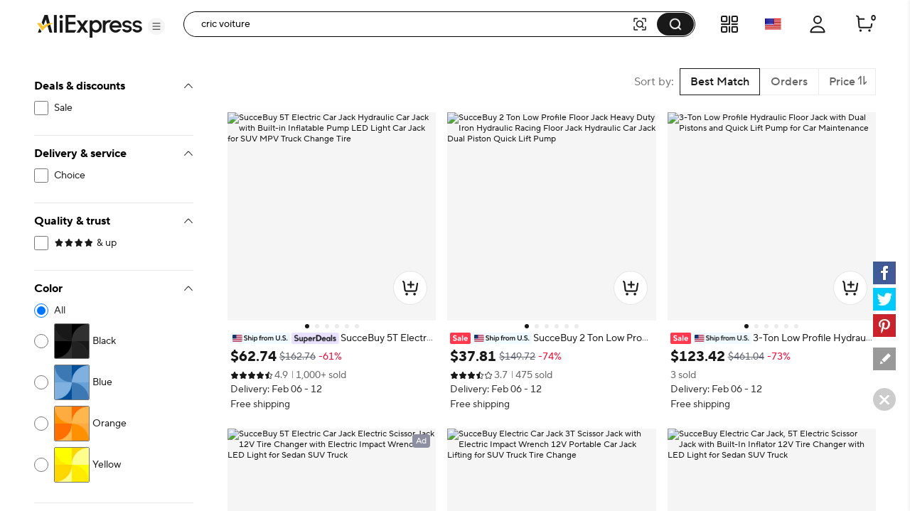

--- FILE ---
content_type: text/html;charset=UTF-8
request_url: https://fr.aliexpress.com/w/wholesale-cric-voiture.html
body_size: 89250
content:

<!DOCTYPE html><html lang="en"><head><meta name="viewport" content="width=device-width, initial-scale=1.0"/><meta name="data-spm" content="a2g0o"/><link rel="shortcut icon" type="image/x-icon" href="//ae01.alicdn.com/kf/S05616f829f70427eb3389e1489f66613F.ico"/><meta name="robots" content="follow,index" /><title>Cric Voiture - Car Jacks &amp; Lifting Equipment - AliExpress</title><meta name="description" content="Buy cric voiture at a great price. Also shop for car jacks &amp; lifting equipment at best prices on AliExpress!" /><meta name="keywords" content="cric voiture, car jack, car jacks &amp; lifting equipment" /><link rel="canonical" href="https://www.aliexpress.com/w/wholesale-cric-voiture.html" /><link rel="alternate" hreflang="de" href="https://de.aliexpress.com/w/wholesale-cric-voiture.html"/>
<link rel="alternate" hreflang="pt" href="https://pt.aliexpress.com/w/wholesale-cric-voiture.html"/>
<link rel="alternate" hreflang="ko" href="https://ko.aliexpress.com/w/wholesale-cric-voiture.html"/>
<link rel="alternate" hreflang="en" href="https://www.aliexpress.com/w/wholesale-cric-voiture.html"/>
<link rel="alternate" hreflang="it" href="https://it.aliexpress.com/w/wholesale-cric-voiture.html"/>
<link rel="alternate" hreflang="fr" href="https://fr.aliexpress.com/w/wholesale-cric-voiture.html"/>
<link rel="alternate" hreflang="es" href="https://es.aliexpress.com/w/wholesale-cric-voiture.html"/>
<link rel="alternate" hreflang="ar" href="https://ar.aliexpress.com/w/wholesale-cric-voiture.html"/>
<link rel="alternate" hreflang="th" href="https://th.aliexpress.com/w/wholesale-cric-voiture.html"/>
<link rel="alternate" hreflang="ja" href="https://ja.aliexpress.com/w/wholesale-cric-voiture.html"/>
<link rel="alternate" hreflang="pl" href="https://pl.aliexpress.com/w/wholesale-cric-voiture.html"/>
<link rel="alternate" hreflang="he" href="https://he.aliexpress.com/w/wholesale-cric-voiture.html"/>
<link rel="alternate" hreflang="tr" href="https://tr.aliexpress.com/w/wholesale-cric-voiture.html"/>
<link rel="alternate" hreflang="nl" href="https://nl.aliexpress.com/w/wholesale-cric-voiture.html"/>
<link rel="alternate" hreflang="x-default" href="https://www.aliexpress.com/w/wholesale-cric-voiture.html"/>
<link rel="preconnect dns-prefetch" href="//g.alicdn.com" />
<link rel="preconnect dns-prefetch" href="//assets.alicdn.com" />
<link rel="preconnect dns-prefetch" href="//o.alicdn.com" />
<link rel="preconnect dns-prefetch" href="//is.alicdn.com" />
<link rel="preconnect dns-prefetch" href="//aeis.alicdn.com" />
<link rel="preconnect dns-prefetch" href="//ae01.alicdn.com" />
<link rel="preconnect dns-prefetch" href="//ae04.alicdn.com" />
<link rel="preconnect dns-prefetch" href="//ae-pic-a1.aliexpress-media.com" />
<link rel="preconnect dns-prefetch" href="//acs.aliexpress.com" />
<link rel="preconnect dns-prefetch" href="//acs.aliexpress.us" />
<link rel="preconnect dns-prefetch" href="//ae.mmstat.com" />
<link rel="preconnect dns-prefetch" href="//time-ae.akamaized.net" />
<link rel="preconnect dns-prefetch" href="//video.aliexpress-media.com" />
<link rel="preload" fetchpriority="high" as="image" href="//ae-pic-a1.aliexpress-media.com/kf/S973d7618b6664ffe8245492d0d9006ec9.jpg_480x480q75.jpg_.avif" /><link rel="preload" fetchpriority="high" as="image" href="//ae-pic-a1.aliexpress-media.com/kf/Sfb03b1d249e5446da9e05f47d54a02f2k.jpg_480x480q75.jpg_.avif" /><link rel="preload" fetchpriority="high" as="image" href="//ae-pic-a1.aliexpress-media.com/kf/S1415407cda354659a343f998309f5ae39.jpg_480x480q75.jpg_.avif" /><link rel="preload" fetchpriority="high" as="image" href="//ae-pic-a1.aliexpress-media.com/kf/S7ec0f446042948f68561e65d883334f9Q.jpg_480x480q75.jpg_.avif" /><link rel="preload" fetchpriority="high" as="image" href="//ae-pic-a1.aliexpress-media.com/kf/Sb5c5850544434c04bb902fd8f7576e57i.jpg_480x480q75.jpg_.avif" /><link rel="preload" fetchpriority="high" as="image" href="//ae-pic-a1.aliexpress-media.com/kf/Sf7c4fcd943a742fb8cadd09561fd61e6Z.jpg_480x480q75.jpg_.avif" /><link rel="preload" fetchpriority="high" as="image" href="//ae-pic-a1.aliexpress-media.com/kf/S7b7ab3b7edfb45b1a76403698340211du.jpg_480x480q75.jpg_.avif" /><link rel="preload" fetchpriority="high" as="image" href="//ae-pic-a1.aliexpress-media.com/kf/S7db4d244215f4eb18dbf9a1914a140ea1.jpg_480x480q75.jpg_.avif" /><link rel="preload" fetchpriority="high" as="image" href="//ae-pic-a1.aliexpress-media.com/kf/S75e9e6c213db4813a6aa93bbca38e06bM.png_480x480.png_.avif" /><link rel="preload" fetchpriority="high" as="image" href="//ae-pic-a1.aliexpress-media.com/kf/S0e4de878086d471f8bfd2d186d646e75T.jpg_480x480q75.jpg_.avif" /><link rel="preload" fetchpriority="high" as="image" href="//ae-pic-a1.aliexpress-media.com/kf/S860223210e214206a7d9a78831ad2d0a0.jpg_480x480q75.jpg_.avif" /><link rel="preload" fetchpriority="high" as="image" href="//ae-pic-a1.aliexpress-media.com/kf/S6fa8233e666c44cdb34fb35923425a06M.jpg_480x480q75.jpg_.avif" /><style>.bn_e{content-visibility:auto}.bn_e .comet-checkbox-circle{width:16px;height:16px}.bn_e .comet-checkbox-checked>span:first-child.comet-icon{font-size:20px}.bn_bo{width:48px;height:48px;background:url(//ae01.alicdn.com/kf/He5e58b30d1b146f4a38e4f786e7074b8q.gif) 50%;background-size:cover}.bn_bp{background-color:rgba(0,0,0,.7)}.bn_bp,.bn_bq{height:100vh;width:100vw;border-radius:0;display:-webkit-box;display:-webkit-flex;display:-ms-flexbox;display:flex;-webkit-box-align:center;-webkit-align-items:center;-ms-flex-align:center;align-items:center;-webkit-box-pack:center;-webkit-justify-content:center;-ms-flex-pack:center;justify-content:center}.bn_bq{background-color:transparent}.bn_br{background-color:#fff}body{background-color:#f2f2f2;font-family:Open Sans,Roboto,Arial,Helvetica,sans-serif,SimSun}body .search--header--fixed{position:fixed!important;top:0}@media screen and (max-width:1479px){body .header-wrap{width:100%}}@media screen and (min-width:1480px)and (max-width:1599px){body .header-wrap{width:1380px}}@media screen and (min-width:1600px){body .header-wrap{width:1408px}}body.unfoldShopCart .search-root-cls{margin-right:208px}body.unfoldShopCart .search-root-cls[dir=rtl]{margin-left:208px;margin-right:0}.f9_bo{height:96px;width:96px;border:1px solid rgba(0,0,0,.1);-webkit-box-shadow:0 2px 8px 0 rgba(0,0,0,.1);box-shadow:0 2px 8px 0 rgba(0,0,0,.1);border-radius:8px;background:url(//ae01.alicdn.com/kf/Saac98d6e0eb1476ca25ec46a6265fc452/150x150.gif) 50% no-repeat #fff;background-size:48px}.f9_ga{position:fixed;top:0;left:0;bottom:0;right:0;z-index:1000}body,html{margin:0;padding:0;border:0}body.new-page{font-family:TT Norms Pro,Open Sans,Roboto,Arial,Helvetica,sans-serif,SimSun}*,:after,:before{-webkit-box-sizing:border-box;box-sizing:border-box}#_global_header_23_{display:block;background-color:#fff}.cc_ch .cc_ci{padding:27px 10px}.cc_ce{height:120px;width:100%;margin:0 auto;max-width:1380px;padding:16px 24px;background-repeat:no-repeat;background-position:50%;background-size:100% 100%;cursor:pointer}@media screen and (max-width:1439px)and (min-width:1240px){.cc_ce{padding:16px 64px 16px 24px}}@media screen and (max-width:1479px){.cc_ce{height:8vw;max-width:none;min-width:1200px;min-height:120px}}.cc_ce .cc_cf{float:right;width:320px;height:88px;padding:8px;font-size:13px;line-height:18px;color:#fff;background-color:rgba(0,0,0,.32);border-radius:4px}@media screen and (max-width:720px){.cc_ce .cc_cf{display:none}}.cc_ce .cc_cf .cc_cg{height:72px;overflow:hidden;display:-webkit-box;-webkit-line-clamp:4;-webkit-box-orient:vertical}.cc_ch{width:330px;height:90px;border:1px solid #f2f2f2;border-radius:4px;overflow:hidden}.cc_ch,.cc_ch .cc_ci{float:left;display:-webkit-box;display:-webkit-flex;display:-ms-flexbox;display:flex}.cc_ch .cc_ci{width:88px;height:88px;background-color:#fff;background-size:88px 88px;-webkit-box-align:center;-webkit-align-items:center;-ms-flex-align:center;align-items:center}.cc_ch .cc_ci .cc_cj{width:100%}.cc_ch .cc_ck{display:-webkit-box;display:-webkit-flex;display:-ms-flexbox;display:flex;-webkit-box-align:center;-webkit-align-items:center;-ms-flex-align:center;align-items:center;float:right;width:240px;height:88px;padding:20px 16px;background-color:#f9f9f9}.cc_ch .cc_ck .cc_cl{width:100%;max-height:48px;margin:0;font-size:16px;line-height:24px;color:#000;font-weight:600;overflow:hidden;display:-webkit-box;-webkit-line-clamp:2;-webkit-box-orient:vertical}.a_b{display:-webkit-box;display:-webkit-flex;display:-ms-flexbox;display:flex;-webkit-box-pack:center;-webkit-justify-content:center;-ms-flex-pack:center;justify-content:center}@media screen and (max-width:1479px){.a_b{-webkit-box-pack:start;-webkit-justify-content:start;-ms-flex-pack:start;justify-content:start}}.f_e{background:#fff;width:240px;padding:0 24px;max-height:calc(100vh - 136px);overflow-y:auto;-webkit-flex-shrink:0;-ms-flex-negative:0;flex-shrink:0;position:-webkit-sticky;position:sticky;top:96px}.a7_a8{border-bottom:1px solid #e8e8e8;padding-top:16px}.a7_a8 .a7_a9{font-size:12px;color:#2e9cc3;text-align:right;cursor:pointer}.a7_a8 .a7_ba{padding-top:16px}.a7_a8 .a7_bb{color:#999}.a7_a8 .a7_bc{display:-webkit-box;display:-webkit-flex;display:-ms-flexbox;display:flex;-webkit-box-pack:justify;-webkit-justify-content:space-between;-ms-flex-pack:justify;justify-content:space-between}.a7_a8 .a7_af{font-weight:700;font-size:13px;color:#000;letter-spacing:0;line-height:18px}.a7_a8 .a7_be{display:inline-block;line-height:32px;height:32px;background:#f5f5f5;border-radius:2px;padding:0 8px;margin:8px 0}.a7_a8 .a7_be .a7_bf{margin-right:8px;font-size:12px;line-height:32px;color:#999;cursor:pointer}.a7_a8 .a7_be .a7_bg{max-width:150px;text-overflow:ellipsis;overflow:hidden;white-space:nowrap;font-weight:600;font-size:12px;vertical-align:top;line-height:32px;display:inline-block}.h4_e{border-bottom:1px solid #e8e8e8;padding:16px 0}.h4_e .h4_af{font-weight:700;font-size:13px;color:#000;letter-spacing:0;line-height:18px}.h4_e .h4_p{padding:8px 0}.h4_e .h4_h5{margin-top:8px;cursor:pointer;font-size:12px;color:#2e9cc3;letter-spacing:0;line-height:16px}.svg-icon{width:1em;height:1em;vertical-align:-.15em;fill:currentColor;overflow:hidden;font-size:20px}.svg-icon.xxxl{font-size:42px}.svg-icon.xl{font-size:36px}.svg-icon.l{font-size:30px}.svg-icon.m{font-size:24px}.svg-icon.xm{font-size:18px}.svg-icon.s{font-size:16px}.svg-icon.xs{font-size:12px}.svg-icon.xxs{font-size:10px}.svg-icon.xxxs{font-size:7px}.svg-icon.xxxxs{font-size:5px}.item-img-wrap{display:inline-block}body[dir=rtl] #root .product-tag{margin-left:4px;margin-right:0}.product-tag{font-size:12px;color:#666;letter-spacing:0;background:#f5f5f5;display:inline-block;border-radius:2px;margin-right:4px;vertical-align:top}.product-tag.text-graphic{padding:2px 4px;font-weight:600}.product-tag.text-graphic img{vertical-align:unset;margin-top:3px}.product-tag.text-graphic>span:last-child{margin-left:2px;height:16px;display:inline-block;vertical-align:top}.product-tag.text{padding:0 4px;font-weight:600}.product-tag.text>span{vertical-align:middle}.product-tag.graphic{line-height:14px}.item-title-wrap{width:100%;height:16px;margin-bottom:2px;font-size:12px;line-height:14px;overflow:hidden;white-space:nowrap;text-overflow:ellipsis}.item-title-wrap .item-title{color:#333;vertical-align:middle;cursor:pointer}.item-title-wrap .item-title:hover{color:#ff4747;text-decoration:underline}.item-title-wrap .product-tag.graphic{height:14px}.item-title-wrap .product-tag.graphic img{height:14px!important;width:43px!important}.item-price-wrap{font-size:12px;line-height:16px;color:#999}.item-price-wrap .big-sale{margin-bottom:2px}.item-price-wrap .item-price-row{overflow:hidden;white-space:nowrap;text-overflow:ellipsis}.item-price-wrap .item-price-row.pre-selling .product-tag{background:#fff;padding-left:0}.item-price-wrap .item-price-row.pre-selling .product-tag span{color:#9013fe!important}.item-price-wrap .item-warm-up .product-tag{height:14px;margin-top:1px}.item-price-wrap .item-warm-up img{height:14px!important;width:43px!important;vertical-align:top}.item-price-wrap .prefix{margin-right:5px}.item-price-wrap .price-current{font-size:16px;line-height:22px;font-weight:700;color:#000}.item-price-wrap .price-big-sale{color:#000}.item-price-wrap .price-original{display:inline-block;margin-right:4px;text-decoration:line-through}.item-price-wrap .price-discount{display:inline-block;padding:0 4px;color:#ff4747;font-weight:600;background:#fff1f1;border-radius:2px}.p4p-card{width:200px;margin:16px 4px;background-color:#fff;position:relative}.p4p-card .product-img{display:-webkit-box;display:-webkit-flex;display:-ms-flexbox;display:flex;-webkit-box-align:center;-webkit-align-items:center;-ms-flex-align:center;align-items:center;-webkit-box-pack:center;-webkit-justify-content:center;-ms-flex-pack:center;justify-content:center}.p4p-card .product-img .place-container{-webkit-box-flex:1;-webkit-flex:1;-ms-flex:1;flex:1;height:0;padding-top:100%;overflow:hidden;position:relative}.p4p-card .product-img a{display:block;position:absolute;top:0;width:100%}.p4p-card .product-img img{display:block;width:100%;height:auto}.p4p-card .product-info{padding:8px 2px 2px}.p4p-card .product-info .item-title-wrap{display:inline;white-space:normal;line-height:18px}.p4p-card .product-info .item-title-wrap .item-title{font-size:12px;color:#333;letter-spacing:0;line-height:18px}.p4p-card .product-info .item-title-wrap .item-title:hover{color:#ff4747;text-decoration:underline}.p4p-card .product-info p{margin:0;line-height:16px}@media screen and (max-width:1439px){.five{width:20%}.five .product-img{width:100%}.five .product-img a{display:-webkit-box;display:-webkit-flex;display:-ms-flexbox;display:flex;-webkit-box-pack:center;-webkit-justify-content:center;-ms-flex-pack:center;justify-content:center;-webkit-box-align:center;-webkit-align-items:center;-ms-flex-align:center;align-items:center}.five .product-img img{width:auto;height:auto;max-height:157.59px}}.h1_h2{position:relative}.h1_h2 .h1_h3{position:absolute;top:0;left:0;width:100%;height:100%;display:-webkit-box;display:-webkit-flex;display:-ms-flexbox;display:flex;-webkit-box-align:center;-webkit-align-items:center;-ms-flex-align:center;align-items:center;-webkit-box-pack:center;-webkit-justify-content:center;-ms-flex-pack:center;justify-content:center}.w_x{cursor:pointer;margin:0}.w_x .w_y{padding-left:8px}.w_x .w_z{cursor:default;font-weight:600}.w_x .w_z span{padding-left:8px}.w_x .w_n{position:relative;color:#000;display:-webkit-box;display:-webkit-flex;display:-ms-flexbox;display:flex;-webkit-box-align:center;-webkit-align-items:center;-ms-flex-align:center;align-items:center;font-size:13px;margin:8px 0}.w_x .w_n:hover{color:#ff4747;text-decoration:underline}.w_x .w_aa{color:#999}.w_x .w_ab{font-size:20px!important;vertical-align:-5px}.q_e{min-height:610px;background-color:#f2f2f2;min-width:928px;padding-top:16px}@media screen and (max-width:1439px){.q_e{width:calc(100vw - 280px);padding-left:0}.q_e .q_p{width:928px;margin:auto}}@media screen and (min-width:1440px)and (max-width:1599px){.q_e{width:1148px}}@media screen and (min-width:1600px){.q_e{width:1180px}}.q_r{padding-left:16px}.g_h{background-color:#fff;border-radius:8px;height:64px;padding:23px 0 23px 16px;margin:16px 0;display:-webkit-box;display:-webkit-flex;display:-ms-flexbox;display:flex}.c_e{width:100%}.gb_gc{background-color:#fff;border-radius:8px;padding:16px;margin:16px 0;line-height:18px;font-size:13px;display:-webkit-box;display:-webkit-flex;display:-ms-flexbox;display:flex;-webkit-box-align:center;-webkit-align-items:center;-ms-flex-align:center;align-items:center}.gb_gc .gb_ge{padding:0 2px}.gb_gc .gb_n{color:#2e9cc3;cursor:pointer}.gb_gc .gb_gf:after,.gb_gc .gb_gf:before{content:'"';color:#000}.gb_gc .gb_f4{color:#2e9cc3;cursor:pointer;font-size:13px}.gb_gc .gb_f4:hover{color:#4e9bbf}.gb_gc .gb_gg{font-weight:600}.gb_gc .gb_gh{display:-webkit-box;display:-webkit-flex;display:-ms-flexbox;display:flex;-webkit-box-align:center;-webkit-align-items:center;-ms-flex-align:center;align-items:center;font-size:13px}.gb_gc .gb_gi{font-size:20px;color:#007aff;margin-right:8px}.bs_bt{margin:0 0 8px;-webkit-box-pack:justify;-webkit-justify-content:space-between;-ms-flex-pack:justify;justify-content:space-between}.bs_bt,.bs_bt .bs_bu{display:-webkit-box;display:-webkit-flex;display:-ms-flexbox;display:flex;font-size:13px}.bs_bt .bs_bu{-webkit-flex-shrink:0;-ms-flex-negative:0;flex-shrink:0;background:#fff;border:1px solid #ccc;border-radius:2px;line-height:30px;margin-left:8px;color:#666;letter-spacing:0}.bs_bt .bs_bv{-ms-flex-align:center;-webkit-box-flex:1;-webkit-flex:1;-ms-flex:1;flex:1;overflow:hidden}.bs_bt .bs_bv,.bs_bt .bs_bv .bs_bw{display:-webkit-box;display:-webkit-flex;display:-ms-flexbox;display:flex;-webkit-box-align:center;-webkit-align-items:center;align-items:center}.bs_bt .bs_bv .bs_bw{-ms-flex-align:center}.bs_bt .bs_bv .bs_bw .bs_bx{-webkit-flex-shrink:0;-ms-flex-negative:0;flex-shrink:0}.bs_bt .bs_bv .bs_bw .bs_by{margin:0 0 0 7px}.bs_bt .bs_ag{display:-webkit-box;display:-webkit-flex;display:-ms-flexbox;display:flex}.bs_bt .bs_bz{font-size:14px}.bs_bt .bs_b0{border-left:1px solid #e8e8e8}.bs_bt .bs_b1{padding:0 8px;cursor:pointer;display:-webkit-box;display:-webkit-flex;display:-ms-flexbox;display:flex}.bs_bt .bs_b1 .bs_z{color:#ff4747;font-weight:700}.bs_bt .bs_b1 .bs_b2{position:relative;width:14px;padding-left:2px}.bs_bt .bs_b1 .bs_b2 .bs_b3{position:absolute;top:25%;line-height:0}.bs_bt .bs_b1 .bs_b2 .bs_b4{position:absolute;top:45%;line-height:0}.bs_bt .bs_b5{display:-webkit-box;display:-webkit-flex;display:-ms-flexbox;display:flex;-webkit-box-align:center;-webkit-align-items:center;-ms-flex-align:center;align-items:center;-webkit-flex-wrap:nowrap;-ms-flex-wrap:nowrap;flex-wrap:nowrap}.bs_bt .bs_b5 .bs_as{font-size:24px;cursor:pointer}.bs_bt .bs_b5 .bs_b6{margin:0 8px}.bs_bt .bs_b5 .bs_z{color:#ff4747}.bs_b7{text-align:center}.bs_b8{overflow:hidden!important}.bs_b9{display:-webkit-box;display:-webkit-flex;display:-ms-flexbox;display:flex;cursor:pointer;margin:0 8px;-webkit-flex:1;-ms-flex:1;flex:1;-webkit-box-align:center;-webkit-align-items:center;-ms-flex-align:center;align-items:center;color:#aaa}.bs_b9,.bs_b9 .bs_ca{-webkit-box-flex:1;overflow:hidden}.bs_b9 .bs_ca{-webkit-flex:1;-ms-flex:1;flex:1;text-overflow:ellipsis;white-space:nowrap;margin:0 4px}.cb_h{height:64px;padding:23px 0 23px 16px;margin:16px 0;display:-webkit-box;display:-webkit-flex;display:-ms-flexbox;display:flex}.an_ao,.cb_h{background-color:#fff;border-radius:8px}.an_ao{padding:16px;margin-top:16px;width:100%}.an_ao .an_af{font-weight:700;font-size:16px;color:#000;letter-spacing:0;line-height:24px}.an_ao .an_af .an_ap{margin-left:6px;cursor:pointer}.an_ao .an_aq{display:-webkit-box;display:-webkit-flex;display:-ms-flexbox;display:flex;width:100%;-webkit-box-align:center;-webkit-align-items:center;-ms-flex-align:center;align-items:center}.an_ao .an_aq .an_ar{font-size:40px;cursor:pointer;-webkit-transform:translateY(-50px);-ms-transform:translateY(-50px);transform:translateY(-50px)}.an_ao .an_aq .an_ar:hover{color:#ff4747}.an_ao .an_aq .an_as{font-size:40px;cursor:not-allowed;-webkit-transform:translateY(-50px);-ms-transform:translateY(-50px);transform:translateY(-50px);color:#ccc}.an_ao .an_aq .an_at{display:-webkit-box;display:-webkit-flex;display:-ms-flexbox;display:flex;-webkit-box-flex:1;-webkit-flex:1;-ms-flex:1;flex:1;overflow:hidden;-webkit-box-pack:justify;-webkit-justify-content:space-between;-ms-flex-pack:justify;justify-content:space-between}.bh_bi{border-radius:8px;margin-top:16px;padding:0 16px 16px}.bh_bi,.bh_bj{background-color:#fff}.bh_bj{width:100%;padding-top:16px}.bh_bj .bh_af{margin-bottom:12px;font-weight:700;font-size:18px;color:#000;letter-spacing:0;line-height:24px}.bh_bj .bh_bk{display:-webkit-box;display:-webkit-flex;display:-ms-flexbox;display:flex;-webkit-flex-wrap:wrap;-ms-flex-wrap:wrap;flex-wrap:wrap}.bh_bj .bh_bk .bh_bl{width:33%}.bh_bj .bh_bk .bh_bl .bh_bm{font-size:15px;padding:4px 0}.bh_bj .bh_bk .bh_bl .bh_bm .bh_n{color:#3170ee;letter-spacing:0;line-height:20px}.bh_j{background-color:#fff;border-radius:6px;padding-top:16px}.bh_k{margin-bottom:12px;font-weight:700;font-size:18px;color:#222}.bh_l{display:-webkit-box;display:-webkit-flex;display:-ms-flexbox;display:flex;-webkit-flex-wrap:wrap;-ms-flex-wrap:wrap;flex-wrap:wrap;width:100%}.bh_m{width:33%;font-size:15px;padding:4px 0}.bh_m .bh_n{color:#3170ee;letter-spacing:0;line-height:20px}.o_e{border-radius:6px;background-color:#fff;padding:16px;margin-top:16px;min-width:928px}@media screen and (max-width:1439px){.o_e{max-width:calc(100vw - 280px)}.o_e .o_p{width:898px;margin:auto}}@media screen and (min-width:1440px)and (max-width:1599px){.o_e{width:1132px}}@media screen and (min-width:1600px){.o_e{width:1164px}}.go_eo{max-width:116px;display:-webkit-box;display:-webkit-flex;display:-ms-flexbox;display:flex;-webkit-box-align:center;-webkit-align-items:center;-ms-flex-align:center;align-items:center}.go_gp{font-size:18px;font-weight:700;color:#191919;margin-right:2px}.go_cv,.go_cv .go_cw{position:relative}.go_cv .go_cx,.go_cv .go_cy{color:#000;font-size:16px}.go_cv .go_cz{position:absolute;top:0;left:0;overflow:hidden}.go_cv .go_c0{height:22px}.el_em{margin:8px 0 16px}.el_en{margin-bottom:8px}.el_en .el_eo{float:left;display:-webkit-box;display:-webkit-flex;display:-ms-flexbox;display:flex;-webkit-box-align:center;-webkit-align-items:center;-ms-flex-align:center;align-items:center;-webkit-box-pack:justify;-webkit-justify-content:space-between;-ms-flex-pack:justify;justify-content:space-between;height:24px;margin-right:8px}.el_en .el_ep{display:inline-block;margin-left:8px;height:12px;border-left:1px solid #c5c5c5}.el_en .el_eq{max-width:1164px;word-break:break-word}.el_en .el_eq,.el_en .el_er{font-size:18px;font-weight:700;color:#191919}.el_en .el_er{display:inline-block;max-width:calc(100% - 125px);white-space:nowrap;overflow:hidden;text-overflow:ellipsis}.el_en .el_er .el_es{float:right;clear:both;font-size:20px;color:#000;margin-left:32px;cursor:pointer}.el_en .el_er:before{content:"";float:right;width:0;height:3px;background:#000;overflow:hidden}.el_et{font-size:15px;color:#757575;max-width:1164px;word-break:break-word}.el_et a{text-decoration:underline}.el_eu{font-size:15px;color:#757575;max-width:1164px;word-break:break-word;text-overflow:ellipsis;overflow:hidden;display:-webkit-box;-webkit-box-orient:vertical;-webkit-line-clamp:2;position:relative;padding-right:12px}.el_eu .el_az{position:absolute;right:0;font-size:20px;color:#000;margin-top:22px;width:20px;height:20px;cursor:pointer}.au_av{padding:16px;margin:25px 0}.au_av,.au_aw{width:100%;background-color:#fff;border-radius:6px}.au_aw{margin-top:16px}.au_ax{font-size:18px;font-weight:700;color:#191919}.au_ay{font-size:15px;color:#757575;word-break:break-word;text-overflow:ellipsis;overflow:hidden;display:-webkit-box;-webkit-box-orient:vertical;-webkit-line-clamp:2;position:relative;padding-right:12px}.au_ay .au_az{position:absolute;right:0;font-size:20px;color:#000;margin-top:22px;width:20px;height:20px;cursor:pointer}.au_a0 a{text-decoration:underline}.au_a1{white-space:pre-wrap;font-size:15px;color:#757575}.au_a1 a{text-decoration:underline}.gq_e{padding:0;display:-webkit-box;display:-webkit-flex;display:-ms-flexbox;display:flex;background:#fff;position:-webkit-sticky;position:sticky;top:96px;max-width:1920px;min-width:1000px;margin:auto;min-height:75vh}.gq_gr{padding-right:48px}.gq_gs{padding-left:48px}.gq_gt{min-height:75vh;-webkit-box-pack:center;-webkit-justify-content:center;-ms-flex-pack:center;justify-content:center;font-size:14px;display:-webkit-box;display:-webkit-flex;display:-ms-flexbox;display:flex;-webkit-box-align:center;-webkit-align-items:center;-ms-flex-align:center;align-items:center;-webkit-box-orient:vertical;-webkit-box-direction:normal;-webkit-flex-direction:column;-ms-flex-direction:column;flex-direction:column}.gq_gt .gq_gu{font-weight:600;font-size:16px;color:#191919;line-height:20px}.im_ho{-webkit-box-orient:horizontal!important;-webkit-box-direction:normal!important;-webkit-flex-direction:row!important;-ms-flex-direction:row!important;flex-direction:row!important;display:-webkit-box;display:-webkit-flex;display:-ms-flexbox;display:flex;padding:16px 0;border-bottom:1px solid #e8e8e8}.im_ho .im_in{padding:0 32px}.im_io{-webkit-box-flex:1;-webkit-flex-grow:1;-ms-flex-positive:1;flex-grow:1}.im_in{margin-top:8px;overflow:hidden;white-space:nowrap;text-overflow:ellipsis;cursor:pointer;font-size:12px}.im_in .im_ip{color:#999;text-decoration:underline}.im_in .im_ip:hover{color:#ff4747}.im_c6,.im_iq{margin-top:12px}.im_ir:hover .atwl-btn-wrap,.im_ir:hover .report-btn-wrap{opacity:1;-webkit-transition:all 1s;transition:all 1s;z-index:2}.j7_e{display:-webkit-box;display:-webkit-flex;display:-ms-flexbox;display:flex;-webkit-box-orient:vertical;-webkit-box-direction:normal;-webkit-flex-direction:column;-ms-flex-direction:column;flex-direction:column;border-radius:8px;overflow:hidden;font-size:12px;cursor:pointer;color:#222;background:#fff}.j7_e:active,.j7_e:hover,.j7_e:link,.j7_e:visited{color:#222;text-decoration:none}.j7_e[dir=rtl] .j7_j8{margin-left:4px;margin-right:0}.j7_e[dir=rtl] .j7_j9{margin-left:6px;margin-right:0}.j7_e[dir=rtl] .j7_ka{margin-left:2px;margin-right:0}.j7_j8{margin-right:4px;vertical-align:middle}.j7_kb{position:relative;display:-webkit-box;display:-webkit-flex;display:-ms-flexbox;display:flex;-webkit-box-pack:center;-webkit-justify-content:center;-ms-flex-pack:center;justify-content:center;-webkit-flex-shrink:0;-ms-flex-negative:0;flex-shrink:0;overflow:hidden;background:#f7f7f9}.j7_c3{top:50%;-webkit-transform:translateY(-50%);-ms-transform:translateY(-50%);transform:translateY(-50%);width:100%}.j7_c3,.j7_kc{position:absolute}.j7_kc{bottom:4px;right:4px;color:#fff;padding:2px 5px;background:hsla(0,0%,100%,.9);border-radius:4px}.j7_p{display:-webkit-box;display:-webkit-flex;display:-ms-flexbox;display:flex;-webkit-box-direction:normal;-webkit-flex-direction:column;-ms-flex-direction:column;flex-direction:column;-webkit-box-flex:1;-webkit-flex-grow:1;-ms-flex-positive:1;flex-grow:1;padding:4px 8px 8px}.j7_af,.j7_p{-webkit-box-orient:vertical}.j7_af{display:-webkit-box;margin:0;-webkit-line-clamp:1;overflow:hidden}.j7_af.j7_ke{-webkit-line-clamp:2}.j7_kf{display:inline;margin:0;font-size:12px;font-weight:400;color:#222;line-height:normal;word-break:break-all;vertical-align:middle}.j7_kg{margin-top:2px;height:17px}.j7_kg,.j7_kh{overflow:hidden}.j7_kh{white-space:nowrap;text-overflow:ellipsis;vertical-align:middle}.j7_ki{color:#999}.j7_ki,.j7_ki:before{display:inline-block;vertical-align:middle}.j7_ki:before{content:"";margin:0 4px;width:1px;height:10px;-webkit-transform:scaleX(.5);-ms-transform:scaleX(.5);transform:scaleX(.5);background:#ccc}.j7_ki:first-child:before{display:none}.j7_c6{height:24px;margin-top:6px;font-weight:600;white-space:nowrap}.j7_c7{color:#b9240f}.j7_c7:before{content:"";display:inline-block;margin:0 4px;width:1px;height:10px;-webkit-transform:scaleX(.5);-ms-transform:scaleX(.5);transform:scaleX(.5);background:#ccc}.j7_kj{white-space:nowrap;overflow:hidden;text-overflow:ellipsis}.j7_kk,.j7_kl{color:#b9240f}.j7_km{margin-top:4px;color:#666}.j7_j9{display:inline-block;margin-right:6px}.j7_j9,.j7_ka{vertical-align:middle}.j7_ka{display:inline-block!important;margin-right:2px}.j7_kn{display:inline-block;vertical-align:middle}.j7_ko{margin-top:6px}.j7_kp{vertical-align:middle}.j7_kq{color:#666}.mp_e{display:-webkit-box;display:-webkit-flex;display:-ms-flexbox;display:flex;-webkit-box-orient:vertical;-webkit-box-direction:normal;-webkit-flex-direction:column;-ms-flex-direction:column;flex-direction:column;border-radius:8px;overflow:hidden;font-size:12px;cursor:pointer;color:#222;background:#fff}.mp_e:active,.mp_e:hover,.mp_e:link,.mp_e:visited{color:#222;text-decoration:none}.mp_lt{position:absolute;top:29px;z-index:13}.mp_lu{left:8px}.mp_lv{right:8px}.mp_ks{position:relative}.mp_ks .mp_kx{position:absolute;top:0;left:0;right:0;bottom:0;z-index:10;cursor:pointer}.mp_e[dir=rtl] .mp_j8{margin-left:4px;margin-right:0}.mp_e[dir=rtl] .mp_j9{margin-left:6px;margin-right:0}.mp_e[dir=rtl] .mp_ka{margin-left:2px;margin-right:0}.mp_kb{position:relative;display:-webkit-box;display:-webkit-flex;display:-ms-flexbox;display:flex;-webkit-box-pack:center;-webkit-justify-content:center;-ms-flex-pack:center;justify-content:center;-webkit-flex-shrink:0;-ms-flex-negative:0;flex-shrink:0;overflow:hidden;background:#f7f7f9}.mp_kb #dsa-eye{left:50%;display:none;-webkit-transform:translate(-50%,-50%);-ms-transform:translate(-50%,-50%);transform:translate(-50%,-50%);width:24px;height:24px}.mp_c3,.mp_kb #dsa-eye{position:absolute;top:50%}.mp_c3{-webkit-transform:translateY(-50%);-ms-transform:translateY(-50%);transform:translateY(-50%);width:100%}.mp_mq{position:absolute;top:8px;color:#fff;padding:2px 5px;background:hsla(0,0%,100%,.9);border-radius:4px;z-index:11}.mp_mr{right:8px}.mp_ms{left:8px}.mp_p{display:-webkit-box;display:-webkit-flex;display:-ms-flexbox;display:flex;-webkit-box-direction:normal;-webkit-flex-direction:column;-ms-flex-direction:column;flex-direction:column;-webkit-box-flex:1;-webkit-flex-grow:1;-ms-flex-positive:1;flex-grow:1;padding:4px 8px 8px}.mp_af,.mp_p{-webkit-box-orient:vertical}.mp_af{display:-webkit-box;-webkit-line-clamp:1;overflow:hidden}.mp_af.mp_ke{-webkit-line-clamp:2}.mp_kf{display:inline;margin:0;font-size:12px;font-weight:400;color:#222;line-height:normal;word-break:break-all}.mp_kf,.mp_kh{vertical-align:middle}.mp_kh{white-space:nowrap;overflow:hidden;text-overflow:ellipsis}.mp_ki{color:#999;margin-top:4px}.mp_ki,.mp_ki:before{display:inline-block;vertical-align:middle}.mp_ki:before{content:"";margin:0 4px;width:1px;height:10px;-webkit-transform:scaleX(.5);-ms-transform:scaleX(.5);transform:scaleX(.5);background:#ccc}.mp_ki:first-child:before{display:none}.mp_c6{display:-webkit-box;display:-webkit-flex;display:-ms-flexbox;display:flex;-webkit-box-align:baseline;-webkit-align-items:baseline;-ms-flex-align:baseline;align-items:baseline;-webkit-flex-wrap:wrap;-ms-flex-wrap:wrap;flex-wrap:wrap;height:28px;line-height:28px}.mp_lw{margin-right:8px;font-weight:600}.mp_lw,.mp_lx{-webkit-flex-shrink:0;-ms-flex-negative:0;flex-shrink:0}.mp_mt,.mp_mu{margin-top:4px}.mp_mu{display:-webkit-box;display:-webkit-flex;display:-ms-flexbox;display:flex;height:15px;-webkit-flex-wrap:wrap;-ms-flex-wrap:wrap;flex-wrap:wrap}.mp_mu,.mp_mv{overflow:hidden}.mp_mv{text-overflow:ellipsis;white-space:nowrap}.mp_c7{color:#b9240f}.mp_c7:before{content:"";display:inline-block;margin:0 4px;width:1px;height:10px;-webkit-transform:scaleX(.5);-ms-transform:scaleX(.5);transform:scaleX(.5);background:#ccc}.mp_kj{white-space:nowrap;overflow:hidden;text-overflow:ellipsis}.mp_kk,.mp_kl{color:#b9240f}.mp_mw{display:-webkit-box;display:-webkit-flex;display:-ms-flexbox;display:flex;-webkit-box-align:center;-webkit-align-items:center;-ms-flex-align:center;align-items:center;height:19px;overflow:hidden;-webkit-flex-wrap:wrap;-ms-flex-wrap:wrap;flex-wrap:wrap}.mp_km{color:#191919;margin-top:4px}.mp_mx{margin-top:0}.mp_j9{display:inline-block;margin-right:6px}.mp_j9,.mp_ka{vertical-align:middle}.mp_ka{display:inline-block!important;margin-right:2px}.mp_kn{display:inline-block}.mp_kn,.mp_kp{vertical-align:middle}.mp_kq{color:#666}.dsa--visible--wrapper .mp_c3{-webkit-filter:blur(20px);filter:blur(20px)}.dsa--visible--wrapper #dsa-eye{display:inline-block}.mp_mc{bottom:0;left:0;width:100%}.mp_mc,.mp_mf{position:absolute}.mp_mf{height:4.2vw;top:2.1vw}.mp_lb .mp_my{-webkit-box-align:baseline;-webkit-align-items:baseline;-ms-flex-align:baseline;align-items:baseline;-webkit-flex-wrap:wrap;-ms-flex-wrap:wrap;flex-wrap:wrap;height:28px;line-height:28px;font-size:18px;font-weight:600}.mp_lb .mp_mz{font-size:12px}.jo_e{display:-webkit-box;display:-webkit-flex;display:-ms-flexbox;display:flex;-webkit-box-orient:vertical;-webkit-box-direction:normal;-webkit-flex-direction:column;-ms-flex-direction:column;flex-direction:column;height:100%}.jo_ji{-webkit-box-flex:1;-webkit-flex:1;-ms-flex:1;flex:1;overflow:auto}.jo_jp{max-height:80vh}.jo_it{padding:12px 0}.jo_it,.jo_iu{display:-webkit-box;display:-webkit-flex;display:-ms-flexbox;display:flex;-webkit-box-pack:center;-webkit-justify-content:center;-ms-flex-pack:center;justify-content:center}.jo_iu{height:40px;width:100%;color:#fff;-webkit-box-align:center;-webkit-align-items:center;-ms-flex-align:center;align-items:center;border-radius:20px;background:#191919;font-size:14px;font-weight:700}.jo_jq{text-align:left!important}.jo_jr{width:100%;overflow:hidden;position:relative;margin-top:8px}.jo_js{display:-webkit-box;display:-webkit-flex;display:-ms-flexbox;display:flex;height:100%;-webkit-transition:-webkit-transform .3s ease;transition:-webkit-transform .3s ease;transition:transform .3s ease;transition:transform .3s ease,-webkit-transform .3s ease}.jo_iz{margin-right:8px;-webkit-box-orient:vertical;-webkit-box-direction:normal;-webkit-flex-direction:column;-ms-flex-direction:column;flex-direction:column;border:1px solid #f5f5f5;min-width:calc(25% - 8px);max-width:calc(25% - 8px);border-radius:6px}.jo_iz,.jo_iz .jo_i0{display:-webkit-box;display:-webkit-flex;display:-ms-flexbox;display:flex;overflow:hidden}.jo_iz .jo_i0{position:relative;-webkit-box-pack:center;-webkit-justify-content:center;-ms-flex-pack:center;justify-content:center;-webkit-flex-shrink:0;-ms-flex-negative:0;flex-shrink:0;padding-top:100%}.jo_iz .jo_i0>img{position:absolute;top:50%;-webkit-transform:translateY(-50%);-ms-transform:translateY(-50%);transform:translateY(-50%);width:100%;-o-object-fit:cover;object-fit:cover}.jo_iz .jo_i0 .jo_i1{position:absolute;top:0;left:0;right:0;bottom:0;background:rgba(0,0,0,.04)}.jo_iz .jo_hx{padding:4px;display:-webkit-box;display:-webkit-flex;display:-ms-flexbox;display:flex;width:100%}.jo_iz .jo_hx .jo_i2{font-size:10px;color:#191919;text-overflow:ellipsis;overflow:hidden;white-space:nowrap}.jo_i3{margin-right:0;margin-left:8px}.jo_i4{border:1px solid #000}.j1_j2{position:fixed;left:0;bottom:0;right:0;top:0;-webkit-box-align:end;-webkit-align-items:flex-end;-ms-flex-align:end;align-items:flex-end;z-index:1100}.j1_j2,.j1_j2 .j1_j3{display:-webkit-box;display:-webkit-flex;display:-ms-flexbox;display:flex}.j1_j2 .j1_j3{border-radius:16px 16px 0 0;padding:0 12px;width:100%;-webkit-box-orient:vertical;-webkit-box-direction:normal;-webkit-flex-direction:column;-ms-flex-direction:column;flex-direction:column;background-color:#fff;-webkit-transition:all .3s;transition:all .3s}.j1_j2 .j1_j3 .j1_af{color:#191919;height:36px;font-weight:700;font-size:18px;display:-webkit-box;display:-webkit-flex;display:-ms-flexbox;display:flex;-webkit-box-pack:justify;-webkit-justify-content:space-between;-ms-flex-pack:justify;justify-content:space-between;margin:6px 0;-webkit-box-align:center;-webkit-align-items:center;-ms-flex-align:center;align-items:center}.j1_j2 .j1_j3 .j1_bf{cursor:pointer}.j1_j2 .j1_j3 .j1_p{-webkit-box-flex:1;-webkit-flex:1;-ms-flex:1;flex:1;overflow:hidden}.j6_i1{position:fixed;left:0;z-index:1100;bottom:0;right:0;top:0;background-color:rgba(0,0,0,.55)}.jt_af{color:#191919;font-weight:700;margin:10px 0 4px}.jt_ju{color:#757575}.jt_jv{padding:0;margin:0}.jt_jv .jt_n{display:-webkit-box;display:-webkit-flex;display:-ms-flexbox;display:flex;-webkit-box-align:center;-webkit-align-items:center;-ms-flex-align:center;align-items:center;padding:0 8px;margin-left:0}.jt_jv .jt_n .jt_je{display:inline-block;width:3px;border-radius:4px;height:3px;background-color:#191919}.jt_jv .jt_n .jt_jw{-webkit-box-flex:1;-webkit-flex:1;-ms-flex:1;flex:1;color:#757575;margin:0 8px}.jt_hi a{color:#0202ec}.jt_jx{width:100%}.jt_jy{font-size:14px;color:red}.is_it{padding:24px}.is_it,.is_iu{display:-webkit-box;display:-webkit-flex;display:-ms-flexbox;display:flex;-webkit-box-pack:center;-webkit-justify-content:center;-ms-flex-pack:center;justify-content:center}.is_iu{height:44px;width:100%;color:#fff;-webkit-box-align:center;-webkit-align-items:center;-ms-flex-align:center;align-items:center;background:#191919;font-size:20px;cursor:pointer;font-weight:700}.is_bk{overflow-y:auto;padding:0 24px}.is_bk,.is_p{-webkit-box-flex:1;-webkit-flex:1;-ms-flex:1;flex:1}.is_p{height:60vh;display:-webkit-box;display:-webkit-flex;display:-ms-flexbox;display:flex;-webkit-box-orient:vertical;-webkit-box-direction:normal;-webkit-flex-direction:column;-ms-flex-direction:column;flex-direction:column}.is_iv,.is_p{overflow:hidden}.is_iv{position:relative;height:104px;margin-top:8px;width:360px}.is_iv .is_iw{opacity:0;position:absolute;background-color:rgba(0,0,0,.25);width:24px;height:24px;display:-webkit-box;display:-webkit-flex;display:-ms-flexbox;display:flex;-webkit-box-pack:center;-webkit-justify-content:center;-ms-flex-pack:center;justify-content:center;-webkit-box-align:center;-webkit-align-items:center;-ms-flex-align:center;align-items:center;top:30px;z-index:99;cursor:pointer;left:0}.is_iv .is_ix{left:8px}.is_iy{-webkit-transition:all .3s ease;transition:all .3s ease}.is_iy,.is_iy .is_iz{display:-webkit-box;display:-webkit-flex;display:-ms-flexbox;display:flex}.is_iy .is_iz{margin-right:8px;-webkit-box-orient:vertical;-webkit-box-direction:normal;-webkit-flex-direction:column;-ms-flex-direction:column;flex-direction:column;border:1px solid #f5f5f5}.is_iy .is_iz .is_i0{display:-webkit-box;display:-webkit-flex;display:-ms-flexbox;display:flex;position:relative}.is_iy .is_iz .is_i0>img{width:80px;height:80px;-o-object-fit:cover;object-fit:cover}.is_iy .is_iz .is_i0 .is_i1{width:80px;height:80px;position:absolute;background-color:rgba(0,0,0,.05)}.is_iy .is_iz .is_hx{padding:4px;display:-webkit-box;display:-webkit-flex;display:-ms-flexbox;display:flex;width:80px}.is_iy .is_iz .is_hx .is_i2{font-size:10px;color:#191919;text-overflow:ellipsis;overflow:hidden;white-space:nowrap}.is_iy .is_i3{margin-right:0;margin-left:8px}.is_iy .is_i4{border:1px solid #000}.is_i5{opacity:0;position:absolute;background-color:rgba(0,0,0,.25);width:24px;height:24px;display:-webkit-box;display:-webkit-flex;display:-ms-flexbox;display:flex;-webkit-box-pack:center;-webkit-justify-content:center;-ms-flex-pack:center;justify-content:center;-webkit-box-align:center;-webkit-align-items:center;-ms-flex-align:center;align-items:center;top:30px;rotate:180deg;right:8px;cursor:pointer}.is_i6{right:0}.is_iv:hover .is_i5,.is_iv:hover .is_iw{opacity:1}.jz_ga{position:fixed;top:0;left:0;bottom:0;right:0;background-color:rgba(0,0,0,.55);-webkit-box-align:center;-webkit-align-items:center;-ms-flex-align:center;align-items:center;-webkit-box-pack:center;-webkit-justify-content:center;-ms-flex-pack:center;justify-content:center;z-index:1100}.jz_ga,.jz_ga .jz_j0{display:-webkit-box;display:-webkit-flex;display:-ms-flexbox;display:flex}.jz_ga .jz_j0{background-color:#fff;width:400px;-webkit-box-orient:vertical;-webkit-box-direction:normal;-webkit-flex-direction:column;-ms-flex-direction:column;flex-direction:column}.jz_ga .jz_j0 .jz_af{color:#191919;padding:24px 24px 0;font-weight:700;display:-webkit-box;display:-webkit-flex;display:-ms-flexbox;display:flex;-webkit-box-pack:justify;-webkit-justify-content:space-between;-ms-flex-pack:justify;justify-content:space-between;font-size:24px;margin-bottom:8px}.jz_ga .jz_j0 .jz_bf{cursor:pointer;margin-top:-8px}.jz_ga .jz_j0 .jz_p{-webkit-box-flex:1;-webkit-flex:1;-ms-flex:1;flex:1}.nh_ne{display:-webkit-box;display:-webkit-flex;display:-ms-flexbox;display:flex;-webkit-flex-shrink:0;-ms-flex-negative:0;flex-shrink:0}.nh_nf{color:rgba(0,0,0,.9)}.nh_ng,.nh_ni{margin-right:4px}.nh_ni{display:inline-block;vertical-align:text-top}.nh_bg{display:block;width:100%;text-overflow:ellipsis;white-space:nowrap;overflow:hidden}.mm_ks,.mm_ks .mm_e{position:relative}.mm_ks .mm_e{cursor:pointer;color:#191919;background:#fff;display:-webkit-box;display:-webkit-flex;display:-ms-flexbox;display:flex;-webkit-box-orient:vertical;-webkit-box-direction:normal;-webkit-flex-direction:column;-ms-flex-direction:column;flex-direction:column;height:100%}.mm_ks .mm_e:active,.mm_ks .mm_e:hover,.mm_ks .mm_e:link,.mm_ks .mm_e:visited{color:#191919;text-decoration:none}.mm_ks .mm_la{display:-webkit-box;display:-webkit-flex;display:-ms-flexbox;display:flex;-webkit-box-align:center;-webkit-align-items:center;-ms-flex-align:center;align-items:center;margin-top:4px}.mm_ks .mm_la .mm_af{font-size:3.2vw;font-weight:600;color:#666}.mm_ks .mm_la .mm_ag{font-size:3.2vw;font-weight:700;color:#161616}.mm_ks .mm_l4{height:4.8vw;line-height:4.8vw;overflow:hidden;font-size:3.2vw}.mm_ks .mm_l4 .mm_l5{-webkit-transition:all .5s ease-in-out;transition:all .5s ease-in-out}.mm_ks .mm_l4 .mm_l6{overflow:hidden;text-overflow:ellipsis;white-space:nowrap;height:4.26667vw}.mm_ks .mm_l4 .mm_je{width:.4vw;height:.4vw;margin:0 .53333vw;display:inline-block;vertical-align:middle;border-radius:.2vw;background-color:#666}.mm_kt{position:absolute;top:8px;color:#fff;padding:2px 5px;background:rgba(0,0,0,.2);border-radius:4px;z-index:11;font-size:12px;cursor:pointer}.mm_ku{right:8px}.mm_kv{left:8px}.mm_ho .mm_ku{right:inherit;left:172px;-webkit-transform:translateX(-100%);-ms-transform:translateX(-100%);transform:translateX(-100%);top:24px}.mm_ho .mm_kv{left:inherit;right:172px;top:24px;-webkit-transform:translateX(100%);-ms-transform:translateX(100%);transform:translateX(100%)}.mm_kw{position:relative;height:100%}.mm_kw .mm_kx{position:absolute;top:0;left:0;right:0;bottom:0;z-index:10;cursor:pointer}.mm_e[dir=rtl] .mm_j8{margin-left:4px;margin-right:0}.mm_e[dir=rtl] .mm_j9{margin-right:4px;margin-left:0}.mm_e[dir=rtl] .mm_ka{margin-left:2px;margin-right:0}.mm_kz{color:#666;margin:0 2px;font-size:3.2vw}.mm_kb{position:relative;display:-webkit-box;display:-webkit-flex;display:-ms-flexbox;display:flex;-webkit-box-pack:center;-webkit-justify-content:center;-ms-flex-pack:center;justify-content:center;-webkit-flex-shrink:0;-ms-flex-negative:0;flex-shrink:0;overflow:hidden;border-radius:1.6vw}.mm_kb .mm_k0{position:absolute;top:0;left:0;right:0;bottom:0;background:rgba(0,0,0,.04)}.mm_kb .mm_k1{position:absolute;top:50%;left:50%;-webkit-transform:translate(-50%,-50%);-ms-transform:translate(-50%,-50%);transform:translate(-50%,-50%);width:24px;height:24px}.mm_kb .mm_c3{position:absolute;top:50%;-webkit-transform:translateY(-50%);-ms-transform:translateY(-50%);transform:translateY(-50%);width:100%}.mm_p{display:-webkit-box;display:-webkit-flex;display:-ms-flexbox;display:flex;-webkit-box-direction:normal;-webkit-flex-direction:column;-ms-flex-direction:column;flex-direction:column;-webkit-box-flex:1;-webkit-flex:1;-ms-flex:1;flex:1;padding:1.06667vw}.mm_af,.mm_p{-webkit-box-orient:vertical}.mm_af{display:-webkit-box;overflow:hidden;font-size:3.2vw;line-height:4.26667vw}.mm_af,.mm_af.mm_ke{-webkit-line-clamp:2}.mm_af .mm_mn{vertical-align:middle}.mm_ls{background:-webkit-gradient(linear,left top,left bottom,from(#fff),to(#f8eee3));background:-webkit-linear-gradient(top,#fff,#f8eee3);background:linear-gradient(180deg,#fff,#f8eee3)}.mm_c6{display:-webkit-box;display:-webkit-flex;display:-ms-flexbox;display:flex;-webkit-box-align:center;-webkit-align-items:center;-ms-flex-align:center;align-items:center;-webkit-flex-wrap:wrap;-ms-flex-wrap:wrap;flex-wrap:wrap;overflow:hidden}.mm_lw{font-size:4.26667vw;font-weight:700}.mm_km{-ms-flex-align:center;font-size:3.2vw;margin:0 1.06667vw;line-height:4.8vw;height:4.8vw;-webkit-box-flex:1;-webkit-flex:1;-ms-flex:1;flex:1;overflow:hidden;-webkit-flex-wrap:wrap;-ms-flex-wrap:wrap;flex-wrap:wrap}.mm_km,.mm_km .mm_kn{display:-webkit-box;display:-webkit-flex;display:-ms-flexbox;display:flex;-webkit-box-align:center;-webkit-align-items:center;align-items:center}.mm_km .mm_kn{-ms-flex-align:center}.mm_km .mm_jy{width:2.66667vw;height:2.66667vw;margin:0 .53333vw}.card-dsa-wrapper .mm_c3{-webkit-filter:blur(20px);filter:blur(20px)}.mm_mf{height:18px;position:absolute;top:8px}.mm_mo{background:rgba(0,0,0,.04)}.mm_k4{display:-webkit-box;display:-webkit-flex;display:-ms-flexbox;display:flex;-webkit-box-orient:vertical;-webkit-box-direction:normal;-webkit-flex-direction:column;-ms-flex-direction:column;flex-direction:column;width:100%;position:absolute}.mm_k4 .mm_k5{width:100%;padding-bottom:100%;background-color:rgba(0,0,0,.04)}.mm_k4 .mm_k6{height:16px}.mm_ml{-webkit-transform:rotate(180deg);-ms-transform:rotate(180deg);transform:rotate(180deg)}.np_nq{width:100%;height:100%;display:-webkit-box;display:-webkit-flex;display:-ms-flexbox;display:flex;-webkit-box-align:center;-webkit-align-items:center;-ms-flex-align:center;align-items:center;-webkit-box-pack:center;-webkit-justify-content:center;-ms-flex-pack:center;justify-content:center}.np_nq:hover .np_as{background:url(https://ae-pic-a1.aliexpress-media.com/kf/S75c9e889db324d4c953695bf7d3c429fG/96x96.png) 50%;background-size:cover}.np_nq .np_as{width:100%;height:100%;display:block;background:url(https://ae-pic-a1.aliexpress-media.com/kf/S7f30d81c064b4494a41c81eed1ca47eaR/96x96.png) 50%;background-size:cover}.nc_ne{display:-webkit-box;display:-webkit-flex;display:-ms-flexbox;display:flex;-webkit-flex-shrink:0;-ms-flex-negative:0;flex-shrink:0}.nc_nf{color:rgba(0,0,0,.9)}.nc_nf,.nc_ng{vertical-align:middle}.nc_ng{margin-right:2px}.nc_ng[dir=rtl]{margin-left:2px;margin-right:0}.nc_bg{text-overflow:ellipsis}.k7_ks{position:relative}.k7_ks .k7_k8 .k7_k9{left:0}.k7_ks .k7_e{position:relative;font-size:12px;cursor:pointer;color:#191919;background:#fff;display:-webkit-box;display:-webkit-flex;display:-ms-flexbox;display:flex;-webkit-box-orient:vertical;-webkit-box-direction:normal;-webkit-flex-direction:column;-ms-flex-direction:column;flex-direction:column;height:100%}.k7_ks .k7_e:active,.k7_ks .k7_e:hover,.k7_ks .k7_e:link,.k7_ks .k7_e:visited{color:#191919;text-decoration:none}.k7_ks .k7_la{display:-webkit-box;display:-webkit-flex;display:-ms-flexbox;display:flex;height:18px;-webkit-box-align:center;-webkit-align-items:center;-ms-flex-align:center;align-items:center;margin-top:4px}.k7_ks .k7_la .k7_af{font-size:14px;font-weight:600;color:#666}.k7_ks .k7_la .k7_ag{font-size:16px;font-weight:700;color:#161616}.k7_ks .k7_lb{display:-webkit-box;display:-webkit-flex;display:-ms-flexbox;display:flex;-webkit-box-align:center;-webkit-align-items:center;-ms-flex-align:center;align-items:center;height:26px;margin-top:4px}.k7_ks .k7_lb .k7_bg{font-weight:700;font-size:18px;margin-right:4px;line-height:26px}.k7_ks .k7_lb .k7_lc{margin-right:0;margin-left:4px}.k7_ks .k7_lb .k7_af{font-size:14px;line-height:16px}.k7_ks .k7_lb .k7_ag{font-size:16px;font-weight:700;color:#f00633}.k7_ks .k7_le{display:none;-webkit-flex-shrink:0;-ms-flex-negative:0;flex-shrink:0;-ms-flex-align:center;border-radius:0 0 16px 16px;width:100%}.k7_ks .k7_le,.k7_ks .k7_le .k7_lf{-webkit-box-align:center;-webkit-align-items:center;align-items:center}.k7_ks .k7_le .k7_lf{margin:4px 4px 0;padding:0 12px;-webkit-box-flex:1;-webkit-flex:1;-ms-flex:1;flex:1;overflow:hidden;min-width:102px;background-color:#191919;height:36px;display:-webkit-box;display:-webkit-flex;display:-ms-flexbox;display:flex;-ms-flex-align:center;-webkit-box-pack:center;-webkit-justify-content:center;-ms-flex-pack:center;justify-content:center}.k7_ks .k7_le .k7_lg{background-color:#fff;color:#191919;border:1px solid #191919}.k7_ks .k7_le .k7_gl{cursor:pointer;text-align:center;color:#fff;font-weight:700;position:relative;overflow:hidden;width:100%;font-size:12px;text-overflow:ellipsis;-webkit-line-clamp:2;-webkit-box-orient:vertical;display:-webkit-box;word-wrap:break-word}.k7_ks .k7_le .k7_gl:hover:before{content:"";position:absolute;inset:0;background-color:rgba(0,0,0,.2);pointer-events:none}.k7_ks .k7_le .k7_lh{color:#191919}.k7_ks .k7_le .k7_lh:before{content:"";position:absolute;inset:0;background-color:rgba(0,0,0,.2);pointer-events:none;display:none}.k7_li:hover{width:100%;height:100%}.k7_li:hover .k7_e{z-index:12;position:absolute;height:auto;left:-17px;top:-17px;right:-17px;background-color:#fff;padding:16px;border:1px solid rgba(0,0,0,.1);-webkit-box-shadow:0 2px 4px 0 rgba(0,0,0,.1);box-shadow:0 2px 4px 0 rgba(0,0,0,.1)}.k7_li:hover .k7_e .k7_le{display:-webkit-box;display:-webkit-flex;display:-ms-flexbox;display:flex;margin-top:8px;-webkit-flex-wrap:wrap;-ms-flex-wrap:wrap;flex-wrap:wrap}.k7_li:hover .k7_k8{left:0;right:0;top:0;bottom:auto}.k7_li:hover .k7_kt{z-index:13}.k7_kt{position:absolute;top:8px;color:#fff;padding:2px 5px;background:#8e90a1;border-radius:4px;z-index:11;font-size:12px;cursor:pointer}.k7_ku{right:8px}.k7_kv{left:8px}.k7_ho .k7_ku{right:inherit;left:172px;-webkit-transform:translateX(-100%);-ms-transform:translateX(-100%);transform:translateX(-100%);top:24px}.k7_ho .k7_kv{left:inherit;right:172px;top:24px;-webkit-transform:translateX(100%);-ms-transform:translateX(100%);transform:translateX(100%)}.k7_kw{position:relative;height:100%}.k7_kw .k7_kx{position:absolute;top:0;left:0;right:0;bottom:0;z-index:10;cursor:pointer}.k7_kw :focus-visible{outline:2px solid #005fcc}.k7_e[dir=rtl] .k7_j8{margin-left:4px;margin-right:0}.k7_e[dir=rtl] .k7_j9{margin-right:4px;margin-left:0}.k7_e[dir=rtl] .k7_ka{margin-left:2px;margin-right:0}.k7_lj{height:200px}.k7_lj,.k7_lk{width:200px;padding:0}.k7_lk{height:216px}.k7_ll{padding-bottom:calc(100% + 16px)}.k7_lm{padding-bottom:100%}.k7_ky{position:relative}.k7_ep{display:inline-block;height:10px;width:1px;background-color:#979797;margin:0 4px}.k7_kz{color:#666;margin:0 2px;font-size:14px}.k7_kb{position:relative;display:-webkit-box;display:-webkit-flex;display:-ms-flexbox;display:flex;-webkit-box-pack:center;-webkit-justify-content:center;-ms-flex-pack:center;justify-content:center;-webkit-flex-shrink:0;-ms-flex-negative:0;flex-shrink:0;overflow:hidden}.k7_kb .k7_k0{position:absolute;top:0;left:0;right:0;bottom:0;background:rgba(0,0,0,.04)}.k7_kb .k7_k1{position:absolute;top:50%;left:50%;-webkit-transform:translate(-50%,-50%);-ms-transform:translate(-50%,-50%);transform:translate(-50%,-50%);width:24px;height:24px}.k7_kb .k7_c3{position:absolute;top:50%;-webkit-transform:translateY(-50%);-ms-transform:translateY(-50%);transform:translateY(-50%);width:100%}.k7_kb .k7_ln{height:48px;width:48px;border-radius:24px;position:absolute;bottom:12px;display:-webkit-box;display:-webkit-flex;display:-ms-flexbox;display:flex;-webkit-box-align:center;-webkit-align-items:center;-ms-flex-align:center;align-items:center;-webkit-box-pack:center;-webkit-justify-content:center;-ms-flex-pack:center;justify-content:center;z-index:2;-webkit-transition:all .3s;transition:all .3s}.k7_kb .k7_ln:hover{background:#000;color:#fff}.k7_kb .k7_ln .k7_lo{width:24px;height:24px}.k7_kb .k7_lp{bottom:38px}.k7_kb .k7_lq{left:12px}.k7_kb .k7_lr{right:12px}.k7_p{display:-webkit-box;display:-webkit-flex;display:-ms-flexbox;display:flex;-webkit-box-direction:normal;-webkit-flex-direction:column;-ms-flex-direction:column;flex-direction:column;-webkit-box-flex:1;-webkit-flex:1;-ms-flex:1;flex:1;padding:0 4px}.k7_af,.k7_p{-webkit-box-orient:vertical}.k7_af{display:-webkit-box;-webkit-line-clamp:1;overflow:hidden}.k7_af.k7_ke{-webkit-line-clamp:2}.k7_af:focus-visible{outline-offset:-2px}.k7_kf{display:inline;margin:0;font-size:14px;font-weight:400;color:#191919;line-height:normal;word-break:break-all;vertical-align:middle}.k7_ls{background:-webkit-gradient(linear,left top,left bottom,from(#fff),to(#f8eee3));background:-webkit-linear-gradient(top,#fff,#f8eee3);background:linear-gradient(180deg,#fff,#f8eee3)}.k7_lt{position:absolute;top:29px;z-index:13}.k7_lu{left:8px}.k7_lv{right:8px}.k7_c6{display:-webkit-box;display:-webkit-flex;display:-ms-flexbox;display:flex;-webkit-box-align:center;-webkit-align-items:center;-ms-flex-align:center;align-items:center;-webkit-flex-wrap:wrap;-ms-flex-wrap:wrap;flex-wrap:wrap;height:26px;margin-top:4px;overflow:hidden}.k7_lw{font-weight:700}.k7_lw,.k7_lx{-webkit-flex-shrink:0;-ms-flex-negative:0;flex-shrink:0}.k7_lx{margin:0 4px}.k7_c6 .k7_ly{color:#606472;font-size:14px;margin:0 4px}.k7_c6 .k7_lz{color:#ea0934;font-size:14px}.k7_c6 .k7_l0{font-size:20px;margin-right:4px;font-weight:700}.k7_km{display:-webkit-box;display:-webkit-flex;display:-ms-flexbox;display:flex;-webkit-box-align:center;-webkit-align-items:center;-ms-flex-align:center;align-items:center;height:18px;margin-top:4px;-webkit-flex-wrap:wrap;-ms-flex-wrap:wrap;flex-wrap:wrap;overflow:hidden}.k7_km .k7_j9{color:#666;font-size:14px}.k7_km .k7_k3{margin:0}.k7_km .k7_l1{display:-webkit-box;display:-webkit-flex;display:-ms-flexbox;display:flex;height:16px;-webkit-box-align:center;-webkit-align-items:center;-ms-flex-align:center;align-items:center}.k7_l2{font-size:12px;font-weight:700;overflow:hidden;white-space:nowrap;text-overflow:ellipsis;color:#fd384f}.k7_l2 .k7_je{width:3px;height:3px;margin:0 4px;display:inline-block;vertical-align:middle;border-radius:1.5px;background-color:#fd384f}.k7_l2 .k7_c7{display:inline-block;direction:ltr}.k7_l3{margin:0!important;font-size:12px}.k7_l4{height:18px;line-height:18px;overflow:hidden;font-size:14px;margin-top:4px}.k7_l4 .k7_l5{-webkit-transition:all .5s ease-in-out;transition:all .5s ease-in-out}.k7_l4 .k7_l6{overflow:hidden;text-overflow:ellipsis;white-space:nowrap;height:18px}.k7_l4 .k7_je{width:3px;height:3px;margin:0 4px;display:inline-block;vertical-align:middle;border-radius:1.5px;background-color:#666}.k7_l7{max-height:44px;font-size:14px}.k7_l7 .k7_l6{overflow:hidden;text-overflow:ellipsis;white-space:nowrap;height:21px;-webkit-box-align:center;-webkit-align-items:center;-ms-flex-align:center;align-items:center}.k7_l7 .k7_l6,.k7_l8{display:-webkit-box;display:-webkit-flex;display:-ms-flexbox;display:flex}.k7_l8{-webkit-box-flex:1;-webkit-flex:1;-ms-flex:1;flex:1;padding:0 8px}.k7_l9{-webkit-box-orient:vertical;-webkit-box-direction:normal;-webkit-flex-direction:column;-ms-flex-direction:column;flex-direction:column;padding-left:50px;width:50%}.k7_l9,.k7_l9 .k7_ma{display:-webkit-box;display:-webkit-flex;display:-ms-flexbox;display:flex}.k7_l9 .k7_ma{margin-top:8px;margin-left:-16px}.k7_l9 .k7_ma .k7_bm{width:200px;height:40px;line-height:40px;cursor:pointer;margin-right:8px;text-align:center;font-size:16px;margin-top:5px}.k7_l9 .k7_ma .k7_ln{color:#fff;background:#191919}.k7_l9 .k7_ma .k7_mb{color:#191919;border:1px solid #000}.k7_l9[dir=rtl]{padding-right:50px}.card-dsa-wrapper .k7_c3{-webkit-filter:blur(20px);filter:blur(20px)}.k7_mc{position:absolute;bottom:0;left:0;width:100%}.k7_me{bottom:16px}.k7_mf{height:18px;top:8px}.k7_k4,.k7_mf{position:absolute}.k7_k4{display:-webkit-box;display:-webkit-flex;display:-ms-flexbox;display:flex;-webkit-box-orient:vertical;-webkit-box-direction:normal;-webkit-flex-direction:column;-ms-flex-direction:column;flex-direction:column;width:100%}.k7_k4 .k7_k5{width:100%;padding-bottom:100%;background-color:rgba(0,0,0,.04)}.k7_k4 .k7_k6{height:16px}.k7_k9{width:100%;background:rgba(0,0,0,.8);bottom:0;z-index:2;position:absolute}.k7_k9 .k7_bf{position:absolute;top:4px;right:4px}.k7_k9 .k7_mg{right:unset;left:4px}.k7_k9 .k7_mh{display:-webkit-box;display:-webkit-flex;display:-ms-flexbox;display:flex;-webkit-box-pack:center;-webkit-justify-content:center;-ms-flex-pack:center;justify-content:center;-webkit-box-align:center;-webkit-align-items:center;-ms-flex-align:center;align-items:center;padding:12px 0}.k7_k9 .k7_mh .k7_mi{width:9.38%;margin-right:2px}.k7_k9 .k7_mh .k7_mj{margin-right:0;margin-left:2px}.k7_k9 .k7_mh .k7_mk{font-size:14px;color:#fff;font-weight:600}.k7_ml{-webkit-transform:rotate(180deg);-ms-transform:rotate(180deg);transform:rotate(180deg)}.nj_li{position:absolute;left:0;bottom:16px;top:0;right:0;overflow:hidden;border-radius:16px}.nj_li .nj_k1{position:absolute;top:50%;left:50%;-webkit-transform:translate(-50%,-50%);-ms-transform:translate(-50%,-50%);transform:translate(-50%,-50%);width:48px;height:48px}.nj_li .nj_nk{position:absolute;top:0;left:0;right:0;bottom:0;background-image:url("[data-uri]");background-size:cover;z-index:1}.nj_li .nj_nl{display:-webkit-box;display:-webkit-flex;display:-ms-flexbox;display:flex;height:100%;width:100%}.nj_li .nj_nl .nj_bm{height:100%;width:100%;-webkit-flex-shrink:0;-ms-flex-negative:0;flex-shrink:0;-o-object-fit:cover;object-fit:cover}.nj_nm{border-radius:0}.nj_nn{height:16px;position:absolute;bottom:0;width:100%;display:-webkit-box;display:-webkit-flex;display:-ms-flexbox;display:flex;-webkit-box-align:center;-webkit-align-items:center;-ms-flex-align:center;align-items:center;-webkit-box-pack:center;-webkit-justify-content:center;-ms-flex-pack:center;justify-content:center;background-color:#fff}.nj_nn .nj_je{width:6px;height:6px;background-color:#ebebeb;border-radius:3px;margin:0 4px}.nj_nn .nj_z{background-color:#191919}.nj_no{position:absolute;direction:ltr;top:0;left:0;right:0;bottom:0}.card-dsa-wrapper .nj_bm{-webkit-filter:blur(20px);filter:blur(20px)}.m0_m1{display:-webkit-box;display:-webkit-flex;display:-ms-flexbox;display:flex;padding:12px 0;color:#fff;width:100%;border-bottom:1px solid hsla(0,0%,100%,.1);-webkit-box-align:center;-webkit-align-items:center;-ms-flex-align:center;align-items:center}.m0_m1 .m0_ky{width:18.75%;padding-bottom:18.75%;position:relative;overflow:hidden;height:0;margin:0 4.68%}.m0_m1 .m0_ky .m0_c3{width:100%;height:100%;position:absolute;top:0;left:0}.m0_m1 .m0_p{-webkit-box-flex:1;-webkit-flex:1;-ms-flex:1;flex:1;overflow:hidden}.m0_m1 .m0_c6{font-size:18px;margin-bottom:4px}.m0_m1 .m0_m2{display:-webkit-box;display:-webkit-flex;display:-ms-flexbox;display:flex;-webkit-box-align:center;-webkit-align-items:center;-ms-flex-align:center;align-items:center}.m0_m1 .m0_m2 .m0_kn{height:12px}.m0_m1 .m0_bm{display:-webkit-box;display:-webkit-flex;display:-ms-flexbox;display:flex;font-size:14px;-webkit-box-align:center;-webkit-align-items:center;-ms-flex-align:center;align-items:center}.m0_m1 .m0_bm .m0_m3{overflow:hidden;text-overflow:ellipsis;white-space:nowrap}.m0_m1 .m0_ep{display:inline-block;width:1px;height:10px;margin:0 4px;background:#fff}.m0_m4{display:-webkit-box;display:-webkit-flex;display:-ms-flexbox;display:flex;font-size:14px;-webkit-box-align:center;-webkit-align-items:center;-ms-flex-align:center;align-items:center;margin-bottom:12px}.m0_m4 img{height:14px}.m0_m4 .m0_af{margin:0 4px;overflow:hidden;white-space:nowrap;text-overflow:ellipsis}.m0_m5{margin-bottom:0}.m0_l1{display:-webkit-box;display:-webkit-flex;display:-ms-flexbox;display:flex;margin-right:2px}.m0_m6{margin-left:2px;margin-right:0}.kr_ks,.kr_ks .kr_e{position:relative}.kr_ks .kr_e{cursor:pointer;color:#191919;background:#fff;display:-webkit-box;display:-webkit-flex;display:-ms-flexbox;display:flex;-webkit-box-orient:vertical;-webkit-box-direction:normal;-webkit-flex-direction:column;-ms-flex-direction:column;flex-direction:column;height:100%}.kr_ks .kr_e:active,.kr_ks .kr_e:hover,.kr_ks .kr_e:link,.kr_ks .kr_e:visited{color:#191919;text-decoration:none}.kr_kt{position:absolute;top:1.06667vw;color:#fff;padding:.26667vw .66667vw;background:rgba(0,0,0,.2);border-radius:.53333vw;z-index:11;font-size:1.6vw;cursor:pointer}.kr_ku{right:1.06667vw}.kr_kv{left:1.06667vw}.kr_kw{position:relative;height:100%}.kr_kw .kr_kx{position:absolute;top:0;left:0;right:0;bottom:0;z-index:10;cursor:pointer}.kr_ky{position:relative}.kr_kz{color:#666;font-size:2.93333vw}.kr_jy{height:2.4vw;width:2.4vw;margin-right:.53333vw}.kr_kb{position:relative;padding-bottom:100%;border-radius:2.13333vw;overflow:hidden}.kr_kb .kr_k0{position:absolute;top:0;left:0;right:0;bottom:0;background:rgba(0,0,0,.04)}.kr_kb .kr_k1{position:absolute;top:50%;left:50%;-webkit-transform:translate(-50%,-50%);-ms-transform:translate(-50%,-50%);transform:translate(-50%,-50%);width:6.4vw;height:6.4vw}.kr_kb .kr_c3{position:absolute;width:100%}.kr_p{display:-webkit-box;display:-webkit-flex;display:-ms-flexbox;display:flex;-webkit-box-orient:vertical;-webkit-box-direction:normal;-webkit-flex-direction:column;-ms-flex-direction:column;flex-direction:column;-webkit-box-flex:1;-webkit-flex:1;-ms-flex:1;flex:1;padding:0 .53333vw;min-height:10.4vw;margin-top:.53333vw}.kr_c6{font-size:3.46667vw;font-weight:700}.kr_c6,.kr_km{display:-webkit-box;display:-webkit-flex;display:-ms-flexbox;display:flex;-webkit-box-align:center;-webkit-align-items:center;-ms-flex-align:center;align-items:center;-webkit-flex-wrap:wrap;-ms-flex-wrap:wrap;flex-wrap:wrap;overflow:hidden}.kr_km .kr_k2{margin-right:1.06667vw}.kr_km .kr_j9{color:#666;font-size:2.93333vw}.kr_km .kr_k3{margin:0}.card-dsa-wrapper .kr_c3{-webkit-filter:blur(20px);filter:blur(20px)}.kr_k4{display:-webkit-box;display:-webkit-flex;display:-ms-flexbox;display:flex;-webkit-box-orient:vertical;-webkit-box-direction:normal;-webkit-flex-direction:column;-ms-flex-direction:column;flex-direction:column;width:100%;position:absolute}.kr_k4 .kr_k5{width:100%;padding-bottom:100%;background-color:rgba(0,0,0,.04)}.kr_k4 .kr_k6{height:16px}.hm_hn{display:-webkit-box;display:-webkit-flex;display:-ms-flexbox;display:flex;-webkit-flex-wrap:wrap;-ms-flex-wrap:wrap;flex-wrap:wrap;margin:0 -8px}.hm_b6{-webkit-box-pack:justify;-webkit-justify-content:space-between;-ms-flex-pack:justify;justify-content:space-between;margin-bottom:24px;padding:0 8px;width:16.66%}.hm_b6 .atwl-btn-wrap,.hm_b6 .atwl-btn-wrap a{display:-webkit-box;display:-webkit-flex;display:-ms-flexbox;display:flex;-webkit-box-align:center;-webkit-align-items:center;-ms-flex-align:center;align-items:center;-webkit-box-pack:center;-webkit-justify-content:center;-ms-flex-pack:center;justify-content:center}@media screen and (max-width:1700px){.hm_b6{width:20%}}@media screen and (max-width:1500px){.hm_b6{width:25%}}@media screen and (max-width:1300px){.hm_b6{width:33.33%}}.hm_fx{width:25%}@media screen and (max-width:1700px){.hm_fx{width:33.33%}}@media screen and (max-width:1500px){.hm_fx{width:33.33%}}@media screen and (max-width:1300px){.hm_fx{width:33.33%}}.card-out-wrapper{height:100%}.unfoldShopCart .search-item-card-wrapper-gallery{width:16.66%}@media screen and (max-width:1900px){.unfoldShopCart .search-item-card-wrapper-gallery{width:20%}}@media screen and (max-width:1700px){.unfoldShopCart .search-item-card-wrapper-gallery{width:25%}}@media screen and (max-width:1500px){.unfoldShopCart .search-item-card-wrapper-gallery{width:33.33%}}.unfoldShopCart .search-item-card-wrapper-imageSearch{width:20%}@media screen and (max-width:1900px){.unfoldShopCart .search-item-card-wrapper-imageSearch{width:25%}}@media screen and (max-width:1700px){.unfoldShopCart .search-item-card-wrapper-imageSearch{width:33.33%}}@media screen and (max-width:1500px){.unfoldShopCart .search-item-card-wrapper-imageSearch{width:33.33%}}.hm_bk{display:-webkit-box;display:-webkit-flex;display:-ms-flexbox;display:flex;-webkit-box-orient:vertical;-webkit-box-direction:normal;-webkit-flex-direction:column;-ms-flex-direction:column;flex-direction:column;background:#fff;border-radius:16px}.hm_bk .hm_ho{width:100%}.hm_e1{height:60px}.gq_hw{padding:0 152px}.gq_hw,.gq_hw .gq_hx{overflow:hidden;width:100%}.gq_hw .gq_af{font-size:16px;font-weight:700;color:#191919;margin-bottom:12px;margin-top:24px}.gq_hw .gq_hy{-webkit-flex-wrap:wrap;-ms-flex-wrap:wrap;flex-wrap:wrap;margin:0 -4px;overflow:hidden}.gq_hw .gq_hy,.gq_hw .gq_hy .gq_hz{display:-webkit-box;display:-webkit-flex;display:-ms-flexbox;display:flex;height:56px}.gq_hw .gq_hy .gq_hz{margin:0 4px;-webkit-box-align:center;-webkit-align-items:center;-ms-flex-align:center;align-items:center;-webkit-box-pack:center;-webkit-justify-content:center;-ms-flex-pack:center;justify-content:center;cursor:pointer;padding:0 8px;background-color:#f5f5f5;-webkit-flex-shrink:0;-ms-flex-negative:0;flex-shrink:0}.gq_hw .gq_hy .gq_hz .gq_c3{height:32px;width:32px}.gq_hw .gq_hy .gq_hz .gq_h0{color:#191919;font-size:14px;margin:4px}.e7_e8{width:512px;position:relative;margin-top:32px}.e7_e8 .e7_e9{width:512px;position:-webkit-sticky;position:sticky;top:96px}.e7_e8 .e7_e9 .e7_fa{font-size:20px;color:rgba(0,0,0,.9);font-weight:700;margin-bottom:18px;height:27px}.e7_e8 .e7_e9 .e7_fb{display:-webkit-box;display:-webkit-flex;display:-ms-flexbox;display:flex;height:96px}.e7_e8 .e7_e9 .e7_fb div:not(:last-child){margin-right:8px}.e7_e8 .e7_e9 .e7_fb .e7_fc{position:relative;width:96px;height:96px}.e7_e8 .e7_e9 .e7_fb .e7_fc .e7_fe{position:relative;border:2px solid #fd384f}.e7_e8 .e7_e9 .e7_fb .e7_fc .e7_fe,.e7_e8 .e7_e9 .e7_fb .e7_fc .e7_ff{width:96px;-webkit-box-sizing:border-box;box-sizing:border-box;height:96px;overflow:hidden}.e7_e8 .e7_e9 .e7_fb .e7_fc .e7_ff{border:2px solid rgba(253,56,79,0)}.e7_e8 .e7_e9 .e7_fb .e7_fc .e7_fg{width:92px;height:92px;overflow:hidden;background-color:rgba(0,0,0,.1);position:relative}.e7_e8 .e7_e9 .e7_fb .e7_fc .e7_fg .e7_fh{width:100%;height:100%;position:absolute;top:0;bottom:0;left:0;right:0;margin:auto;max-width:100%;max-height:100%;-o-object-fit:contain;object-fit:contain}.e7_e8 .e7_e9 .e7_fb .e7_fi:after{position:absolute;bottom:-12px;z-index:1;left:44%;content:"";width:0;height:0;border:6px solid transparent;border-top-color:#fd384f}.e7_e8 .e7_e9 .e7_fb .e7_fj{width:40px;height:40px;position:absolute;right:0;top:0}.e7_e8 .e7_e9 .e7_fk{margin-top:12px}.e7_e8 .e7_e9 .e7_fk .e7_fl{width:512px;max-height:calc(100vh - 292px)}.e7_e8 .e7_e9 .e7_fk .e7_fl .e7_fm{font-size:0;position:relative;overflow:hidden}.e7_e8 .e7_e9 .e7_fk .e7_fl .e7_fm .e7_fn{border-radius:22px}.e7_e8 .e7_e9 .e7_fk .e7_fl .e7_fm .e7_fo{-webkit-box-shadow:0 0 0 2000px rgba(0,0,0,.5);box-shadow:0 0 0 2000px rgba(0,0,0,.5);-webkit-box-sizing:border-box;box-sizing:border-box}.e7_e8 .e7_e9 .e7_fk .e7_fl .e7_fm .e7_fo,.e7_e8 .e7_e9 .e7_fk .e7_fl .e7_fm .e7_fp{position:absolute;width:calc(var(--box-width) - 2px);height:calc(var(--box-height) - 2px);top:var(--y-offset);left:var(--x-offset);border:1px solid #fff;-webkit-transition:all .5s ease;transition:all .5s ease}.e7_e8 .e7_e9 .e7_fk .e7_fl .e7_fm .e7_fp{z-index:0}.e7_fq .e7_e9 .e7_fb div:not(:last-child){margin-right:0;margin-left:8px}.e7_fr{margin-top:12px;font-size:12px;color:#999}.e7_fr a{color:#026bff}.ea_eb{-webkit-box-flex:1;-webkit-flex:1;-ms-flex:1;flex:1;overflow:hidden;padding:0 48px;-webkit-box-orient:vertical;-webkit-box-direction:normal;-webkit-flex-direction:column;-ms-flex-direction:column;flex-direction:column}.ea_eb,.fs_bt{display:-webkit-box;display:-webkit-flex;display:-ms-flexbox;display:flex}.fs_bt{margin:24px 0;-webkit-box-pack:end;-webkit-justify-content:flex-end;-ms-flex-pack:end;justify-content:flex-end;-webkit-box-align:start;-webkit-align-items:flex-start;-ms-flex-align:start;align-items:flex-start;font-size:13px;-webkit-user-select:none;-moz-user-select:none;-ms-user-select:none;user-select:none;position:relative}.fs_bt .fs_eh{-webkit-box-align:center;-webkit-align-items:center;-ms-flex-align:center;align-items:center}.fs_bt .fs_bu,.fs_bt .fs_eh{display:-webkit-box;display:-webkit-flex;display:-ms-flexbox;display:flex}.fs_bt .fs_bu{-webkit-flex-shrink:0;-ms-flex-negative:0;flex-shrink:0;background:#fff;line-height:34px;overflow:hidden;margin-left:8px;font-size:13px;color:#666;letter-spacing:0}.fs_bt .fs_bu .fs_b1{padding:0 14px;cursor:pointer;display:-webkit-box;display:-webkit-flex;display:-ms-flexbox;display:flex;font-weight:500;font-size:16px;border:1px solid #ebebeb;-webkit-box-align:center;-webkit-align-items:center;-ms-flex-align:center;align-items:center}.fs_bt .fs_bu .fs_b1:nth-child(2){border-left:1px solid hsla(0,0%,92.2%,0);border-right:1px solid hsla(0,0%,92.2%,0)}.fs_bt .fs_bu .fs_b1 .fs_b2{position:relative;width:14px;padding-left:2px;display:-webkit-box;display:-webkit-flex;display:-ms-flexbox;display:flex;-webkit-box-align:center;-webkit-align-items:center;-ms-flex-align:center;align-items:center}.fs_bt .fs_bu .fs_b1 .fs_b2 .fs_ft{margin-top:2px}.fs_bt .fs_bu .fs_b1 .fs_b2 .fs_fu{-webkit-transform:rotate(180deg);-ms-transform:rotate(180deg);transform:rotate(180deg)}.fs_bt .fs_bu .fs_b1 .fs_b2 .fs_b3{position:absolute;top:25%;line-height:0}.fs_bt .fs_bu .fs_b1 .fs_b2 .fs_b4{position:absolute;top:45%;line-height:0}.fs_bt .fs_bu .fs_b1 .fs_b2 .fs_fv{color:#191919}.fs_bt .fs_bu .fs_z{border:1px solid #191919!important}.fs_bt .fs_bu .fs_z .fs_bg{color:#191919}.fs_bt .fs_bu .fs_fv path{fill:#191919}.fs_bt .fs_fw{overflow:hidden;margin:0}.fs_bt .fs_fw,.fs_bt .fs_fw .fs_bw{display:-webkit-box;display:-webkit-flex;display:-ms-flexbox;display:flex;-webkit-box-align:center;-webkit-align-items:center;-ms-flex-align:center;align-items:center}.fs_bt .fs_fw .fs_bw{font-size:16px;color:#757575}.fs_bt .fs_fw .fs_bw .fs_bx{-webkit-flex-shrink:0;-ms-flex-negative:0;flex-shrink:0}.fs_bt .fs_fw .fs_bw .fs_by{margin:0 0 0 7px}.fs_bt .fs_fw .fs_b9{display:-webkit-box;display:-webkit-flex;display:-ms-flexbox;display:flex;cursor:pointer;margin:0 8px;-webkit-box-flex:1;-webkit-flex:1;-ms-flex:1;flex:1;overflow:hidden;-webkit-box-align:center;-webkit-align-items:center;-ms-flex-align:center;align-items:center;color:#aaa}.fs_bt .fs_fw .fs_b9 .fs_ca{-webkit-box-flex:1;-webkit-flex:1;-ms-flex:1;flex:1;overflow:hidden;text-overflow:ellipsis;white-space:nowrap;margin:0 4px}.fs_bt .fs_ag{display:-webkit-box;display:-webkit-flex;display:-ms-flexbox;display:flex}.fs_bt .fs_bz{font-size:14px}.fs_bt .fs_b0{border-left:1px solid #ebebeb}.fs_bt .fs_fx{margin:0}.fs_bt .fs_b5{display:-webkit-box;display:-webkit-flex;display:-ms-flexbox;display:flex;-webkit-box-align:center;-webkit-align-items:center;-ms-flex-align:center;align-items:center;-webkit-flex-wrap:nowrap;-ms-flex-wrap:nowrap;flex-wrap:nowrap}.fs_bt .fs_b5 .fs_fy{margin-right:8px;font-size:16px;color:#757575}.fs_bt .fs_b5 .fs_fz{margin-right:0;margin-left:8px}.fs_bt .fs_b5 .fs_f0{overflow:hidden;color:#666}.fs_bt .fs_b5 .fs_f0,.fs_bt .fs_b5 .fs_f0 .fs_bm{height:36px;display:-webkit-box;display:-webkit-flex;display:-ms-flexbox;display:flex;-webkit-box-align:center;-webkit-align-items:center;-ms-flex-align:center;align-items:center}.fs_bt .fs_b5 .fs_f0 .fs_bm{padding:0 14px;line-height:34px;cursor:pointer;font-size:16px;border:1px solid #ebebeb}.fs_bt .fs_b5 .fs_f0 .fs_bm:nth-child(2){border-left:1px solid #ebebeb}.fs_bt .fs_b5 .fs_f0 .fs_bm .fs_bg{margin-left:4px}.fs_bt .fs_b5 .fs_f0 .fs_z{color:#191919;border:1px solid #191919!important}.fs_bt .fs_b5 .fs_f0 .fs_z path{fill:#191919}.fs_bt .fs_b5 .fs_z{color:#ff4747}.fs_f1{height:38px}.fs_f2{margin-bottom:8px}.fs_b7{text-align:center}.fs_f3{margin:0 0 16px!important;font-size:14px!important;color:#191919!important}.fs_f4{padding:0!important}.fs_f5{left:0}.fs_f5,.fs_f6{position:absolute;font-size:20px;font-weight:700}.fs_f6{right:0}.h6_ce{height:122px;width:100%;margin:0 auto;padding:0 12px;background-repeat:no-repeat;background-position:50%;background-size:cover;-webkit-box-align:center;-webkit-align-items:center;-ms-flex-align:center;align-items:center;-webkit-box-pack:justify;-webkit-justify-content:space-between;-ms-flex-pack:justify;justify-content:space-between;border-radius:12px;overflow:hidden}.h6_ce,.h6_h7{display:-webkit-box;display:-webkit-flex;display:-ms-flexbox;display:flex;position:relative}.h6_h7{-webkit-box-orient:vertical;-webkit-box-direction:normal;-webkit-flex-direction:column;-ms-flex-direction:column;flex-direction:column;-webkit-box-align:start;-webkit-align-items:flex-start;-ms-flex-align:start;align-items:flex-start;z-index:1;margin-left:12px}[dir=rtl] .h6_h7{margin-left:0;margin-right:12px}.h6_h7 .h6_h8{margin-bottom:4px}.h6_h7 .h6_h8,.h6_h7 .h6_h8 .h6_cj{display:-webkit-box;display:-webkit-flex;display:-ms-flexbox;display:flex;-webkit-box-align:center;-webkit-align-items:center;-ms-flex-align:center;align-items:center}.h6_h7 .h6_h8 .h6_cj{width:32px;height:32px;margin-right:12px;-webkit-box-pack:center;-webkit-justify-content:center;-ms-flex-pack:center;justify-content:center;border-radius:2px;overflow:hidden}[dir=rtl] .h6_h7 .h6_h8 .h6_cj{margin-right:0;margin-left:12px}.h6_h7 .h6_h8 .h6_cj .h6_h9{width:32px;-o-object-fit:contain;object-fit:contain}.h6_h7 .h6_h8 .h6_cj .h6_ia{color:#fff;font-weight:700;font-size:16px}.h6_h7 .h6_h8 .h6_ib{margin:0;font-size:24px;font-weight:700}.h6_h7 .h6_ic .h6_ie{margin:0;font-size:20px}.h6_if{z-index:1;position:relative}.h6_ig{display:-webkit-box;display:-webkit-flex;display:-ms-flexbox;display:flex;grid-gap:12px;gap:12px;-webkit-box-align:center;-webkit-align-items:center;-ms-flex-align:center;align-items:center}.h6_ih{background:#fff;-webkit-box-pack:justify;-webkit-justify-content:space-between;-ms-flex-pack:justify;justify-content:space-between;-webkit-box-orient:vertical;-webkit-box-direction:normal;-webkit-flex-direction:column;-ms-flex-direction:column;flex-direction:column;border-radius:8px}.h6_ih,.h6_ii{width:80px;display:-webkit-box;display:-webkit-flex;display:-ms-flexbox;display:flex;-webkit-box-align:center;-webkit-align-items:center;-ms-flex-align:center;align-items:center;overflow:hidden}.h6_ii{height:80px;-webkit-box-pack:center;-webkit-justify-content:center;-ms-flex-pack:center;justify-content:center}.h6_ij{width:80px;-o-object-fit:cover;object-fit:cover}.h6_ik{font-size:12px;font-weight:700;color:#191919;text-align:center;margin:4px 0 6px}@-webkit-keyframes gv_gx{0%{background-position:100% 50%}to{background-position:0 50%}}@keyframes gv_gx{0%{background-position:100% 50%}to{background-position:0 50%}}.gv_gw{height:100%;width:100%;background:-webkit-gradient(linear,left top,right top,color-stop(25%,rgba(0,0,0,.03)),color-stop(37%,rgba(0,0,0,.01)),color-stop(63%,rgba(0,0,0,.03)));background:-webkit-linear-gradient(left,rgba(0,0,0,.03) 25%,rgba(0,0,0,.01) 37%,rgba(0,0,0,.03) 63%);background:linear-gradient(90deg,rgba(0,0,0,.03) 25%,rgba(0,0,0,.01) 37%,rgba(0,0,0,.03) 63%);background-size:400% 100%;-webkit-animation-name:gv_gx;animation-name:gv_gx;-webkit-animation-duration:1.4s;animation-duration:1.4s;-webkit-animation-timing-function:ease;animation-timing-function:ease;-webkit-animation-iteration-count:infinite;animation-iteration-count:infinite}.ev_ew{color:#fd384f;font-size:14px;margin-bottom:32px}.ev_ex{display:-webkit-box;display:-webkit-flex;display:-ms-flexbox;display:flex;-webkit-box-orient:vertical;-webkit-box-direction:normal;-webkit-flex-direction:column;-ms-flex-direction:column;flex-direction:column;-webkit-box-align:center;-webkit-align-items:center;-ms-flex-align:center;align-items:center;-webkit-box-pack:center;-webkit-justify-content:center;-ms-flex-pack:center;justify-content:center;height:100%;background-color:#f5f5f5;margin-bottom:24px}.ev_ey{font-size:20px;font-weight:700}.ev_ez{font-size:16px}.ev_e0{display:-webkit-box;display:-webkit-flex;display:-ms-flexbox;display:flex;margin:24px 0;-webkit-box-pack:center;-webkit-justify-content:center;-ms-flex-pack:center;justify-content:center}.ev_e0 .comet-pagination-options-quick-jumper-button{padding:0 21px;height:40px;line-height:40px;background-color:#191919;border-radius:6px;color:#fff;margin:0 8px}.ev_bk{position:relative;padding:16px 48px 0 24px;margin:0 -48px 0 -24px}.ev_bk[dir=rtl]{padding:16px 24px 0 48px;margin:0 -24px 0 -48px}.ev_e1{position:absolute;top:0;left:0;width:100%;height:421px;z-index:-1;display:-webkit-box;display:-webkit-flex;display:-ms-flexbox;display:flex;-webkit-box-pack:end;-webkit-justify-content:flex-end;-ms-flex-pack:end;justify-content:flex-end;-webkit-box-align:start;-webkit-align-items:flex-start;-ms-flex-align:start;align-items:flex-start}.ev_e1 .ev_e2{width:141px}.ev_e3{font-weight:700;font-size:16px;color:#fd384f;margin:0 5px 0 0}.ev_e3[dir=rtl]{margin:0 0 0 5px}.ev_e4{display:-webkit-box;display:-webkit-flex;display:-ms-flexbox;display:flex;-webkit-box-align:center;-webkit-align-items:center;-ms-flex-align:center;align-items:center;margin-bottom:24px}.ev_e4 span{background:transparent!important;color:#fd384f;font-size:16px;font-weight:700}.ev_e5{height:40px;width:100%;margin:16px 0;overflow:hidden;display:-webkit-box;display:-webkit-flex;display:-ms-flexbox;display:flex;-webkit-box-align:center;-webkit-align-items:center;-ms-flex-align:center;align-items:center;-webkit-box-pack:center;-webkit-justify-content:center;-ms-flex-pack:center;justify-content:center;background-size:cover}.ev_e5 .ev_e6{height:20px;margin:0 15px}.j4_j5{display:-webkit-box;display:-webkit-flex;display:-ms-flexbox;display:flex;-webkit-box-align:center;-webkit-align-items:center;-ms-flex-align:center;align-items:center;cursor:pointer}.j4_j5:focus-visible{outline:auto;outline-color:#999}.j4_j5 .j4_as{display:-webkit-inline-box;display:-webkit-inline-flex;display:-ms-inline-flexbox;display:inline-flex;width:20px;height:20px;border:1px solid #979797;border-radius:2px;-webkit-box-align:center;-webkit-align-items:center;-ms-flex-align:center;align-items:center;-webkit-box-pack:center;-webkit-justify-content:center;-ms-flex-pack:center;justify-content:center;accent-color:#191919}.j4_j5 .j4_jf,.j4_j5:hover .j4_as{border-color:#000}.j4_j5 .j4_jf{background-color:#000}.j4_j5 .j4_jg{padding:0 8px;-webkit-box-flex:1;-webkit-flex:1;-ms-flex:1;flex:1}.jb_jc{display:-webkit-box;display:-webkit-flex;display:-ms-flexbox;display:flex;-webkit-box-align:center;-webkit-align-items:center;-ms-flex-align:center;align-items:center;cursor:pointer;padding:4px 0}.jb_jc:focus-visible{outline:auto;outline-color:#999}.jb_jc .jb_as{display:-webkit-inline-box;display:-webkit-inline-flex;display:-ms-inline-flexbox;display:inline-flex;width:20px;height:20px;border:1px solid #979797;border-radius:2px;-webkit-box-align:center;-webkit-align-items:center;-ms-flex-align:center;align-items:center;-webkit-box-pack:center;-webkit-justify-content:center;-ms-flex-pack:center;justify-content:center;border-radius:10px;accent-color:#191919}.jb_jc:hover .jb_as{border-color:#000}.jb_jc .jb_je{display:block;width:12px;height:12px;border-radius:6px;background-color:#000}.jb_jc .jb_jf{border-color:#000}.jb_jc .jb_jg{padding:0 8px;-webkit-box-flex:1;-webkit-flex:1;-ms-flex:1;flex:1}.jh_ji{display:-webkit-box;display:-webkit-flex;display:-ms-flexbox;display:flex;-webkit-box-orient:vertical;-webkit-box-direction:normal;-webkit-flex-direction:column;-ms-flex-direction:column;flex-direction:column}.jh_ji .jh_jj{padding:4px 0}.jh_bg{font-size:14px;color:rgba(0,0,0,.9)}.jh_jk{display:-webkit-box;display:-webkit-flex;display:-ms-flexbox;display:flex;-webkit-box-align:center;-webkit-align-items:center;-ms-flex-align:center;align-items:center}.jh_jk .jh_bg{padding:0 4px;font-size:14px;color:rgba(0,0,0,.9)}.jh_jl{display:-webkit-box;display:-webkit-flex;display:-ms-flexbox;display:flex;-webkit-box-align:center;-webkit-align-items:center;-ms-flex-align:center;align-items:center;-webkit-box-flex:1;-webkit-flex:1;-ms-flex:1;flex:1}.jh_jl .jh_bg{padding:0 4px;font-size:14px;color:rgba(0,0,0,.9)}.jh_jl .jh_jm{margin:0!important;width:28px;height:20px}.jh_jl .jh_jn{-webkit-box-flex:1;-webkit-flex:1;-ms-flex:1;flex:1;display:inline-block;overflow:hidden;text-overflow:ellipsis;white-space:nowrap}.i7_i8{border-bottom:1px solid #e8e8e8;padding:16px 0}.i7_i8 .i7_i9{display:-webkit-box;display:-webkit-flex;display:-ms-flexbox;display:flex;-webkit-box-pack:justify;-webkit-justify-content:space-between;-ms-flex-pack:justify;justify-content:space-between;-webkit-box-align:center;-webkit-align-items:center;-ms-flex-align:center;align-items:center;cursor:pointer}.i7_i8 .i7_i9 .i7_af{font-weight:700;font-size:16px;color:#000;letter-spacing:0;line-height:18px}.i7_i8 .i7_p{padding:8px 0;overflow:hidden}.i7_i8 .i7_ja{height:0;padding:0}.i7_i8 .i7_h5{margin-top:8px;cursor:pointer;font-size:12px;color:#3170ee;letter-spacing:0;line-height:16px}.f7_f8{width:224px;-webkit-flex-shrink:0;-ms-flex-negative:0;flex-shrink:0;max-height:calc(100vh - 96px);overflow:auto;position:-webkit-sticky;position:sticky;top:96px}.ec_ee{position:relative;width:100%}.ec_ee .ec_ef{width:100px;height:40px;direction:ltr;position:absolute;display:-webkit-box;display:-webkit-flex;display:-ms-flexbox;display:flex;-webkit-box-align:center;-webkit-align-items:center;-ms-flex-align:center;align-items:center;top:50%;-webkit-transform:translateY(-50%);-ms-transform:translateY(-50%);transform:translateY(-50%);z-index:1}.ec_ee .ec_ef .ec_as{cursor:pointer}.ec_ee .ec_eg{left:0;top:17px;border-radius:0 20px 20px 0;background:-webkit-gradient(linear,left top,right top,from(#fff),to(hsla(0,0%,100%,0)));background:-webkit-linear-gradient(left,#fff,hsla(0,0%,100%,0));background:linear-gradient(90deg,#fff,hsla(0,0%,100%,0))}.ec_ee .ec_eh{right:0;top:17px;border-radius:20px 0 0 20px;-webkit-box-pack:end;-webkit-justify-content:flex-end;-ms-flex-pack:end;justify-content:flex-end;background:-webkit-gradient(linear,right top,left top,from(#fff),to(hsla(0,0%,100%,0)));background:-webkit-linear-gradient(right,#fff,hsla(0,0%,100%,0));background:linear-gradient(270deg,#fff,hsla(0,0%,100%,0))}.ec_ee .ec_ei{overflow:auto}.ec_ee .ec_ei .ec_ej{padding:0 0 18px}.ec_ee .ec_ei .ec_ej,.ec_ee .ec_ei .ec_ej .ec_bm{display:-webkit-box;display:-webkit-flex;display:-ms-flexbox;display:flex;-webkit-box-align:center;-webkit-align-items:center;-ms-flex-align:center;align-items:center}.ec_ee .ec_ei .ec_ej .ec_bm{height:36px;padding:0 16px;border:1px solid #979797;margin-right:16px;-webkit-flex-shrink:0;-ms-flex-negative:0;flex-shrink:0}.ec_ee .ec_ei .ec_ej .ec_bm .ec_af{font-size:16px;color:#191919}.ec_ee .ec_ei .ec_ej .ec_bm .ec_ek{font-size:14px;font-weight:700;padding:0 4px;color:#191919}.ec_ee .ec_ei .ec_ej .ec_bm .ec_bf{cursor:pointer;margin-left:6px}.ec_ee .ec_ei .ec_ej .ec_a9{-webkit-flex-shrink:0;-ms-flex-negative:0;flex-shrink:0;color:#979779;cursor:pointer;font-size:12px;margin:0 4px}.ac_ae{font-size:18px;font-weight:700;color:#191919;max-width:1164px}.ac_ae .ac_af{white-space:nowrap;overflow:hidden;text-overflow:ellipsis;word-wrap:break-word}.ac_ae .ac_af:before{content:"";float:right;width:0;height:3px;background:#000;overflow:hidden}.ac_ae .ac_af .ac_ag{float:right;clear:both;font-size:20px;color:#000;margin-left:12px;cursor:pointer}.c4_c5{height:310px;margin-right:10px;background-color:#fff;cursor:pointer}.c4_c3,.c4_c5{width:220px;border-radius:6px}.c4_c3{height:220px}.c4_af{word-break:break-word;text-overflow:ellipsis;overflow:hidden;display:-webkit-box;-webkit-box-orient:vertical;-webkit-line-clamp:2;font-size:12px;color:#333;line-height:16px}.c4_c6{font-weight:700;font-size:16px;color:#000;line-height:22px}.c4_c6,.c4_c7{margin-left:4px}.c4_c7{display:-webkit-box;display:-webkit-flex;display:-ms-flexbox;display:flex;-webkit-box-align:center;-webkit-align-items:center;-ms-flex-align:center;align-items:center}.c4_c7 .c4_c8{text-decoration:line-through;font-size:12px;color:#999;line-height:16px}.c4_c7 .c4_c9{height:16px;margin-left:10px;padding:0 4px;background-color:#fff1f1;border-radius:2px;font-size:12px;color:#ff4747}.s_t{width:100%;overflow:hidden;margin-top:16px;padding:16px;border-radius:6px;background:#fff}.s_u{margin-bottom:16px;font-size:18px;font-weight:700;color:#222}.s_v{display:-webkit-box;display:-webkit-flex;display:-ms-flexbox;display:flex;overflow:hidden;-webkit-box-pack:start;-webkit-justify-content:flex-start;-ms-flex-pack:start;justify-content:flex-start;width:100%}.country-flag{background:transparent url(//ae01.alicdn.com/kf/Hb8a83075e94e442490fa26a4565b5c21Z.png) no-repeat}.css_flag{display:block;float:left;padding:0 0 0 25px;line-height:15px;background-repeat:no-repeat;background-image:url(//ae01.alicdn.com/kf/Hb8a83075e94e442490fa26a4565b5c21Z.png)}.css_cn{background-position:0 -1656px}.css_af{background-position:0 -72px}.css_ala{background-position:0 -216px}.css_al{background-position:0 -180px}.css_gba{background-position:0 -2700px}.css_dz{background-position:0 -2124px}.css_as{background-position:0 -432px}.css_ad{background-position:0 0}.css_ao{background-position:0 -324px}.css_ai{background-position:0 -144px}.css_ag{background-position:0 -108px}.css_ar{background-position:0 -396px}.css_am{background-position:0 -252px}.css_aw{background-position:0 -576px}.css_asc{background-position:0 -468px}.css_au{background-position:0 -540px}.css_at{background-position:0 -504px}.css_az{background-position:0 -612px}.css_bs{background-position:0 -1152px}.css_bh{background-position:0 -864px}.css_bd{background-position:0 -720px}.css_bb{background-position:0 -684px}.css_by{background-position:0 -1260px}.css_be{background-position:0 -756px}.css_bz{background-position:0 -1296px}.css_bj{background-position:0 -936px}.css_bm{background-position:0 -1008px}.css_bt{background-position:0 -1188px}.css_bo{background-position:0 -1080px}.css_ba{background-position:0 -648px}.css_bw{background-position:0 -1224px}.css_br{background-position:0 -1116px}.css_bg{background-position:0 -828px}.css_bf{background-position:0 -792px}.css_bi{background-position:0 -900px}.css_kh{background-position:0 -4031px}.css_cm{background-position:0 -1620px}.css_ca{background-position:0 -1332px}.css_cv{background-position:0 -1764px}.css_bq{background-position:0 -6047px}.css_ky{background-position:0 -4283px}.css_cf{background-position:0 -1404px}.css_td{background-position:0 -7595px}.css_cl{background-position:0 -1584px}.css_cx{background-position:0 -1836px}.css_cc{background-position:0 -1368px}.css_co{background-position:0 -1692px}.css_km{background-position:0 -4103px}.css_zr{background-position:0 -8891px}.css_cg{background-position:0 -1440px}.css_ck{background-position:0 -1548px}.css_cr{background-position:0 -1728px}.css_ci{background-position:0 -1512px}.css_hr{background-position:0 -3384px}.css_cw{background-position:0 -1800px}.css_cy{background-position:0 -1872px}.css_cz{background-position:0 -1908px}.css_dk{background-position:0 -2016px}.css_dj{background-position:0 -1980px}.css_dm{background-position:0 -2052px}.css_do{background-position:0 -2088px}.css_ec{background-position:0 -2196px}.css_eg{background-position:0 -2268px}.css_sv{background-position:0 -7451px}.css_gq{background-position:0 -3096px}.css_er{background-position:0 -2340px}.css_ee{background-position:0 -2232px}.css_et{background-position:0 -2412px}.css_fk{background-position:0 -2520px}.css_fo{background-position:0 -2592px}.css_fj{background-position:0 -2484px}.css_fi{background-position:0 -2448px}.css_fr{background-position:0 -2628px}.css_gf{background-position:0 -2808px}.css_pf{background-position:0 -6155px}.css_ga{background-position:0 -2664px}.css_gm{background-position:0 -2988px}.css_ge{background-position:0 -2772px}.css_de{background-position:0 -1944px}.css_gh{background-position:0 -2880px}.css_gi{background-position:0 -2916px}.css_gr{background-position:0 -3132px}.css_gl{background-position:0 -2952px}.css_gd{background-position:0 -2736px}.css_gp{background-position:0 -3060px}.css_gu{background-position:0 -3204px}.css_gt{background-position:0 -3168px}.css_ggy{background-position:0 -2844px}.css_gn{background-position:0 -3024px}.css_gw{background-position:0 -3240px}.css_gy{background-position:0 -3276px}.css_ht{background-position:0 -3419px}.css_hn{background-position:0 -3348px}.css_hk{background-position:0 -3312px}.css_hu{background-position:0 -3455px}.css_is{background-position:0 -3743px}.css_in{background-position:0 -3635px}.css_id{background-position:0 -3491px}.css_iq{background-position:0 -3707px}.css_ie{background-position:0 -3527px}.css_il{background-position:0 -3563px}.css_it{background-position:0 -3779px}.css_jm{background-position:0 -3851px}.css_jp{background-position:0 -3923px}.css_jey{background-position:0 -3815px}.css_jo{background-position:0 -3887px}.css_kz{background-position:0 -4319px}.css_ke{background-position:0 -3959px}.css_ki{background-position:0 -4067px}.css_kr{background-position:0 -4175px}.css_ks{background-position:0 -4211px}.css_kw{background-position:0 -4247px}.css_kg{background-position:0 -3995px}.css_la{background-position:0 -4355px}.css_lv{background-position:0 -4679px}.css_lb{background-position:0 -4391px}.css_ls{background-position:0 -4571px}.css_lr{background-position:0 -4535px}.css_ly{background-position:0 -4715px}.css_li{background-position:0 -4463px}.css_lt{background-position:0 -4607px}.css_lu{background-position:0 -4643px}.css_mo{background-position:0 -5147px}.css_mk{background-position:0 -4967px}.css_mg{background-position:0 -4895px}.css_mw{background-position:0 -5435px}.css_my{background-position:0 -5507px}.css_mv{background-position:0 -5399px}.css_ml{background-position:0 -5003px}.css_mt{background-position:0 -5327px}.css_mh{background-position:0 -4931px}.css_mq{background-position:0 -5219px}.css_mr{background-position:0 -5255px}.css_mu{background-position:0 -5363px}.css_yt{background-position:0 -8747px}.css_mx{background-position:0 -5471px}.css_fm{background-position:0 -2556px}.css_md{background-position:0 -4859px}.css_mc{background-position:0 -4823px}.css_mn{background-position:0 -5075px}.css_mne{background-position:0 -5111px}.css_ms{background-position:0 -5291px}.css_ma{background-position:0 -4751px}.css_mz{background-position:0 -5543px}.css_mm{background-position:0 -5039px}.css_na{background-position:0 -5579px}.css_nr{background-position:0 -5903px}.css_bn{background-position:0 -1044px}.css_np{background-position:0 -5867px}.css_nl{background-position:0 -5795px}.css_an{background-position:0 -288px}.css_nc{background-position:0 -5615px}.css_nz{background-position:0 -5975px}.css_ni{background-position:0 -5759px}.css_ne{background-position:0 -5651px}.css_ng{background-position:0 -5723px}.css_nu{background-position:0 -5939px}.css_nf{background-position:0 -5687px}.css_mp{background-position:0 -5183px}.css_no{background-position:0 -5831px}.css_om{background-position:0 -6011px}.css_other{background-position:0 -6047px}.css_pk{background-position:0 -6263px}.css_pw{background-position:0 -6515px}.css_ps{background-position:0 -6443px}.css_pa{background-position:0 -6083px}.css_pg{background-position:0 -6191px}.css_py{background-position:0 -6551px}.css_pe{background-position:0 -6119px}.css_ph{background-position:0 -6227px}.css_pl{background-position:0 -6299px}.css_pt{background-position:0 -6479px}.css_pr{background-position:0 -6407px}.css_qa{background-position:0 -6587px}.css_re{background-position:0 -6623px}.css_ro{background-position:0 -6659px}.css_ru{background-position:0 -6695px}.css_rw{background-position:0 -6731px}.css_blm{background-position:0 -972px}.css_kn{background-position:0 -4139px}.css_lc{background-position:0 -4427px}.css_maf{background-position:0 -4787px}.css_vc{background-position:0 -8423px}.css_ws{background-position:0 -8675px}.css_sm{background-position:0 -7199px}.css_st{background-position:0 -7415px}.css_sa{background-position:0 -6767px}.css_sn{background-position:0 -7235px}.css_srb{background-position:0 -7343px}.css_sc{background-position:0 -6839px}.css_sl{background-position:0 -7163px}.css_sg{background-position:0 -6947px}.css_sx{background-position:0 -7487px}.css_sk{background-position:0 -7127px}.css_si{background-position:0 -7055px}.css_sb{background-position:0 -6803px}.css_so{background-position:0 -7271px}.css_za{background-position:0 -8819px}.css_sgs{background-position:0 -6983px}.css_ss{background-position:0 -7379px}.css_es{background-position:0 -2376px}.css_lk{background-position:0 -4499px}.css_pm{background-position:0 -6335px}.css_sr{background-position:0 -7307px}.css_sz{background-position:0 -7523px}.css_se{background-position:0 -6911px}.css_ch{background-position:0 -1476px}.css_tw{background-position:0 -8099px}.css_tj{background-position:0 -7739px}.css_tz{background-position:0 -8135px}.css_th{background-position:0 -7703px}.css_tls{background-position:0 -7811px}.css_tg{background-position:0 -7667px}.css_to{background-position:0 -7919px}.css_tt{background-position:0 -8027px}.css_tn{background-position:0 -7883px}.css_tr{background-position:0 -7991px}.css_tm{background-position:0 -7847px}.css_tc{background-position:0 -7559px}.css_tv{background-position:0 -8063px}.css_ug{background-position:0 -8207px}.css_ua{background-position:0 -8171px}.css_ae{background-position:0 -36px}.css_uk{background-position:0 -8243px}.css_us{background-position:0 -8279px}.css_uy{background-position:0 -8315px}.css_uz{background-position:0 -8351px}.css_vu{background-position:0 -8603px}.css_va{background-position:0 -8387px}.css_ve{background-position:0 -8459px}.css_vn{background-position:0 -8567px}.css_vg{background-position:0 -8495px}.css_vi{background-position:0 -8531px}.css_wf{background-position:0 -8639px}.css_ye{background-position:0 -8711px}.css_zm{background-position:0 -8855px}.css_eaz{background-position:0 -2160px}.css_zw{background-position:0 -8927px}.co_cp{margin-right:16px;padding:16px;height:293px;width:467px;background-color:#fff;border-radius:6px;cursor:pointer}.co_cq{display:-webkit-box;display:-webkit-flex;display:-ms-flexbox;display:flex;-webkit-box-align:center;-webkit-align-items:center;-ms-flex-align:center;align-items:center}.co_cq .co_cr{margin-right:15px;font-size:16px;color:#666}.co_cq .co_cs{margin-right:8px;background:50%/100% 100% url(https://ae01.alicdn.com/kf/S3b6df44ba3ba4f4bbdcd8e4a7e821d0f7/44x32.png) no-repeat}.co_cq .co_ct{width:23px;height:16px}.co_cu{display:-webkit-box;display:-webkit-flex;display:-ms-flexbox;display:flex;-webkit-box-align:center;-webkit-align-items:center;-ms-flex-align:center;align-items:center;-webkit-box-pack:justify;-webkit-justify-content:space-between;-ms-flex-pack:justify;justify-content:space-between}.co_cu .co_cv,.co_cu .co_cv .co_cw{position:relative}.co_cu .co_cv .co_cx{color:#d8d8d8;font-size:22px}.co_cu .co_cv .co_cy{color:#000;font-size:22px}.co_cu .co_cv .co_cz{position:absolute;top:0;left:0;overflow:hidden}.co_cu .co_cv .co_c0{height:22px}.co_cu .co_c1{font-size:16px;color:#bdbdbd}.co_c2{display:-webkit-box;display:-webkit-flex;display:-ms-flexbox;display:flex;margin-top:20px}.co_c2 .co_c3{height:174px;width:174px;border-radius:6px}.co_c2 .co_p{padding:4px 16px;font-size:16px;line-height:24px;color:#000;overflow:hidden;text-overflow:ellipsis;word-break:break-word;display:-webkit-box;-webkit-box-orient:vertical;-webkit-line-clamp:7}.ah_ai{overflow:hidden;position:relative;width:100%;margin-top:16px}.ah_aj{margin-bottom:16px;font-size:18px;font-weight:700;color:#222}.ah_ak{display:-webkit-box;display:-webkit-flex;display:-ms-flexbox;display:flex;overflow:hidden;-webkit-box-pack:justify;-webkit-justify-content:space-between;-ms-flex-pack:justify;justify-content:space-between;-webkit-transition:all 1s;transition:all 1s;width:100%}.ah_al{left:0;transform:translateY(15px)}.ah_al,.ah_am{height:30px;width:30px;position:absolute;top:50%;-webkit-transform:translateY(15px);-ms-transform:translateY(15px)}.ah_am{right:0;transform:translateY(15px);-webkit-transform:rotate(180deg);-ms-transform:rotate(180deg);transform:rotate(180deg)}.cm_cn{display:-webkit-box;display:-webkit-flex;display:-ms-flexbox;display:flex;-webkit-box-align:center;-webkit-align-items:center;-ms-flex-align:center;align-items:center;-webkit-box-pack:start;-webkit-justify-content:flex-start;-ms-flex-pack:start;justify-content:flex-start;margin-top:4px;overflow:hidden;height:18px}.cm_m{padding-right:10px;height:12px;line-height:12px;font-size:12px;color:#666}.cm_m:not(:first-child){padding-left:10px;border-left:1px solid #f1f1f1}.cm_m a:hover{color:red;text-decoration:underline}.a2_a3{padding:8px 0;border-bottom:1px solid #e8e8e8}.a2_a4{height:18px;width:192px;overflow:hidden;white-space:nowrap;text-overflow:ellipsis;font-weight:700;font-size:14px;color:#000;line-height:18px}.a2_a5{padding-left:8px}.a2_m{cursor:pointer;display:-webkit-box;display:-webkit-flex;display:-ms-flexbox;display:flex;-webkit-box-align:center;-webkit-align-items:center;-ms-flex-align:center;align-items:center;margin-top:8px;padding:0 10px;background-color:#fff;border:1px solid #ccc;border-radius:16px}.a2_m,.a2_m a{height:32px;width:174px}.a2_m a{line-height:32px;text-align:center;overflow:hidden;white-space:nowrap;text-overflow:ellipsis}.a2_a6 .a2_a4{font-size:16px;font-weight:700}.a2_a6 .a2_m{width:100%}.a2_a6 .a2_a5{padding:0}.i_j{background-color:#fff;border-radius:6px;margin-top:16px;padding:16px}.i_k{margin-bottom:12px;font-weight:700;font-size:18px;color:#222}.i_l{display:-webkit-box;display:-webkit-flex;display:-ms-flexbox;display:flex;-webkit-flex-wrap:wrap;-ms-flex-wrap:wrap;flex-wrap:wrap;width:100%}.i_m{width:33%;font-size:15px;padding:4px 0}.i_m .i_n{color:#3170ee;letter-spacing:0;line-height:20px}/* Build Timestamp: 1/29/2026, 10:18:58 AM */</style><script>(function(e){window._page_config_={loader:{aplus:!1,popLayer:{positionSign:"PC_Search_Ui_Product_List"}}}})(false);</script><meta name="aplus-auto-exp" content="[{&#x27;logkey&#x27;:&#x27;/ae.pc_ctr.statweb_ae_ctr&#x27;,&#x27;tag&#x27;:&#x27;div&#x27;,&#x27;filter&#x27;:&#x27;exp_trigger&#x27;,&#x27;props&#x27;:[&#x27;houyi_track&#x27;,&#x27;houyiTrack&#x27;,&#x27;st_page_id&#x27;,&#x27;project_id&#x27;,&#x27;exp_page&#x27;,&#x27;exp_page_area&#x27;,&#x27;exp_type&#x27;,&#x27;exp_condition&#x27;,&#x27;exp_product&#x27;,&#x27;exp_attribute&#x27;,&#x27;exp_result_cnt&#x27;, &#x27;Page_size&#x27;, &#x27;Page_no&#x27;, &#x27;refer&#x27;, &#x27;pvid&#x27;,&#x27;exp_items&#x27;]},{&#x27;logkey&#x27;:&#x27;/ae.pc_ctr.statweb_ae_ctr&#x27;,&#x27;tag&#x27;:&#x27;span&#x27;,&#x27;filter&#x27;:&#x27;exp_trigger&#x27;,&#x27;props&#x27;:[&#x27;st_page_id&#x27;,&#x27;project_id&#x27;,&#x27;exp_page&#x27;,&#x27;exp_page_area&#x27;,&#x27;exp_type&#x27;,&#x27;exp_condition&#x27;,&#x27;exp_product&#x27;,&#x27;exp_attribute&#x27;,&#x27;exp_result_cnt&#x27;, &#x27;Page_size&#x27;, &#x27;Page_no&#x27;, &#x27;refer&#x27;, &#x27;pvid&#x27;]},{&#x27;logkey&#x27;: &#x27;/ae.pc_ctr.statweb_ae_ctr&#x27;,&#x27;tag&#x27;: &#x27;a&#x27;,&#x27;filter&#x27;: &#x27;exp_trigger&#x27;,&#x27;props&#x27;: [&#x27;houyi_track&#x27;, &#x27;houyiTrack&#x27;, &#x27;st_page_id&#x27;, &#x27;project_id&#x27;, &#x27;exp_page&#x27;, &#x27;exp_page_area&#x27;, &#x27;exp_type&#x27;, &#x27;exp_condition&#x27;, &#x27;exp_product&#x27;, &#x27;exp_attribute&#x27;, &#x27;exp_result_cnt&#x27;, &#x27;Page_size&#x27;, &#x27;Page_no&#x27;, &#x27;refer&#x27;, &#x27;pvid&#x27;]}]"/><meta name="aplus-auto-clk" content="[{&#x27;logkey&#x27;:&#x27;/ae.pc_click.statweb_ae_click&#x27;,&#x27;tag&#x27;:&#x27;button&#x27;,&#x27;filter&#x27;:&#x27;clk_trigger&#x27;,&#x27;props&#x27;:[&#x27;houyi_track&#x27;,&#x27;houyiTrack&#x27;,&#x27;st_page_id&#x27;,&#x27;ae_project_id&#x27;,&#x27;ae_page_type&#x27;,&#x27;ae_page_area&#x27;,&#x27;ae_button_type&#x27;,&#x27;ae_click_behavior&#x27;,&#x27;ae_object_type&#x27;,&#x27;ae_object_value&#x27;, &#x27;ae_user_id&#x27;, &#x27;ae_ismember&#x27;]},{&#x27;logkey&#x27;:&#x27;/ae.pc_click.statweb_ae_click&#x27;,&#x27;tag&#x27;:&#x27;a&#x27;,&#x27;filter&#x27;:&#x27;clk_trigger&#x27;,&#x27;props&#x27;:[&#x27;houyi_track&#x27;, &#x27;houyiTrack&#x27;, &#x27;st_page_id&#x27;,&#x27;ae_project_id&#x27;,&#x27;ae_page_type&#x27;,&#x27;ae_page_area&#x27;,&#x27;ae_button_type&#x27;,&#x27;ae_click_behavior&#x27;,&#x27;ae_object_type&#x27;,&#x27;ae_object_value&#x27;, &#x27;ae_user_id&#x27;, &#x27;ae_ismember&#x27;]},{&#x27;logkey&#x27;:&#x27;/ae.pc_click.statweb_ae_click&#x27;,&#x27;tag&#x27;:&#x27;div&#x27;,&#x27;filter&#x27;:&#x27;clk_trigger&#x27;,&#x27;props&#x27;:[&#x27;houyi_track&#x27;, &#x27;houyiTrack&#x27;, &#x27;st_page_id&#x27;,&#x27;ae_project_id&#x27;,&#x27;ae_page_type&#x27;,&#x27;ae_page_area&#x27;,&#x27;ae_button_type&#x27;,&#x27;ae_click_behavior&#x27;,&#x27;ae_object_type&#x27;,&#x27;ae_object_value&#x27;, &#x27;ae_user_id&#x27;, &#x27;ae_ismember&#x27;]},{&#x27;logkey&#x27;:&#x27;/ae.pc_click.statweb_ae_click&#x27;,&#x27;tag&#x27;:&#x27;input&#x27;,&#x27;filter&#x27;:&#x27;clk_trigger&#x27;,&#x27;props&#x27;:[&#x27;st_page_id&#x27;,&#x27;ae_project_id&#x27;,&#x27;ae_page_type&#x27;,&#x27;ae_page_area&#x27;,&#x27;ae_button_type&#x27;,&#x27;ae_click_behavior&#x27;,&#x27;ae_object_type&#x27;,&#x27;ae_object_value&#x27;, &#x27;ae_user_id&#x27;, &#x27;ae_ismember&#x27;]},{&#x27;logkey&#x27;:&#x27;/ae.pc_click.statweb_ae_click&#x27;,&#x27;tag&#x27;:&#x27;span&#x27;,&#x27;filter&#x27;:&#x27;clk_trigger&#x27;,&#x27;props&#x27;:[&#x27;st_page_id&#x27;,&#x27;ae_project_id&#x27;,&#x27;ae_page_type&#x27;,&#x27;ae_page_area&#x27;,&#x27;ae_button_type&#x27;,&#x27;ae_click_behavior&#x27;,&#x27;ae_object_type&#x27;,&#x27;ae_object_value&#x27;, &#x27;ae_user_id&#x27;, &#x27;ae_ismember&#x27;]},{&#x27;logkey&#x27;:&#x27;/ae.pc_click.statweb_ae_click&#x27;,&#x27;tag&#x27;:&#x27;dd&#x27;,&#x27;filter&#x27;:&#x27;clk_trigger&#x27;,&#x27;props&#x27;:[&#x27;st_page_id&#x27;,&#x27;ae_project_id&#x27;,&#x27;ae_page_type&#x27;,&#x27;ae_page_area&#x27;,&#x27;ae_button_type&#x27;,&#x27;ae_click_behavior&#x27;,&#x27;ae_object_type&#x27;,&#x27;ae_object_value&#x27;, &#x27;ae_user_id&#x27;, &#x27;ae_ismember&#x27;]},{&#x27;logkey&#x27;:&#x27;/ae.pc_click.statweb_ae_click&#x27;,&#x27;tag&#x27;:&#x27;li&#x27;,&#x27;filter&#x27;:&#x27;clk_trigger&#x27;,&#x27;props&#x27;:[&#x27;st_page_id&#x27;,&#x27;ae_project_id&#x27;,&#x27;ae_page_type&#x27;,&#x27;ae_page_area&#x27;,&#x27;ae_button_type&#x27;,&#x27;ae_click_behavior&#x27;,&#x27;ae_object_type&#x27;,&#x27;ae_object_value&#x27;, &#x27;ae_user_id&#x27;, &#x27;ae_ismember&#x27;]},{&#x27;logkey&#x27;:&#x27;/ae.pc_click.statweb_ae_click&#x27;,&#x27;tag&#x27;:&#x27;i&#x27;,&#x27;filter&#x27;:&#x27;clk_trigger&#x27;,&#x27;props&#x27;:[&#x27;st_page_id&#x27;,&#x27;ae_project_id&#x27;,&#x27;ae_page_type&#x27;,&#x27;ae_page_area&#x27;,&#x27;ae_button_type&#x27;,&#x27;ae_click_behavior&#x27;,&#x27;ae_object_type&#x27;,&#x27;ae_object_value&#x27;, &#x27;ae_user_id&#x27;, &#x27;ae_ismember&#x27;]},{&#x27;logkey&#x27;:&#x27;/ae.pc_click.statweb_ae_click&#x27;,&#x27;tag&#x27;:&#x27;label&#x27;,&#x27;filter&#x27;:&#x27;clk_trigger&#x27;,&#x27;props&#x27;:[&#x27;st_page_id&#x27;,&#x27;ae_project_id&#x27;,&#x27;ae_page_type&#x27;,&#x27;ae_page_area&#x27;,&#x27;ae_button_type&#x27;,&#x27;ae_click_behavior&#x27;,&#x27;ae_object_type&#x27;,&#x27;ae_object_value&#x27;, &#x27;ae_user_id&#x27;, &#x27;ae_ismember&#x27;]},{&#x27;logkey&#x27;:&#x27;/ae.pc_click.statweb_ae_click&#x27;,&#x27;tag&#x27;:&#x27;svg&#x27;,&#x27;filter&#x27;:&#x27;clk_trigger&#x27;,&#x27;props&#x27;:[&#x27;st_page_id&#x27;,&#x27;ae_project_id&#x27;,&#x27;ae_page_type&#x27;,&#x27;ae_page_area&#x27;,&#x27;ae_button_type&#x27;,&#x27;ae_click_behavior&#x27;,&#x27;ae_object_type&#x27;,&#x27;ae_object_value&#x27;, &#x27;ae_user_id&#x27;, &#x27;ae_ismember&#x27;]}]"/><!-- search config -->
<style type="text/css">
.user-helper-footer{display:none;}
.multi--modalContext--1Hxqhwi a.cards--list--2rmDt5R + .multi--axLtr--3OQWNVH {
    right: inherit;
    left: 172px;
    transform: translateX(-100%);
    top: 24px
}

.multi--modalContext--1Hxqhwi a.cards--list--2rmDt5R + .multi--axRtl--15EEH5k {
    left: inherit;
    right: 172px;
    top: 24px;
    transform: translateX(100%);
}

html,body {
    margin: 0;
    padding: 0;
}

*, :after, :before {
    -webkit-box-sizing: border-box;
    box-sizing: border-box;
}
</style>
<script type="text/javascript">
    window._search_preload_page_whitelist_ = {
        active_time: 1,
        debounce_delay: 180,
    }
</script><script>
  !function(){"use strict";window.gep_queue=window.gep_queue||[];function n(e,n){return window.gep_queue.push({action:e,arguments:n})}try{var e,r=(null===(e=document.querySelector('meta[name="aplus-exinfo"]'))||void 0===e?void 0:e.getAttribute("content"))||"";(null==r?void 0:r.split("&")).forEach(function(e){e=e.split("=");"pid"===e[0]&&(window.goldlog_queue||(window.goldlog_queue=[])).push({action:"goldlog.setMetaInfo",arguments:["aplus-cpvdata",{pid:e[1]}]})})}catch(e){}window.addEventListener("error",function(e){n("handleError",[e])},!0),window.addEventListener("unhandledrejection",function(e){n("unhandledrejection",[e])},!0),window.performance&&window.performance.mark&&window.performance.measure&&(window.performance.mark("mark-startRender"),window.performance.measure("startRender","fetchStart","mark-startRender"))}();
  (function(){if(window.dmtrack_pageid)return;try{var cna="001";if(new RegExp("(?:; )?cna=([^;]*);?").test(document.cookie)){var str=decodeURIComponent(RegExp["$1"]);if(str&&str.replace(/(^s*)|(s*$)/g,"").length>0){cna=str}}var page_id=cna.toLowerCase().replace(/[^a-zd]/g,"").substring(0,16);var randend=[page_id,(new Date).getTime().toString(16)].join("");while(randend.length<42){randend+=parseInt(Math.round(Math.random()*1e10),10).toString(16)}window.dmtrack_pageid=randend.substr(0,42)}catch(e){window.dmtrack_pageid="--"}})();
  !function(){"use strict";var e,o=function(e){var o=Object.create(null);return(e=e.trim().replace(/^(\?|#|&)/,""))?(e.split("&").forEach((function(e){var t=e.replace(/\+/g," ").split("="),i=t.shift(),n=t.length>0?t.join("="):void 0;n=void 0===n?null:decodeURIComponent(n),o[i]=n})),o):o};if(window._dida_config_&&!window._dida_config_._init_data_&&(null===(e=window._page_config_)||void 0===e||!e.prefetch)){var t=window._dida_config_,i=t.pageName,n=t.pageVersion,a=t.headers,r=void 0===a?{}:a,s=t.needLogin,c=void 0!==s&&s,l=t.data,d=void 0===l?{}:l,p=t.passQuery;if(i){var u="/fn/".concat(i,"/index");d.pageVersion=n,c&&(d.needLogin=!0),window._page_config_=window._page_config_||{},window._page_config_.prefetch={url:u,data:d,headers:r,withCredentials:!0,passQuery:p}}}!function(){var e=arguments.length>0&&void 0!==arguments[0]?arguments[0]:{},t=arguments.length>1?arguments[1]:void 0,i=e.enable,n=void 0===i||i,a=e.url,r=e.data,s=void 0===r?{}:r,c=e.headers,l=void 0===c?{}:c,d=e.withCredentials,p=e.passQuery,u=e._init_data_;if(n&&a){var f=t(),_=f.resolve,w=f.reject;if(u)_(u);else{var g,m=function(){return performance&&performance.now?performance.now():(new Date).getTime()},h=m(),v=new XMLHttpRequest,x=a;if(p){var b=o(location.search);"boolean"==typeof p?Object.assign(s,b):Array.isArray(p)&&Object.keys(b).forEach((function(e){-1!==p.indexOf(e)&&(s[e]=b[e])}))}var y=Object.keys(s).map((function(e){return"".concat(e,"=").concat(encodeURIComponent(s[e]))})).join("&");y&&(x+=-1===x.indexOf("?")?"?":"&",x+=y),v.open("GET",x,!0),v.onreadystatechange=function(){if(4===this.readyState){var e,o,t;if(window.clearTimeout(g),"function"==typeof v.getResponseHeader)try{e=v.getResponseHeader("eagleeye-traceid"),o=v.getResponseHeader("x-req-t"),t=v.getResponseHeader("x-req-id")}catch(e){}var i=o||Math.floor(m()-h),n=!!o;if(200===this.status){var a={};try{a=JSON.parse(this.responseText),Object.assign(a,{costTime:i,fromSW:n,traceId:e}),t&&(a.pageId=t),_(a)}catch(o){w({costTime:i,response:this.response,msg:"JSON.parse error!",traceId:e,fromSW:n})}}else w({costTime:i,response:this.response,msg:this.status,traceId:e,fromSW:n})}},"setRequestHeader"in v&&Object.keys(l).forEach((function(e){v.setRequestHeader(e,l[e])})),d&&(v.withCredentials=!0),v.send(),g=window.setTimeout((function(){window.clearTimeout(g),w({costTime:1e4,response:null,msg:"response timeout 10S"}),v.abort()}),1e4)}}}((window._page_config_||{}).prefetch,(function(){var e=null,o=null,t=[],i=[];return window.__INIT_DATA_CALLBACK__=function(n,a){e?n(e):o?a(o):(t.push(n),i.push(a))},{resolve:function(o){e=o,t.forEach((function(e){return e(o)}))},reject:function(e){o=e,i.forEach((function(o){return o(e)}))}}})),(window._page_config_||{}).needLogin&&-1===document.cookie.indexOf("sign=y")&&(location.href="//login.aliexpress.com?return_url=".concat(encodeURIComponent(location.href)));var f={"":{site:"glo",locale:"en_US"},ru:{site:"rus",locale:"ru_RU"},pt:{site:"bra",locale:"pt_BR"},es:{site:"esp",locale:"es_ES"},fr:{site:"fra",locale:"fr_FR"},id:{site:"idn",locale:"in_ID"},it:{site:"ita",locale:"it_IT"},ja:{site:"jpn",locale:"ja_JP"},ko:{site:"kor",locale:"ko_KR"},de:{site:"deu",locale:"de_DE"},ar:{site:"ara",locale:"ar_MA"},nl:{site:"nld",locale:"nl_NL"},th:{site:"tha",locale:"th_TH"},tr:{site:"tur",locale:"tr_TR"},vi:{site:"vnm",locale:"vi_VN"},he:{site:"isr",locale:"iw_IL"},pl:{site:"pol",locale:"pl_PL"}};function _(e,o){e+="=";for(var t=document.cookie.split(";"),i=0;i<t.length;i++){var n=t[i].trim();if(0==n.indexOf(e)){var a=n.substring(e.length,n.length);if(o){var r=new RegExp("(.*&?"+o+"=)(.*?)(&.*|$)");return a.match(r),RegExp.$2}return a}}return""}function w(e,o,t){var i=_(o);i=new RegExp("(.*&?"+t+"=)(.*?)(&.*|$)").test(i)?RegExp.$1+e+RegExp.$3:(i?i+"&":"")+t+"="+e,document.cookie="".concat(o,"=").concat(i,"; Domain=").concat(location.host.split(".").slice(-2).join("."),"; Expires=Sat, 18-Sep-2088 00:00:00 GMT; Path=/;")}var g=window._page_config_||{},m=g.syncCookie,h=g.syncRuCookie;(void 0===h||h)&&function(){if((/aliexpress.ru$/.test(location.host)||/tmall.ru$/.test(location.host))&&!(window.location.href.length>1900)){var e,o,t,i,n,a=(window._robotList||"amsplus,aolbuild,baidu,bingbot,bingpreview,msnbot,adsbot-google,googlebot,mediapartners-google,teoma,slurp,yandex,yandexbot,baiduspider,yeti,seznambot,sogou,yandexmobilebot,msnbot,msnbot-media,sogou,bytespider").split(","),r=_("xman_us_f");r&&-1!=r.indexOf("acs_rt=")||function(){for(var e=!1,o=0,t=a.length;o<t;o++)window.navigator.userAgent&&-1!==window.navigator.userAgent.toLowerCase().indexOf(a[o])&&(e=!0);return e}()||/_s_t=(\d+)/.test(window.location.href)&&!((new Date).getTime()-parseInt(RegExp.$1)>1e4)||(window.location.href="//login.aliexpress.com/sync_cookie_read.htm?xman_goto=".concat(encodeURIComponent((e=window.location.href,o="_s_t",t=(new Date).getTime(),i=new RegExp("([?&])"+o+"=.*?(&|$)","i"),n=-1!==e.indexOf("?")?"&":"?",e.match(i)?e.replace(i,"$1"+o+"="+t+"$2"):e+n+o+"="+t))))}}(),m&&function(){if(-1==["mbest.aliexpress.com","mbest.aliexpress.ru","best.aliexpress.com","best.aliexpress.ru"].indexOf(window.location.host)){var e=function(){var e,o=window.location.host;switch(o){case"m.aliexpress.com":case"www.aliexpress.com":return f[""];case"m.aliexpress.ru":case"www.aliexpress.ru":return f.ru;default:var t=null===(e=o.match(/^(?:m\.)?(ru|pt|es|fr|id|it|ja|ko|de|ar|nl|th|tr|vi|he|pl)?\.aliexpress\.com/))||void 0===e?void 0:e[1];if(t)return f[t]||f[""]}}();if(e){var o=window.location.host,t=_("aep_usuc_f","site");t=function(e){return-1!==Object.keys(f).map((function(e){return f[e].site})).indexOf(e)}(t)?t:"";var i=_("aep_usuc_f","b_locale");if(!t||"m.aliexpress.com"!==o&&"www.aliexpress.com"!==o&&e.locale!==i)return w(e.site,"aep_usuc_f","site"),void w(e.locale,"aep_usuc_f","b_locale");if("glo"!==t){var n=function(e){for(var o="",t=Object.keys(f),i=0;i<t.length;i++)if(f[t[i]].site===e){o=t[i];break}return o}(t);"m.aliexpress.com"===o?location.href=location.href.replace(/^https:\/\/m\.aliexpress\.com/,"ru"===n?"https://m.aliexpress.ru":"https://m.".concat(n,".aliexpress.com")):"www.aliexpress.com"===o&&(location.href=location.href.replace(/^https:\/\/www\.aliexpress\.com/,"ru"===n?"https://aliexpress.ru":"https://".concat(n,".aliexpress.com")))}}}}()}();
</script>
<script>
!function(){"use strict";!function(){try{if(window.performance&&window.MutationObserver){var e=Date.now(),t=document.body||document.documentElement,r=new MutationObserver((function(t){if(Date.now()-e>1e4)r.disconnect();else if(function(){if(document.querySelector("[data-TTICheck]"))return!0;var e,t;switch(document.querySelector("body")&&(e=document.querySelector("body").getAttribute("data-spm")),e){case"detail":t=document.querySelector("[data-pl=product-title]")||document.querySelector(".title--line-one--nU9Qtto");break;case"cart":case"shopcart":t=document.querySelector("div.cart-body");break;case"home":t=document.querySelector("div.home--new-home--UXKZmgj")||document.querySelector("div#root-child");break;case"productlist":t=document.querySelector("div.manhattan--outWrapper--27DvdWd")||document.querySelector("#card-list");break;case"best":t=document.querySelector("div.new-affiliate")||document.querySelector("div#root-child");break;case"placeorder":case"createOrder":t=document.querySelector(".pl-place-order-container")}return!!t}()){performance.mark("self-tti"),performance.measure("tti","fetchStart","self-tti");var o=performance.getEntriesByName("tti")[0];window.GepTrackerPerfQueue=window.GepTrackerPerfQueue||[],window.GepTrackerPerfQueue.push(["TTI",Math.round(o.duration)]),r.disconnect()}}));r.observe(t,{childList:!0,subtree:!0})}}catch(e){console.error(e)}}()}();
</script>
<meta name="aplus-plugin-aefront-ignore-force-set-meta" content="true" />
<script>
!function(){"use strict";var s,o;s=window.goldlog_queue||(window.goldlog_queue=[]),o="aplus.aliexpress.com",/aliexpress.us$/.test(window.location.host)&&(o="aplus.aliexpress.us"),s.push({action:"goldlog.setMetaInfo",arguments:["aplus-rhost-v",o+"/g.gif"]}),s.push({action:"goldlog.setMetaInfo",arguments:["aplus-rhost-g",o]})}();
</script></head><body data-spm="productlist" dir="ltr" class="new-page">
      <script src="//assets.alicdn.com/g/alilog/??aplus_plugin_aefront/index.js,mlog/aplus_int.js"
      exparams="aplus&sidx=aplusSidx&ckx=aplusCkx&dmtrack_c={p4pid%3D60468d72-e573-471e-aba3-be8e9d81ef26}" crossorigin="anonymous" id="beacon-aplus" defer></script>
    <div id="_global_header_23_" style="height:72px"></div><div id="root"><div class="bn_e bn_br search-root-cls" dir=""><div class="gq_e gq_gs"><div class="lazy-load f7_f8"><div class="gv_gw"></div></div><div class="ea_eb"><div><div class="lazy-load fs_f1 fs_bt"><div class="gv_gw"></div></div></div><div class="" dir=""><div class="hm_hn" data-spm="main" id="card-list"><div data-TTICheck="true" class="hm_b6 search-item-card-wrapper-gallery"><div class="k7_kw"><div class="k7_ks card-out-wrapper"><a class="k7_e im_ir search-card-item" href="//www.aliexpress.us/item/3256809584406564.html?algo_pvid=628f4aba-a719-4ac0-88e0-72d92953b4a9&amp;algo_exp_id=628f4aba-a719-4ac0-88e0-72d92953b4a9-0&amp;pdp_ext_f=%7B%22order%22%3A%221095%22%2C%22eval%22%3A%221%22%2C%22orig_sl_item_id%22%3A%221005009770721316%22%2C%22orig_item_id%22%3A%221005008755617654%22%2C%22fromPage%22%3A%22search%22%7D&amp;pdp_npi=6%40dis%21USD%21162.76%2162.74%21%21%21162.76%2162.74%21%40210328df17699089656544105e4093%2112000055964070490%21sea%21US%210%21ABX%211%210%21n_tag%3A-29910%3Bd%3A30c52f85%3Bm03_new_user%3A-29895%3BpisId%3A5000000200445150&amp;curPageLogUid=PqKmKloUhzvt&amp;utparam-url=scene%3Asearch%7Cquery_from%3A%7Cx_object_id%3A1005009770721316%7C_p_origin_prod%3A1005008755617654" target="_blank" tabindex="-1" rel="follow"><div class="k7_kb k7_ll"><div class="nj_no"><div class="nj_li nj_nm"><div class="nj_nk"></div><div class="nj_nl" style="transform:translateX(-0%)"><img class="nj_bm" src="//ae-pic-a1.aliexpress-media.com/kf/S973d7618b6664ffe8245492d0d9006ec9.jpg_480x480q75.jpg_.avif" alt="SucceBuy 5T Electric Car Jack Hydraulic Car Jack with Built-in Inflatable Pump LED Light Car Jack for SUV MPV Truck Change Tire" aria-hidden="true"/><div class="lazy-load"></div><div class="lazy-load"></div><div class="lazy-load"></div><div class="lazy-load"></div><div class="lazy-load"></div></div></div><div class="nj_nn"><div class="nj_je nj_z"></div><div class="nj_je"></div><div class="nj_je"></div><div class="nj_je"></div><div class="nj_je"></div><div class="nj_je"></div></div></div><div class="k7_ln k7_lr k7_lp"><div class="np_nq"><span class="np_as"></span></div></div></div><div class="k7_p"><div title="SucceBuy 5T Electric Car Jack Hydraulic Car Jack with Built-in Inflatable Pump LED Light Car Jack for SUV MPV Truck Change Tire" class="k7_af" tabindex="0" aria-label="SucceBuy 5T Electric Car Jack Hydraulic Car Jack with Built-in Inflatable Pump LED Light Car Jack for SUV MPV Truck Change Tire" role="heading" aria-level="3"><img aria-hidden="true" dir="" class="nc_ng" src="https://ae01.alicdn.com/kf/Sbd36ca6043d0446dbe96b6263eded7fcC.png" height="16" width="83.5" alt=""/><img aria-hidden="true" dir="" class="nc_ng" src="https://ae-pic-a1.aliexpress-media.com/kf/S5c3261cf46fb47aa8c7f3abbdd792574S.png" height="16" width="67.04761904761905" alt=""/><h3 class="k7_kf">SucceBuy 5T Electric Car Jack Hydraulic Car Jack with Built-in Inflatable Pump LED Light Car Jack for SUV MPV Truck Change Tire<!-- --> </h3></div><div class="k7_c6" tabindex="0" aria-label="$62.74"><div class="k7_lw"><span style="font-size:20px;decimal_point:.;comma_style:,;currency-symbol:$;show-decimal:true;symbol_position:left;is-price-power:false">$</span><span style="font-size:20px;decimal_point:.;comma_style:,;currency-symbol:$;show-decimal:true;symbol_position:left;is-price-power:false">62</span><span style="font-size:20px;decimal_point:.;comma_style:,;currency-symbol:$;show-decimal:true;symbol_position:left;is-price-power:false">.</span><span style="font-size:20px;decimal_point:.;comma_style:,;currency-symbol:$;show-decimal:true;symbol_position:left;is-price-power:false">74</span></div><div class="k7_lx"><span style="text-decoration:line-through;color:#606472;font-size:14px">$162.76</span></div><span class="k7_lz"> -61%</span></div><div class="k7_km"><div class="k7_l1"><img src="https://ae-pic-a1.aliexpress-media.com/kf/S5efe9a37755e44cfa878e2e714900709h/48x48.png" width="12" height="12" alt=""/><img src="https://ae-pic-a1.aliexpress-media.com/kf/S5efe9a37755e44cfa878e2e714900709h/48x48.png" width="12" height="12" alt=""/><img src="https://ae-pic-a1.aliexpress-media.com/kf/S5efe9a37755e44cfa878e2e714900709h/48x48.png" width="12" height="12" alt=""/><img src="https://ae-pic-a1.aliexpress-media.com/kf/S5efe9a37755e44cfa878e2e714900709h/48x48.png" width="12" height="12" alt=""/><img src="https://ae-pic-a1.aliexpress-media.com/kf/Sca75952228bb4507ac311d1b43e10721q/48x48.png" width="12" height="12" alt=""/><span class="k7_kz">4.9</span></div><span><span class="k7_ep"></span><span class="k7_j9">1,000+ sold</span></span></div><div class="k7_l7"><div class="k7_l6"><span class="nc_bg nc_nf" title="Delivery: Feb 06 - 12" style="color:#333333;position:4">Delivery: Feb 06 - 12</span></div><div class="k7_l6"><span class="nc_bg nc_nf" title="Free shipping" style="color:#333333;position:4">Free shipping</span></div></div><div class="im_io"></div></div><div class="k7_le rcmd-hover-more-action"><div class="k7_lf"><span title="See preview" class="k7_gl">See preview</span></div><div class="k7_lf k7_lg"><span title="Similar items" class="k7_gl k7_lh">Similar items</span></div></div></a></div></div></div><div data-TTICheck="true" class="hm_b6 search-item-card-wrapper-gallery"><div class="k7_kw"><div class="k7_ks card-out-wrapper"><a class="k7_e im_ir search-card-item" href="//www.aliexpress.us/item/3256808569043955.html?algo_pvid=628f4aba-a719-4ac0-88e0-72d92953b4a9&amp;algo_exp_id=628f4aba-a719-4ac0-88e0-72d92953b4a9-1&amp;pdp_ext_f=%7B%22order%22%3A%22475%22%2C%22eval%22%3A%221%22%2C%22fromPage%22%3A%22search%22%7D&amp;pdp_npi=6%40dis%21USD%21149.72%2137.81%21%21%21149.72%2137.81%21%40210328df17699089656544105e4093%2112000046532462230%21sea%21US%210%21ABX%211%210%21n_tag%3A-29910%3Bd%3A30c52f85%3Bm03_new_user%3A-29895%3BpisId%3A5000000200455205&amp;curPageLogUid=RxuiR42gjWjq&amp;utparam-url=scene%3Asearch%7Cquery_from%3A%7Cx_object_id%3A1005008755358707%7C_p_origin_prod%3A" target="_blank" tabindex="-1" rel="follow"><div class="k7_kb k7_ll"><div class="nj_no"><div class="nj_li nj_nm"><div class="nj_nk"></div><div class="nj_nl" style="transform:translateX(-0%)"><img class="nj_bm" src="//ae-pic-a1.aliexpress-media.com/kf/Sfb03b1d249e5446da9e05f47d54a02f2k.jpg_480x480q75.jpg_.avif" alt="SucceBuy 2 Ton Low Profile Floor Jack Heavy Duty Iron Hydraulic Racing Floor Jack Hydraulic Car Jack Dual Piston Quick Lift Pump" aria-hidden="true"/><div class="lazy-load"></div><div class="lazy-load"></div><div class="lazy-load"></div><div class="lazy-load"></div><div class="lazy-load"></div></div></div><div class="nj_nn"><div class="nj_je nj_z"></div><div class="nj_je"></div><div class="nj_je"></div><div class="nj_je"></div><div class="nj_je"></div><div class="nj_je"></div></div></div><div class="k7_ln k7_lr k7_lp"><div class="np_nq"><span class="np_as"></span></div></div></div><div class="k7_p"><div title="SucceBuy 2 Ton Low Profile Floor Jack Heavy Duty Iron Hydraulic Racing Floor Jack Hydraulic Car Jack Dual Piston Quick Lift Pump" class="k7_af" tabindex="0" aria-label="SucceBuy 2 Ton Low Profile Floor Jack Heavy Duty Iron Hydraulic Racing Floor Jack Hydraulic Car Jack Dual Piston Quick Lift Pump" role="heading" aria-level="3"><img aria-hidden="true" dir="" class="nc_ng" src="https://ae01.alicdn.com/kf/Sb6a0486896c44dd8b19b117646c39e36J/116x64.png" height="16" width="29" alt=""/><img aria-hidden="true" dir="" class="nc_ng" src="https://ae01.alicdn.com/kf/Sbd36ca6043d0446dbe96b6263eded7fcC.png" height="16" width="83.5" alt=""/><h3 class="k7_kf">SucceBuy 2 Ton Low Profile Floor Jack Heavy Duty Iron Hydraulic Racing Floor Jack Hydraulic Car Jack Dual Piston Quick Lift Pump<!-- --> </h3></div><div class="k7_c6" tabindex="0" aria-label="$37.81"><div class="k7_lw"><span style="font-size:20px;decimal_point:.;comma_style:,;currency-symbol:$;show-decimal:true;symbol_position:left;is-price-power:false">$</span><span style="font-size:20px;decimal_point:.;comma_style:,;currency-symbol:$;show-decimal:true;symbol_position:left;is-price-power:false">37</span><span style="font-size:20px;decimal_point:.;comma_style:,;currency-symbol:$;show-decimal:true;symbol_position:left;is-price-power:false">.</span><span style="font-size:20px;decimal_point:.;comma_style:,;currency-symbol:$;show-decimal:true;symbol_position:left;is-price-power:false">81</span></div><div class="k7_lx"><span style="text-decoration:line-through;color:#606472;font-size:14px">$149.72</span></div><span class="k7_lz"> -74%</span></div><div class="k7_km"><div class="k7_l1"><img src="https://ae-pic-a1.aliexpress-media.com/kf/S5efe9a37755e44cfa878e2e714900709h/48x48.png" width="12" height="12" alt=""/><img src="https://ae-pic-a1.aliexpress-media.com/kf/S5efe9a37755e44cfa878e2e714900709h/48x48.png" width="12" height="12" alt=""/><img src="https://ae-pic-a1.aliexpress-media.com/kf/S5efe9a37755e44cfa878e2e714900709h/48x48.png" width="12" height="12" alt=""/><img src="https://ae-pic-a1.aliexpress-media.com/kf/Sca75952228bb4507ac311d1b43e10721q/48x48.png" width="12" height="12" alt=""/><img src="https://ae-pic-a1.aliexpress-media.com/kf/Saf5b9a420c3d4cebb66c5d6e1f3970550/48x48.png" width="12" height="12" alt=""/><span class="k7_kz">3.7</span></div><span><span class="k7_ep"></span><span class="k7_j9">475 sold</span></span></div><div class="k7_l7"><div class="k7_l6"><span class="nc_bg nc_nf" title="Delivery: Feb 06 - 12" style="color:#333333;position:4">Delivery: Feb 06 - 12</span></div><div class="k7_l6"><span class="nc_bg nc_nf" title="Free shipping" style="color:#333333;position:4">Free shipping</span></div></div><div class="im_io"></div></div><div class="k7_le rcmd-hover-more-action"><div class="k7_lf"><span title="See preview" class="k7_gl">See preview</span></div><div class="k7_lf k7_lg"><span title="Similar items" class="k7_gl k7_lh">Similar items</span></div></div></a></div></div></div><div data-TTICheck="true" class="hm_b6 search-item-card-wrapper-gallery"><div class="k7_kw"><div class="k7_ks card-out-wrapper"><a class="k7_e im_ir search-card-item" href="//www.aliexpress.us/item/3256810536456568.html?algo_pvid=628f4aba-a719-4ac0-88e0-72d92953b4a9&amp;algo_exp_id=628f4aba-a719-4ac0-88e0-72d92953b4a9-2&amp;pdp_ext_f=%7B%22order%22%3A%223%22%2C%22eval%22%3A%221%22%2C%22fromPage%22%3A%22search%22%7D&amp;pdp_npi=6%40dis%21USD%21461.04%21123.42%21%21%213186.15%21852.90%21%40210328df17699089656544105e4093%2112000053305339115%21sea%21US%210%21ABX%211%210%21n_tag%3A-29910%3Bd%3A30c52f85%3Bm03_new_user%3A-29895%3BpisId%3A5000000200334084&amp;curPageLogUid=NU0PLYWm0xVz&amp;utparam-url=scene%3Asearch%7Cquery_from%3A%7Cx_object_id%3A1005010722771320%7C_p_origin_prod%3A" target="_blank" tabindex="-1" rel="follow"><div class="k7_kb k7_ll"><div class="nj_no"><div class="nj_li nj_nm"><div class="nj_nk"></div><div class="nj_nl" style="transform:translateX(-0%)"><img class="nj_bm" src="//ae-pic-a1.aliexpress-media.com/kf/S1415407cda354659a343f998309f5ae39.jpg_480x480q75.jpg_.avif" alt="3-Ton Low Profile Hydraulic Floor Jack with Dual Pistons and Quick Lift Pump for Car Maintenance" aria-hidden="true"/><div class="lazy-load"></div><div class="lazy-load"></div><div class="lazy-load"></div><div class="lazy-load"></div><div class="lazy-load"></div></div></div><div class="nj_nn"><div class="nj_je nj_z"></div><div class="nj_je"></div><div class="nj_je"></div><div class="nj_je"></div><div class="nj_je"></div><div class="nj_je"></div></div></div><div class="k7_ln k7_lr k7_lp"><div class="np_nq"><span class="np_as"></span></div></div></div><div class="k7_p"><div title="3-Ton Low Profile Hydraulic Floor Jack with Dual Pistons and Quick Lift Pump for Car Maintenance" class="k7_af" tabindex="0" aria-label="3-Ton Low Profile Hydraulic Floor Jack with Dual Pistons and Quick Lift Pump for Car Maintenance" role="heading" aria-level="3"><img aria-hidden="true" dir="" class="nc_ng" src="https://ae01.alicdn.com/kf/Sb6a0486896c44dd8b19b117646c39e36J/116x64.png" height="16" width="29" alt=""/><img aria-hidden="true" dir="" class="nc_ng" src="https://ae01.alicdn.com/kf/Sbd36ca6043d0446dbe96b6263eded7fcC.png" height="16" width="83.5" alt=""/><h3 class="k7_kf">3-Ton Low Profile Hydraulic Floor Jack with Dual Pistons and Quick Lift Pump for Car Maintenance<!-- --> </h3></div><div class="k7_c6" tabindex="0" aria-label="$123.42"><div class="k7_lw"><span style="font-size:20px;decimal_point:.;comma_style:,;currency-symbol:$;show-decimal:true;symbol_position:left;is-price-power:false">$</span><span style="font-size:20px;decimal_point:.;comma_style:,;currency-symbol:$;show-decimal:true;symbol_position:left;is-price-power:false">123</span><span style="font-size:20px;decimal_point:.;comma_style:,;currency-symbol:$;show-decimal:true;symbol_position:left;is-price-power:false">.</span><span style="font-size:20px;decimal_point:.;comma_style:,;currency-symbol:$;show-decimal:true;symbol_position:left;is-price-power:false">42</span></div><div class="k7_lx"><span style="text-decoration:line-through;color:#606472;font-size:14px">$461.04</span></div><span class="k7_lz"> -73%</span></div><div class="k7_km"><span><span class="k7_j9 k7_k3">3 sold</span></span></div><div class="k7_l7"><div class="k7_l6"><span class="nc_bg nc_nf" title="Delivery: Feb 06 - 12" style="color:#333333;position:4">Delivery: Feb 06 - 12</span></div><div class="k7_l6"><span class="nc_bg nc_nf" title="Free shipping" style="color:#333333;position:4">Free shipping</span></div></div><div class="im_io"></div></div><div class="k7_le rcmd-hover-more-action"><div class="k7_lf"><span title="See preview" class="k7_gl">See preview</span></div><div class="k7_lf k7_lg"><span title="Similar items" class="k7_gl k7_lh">Similar items</span></div></div></a></div></div></div><div data-TTICheck="true" class="hm_b6 search-item-card-wrapper-gallery"><div class="k7_kw"><div class="k7_ks card-out-wrapper"><a class="k7_e im_ir search-card-item" href="//www.aliexpress.us/item/3256808244426179.html?aem_p4p_detail=2026013117224514779635399656960002103232&amp;algo_pvid=628f4aba-a719-4ac0-88e0-72d92953b4a9&amp;algo_exp_id=628f4aba-a719-4ac0-88e0-72d92953b4a9-3&amp;pdp_ext_f=%7B%22order%22%3A%2221%22%2C%22eval%22%3A%221%22%2C%22fromPage%22%3A%22search%22%7D&amp;pdp_npi=6%40dis%21USD%21181.65%21108.99%21%21%21181.65%21108.99%21%40210328df17699089656544105e4093%2112000045063809897%21sea%21US%210%21ABX%211%210%21n_tag%3A-29910%3Bd%3A30c52f85%3Bm03_new_user%3A-29895&amp;curPageLogUid=U9OoDWHRw2RQ&amp;utparam-url=scene%3Asearch%7Cquery_from%3A%7Cx_object_id%3A1005008430740931%7C_p_origin_prod%3A&amp;search_p4p_id=2026013117224514779635399656960002103232_1" target="_blank" tabindex="-1" rel="follow"><div class="k7_kb k7_ll"><div class="nj_no"><div class="nj_li nj_nm"><div class="nj_nk"></div><div class="nj_nl" style="transform:translateX(-0%)"><img class="nj_bm" src="//ae-pic-a1.aliexpress-media.com/kf/S7ec0f446042948f68561e65d883334f9Q.jpg_480x480q75.jpg_.avif" alt="SucceBuy 5T Electric Car Jack Electric Scissor Jack 12V Tire Changer with Electric Impact Wrench &amp; LED Light for Sedan SUV Truck" aria-hidden="true"/><div class="lazy-load"></div><div class="lazy-load"></div><div class="lazy-load"></div><div class="lazy-load"></div><div class="lazy-load"></div></div></div><div class="nj_nn"><div class="nj_je nj_z"></div><div class="nj_je"></div><div class="nj_je"></div><div class="nj_je"></div><div class="nj_je"></div><div class="nj_je"></div></div></div><div class="k7_ln k7_lr k7_lp"><div class="np_nq"><span class="np_as"></span></div></div></div><div class="k7_p"><div title="SucceBuy 5T Electric Car Jack Electric Scissor Jack 12V Tire Changer with Electric Impact Wrench &amp; LED Light for Sedan SUV Truck" class="k7_af" tabindex="0" aria-label="SucceBuy 5T Electric Car Jack Electric Scissor Jack 12V Tire Changer with Electric Impact Wrench &amp; LED Light for Sedan SUV Truck" role="heading" aria-level="3"><img aria-hidden="true" dir="" class="nc_ng" src="https://ae01.alicdn.com/kf/Sb6a0486896c44dd8b19b117646c39e36J/116x64.png" height="16" width="29" alt=""/><img aria-hidden="true" dir="" class="nc_ng" src="https://ae01.alicdn.com/kf/Sbd36ca6043d0446dbe96b6263eded7fcC.png" height="16" width="83.5" alt=""/><h3 class="k7_kf">SucceBuy 5T Electric Car Jack Electric Scissor Jack 12V Tire Changer with Electric Impact Wrench &amp; LED Light for Sedan SUV Truck<!-- --> </h3></div><div class="k7_c6" tabindex="0" aria-label="$108.99"><div class="k7_lw"><span style="font-size:20px;decimal_point:.;comma_style:,;currency-symbol:$;show-decimal:true;symbol_position:left;is-price-power:false">$</span><span style="font-size:20px;decimal_point:.;comma_style:,;currency-symbol:$;show-decimal:true;symbol_position:left;is-price-power:false">108</span><span style="font-size:20px;decimal_point:.;comma_style:,;currency-symbol:$;show-decimal:true;symbol_position:left;is-price-power:false">.</span><span style="font-size:20px;decimal_point:.;comma_style:,;currency-symbol:$;show-decimal:true;symbol_position:left;is-price-power:false">99</span></div></div><div class="k7_km"><div class="k7_l1"><img src="https://ae-pic-a1.aliexpress-media.com/kf/S5efe9a37755e44cfa878e2e714900709h/48x48.png" width="12" height="12" alt=""/><img src="https://ae-pic-a1.aliexpress-media.com/kf/S5efe9a37755e44cfa878e2e714900709h/48x48.png" width="12" height="12" alt=""/><img src="https://ae-pic-a1.aliexpress-media.com/kf/S5efe9a37755e44cfa878e2e714900709h/48x48.png" width="12" height="12" alt=""/><img src="https://ae-pic-a1.aliexpress-media.com/kf/S5efe9a37755e44cfa878e2e714900709h/48x48.png" width="12" height="12" alt=""/><img src="https://ae-pic-a1.aliexpress-media.com/kf/S5efe9a37755e44cfa878e2e714900709h/48x48.png" width="12" height="12" alt=""/><span class="k7_kz">5</span></div><span><span class="k7_ep"></span><span class="k7_j9">21 sold</span></span></div><div class="k7_l7"><div class="k7_l6"><img aria-hidden="true" dir="" class="nc_ng" src="https://ae-pic-a1.aliexpress-media.com/kf/Sbe529ee2e190403ea60af4b4488c26e88/45x60.png" height="16" width="12" alt=""/><span class="nc_nf" style="color:#F00633;is-price-power:false;position:4" title="Upcoming price $105.36">Upcoming price $105.36</span></div><div class="k7_l6"><span class="nc_bg nc_nf" title="Delivery: Feb 06 - 12" style="color:#333333;position:4">Delivery: Feb 06 - 12</span></div></div><div class="im_io"></div></div><div class="k7_le rcmd-hover-more-action"><div class="k7_lf"><span title="See preview" class="k7_gl">See preview</span></div><div class="k7_lf k7_lg"><span title="Similar items" class="k7_gl k7_lh">Similar items</span></div></div></a><div class="k7_kt k7_ku">Ad</div></div></div></div><div data-TTICheck="true" class="hm_b6 search-item-card-wrapper-gallery"><div class="k7_kw"><div class="k7_ks card-out-wrapper"><a class="k7_e im_ir search-card-item" href="//www.aliexpress.us/item/3256808464304503.html?algo_pvid=628f4aba-a719-4ac0-88e0-72d92953b4a9&amp;algo_exp_id=628f4aba-a719-4ac0-88e0-72d92953b4a9-4&amp;pdp_ext_f=%7B%22order%22%3A%221130%22%2C%22eval%22%3A%221%22%2C%22fromPage%22%3A%22search%22%7D&amp;pdp_npi=6%40dis%21USD%21174.90%2142.67%21%21%21174.90%2142.67%21%40210328df17699089656544105e4093%2112000046097618142%21sea%21US%210%21ABX%211%210%21n_tag%3A-29910%3Bd%3A30c52f85%3Bm03_new_user%3A-29895%3BpisId%3A5000000200455206&amp;curPageLogUid=KwLBoFgO6tvp&amp;utparam-url=scene%3Asearch%7Cquery_from%3A%7Cx_object_id%3A1005008650619255%7C_p_origin_prod%3A" target="_blank" tabindex="-1" rel="follow"><div class="k7_kb k7_ll"><div class="nj_no"><div class="nj_li nj_nm"><div class="nj_nk"></div><div class="nj_nl" style="transform:translateX(-0%)"><img class="nj_bm" src="//ae-pic-a1.aliexpress-media.com/kf/Sb5c5850544434c04bb902fd8f7576e57i.jpg_480x480q75.jpg_.avif" alt="SucceBuy Electric Car Jack 3T Scissor Jack with Electric Impact Wrench 12V Portable Car Jack Lifting for SUV Truck Tire Change" aria-hidden="true"/><div class="lazy-load"></div><div class="lazy-load"></div><div class="lazy-load"></div><div class="lazy-load"></div><div class="lazy-load"></div></div></div><div class="nj_nn"><div class="nj_je nj_z"></div><div class="nj_je"></div><div class="nj_je"></div><div class="nj_je"></div><div class="nj_je"></div><div class="nj_je"></div></div></div><div class="k7_ln k7_lr k7_lp"><div class="np_nq"><span class="np_as"></span></div></div></div><div class="k7_p"><div title="SucceBuy Electric Car Jack 3T Scissor Jack with Electric Impact Wrench 12V Portable Car Jack Lifting for SUV Truck Tire Change" class="k7_af" tabindex="0" aria-label="SucceBuy Electric Car Jack 3T Scissor Jack with Electric Impact Wrench 12V Portable Car Jack Lifting for SUV Truck Tire Change" role="heading" aria-level="3"><img aria-hidden="true" dir="" class="nc_ng" src="https://ae01.alicdn.com/kf/Sb6a0486896c44dd8b19b117646c39e36J/116x64.png" height="16" width="29" alt=""/><img aria-hidden="true" dir="" class="nc_ng" src="https://ae01.alicdn.com/kf/Sbd36ca6043d0446dbe96b6263eded7fcC.png" height="16" width="83.5" alt=""/><h3 class="k7_kf">SucceBuy Electric Car Jack 3T Scissor Jack with Electric Impact Wrench 12V Portable Car Jack Lifting for SUV Truck Tire Change<!-- --> </h3></div><div class="k7_c6" tabindex="0" aria-label="$42.67"><div class="k7_lw"><span style="font-size:20px;decimal_point:.;comma_style:,;currency-symbol:$;show-decimal:true;symbol_position:left;is-price-power:false">$</span><span style="font-size:20px;decimal_point:.;comma_style:,;currency-symbol:$;show-decimal:true;symbol_position:left;is-price-power:false">42</span><span style="font-size:20px;decimal_point:.;comma_style:,;currency-symbol:$;show-decimal:true;symbol_position:left;is-price-power:false">.</span><span style="font-size:20px;decimal_point:.;comma_style:,;currency-symbol:$;show-decimal:true;symbol_position:left;is-price-power:false">67</span></div><div class="k7_lx"><span style="text-decoration:line-through;color:#606472;font-size:14px">$174.9</span></div><span class="k7_lz"> -75%</span></div><div class="k7_km"><div class="k7_l1"><img src="https://ae-pic-a1.aliexpress-media.com/kf/S5efe9a37755e44cfa878e2e714900709h/48x48.png" width="12" height="12" alt=""/><img src="https://ae-pic-a1.aliexpress-media.com/kf/S5efe9a37755e44cfa878e2e714900709h/48x48.png" width="12" height="12" alt=""/><img src="https://ae-pic-a1.aliexpress-media.com/kf/S5efe9a37755e44cfa878e2e714900709h/48x48.png" width="12" height="12" alt=""/><img src="https://ae-pic-a1.aliexpress-media.com/kf/S5efe9a37755e44cfa878e2e714900709h/48x48.png" width="12" height="12" alt=""/><img src="https://ae-pic-a1.aliexpress-media.com/kf/Sca75952228bb4507ac311d1b43e10721q/48x48.png" width="12" height="12" alt=""/><span class="k7_kz">4.8</span></div><span><span class="k7_ep"></span><span class="k7_j9">1,000+ sold</span></span></div><div class="k7_l7"><div class="k7_l6"><img aria-hidden="true" dir="" class="nc_ng" src="https://ae01.alicdn.com/kf/Sa7759f32a8094c98b4dbdc082a876d4dq/60x60.png" height="16" width="16" alt=""/><span class="nc_nf" style="color:#AB6D49;position:4" title="Top selling on AliExpress">Top selling on AliExpress</span></div><div class="k7_l6"><span class="nc_bg nc_nf" title="Delivery: Feb 06 - 12" style="color:#333333;position:4">Delivery: Feb 06 - 12</span></div></div><div class="im_io"></div></div><div class="k7_le rcmd-hover-more-action"><div class="k7_lf"><span title="See preview" class="k7_gl">See preview</span></div><div class="k7_lf k7_lg"><span title="Similar items" class="k7_gl k7_lh">Similar items</span></div></div></a></div></div></div><div data-TTICheck="true" class="hm_b6 search-item-card-wrapper-gallery"><div class="k7_kw"><div class="k7_ks card-out-wrapper"><a class="k7_e im_ir search-card-item" href="//www.aliexpress.us/item/3256808569554488.html?algo_pvid=628f4aba-a719-4ac0-88e0-72d92953b4a9&amp;algo_exp_id=628f4aba-a719-4ac0-88e0-72d92953b4a9-5&amp;pdp_ext_f=%7B%22order%22%3A%22446%22%2C%22eval%22%3A%221%22%2C%22fromPage%22%3A%22search%22%7D&amp;pdp_npi=6%40dis%21USD%21254.06%2173.82%21%21%21254.06%2173.82%21%40210328df17699089656544105e4093%2112000046534923629%21sea%21US%210%21ABX%211%210%21n_tag%3A-29910%3Bd%3A30c52f85%3Bm03_new_user%3A-29895%3BpisId%3A5000000200448686&amp;curPageLogUid=x1KvK1dVBEQi&amp;utparam-url=scene%3Asearch%7Cquery_from%3A%7Cx_object_id%3A1005008755869240%7C_p_origin_prod%3A" target="_blank" tabindex="-1" rel="follow"><div class="k7_kb k7_ll"><div class="nj_no"><div class="nj_li nj_nm"><div class="nj_nk"></div><div class="nj_nl" style="transform:translateX(-0%)"><img class="nj_bm" src="//ae-pic-a1.aliexpress-media.com/kf/Sf7c4fcd943a742fb8cadd09561fd61e6Z.jpg_480x480q75.jpg_.avif" alt="SucceBuy Electric Car Jack, 5T Electric Scissor Jack with Built-In Inflator 12V Tire Changer with  LED Light for Sedan SUV Truck" aria-hidden="true"/><div class="lazy-load"></div><div class="lazy-load"></div><div class="lazy-load"></div><div class="lazy-load"></div><div class="lazy-load"></div></div></div><div class="nj_nn"><div class="nj_je nj_z"></div><div class="nj_je"></div><div class="nj_je"></div><div class="nj_je"></div><div class="nj_je"></div><div class="nj_je"></div></div></div><div class="k7_ln k7_lr k7_lp"><div class="np_nq"><span class="np_as"></span></div></div></div><div class="k7_p"><div title="SucceBuy Electric Car Jack, 5T Electric Scissor Jack with Built-In Inflator 12V Tire Changer with  LED Light for Sedan SUV Truck" class="k7_af" tabindex="0" aria-label="SucceBuy Electric Car Jack, 5T Electric Scissor Jack with Built-In Inflator 12V Tire Changer with  LED Light for Sedan SUV Truck" role="heading" aria-level="3"><img aria-hidden="true" dir="" class="nc_ng" src="https://ae01.alicdn.com/kf/Sb6a0486896c44dd8b19b117646c39e36J/116x64.png" height="16" width="29" alt=""/><img aria-hidden="true" dir="" class="nc_ng" src="https://ae01.alicdn.com/kf/Sbd36ca6043d0446dbe96b6263eded7fcC.png" height="16" width="83.5" alt=""/><h3 class="k7_kf">SucceBuy Electric Car Jack, 5T Electric Scissor Jack with Built-In Inflator 12V Tire Changer with  LED Light for Sedan SUV Truck<!-- --> </h3></div><div class="k7_c6" tabindex="0" aria-label="$73.82"><div class="k7_lw"><span style="font-size:20px;decimal_point:.;comma_style:,;currency-symbol:$;show-decimal:true;symbol_position:left;is-price-power:false">$</span><span style="font-size:20px;decimal_point:.;comma_style:,;currency-symbol:$;show-decimal:true;symbol_position:left;is-price-power:false">73</span><span style="font-size:20px;decimal_point:.;comma_style:,;currency-symbol:$;show-decimal:true;symbol_position:left;is-price-power:false">.</span><span style="font-size:20px;decimal_point:.;comma_style:,;currency-symbol:$;show-decimal:true;symbol_position:left;is-price-power:false">82</span></div><div class="k7_lx"><span style="text-decoration:line-through;color:#606472;font-size:14px">$254.06</span></div><span class="k7_lz"> -70%</span></div><div class="k7_km"><div class="k7_l1"><img src="https://ae-pic-a1.aliexpress-media.com/kf/S5efe9a37755e44cfa878e2e714900709h/48x48.png" width="12" height="12" alt=""/><img src="https://ae-pic-a1.aliexpress-media.com/kf/S5efe9a37755e44cfa878e2e714900709h/48x48.png" width="12" height="12" alt=""/><img src="https://ae-pic-a1.aliexpress-media.com/kf/S5efe9a37755e44cfa878e2e714900709h/48x48.png" width="12" height="12" alt=""/><img src="https://ae-pic-a1.aliexpress-media.com/kf/S5efe9a37755e44cfa878e2e714900709h/48x48.png" width="12" height="12" alt=""/><img src="https://ae-pic-a1.aliexpress-media.com/kf/Sca75952228bb4507ac311d1b43e10721q/48x48.png" width="12" height="12" alt=""/><span class="k7_kz">4.7</span></div><span><span class="k7_ep"></span><span class="k7_j9">446 sold</span></span></div><div class="k7_l7"><div class="k7_l6"><img aria-hidden="true" dir="" class="nc_ng" src="https://ae01.alicdn.com/kf/Sa7759f32a8094c98b4dbdc082a876d4dq/60x60.png" height="16" width="16" alt=""/><span class="nc_nf" style="color:#AB6D49;position:4" title="Top selling on AliExpress">Top selling on AliExpress</span></div><div class="k7_l6"><span class="nc_bg nc_nf" title="Delivery: Feb 06 - 12" style="color:#333333;position:4">Delivery: Feb 06 - 12</span></div></div><div class="im_io"></div></div><div class="k7_le rcmd-hover-more-action"><div class="k7_lf"><span title="See preview" class="k7_gl">See preview</span></div><div class="k7_lf k7_lg"><span title="Similar items" class="k7_gl k7_lh">Similar items</span></div></div></a></div></div></div><div data-TTICheck="true" class="hm_b6 search-item-card-wrapper-gallery"><div class="k7_kw"><div class="k7_ks card-out-wrapper"><a class="k7_e im_ir search-card-item" href="//www.aliexpress.us/item/3256809655078123.html?algo_pvid=628f4aba-a719-4ac0-88e0-72d92953b4a9&amp;algo_exp_id=628f4aba-a719-4ac0-88e0-72d92953b4a9-6&amp;pdp_ext_f=%7B%22order%22%3A%22643%22%2C%22eval%22%3A%221%22%2C%22orig_sl_item_id%22%3A%221005009841392875%22%2C%22orig_item_id%22%3A%221005008330523464%22%2C%22fromPage%22%3A%22search%22%7D&amp;pdp_npi=6%40dis%21USD%21114.76%2143.95%21%21%21114.76%2143.95%21%40210328df17699089656544105e4093%2112000055959081281%21sea%21US%210%21ABX%211%210%21n_tag%3A-29910%3Bd%3A30c52f85%3Bm03_new_user%3A-29895%3BpisId%3A5000000200445150&amp;curPageLogUid=n8pOG4bsfd75&amp;utparam-url=scene%3Asearch%7Cquery_from%3A%7Cx_object_id%3A1005009841392875%7C_p_origin_prod%3A1005008330523464" target="_blank" tabindex="-1" rel="follow"><div class="k7_kb k7_ll"><div class="nj_no"><div class="nj_li nj_nm"><div class="nj_nk"></div><div class="nj_nl" style="transform:translateX(-0%)"><img class="nj_bm" src="//ae-pic-a1.aliexpress-media.com/kf/S7b7ab3b7edfb45b1a76403698340211du.jpg_480x480q75.jpg_.avif" alt="SucceBuy 2.5T Floor Hydraulic Jack Pneumatic Low Profile Floor Jack Heavy-Duty Steel Racing Floor Jack with Piston Lift Pump" aria-hidden="true"/><div class="lazy-load"></div><div class="lazy-load"></div><div class="lazy-load"></div><div class="lazy-load"></div><div class="lazy-load"></div></div></div><div class="nj_nn"><div class="nj_je nj_z"></div><div class="nj_je"></div><div class="nj_je"></div><div class="nj_je"></div><div class="nj_je"></div><div class="nj_je"></div></div></div><div class="k7_ln k7_lr k7_lp"><div class="np_nq"><span class="np_as"></span></div></div></div><div class="k7_p"><div title="SucceBuy 2.5T Floor Hydraulic Jack Pneumatic Low Profile Floor Jack Heavy-Duty Steel Racing Floor Jack with Piston Lift Pump" class="k7_af" tabindex="0" aria-label="SucceBuy 2.5T Floor Hydraulic Jack Pneumatic Low Profile Floor Jack Heavy-Duty Steel Racing Floor Jack with Piston Lift Pump" role="heading" aria-level="3"><img aria-hidden="true" dir="" class="nc_ng" src="https://ae01.alicdn.com/kf/Sbd36ca6043d0446dbe96b6263eded7fcC.png" height="16" width="83.5" alt=""/><img aria-hidden="true" dir="" class="nc_ng" src="https://ae-pic-a1.aliexpress-media.com/kf/S5c3261cf46fb47aa8c7f3abbdd792574S.png" height="16" width="67.04761904761905" alt=""/><h3 class="k7_kf">SucceBuy 2.5T Floor Hydraulic Jack Pneumatic Low Profile Floor Jack Heavy-Duty Steel Racing Floor Jack with Piston Lift Pump<!-- --> </h3></div><div class="k7_c6" tabindex="0" aria-label="$43.95"><div class="k7_lw"><span style="font-size:20px;decimal_point:.;comma_style:,;currency-symbol:$;show-decimal:true;symbol_position:left;is-price-power:false">$</span><span style="font-size:20px;decimal_point:.;comma_style:,;currency-symbol:$;show-decimal:true;symbol_position:left;is-price-power:false">43</span><span style="font-size:20px;decimal_point:.;comma_style:,;currency-symbol:$;show-decimal:true;symbol_position:left;is-price-power:false">.</span><span style="font-size:20px;decimal_point:.;comma_style:,;currency-symbol:$;show-decimal:true;symbol_position:left;is-price-power:false">95</span></div><div class="k7_lx"><span style="text-decoration:line-through;color:#606472;font-size:14px">$114.76</span></div><span class="k7_lz"> -61%</span></div><div class="k7_km"><div class="k7_l1"><img src="https://ae-pic-a1.aliexpress-media.com/kf/S5efe9a37755e44cfa878e2e714900709h/48x48.png" width="12" height="12" alt=""/><img src="https://ae-pic-a1.aliexpress-media.com/kf/S5efe9a37755e44cfa878e2e714900709h/48x48.png" width="12" height="12" alt=""/><img src="https://ae-pic-a1.aliexpress-media.com/kf/S5efe9a37755e44cfa878e2e714900709h/48x48.png" width="12" height="12" alt=""/><img src="https://ae-pic-a1.aliexpress-media.com/kf/S5efe9a37755e44cfa878e2e714900709h/48x48.png" width="12" height="12" alt=""/><img src="https://ae-pic-a1.aliexpress-media.com/kf/Sca75952228bb4507ac311d1b43e10721q/48x48.png" width="12" height="12" alt=""/><span class="k7_kz">4.9</span></div><span><span class="k7_ep"></span><span class="k7_j9">600+ sold</span></span></div><div class="k7_l7"><div class="k7_l6"><span class="nc_bg nc_nf" title="Lowest price in 90 days" style="color:#D3031C;position:4">Lowest price in 90 days</span></div><div class="k7_l6"><span class="nc_bg nc_nf" title="Delivery: Feb 06 - 12" style="color:#333333;position:4">Delivery: Feb 06 - 12</span></div></div><div class="im_io"></div></div><div class="k7_le rcmd-hover-more-action"><div class="k7_lf"><span title="See preview" class="k7_gl">See preview</span></div><div class="k7_lf k7_lg"><span title="Similar items" class="k7_gl k7_lh">Similar items</span></div></div></a></div></div></div><div data-TTICheck="true" class="hm_b6 search-item-card-wrapper-gallery"><div class="k7_kw"><div class="k7_ks card-out-wrapper"><a class="k7_e im_ir search-card-item" href="//www.aliexpress.us/item/3256808193387030.html?aem_p4p_detail=2026013117224514779635399656960002103232&amp;algo_pvid=628f4aba-a719-4ac0-88e0-72d92953b4a9&amp;algo_exp_id=628f4aba-a719-4ac0-88e0-72d92953b4a9-7&amp;pdp_ext_f=%7B%22order%22%3A%2235%22%2C%22eval%22%3A%221%22%2C%22fromPage%22%3A%22search%22%7D&amp;pdp_npi=6%40dis%21USD%2174.23%2140.04%21%21%2174.23%2140.04%21%40210328df17699089656544105e4093%2112000044785286058%21sea%21US%210%21ABX%211%210%21n_tag%3A-29910%3Bd%3A30c52f85%3Bm03_new_user%3A-29895%3BpisId%3A5000000197847418&amp;curPageLogUid=poaBLZ5BLGyB&amp;utparam-url=scene%3Asearch%7Cquery_from%3A%7Cx_object_id%3A1005008379701782%7C_p_origin_prod%3A&amp;search_p4p_id=2026013117224514779635399656960002103232_2" target="_blank" tabindex="-1" rel="follow"><div class="k7_kb k7_ll"><div class="nj_no"><div class="nj_li nj_nm"><div class="nj_nk"></div><div class="nj_nl" style="transform:translateX(-0%)"><img class="nj_bm" src="//ae-pic-a1.aliexpress-media.com/kf/S7db4d244215f4eb18dbf9a1914a140ea1.jpg_480x480q75.jpg_.avif" alt="SucceBuy Hydraulic Bottle Jack 20/30/50 Ton Welded Bottle Jack with 3-Section Long Handle for Car Pickup Truck RV Auto Repair" aria-hidden="true"/><div class="lazy-load"></div><div class="lazy-load"></div><div class="lazy-load"></div><div class="lazy-load"></div><div class="lazy-load"></div></div></div><div class="nj_nn"><div class="nj_je nj_z"></div><div class="nj_je"></div><div class="nj_je"></div><div class="nj_je"></div><div class="nj_je"></div><div class="nj_je"></div></div></div><div class="k7_ln k7_lr k7_lp"><div class="np_nq"><span class="np_as"></span></div></div><img src="https://ae-pic-a1.aliexpress-media.com/kf/Scd7f7a07781e4818bcbede1eb6b720d6K/702x72.png" class="k7_mc k7_me" alt=""/></div><div class="k7_p"><div title="SucceBuy Hydraulic Bottle Jack 20/30/50 Ton Welded Bottle Jack with 3-Section Long Handle for Car Pickup Truck RV Auto Repair" class="k7_af" tabindex="0" aria-label="SucceBuy Hydraulic Bottle Jack 20/30/50 Ton Welded Bottle Jack with 3-Section Long Handle for Car Pickup Truck RV Auto Repair" role="heading" aria-level="3"><img aria-hidden="true" dir="" class="nc_ng" src="https://ae01.alicdn.com/kf/Sb6a0486896c44dd8b19b117646c39e36J/116x64.png" height="16" width="29" alt=""/><img aria-hidden="true" dir="" class="nc_ng" src="https://ae01.alicdn.com/kf/Sbd36ca6043d0446dbe96b6263eded7fcC.png" height="16" width="83.5" alt=""/><h3 class="k7_kf">SucceBuy Hydraulic Bottle Jack 20/30/50 Ton Welded Bottle Jack with 3-Section Long Handle for Car Pickup Truck RV Auto Repair<!-- --> </h3></div><div class="k7_c6" tabindex="0" aria-label="$40.04"><div class="k7_lw"><span style="font-size:20px;decimal_point:.;comma_style:,;currency-symbol:$;show-decimal:true;symbol_position:left;color:#F00633;is-price-power:false">$</span><span style="font-size:20px;decimal_point:.;comma_style:,;currency-symbol:$;show-decimal:true;symbol_position:left;color:#F00633;is-price-power:false">40</span><span style="font-size:20px;decimal_point:.;comma_style:,;currency-symbol:$;show-decimal:true;symbol_position:left;color:#F00633;is-price-power:false">.</span><span style="font-size:20px;decimal_point:.;comma_style:,;currency-symbol:$;show-decimal:true;symbol_position:left;color:#F00633;is-price-power:false">04</span></div><div class="k7_lx"><span style="text-decoration:line-through;color:#606472;font-size:14px">$74.23</span></div><span class="k7_lz"> -46%</span></div><div class="k7_km"><div class="k7_l1"><img src="https://ae-pic-a1.aliexpress-media.com/kf/S5efe9a37755e44cfa878e2e714900709h/48x48.png" width="12" height="12" alt=""/><img src="https://ae-pic-a1.aliexpress-media.com/kf/S5efe9a37755e44cfa878e2e714900709h/48x48.png" width="12" height="12" alt=""/><img src="https://ae-pic-a1.aliexpress-media.com/kf/S5efe9a37755e44cfa878e2e714900709h/48x48.png" width="12" height="12" alt=""/><img src="https://ae-pic-a1.aliexpress-media.com/kf/S5efe9a37755e44cfa878e2e714900709h/48x48.png" width="12" height="12" alt=""/><img src="https://ae-pic-a1.aliexpress-media.com/kf/Sca75952228bb4507ac311d1b43e10721q/48x48.png" width="12" height="12" alt=""/><span class="k7_kz">4.9</span></div><span><span class="k7_ep"></span><span class="k7_j9">35 sold</span></span></div><div class="k7_l7"><div class="k7_l6"><img aria-hidden="true" dir="" class="nc_ng" src="https://ae-pic-a1.aliexpress-media.com/kf/S9957aad5196c404bbae29db0392ef0b24/45x60.png" height="16" width="12" alt=""/><span class="nc_nf" style="color:#D3031C;position:4" title="New shoppers save $34.19">New shoppers save $34.19</span></div><div class="k7_l6"><span class="nc_bg nc_nf" title="Delivery: Feb 06 - 12" style="color:#333333;position:4">Delivery: Feb 06 - 12</span></div></div><div class="im_io"></div></div><div class="k7_le rcmd-hover-more-action"><div class="k7_lf"><span title="See preview" class="k7_gl">See preview</span></div><div class="k7_lf k7_lg"><span title="Similar items" class="k7_gl k7_lh">Similar items</span></div></div></a><div class="k7_kt k7_ku">Ad</div></div></div></div><div data-TTICheck="true" class="hm_b6 search-item-card-wrapper-gallery"><div class="k7_kw"><div class="k7_ks card-out-wrapper"><a class="k7_e im_ir search-card-item" href="//www.aliexpress.us/item/3256808489947783.html?algo_pvid=628f4aba-a719-4ac0-88e0-72d92953b4a9&amp;algo_exp_id=628f4aba-a719-4ac0-88e0-72d92953b4a9-8&amp;pdp_ext_f=%7B%22order%22%3A%22286%22%2C%22eval%22%3A%221%22%2C%22fromPage%22%3A%22search%22%7D&amp;pdp_npi=6%40dis%21USD%21386.03%21188.52%21%21%212667.77%211302.78%21%40210328df17699089656544105e4093%2112000046201315412%21sea%21US%210%21ABX%211%210%21n_tag%3A-29910%3Bd%3A30c52f85%3Bm03_new_user%3A-29895%3BpisId%3A5000000197847418&amp;curPageLogUid=7YEyQVrY0Wh9&amp;utparam-url=scene%3Asearch%7Cquery_from%3A%7Cx_object_id%3A1005008676262535%7C_p_origin_prod%3A" target="_blank" tabindex="-1" rel="nofollow"><div class="k7_kb k7_ll"><div class="nj_no"><div class="nj_li nj_nm"><div class="nj_nk"></div><div class="nj_nl" style="transform:translateX(-0%)"><img class="nj_bm" src="//ae-pic-a1.aliexpress-media.com/kf/S75e9e6c213db4813a6aa93bbca38e06bM.png_480x480.png_.avif" alt="AIRAJ 2-3 Ton Jack Made of Durable Aluminium Steel with Wheels for Secure Lifting Hydraulic Jack with A Range of 5.31&quot; to 18.11&quot;" aria-hidden="true"/><div class="lazy-load"></div><div class="lazy-load"></div><div class="lazy-load"></div><div class="lazy-load"></div><div class="lazy-load"></div></div></div><div class="nj_nn"><div class="nj_je nj_z"></div><div class="nj_je"></div><div class="nj_je"></div><div class="nj_je"></div><div class="nj_je"></div><div class="nj_je"></div></div></div><div class="k7_ln k7_lr k7_lp"><div class="np_nq"><span class="np_as"></span></div></div><img src="https://ae-pic-a1.aliexpress-media.com/kf/Scd7f7a07781e4818bcbede1eb6b720d6K/702x72.png" class="k7_mc k7_me" alt=""/></div><div class="k7_p"><div title="AIRAJ 2-3 Ton Jack Made of Durable Aluminium Steel with Wheels for Secure Lifting Hydraulic Jack with A Range of 5.31&quot; to 18.11&quot;" class="k7_af" tabindex="0" aria-label="AIRAJ 2-3 Ton Jack Made of Durable Aluminium Steel with Wheels for Secure Lifting Hydraulic Jack with A Range of 5.31&quot; to 18.11&quot;" role="heading" aria-level="3"><img aria-hidden="true" dir="" class="nc_ng" src="https://ae01.alicdn.com/kf/S1887a285b60743859ac7bdbfca5e0896Z/154x64.png" height="16" width="38.5" alt=""/><img aria-hidden="true" dir="" class="nc_ng" src="https://ae01.alicdn.com/kf/Sb6a0486896c44dd8b19b117646c39e36J/116x64.png" height="16" width="29" alt=""/><h3 class="k7_kf">AIRAJ 2-3 Ton Jack Made of Durable Aluminium Steel with Wheels for Secure Lifting Hydraulic Jack with A Range of 5.31&quot; to 18.11&quot;<!-- --> </h3></div><div class="k7_c6" tabindex="0" aria-label="$188.52"><div class="k7_lw"><span style="font-size:20px;decimal_point:.;comma_style:,;currency-symbol:$;show-decimal:true;symbol_position:left;color:#F00633;is-price-power:false">$</span><span style="font-size:20px;decimal_point:.;comma_style:,;currency-symbol:$;show-decimal:true;symbol_position:left;color:#F00633;is-price-power:false">188</span><span style="font-size:20px;decimal_point:.;comma_style:,;currency-symbol:$;show-decimal:true;symbol_position:left;color:#F00633;is-price-power:false">.</span><span style="font-size:20px;decimal_point:.;comma_style:,;currency-symbol:$;show-decimal:true;symbol_position:left;color:#F00633;is-price-power:false">52</span></div><div class="k7_lx"><span style="text-decoration:line-through;color:#606472;font-size:14px">$386.03</span></div><span class="k7_lz"> -51%</span></div><div class="k7_km"><div class="k7_l1"><img src="https://ae-pic-a1.aliexpress-media.com/kf/S5efe9a37755e44cfa878e2e714900709h/48x48.png" width="12" height="12" alt=""/><img src="https://ae-pic-a1.aliexpress-media.com/kf/S5efe9a37755e44cfa878e2e714900709h/48x48.png" width="12" height="12" alt=""/><img src="https://ae-pic-a1.aliexpress-media.com/kf/S5efe9a37755e44cfa878e2e714900709h/48x48.png" width="12" height="12" alt=""/><img src="https://ae-pic-a1.aliexpress-media.com/kf/S5efe9a37755e44cfa878e2e714900709h/48x48.png" width="12" height="12" alt=""/><img src="https://ae-pic-a1.aliexpress-media.com/kf/Sca75952228bb4507ac311d1b43e10721q/48x48.png" width="12" height="12" alt=""/><span class="k7_kz">4.3</span></div><span><span class="k7_ep"></span><span class="k7_j9">286 sold</span></span></div><div class="k7_l7"><div class="k7_l6"><img aria-hidden="true" dir="" class="nc_ng" src="https://ae-pic-a1.aliexpress-media.com/kf/S9957aad5196c404bbae29db0392ef0b24/45x60.png" height="16" width="12" alt=""/><span class="nc_nf" style="color:#D3031C;position:4" title="New shoppers save $197.51">New shoppers save $197.51</span></div><div class="k7_l6"><span class="nc_bg nc_nf" title="Delivery: Feb 06 - 13" style="color:#333333;position:4">Delivery: Feb 06 - 13</span></div></div><div class="im_io"></div></div><div class="k7_le rcmd-hover-more-action"><div class="k7_lf"><span title="See preview" class="k7_gl">See preview</span></div><div class="k7_lf k7_lg"><span title="Similar items" class="k7_gl k7_lh">Similar items</span></div></div></a></div></div></div><div data-TTICheck="true" class="hm_b6 search-item-card-wrapper-gallery"><div class="k7_kw"><div class="k7_ks card-out-wrapper"><a class="k7_e im_ir search-card-item" href="//www.aliexpress.us/item/3256810536418578.html?algo_pvid=628f4aba-a719-4ac0-88e0-72d92953b4a9&amp;algo_exp_id=628f4aba-a719-4ac0-88e0-72d92953b4a9-9&amp;pdp_ext_f=%7B%22order%22%3A%221%22%2C%22eval%22%3A%221%22%2C%22fromPage%22%3A%22search%22%7D&amp;pdp_npi=6%40dis%21USD%21171.22%2139.00%21%21%211183.27%21269.54%21%40210328df17699089656544105e4093%2112000053305065815%21sea%21US%210%21ABX%211%210%21n_tag%3A-29910%3Bd%3A30c52f85%3Bm03_new_user%3A-29895%3BpisId%3A5000000198366739&amp;curPageLogUid=7qGwkWwrqhmf&amp;utparam-url=scene%3Asearch%7Cquery_from%3A%7Cx_object_id%3A1005010722733330%7C_p_origin_prod%3A" target="_blank" tabindex="-1" rel="follow"><div class="k7_kb k7_ll"><div class="nj_no"><div class="nj_li nj_nm"><div class="nj_nk"></div><div class="nj_nl" style="transform:translateX(-0%)"><img class="nj_bm" src="//ae-pic-a1.aliexpress-media.com/kf/S0e4de878086d471f8bfd2d186d646e75T.jpg_480x480q75.jpg_.avif" alt="3T Electric Car Jack 12V Automatic Vehicle Lift Kit for Sedans and SUVs, Emergency Tire Change Tool" aria-hidden="true"/><div class="lazy-load"></div><div class="lazy-load"></div><div class="lazy-load"></div><div class="lazy-load"></div></div></div><div class="nj_nn"><div class="nj_je nj_z"></div><div class="nj_je"></div><div class="nj_je"></div><div class="nj_je"></div><div class="nj_je"></div></div></div><div class="k7_ln k7_lr k7_lp"><div class="np_nq"><span class="np_as"></span></div></div></div><div class="k7_p"><div title="3T Electric Car Jack 12V Automatic Vehicle Lift Kit for Sedans and SUVs, Emergency Tire Change Tool" class="k7_af" tabindex="0" aria-label="3T Electric Car Jack 12V Automatic Vehicle Lift Kit for Sedans and SUVs, Emergency Tire Change Tool" role="heading" aria-level="3"><img aria-hidden="true" dir="" class="nc_ng" src="https://ae01.alicdn.com/kf/Sb6a0486896c44dd8b19b117646c39e36J/116x64.png" height="16" width="29" alt=""/><img aria-hidden="true" dir="" class="nc_ng" src="https://ae01.alicdn.com/kf/Sbd36ca6043d0446dbe96b6263eded7fcC.png" height="16" width="83.5" alt=""/><h3 class="k7_kf">3T Electric Car Jack 12V Automatic Vehicle Lift Kit for Sedans and SUVs, Emergency Tire Change Tool<!-- --> </h3></div><div class="k7_c6" tabindex="0" aria-label="$39"><div class="k7_lw"><span style="font-size:20px;decimal_point:.;comma_style:,;currency-symbol:$;show-decimal:true;symbol_position:left;is-price-power:false">$</span><span style="font-size:20px;decimal_point:.;comma_style:,;currency-symbol:$;show-decimal:true;symbol_position:left;is-price-power:false">39</span></div><div class="k7_lx"><span style="text-decoration:line-through;color:#606472;font-size:14px">$171.22</span></div><span class="k7_lz"> -77%</span></div><div class="k7_km"><span><span class="k7_j9 k7_k3">1 sold</span></span></div><div class="k7_l7"><div class="k7_l6"><span class="nc_bg nc_nf" title="Delivery: Feb 06 - 12" style="color:#333333;position:4">Delivery: Feb 06 - 12</span></div><div class="k7_l6"><span class="nc_bg nc_nf" title="Free shipping" style="color:#333333;position:4">Free shipping</span></div></div><div class="im_io"></div></div><div class="k7_le rcmd-hover-more-action"><div class="k7_lf"><span title="See preview" class="k7_gl">See preview</span></div><div class="k7_lf k7_lg"><span title="Similar items" class="k7_gl k7_lh">Similar items</span></div></div></a></div></div></div><div data-TTICheck="true" class="hm_b6 search-item-card-wrapper-gallery"><div class="k7_kw"><div class="k7_ks card-out-wrapper"><a class="k7_e im_ir search-card-item" href="//www.aliexpress.us/item/3256808364951260.html?algo_pvid=628f4aba-a719-4ac0-88e0-72d92953b4a9&amp;algo_exp_id=628f4aba-a719-4ac0-88e0-72d92953b4a9-10&amp;pdp_ext_f=%7B%22order%22%3A%22769%22%2C%22eval%22%3A%221%22%2C%22fromPage%22%3A%22search%22%7D&amp;pdp_npi=6%40dis%21USD%2167.32%2128.66%21%21%21465.21%21198.05%21%40210328df17699089656544105e4093%2112000045668838488%21sea%21US%210%21ABX%211%210%21n_tag%3A-29910%3Bd%3A30c52f85%3Bm03_new_user%3A-29895%3BpisId%3A5000000197847434&amp;curPageLogUid=fbarSCQ1zVIU&amp;utparam-url=scene%3Asearch%7Cquery_from%3A%7Cx_object_id%3A1005008551266012%7C_p_origin_prod%3A" target="_blank" tabindex="-1" rel="follow"><div class="k7_kb k7_ll"><div class="nj_no"><div class="nj_li nj_nm"><div class="nj_nk"></div><div class="nj_nl" style="transform:translateX(-0%)"><img class="nj_bm" src="//ae-pic-a1.aliexpress-media.com/kf/S860223210e214206a7d9a78831ad2d0a0.jpg_480x480q75.jpg_.avif" alt="2T/3T Car Scissor Jack Auto Emergency Crank Lift Stand Labor-Saving Repair &amp; Tire Replacement Tool with Wrench for SUV Vehicles" aria-hidden="true"/><div class="lazy-load"></div><div class="lazy-load"></div><div class="lazy-load"></div><div class="lazy-load"></div><div class="lazy-load"></div></div></div><div class="nj_nn"><div class="nj_je nj_z"></div><div class="nj_je"></div><div class="nj_je"></div><div class="nj_je"></div><div class="nj_je"></div><div class="nj_je"></div></div></div><div class="k7_ln k7_lr k7_lp"><div class="np_nq"><span class="np_as"></span></div></div><img src="https://ae-pic-a1.aliexpress-media.com/kf/Scd7f7a07781e4818bcbede1eb6b720d6K/702x72.png" class="k7_mc k7_me" alt=""/></div><div class="k7_p"><div title="2T/3T Car Scissor Jack Auto Emergency Crank Lift Stand Labor-Saving Repair &amp; Tire Replacement Tool with Wrench for SUV Vehicles" class="k7_af" tabindex="0" aria-label="2T/3T Car Scissor Jack Auto Emergency Crank Lift Stand Labor-Saving Repair &amp; Tire Replacement Tool with Wrench for SUV Vehicles" role="heading" aria-level="3"><img aria-hidden="true" dir="" class="nc_ng" src="https://ae01.alicdn.com/kf/S1887a285b60743859ac7bdbfca5e0896Z/154x64.png" height="16" width="38.5" alt=""/><img aria-hidden="true" dir="" class="nc_ng" src="https://ae01.alicdn.com/kf/Sb6a0486896c44dd8b19b117646c39e36J/116x64.png" height="16" width="29" alt=""/><h3 class="k7_kf">2T/3T Car Scissor Jack Auto Emergency Crank Lift Stand Labor-Saving Repair &amp; Tire Replacement Tool with Wrench for SUV Vehicles<!-- --> </h3></div><div class="k7_c6" tabindex="0" aria-label="$28.66"><div class="k7_lw"><span style="font-size:20px;decimal_point:.;comma_style:,;currency-symbol:$;show-decimal:true;symbol_position:left;color:#F00633;is-price-power:false">$</span><span style="font-size:20px;decimal_point:.;comma_style:,;currency-symbol:$;show-decimal:true;symbol_position:left;color:#F00633;is-price-power:false">28</span><span style="font-size:20px;decimal_point:.;comma_style:,;currency-symbol:$;show-decimal:true;symbol_position:left;color:#F00633;is-price-power:false">.</span><span style="font-size:20px;decimal_point:.;comma_style:,;currency-symbol:$;show-decimal:true;symbol_position:left;color:#F00633;is-price-power:false">66</span></div><div class="k7_lx"><span style="text-decoration:line-through;color:#606472;font-size:14px">$67.32</span></div><span class="k7_lz"> -57%</span></div><div class="k7_km"><div class="k7_l1"><img src="https://ae-pic-a1.aliexpress-media.com/kf/S5efe9a37755e44cfa878e2e714900709h/48x48.png" width="12" height="12" alt=""/><img src="https://ae-pic-a1.aliexpress-media.com/kf/S5efe9a37755e44cfa878e2e714900709h/48x48.png" width="12" height="12" alt=""/><img src="https://ae-pic-a1.aliexpress-media.com/kf/S5efe9a37755e44cfa878e2e714900709h/48x48.png" width="12" height="12" alt=""/><img src="https://ae-pic-a1.aliexpress-media.com/kf/S5efe9a37755e44cfa878e2e714900709h/48x48.png" width="12" height="12" alt=""/><img src="https://ae-pic-a1.aliexpress-media.com/kf/Sca75952228bb4507ac311d1b43e10721q/48x48.png" width="12" height="12" alt=""/><span class="k7_kz">4.4</span></div><span><span class="k7_ep"></span><span class="k7_j9">700+ sold</span></span></div><div class="k7_l7"><div class="k7_l6"><img aria-hidden="true" dir="" class="nc_ng" src="https://ae-pic-a1.aliexpress-media.com/kf/S9957aad5196c404bbae29db0392ef0b24/45x60.png" height="16" width="12" alt=""/><span class="nc_nf" style="color:#D3031C;position:4" title="New shoppers save $38.66">New shoppers save $38.66</span></div><div class="k7_l6"><span class="nc_bg nc_nf" title="Lowest price in 30 days" style="color:#D3031C;position:4">Lowest price in 30 days</span></div></div><div class="im_io"></div></div><div class="k7_le rcmd-hover-more-action"><div class="k7_lf"><span title="See preview" class="k7_gl">See preview</span></div><div class="k7_lf k7_lg"><span title="Similar items" class="k7_gl k7_lh">Similar items</span></div></div></a></div></div></div><div data-TTICheck="true" class="hm_b6 search-item-card-wrapper-gallery"><div class="k7_kw"><div class="k7_ks card-out-wrapper"><a class="k7_e im_ir search-card-item" href="//www.aliexpress.us/item/3256807396593904.html?algo_pvid=628f4aba-a719-4ac0-88e0-72d92953b4a9&amp;algo_exp_id=628f4aba-a719-4ac0-88e0-72d92953b4a9-11&amp;pdp_ext_f=%7B%22order%22%3A%22202%22%2C%22eval%22%3A%221%22%2C%22fromPage%22%3A%22search%22%7D&amp;pdp_npi=6%40dis%21USD%21163.40%2147.77%21%21%211129.21%21330.11%21%40210328df17699089656544105e4093%2112000041386420537%21sea%21US%210%21ABX%211%210%21n_tag%3A-29910%3Bd%3A30c52f85%3Bm03_new_user%3A-29895%3BpisId%3A5000000197847434&amp;curPageLogUid=nI6bvB6GjdLb&amp;utparam-url=scene%3Asearch%7Cquery_from%3A%7Cx_object_id%3A1005007582908656%7C_p_origin_prod%3A" target="_blank" tabindex="-1" rel="follow"><div class="k7_kb k7_ll"><div class="nj_no"><div class="nj_li nj_nm"><div class="nj_nk"></div><div class="nj_nl" style="transform:translateX(-0%)"><img class="nj_bm" src="//ae-pic-a1.aliexpress-media.com/kf/S6fa8233e666c44cdb34fb35923425a06M.jpg_480x480q75.jpg_.avif" alt="2/5/10 Ton Welded Hydraulic Car Bottle Jack Car Hydraulic Jack Car Jacks Tools for Car Pickup Truck RV Repair" aria-hidden="true"/><div class="lazy-load"></div><div class="lazy-load"></div><div class="lazy-load"></div><div class="lazy-load"></div><div class="lazy-load"></div></div></div><div class="nj_nn"><div class="nj_je nj_z"></div><div class="nj_je"></div><div class="nj_je"></div><div class="nj_je"></div><div class="nj_je"></div><div class="nj_je"></div></div></div><div class="k7_ln k7_lr k7_lp"><div class="np_nq"><span class="np_as"></span></div></div><img src="https://ae-pic-a1.aliexpress-media.com/kf/Scd7f7a07781e4818bcbede1eb6b720d6K/702x72.png" class="k7_mc k7_me" alt=""/></div><div class="k7_p"><div title="2/5/10 Ton Welded Hydraulic Car Bottle Jack Car Hydraulic Jack Car Jacks Tools for Car Pickup Truck RV Repair" class="k7_af" tabindex="0" aria-label="2/5/10 Ton Welded Hydraulic Car Bottle Jack Car Hydraulic Jack Car Jacks Tools for Car Pickup Truck RV Repair" role="heading" aria-level="3"><img aria-hidden="true" dir="" class="nc_ng" src="https://ae01.alicdn.com/kf/S1887a285b60743859ac7bdbfca5e0896Z/154x64.png" height="16" width="38.5" alt=""/><img aria-hidden="true" dir="" class="nc_ng" src="https://ae01.alicdn.com/kf/Sb6a0486896c44dd8b19b117646c39e36J/116x64.png" height="16" width="29" alt=""/><h3 class="k7_kf">2/5/10 Ton Welded Hydraulic Car Bottle Jack Car Hydraulic Jack Car Jacks Tools for Car Pickup Truck RV Repair<!-- --> </h3></div><div class="k7_c6" tabindex="0" aria-label="$47.77"><div class="k7_lw"><span style="font-size:20px;decimal_point:.;comma_style:,;currency-symbol:$;show-decimal:true;symbol_position:left;color:#F00633;is-price-power:false">$</span><span style="font-size:20px;decimal_point:.;comma_style:,;currency-symbol:$;show-decimal:true;symbol_position:left;color:#F00633;is-price-power:false">47</span><span style="font-size:20px;decimal_point:.;comma_style:,;currency-symbol:$;show-decimal:true;symbol_position:left;color:#F00633;is-price-power:false">.</span><span style="font-size:20px;decimal_point:.;comma_style:,;currency-symbol:$;show-decimal:true;symbol_position:left;color:#F00633;is-price-power:false">77</span></div><div class="k7_lx"><span style="text-decoration:line-through;color:#606472;font-size:14px">$163.4</span></div><span class="k7_lz"> -70%</span></div><div class="k7_km"><div class="k7_l1"><img src="https://ae-pic-a1.aliexpress-media.com/kf/S5efe9a37755e44cfa878e2e714900709h/48x48.png" width="12" height="12" alt=""/><img src="https://ae-pic-a1.aliexpress-media.com/kf/S5efe9a37755e44cfa878e2e714900709h/48x48.png" width="12" height="12" alt=""/><img src="https://ae-pic-a1.aliexpress-media.com/kf/S5efe9a37755e44cfa878e2e714900709h/48x48.png" width="12" height="12" alt=""/><img src="https://ae-pic-a1.aliexpress-media.com/kf/S5efe9a37755e44cfa878e2e714900709h/48x48.png" width="12" height="12" alt=""/><img src="https://ae-pic-a1.aliexpress-media.com/kf/Saf5b9a420c3d4cebb66c5d6e1f3970550/48x48.png" width="12" height="12" alt=""/><span class="k7_kz">4</span></div><span><span class="k7_ep"></span><span class="k7_j9">202 sold</span></span></div><div class="k7_l7"><div class="k7_l6"><img aria-hidden="true" dir="" class="nc_ng" src="https://ae-pic-a1.aliexpress-media.com/kf/S9957aad5196c404bbae29db0392ef0b24/45x60.png" height="16" width="12" alt=""/><span class="nc_nf" style="color:#D3031C;position:4" title="New shoppers save $115.63">New shoppers save $115.63</span></div><div class="k7_l6"><span class="nc_bg nc_nf" title="Lowest price in 30 days" style="color:#D3031C;position:4">Lowest price in 30 days</span></div></div><div class="im_io"></div></div><div class="k7_le rcmd-hover-more-action"><div class="k7_lf"><span title="See preview" class="k7_gl">See preview</span></div><div class="k7_lf k7_lg"><span title="Similar items" class="k7_gl k7_lh">Similar items</span></div></div></a></div></div></div><div class="lazy-load" style="width:220px;height:220px"></div><div class="lazy-load" style="width:220px;height:220px"></div><div class="lazy-load" style="width:220px;height:220px"></div><div class="lazy-load" style="width:220px;height:220px"></div><div class="lazy-load" style="width:220px;height:220px"></div><div class="lazy-load" style="width:220px;height:220px"></div><div class="lazy-load" style="width:220px;height:220px"></div><div class="lazy-load" style="width:220px;height:220px"></div><div class="lazy-load" style="width:220px;height:220px"></div><div class="lazy-load" style="width:220px;height:220px"></div><div class="lazy-load" style="width:220px;height:220px"></div><div class="lazy-load" style="width:220px;height:220px"></div><div class="lazy-load" style="width:220px;height:220px"></div><div class="lazy-load" style="width:220px;height:220px"></div><div class="lazy-load" style="width:220px;height:220px"></div><div class="lazy-load" style="width:220px;height:220px"></div><div class="lazy-load" style="width:220px;height:220px"></div><div class="lazy-load" style="width:220px;height:220px"></div><div class="lazy-load" style="width:220px;height:220px"></div><div class="lazy-load" style="width:220px;height:220px"></div><div class="lazy-load" style="width:220px;height:220px"></div><div class="lazy-load" style="width:220px;height:220px"></div><div class="lazy-load" style="width:220px;height:220px"></div><div class="lazy-load" style="width:220px;height:220px"></div><div class="lazy-load" style="width:220px;height:220px"></div><div class="lazy-load" style="width:220px;height:220px"></div><div class="lazy-load" style="width:220px;height:220px"></div><div class="lazy-load" style="width:220px;height:220px"></div><div class="lazy-load" style="width:220px;height:220px"></div><div class="lazy-load" style="width:220px;height:220px"></div><div class="lazy-load" style="width:220px;height:220px"></div><div class="lazy-load" style="width:220px;height:220px"></div><div class="lazy-load" style="width:220px;height:220px"></div><div class="lazy-load" style="width:220px;height:220px"></div><div class="lazy-load" style="width:220px;height:220px"></div><div class="lazy-load" style="width:220px;height:220px"></div><div class="lazy-load" style="width:220px;height:220px"></div><div class="lazy-load" style="width:220px;height:220px"></div><div class="lazy-load" style="width:220px;height:220px"></div><div class="lazy-load" style="width:220px;height:220px"></div><div class="lazy-load" style="width:220px;height:220px"></div><div class="lazy-load" style="width:220px;height:220px"></div><div class="lazy-load" style="width:220px;height:220px"></div><div class="lazy-load" style="width:220px;height:220px"></div><div class="lazy-load" style="width:220px;height:220px"></div><div class="lazy-load" style="width:220px;height:220px"></div><div class="lazy-load" style="width:220px;height:220px"></div><div class="lazy-load" style="width:220px;height:220px"></div></div></div><div class="lazy-load" style="height:88px"></div><div class="h1_h2"></div><div class="bh_bi"><div class="bh_bj" data-spm="relatedlink"><h2 class="bh_af">Related Searches</h2><div class="bh_bk"><div class="bh_bl" id="chick car" clk_trigger="" st_page_id="ddccbbecbee19c16cb91411293596731a9fa8fce22" ae_page_type="list" ae_page_area="leftlink" ae_button_type="keyword" ae_object_type="floor" ae_object_value="chick car-https://www.aliexpress.com/item/1005005218978380.html"><div class="bh_bm"><a href="https://www.aliexpress.com/item/1005005218978380.html" class="bh_n">chick car</a></div></div><div class="bh_bl" id="coc car" clk_trigger="" st_page_id="ddccbbecbee19c16cb91411293596731a9fa8fce22" ae_page_type="list" ae_page_area="leftlink" ae_button_type="keyword" ae_object_type="floor" ae_object_value="coc car-https://www.aliexpress.com/item/1005005424404100.html"><div class="bh_bm"><a href="https://www.aliexpress.com/item/1005005424404100.html" class="bh_n">coc car</a></div></div><div class="bh_bl" id="cca car" clk_trigger="" st_page_id="ddccbbecbee19c16cb91411293596731a9fa8fce22" ae_page_type="list" ae_page_area="leftlink" ae_button_type="keyword" ae_object_type="floor" ae_object_value="cca car-https://www.aliexpress.com/item/1005005646408603.html"><div class="bh_bm"><a href="https://www.aliexpress.com/item/1005005646408603.html" class="bh_n">cca car</a></div></div><div class="bh_bl" id="car disney chick hicks" clk_trigger="" st_page_id="ddccbbecbee19c16cb91411293596731a9fa8fce22" ae_page_type="list" ae_page_area="leftlink" ae_button_type="keyword" ae_object_type="floor" ae_object_value="car disney chick hicks-https://www.aliexpress.com/item/1005005848285477.html"><div class="bh_bm"><a href="https://www.aliexpress.com/item/1005005848285477.html" class="bh_n">car disney chick hicks</a></div></div><div class="bh_bl" id="xxxc car" clk_trigger="" st_page_id="ddccbbecbee19c16cb91411293596731a9fa8fce22" ae_page_type="list" ae_page_area="leftlink" ae_button_type="keyword" ae_object_type="floor" ae_object_value="xxxc car-https://www.aliexpress.com/item/1005002275316698.html"><div class="bh_bm"><a href="https://www.aliexpress.com/item/1005002275316698.html" class="bh_n">xxxc car</a></div></div><div class="bh_bl" id="hik auto" clk_trigger="" st_page_id="ddccbbecbee19c16cb91411293596731a9fa8fce22" ae_page_type="list" ae_page_area="leftlink" ae_button_type="keyword" ae_object_type="floor" ae_object_value="hik auto-https://www.aliexpress.com/item/1005005649170373.html"><div class="bh_bm"><a href="https://www.aliexpress.com/item/1005005649170373.html" class="bh_n">hik auto</a></div></div><div class="bh_bl" id="twist car" clk_trigger="" st_page_id="ddccbbecbee19c16cb91411293596731a9fa8fce22" ae_page_type="list" ae_page_area="leftlink" ae_button_type="keyword" ae_object_type="floor" ae_object_value="twist car-https://www.aliexpress.com/item/1005005680567845.html"><div class="bh_bm"><a href="https://www.aliexpress.com/item/1005005680567845.html" class="bh_n">twist car</a></div></div><div class="bh_bl" id="car ac kit" clk_trigger="" st_page_id="ddccbbecbee19c16cb91411293596731a9fa8fce22" ae_page_type="list" ae_page_area="leftlink" ae_button_type="keyword" ae_object_type="floor" ae_object_value="car ac kit-https://www.aliexpress.com/item/4001101513464.html"><div class="bh_bm"><a href="https://www.aliexpress.com/item/4001101513464.html" class="bh_n">car ac kit</a></div></div><div class="bh_bl" id="ldr c drift car" clk_trigger="" st_page_id="ddccbbecbee19c16cb91411293596731a9fa8fce22" ae_page_type="list" ae_page_area="leftlink" ae_button_type="keyword" ae_object_type="floor" ae_object_value="ldr c drift car-https://www.aliexpress.com/item/1005005783371120.html"><div class="bh_bm"><a href="https://www.aliexpress.com/item/1005005783371120.html" class="bh_n">ldr c drift car</a></div></div></div></div><div class="bh_j" data-spm="bottomlink"><h2 class="bh_k">Ranking Keywords</h2><div class="bh_l"><span class="bh_m" exp_trigger="" st_page_id="ddccbbecbee19c16cb91411293596731a9fa8fce22" exp_page="list" exp_page_area="bottomlink" exp_type="floor" clk_trigger="" ae_page_type="list" ae_page_area="bottomlink" ae_button_type="keyword" ae_object_type="floor" ae_object_value="cric voiture-https://www.aliexpress.com/w/wholesale-cric-voiture.html"><a href="https://www.aliexpress.com/w/wholesale-cric-voiture.html" class="bh_n">cric voiture</a></span><span class="bh_m" exp_trigger="" st_page_id="ddccbbecbee19c16cb91411293596731a9fa8fce22" exp_page="list" exp_page_area="bottomlink" exp_type="floor" clk_trigger="" ae_page_type="list" ae_page_area="bottomlink" ae_button_type="keyword" ae_object_type="floor" ae_object_value="skirt car-https://www.aliexpress.com/w/wholesale-skirt-car.html"><a href="https://www.aliexpress.com/w/wholesale-skirt-car.html" class="bh_n">skirt car</a></span><span class="bh_m" exp_trigger="" st_page_id="ddccbbecbee19c16cb91411293596731a9fa8fce22" exp_page="list" exp_page_area="bottomlink" exp_type="floor" clk_trigger="" ae_page_type="list" ae_page_area="bottomlink" ae_button_type="keyword" ae_object_type="floor" ae_object_value="cric voiture hydraulique-https://www.aliexpress.com/w/wholesale-cric-voiture-hydraulique.html"><a href="https://www.aliexpress.com/w/wholesale-cric-voiture-hydraulique.html" class="bh_n">cric voiture hydraulique</a></span><span class="bh_m" exp_trigger="" st_page_id="ddccbbecbee19c16cb91411293596731a9fa8fce22" exp_page="list" exp_page_area="bottomlink" exp_type="floor" clk_trigger="" ae_page_type="list" ae_page_area="bottomlink" ae_button_type="keyword" ae_object_type="floor" ae_object_value="rc auto drift car-https://www.aliexpress.com/w/wholesale-rc-auto-drift-car.html"><a href="https://www.aliexpress.com/w/wholesale-rc-auto-drift-car.html" class="bh_n">rc auto drift car</a></span><span class="bh_m" exp_trigger="" st_page_id="ddccbbecbee19c16cb91411293596731a9fa8fce22" exp_page="list" exp_page_area="bottomlink" exp_type="floor" clk_trigger="" ae_page_type="list" ae_page_area="bottomlink" ae_button_type="keyword" ae_object_type="floor" ae_object_value="car vitz-https://www.aliexpress.com/w/wholesale-car-vitz.html"><a href="https://www.aliexpress.com/w/wholesale-car-vitz.html" class="bh_n">car vitz</a></span><span class="bh_m" exp_trigger="" st_page_id="ddccbbecbee19c16cb91411293596731a9fa8fce22" exp_page="list" exp_page_area="bottomlink" exp_type="floor" clk_trigger="" ae_page_type="list" ae_page_area="bottomlink" ae_button_type="keyword" ae_object_type="floor" ae_object_value="car cric-https://www.aliexpress.com/w/wholesale-car-cric.html"><a href="https://www.aliexpress.com/w/wholesale-car-cric.html" class="bh_n">car cric</a></span><span class="bh_m" exp_trigger="" st_page_id="ddccbbecbee19c16cb91411293596731a9fa8fce22" exp_page="list" exp_page_area="bottomlink" exp_type="floor" clk_trigger="" ae_page_type="list" ae_page_area="bottomlink" ae_button_type="keyword" ae_object_type="floor" ae_object_value="cars crics-https://www.aliexpress.com/w/wholesale-cars-crics.html"><a href="https://www.aliexpress.com/w/wholesale-cars-crics.html" class="bh_n">cars crics</a></span><span class="bh_m" exp_trigger="" st_page_id="ddccbbecbee19c16cb91411293596731a9fa8fce22" exp_page="list" exp_page_area="bottomlink" exp_type="floor" clk_trigger="" ae_page_type="list" ae_page_area="bottomlink" ae_button_type="keyword" ae_object_type="floor" ae_object_value="car flik car-https://www.aliexpress.com/w/wholesale-car-flik-car.html"><a href="https://www.aliexpress.com/w/wholesale-car-flik-car.html" class="bh_n">car flik car</a></span><span class="bh_m" exp_trigger="" st_page_id="ddccbbecbee19c16cb91411293596731a9fa8fce22" exp_page="list" exp_page_area="bottomlink" exp_type="floor" clk_trigger="" ae_page_type="list" ae_page_area="bottomlink" ae_button_type="keyword" ae_object_type="floor" ae_object_value="rc car drift car-https://www.aliexpress.com/w/wholesale-rc-car-drift-car.html"><a href="https://www.aliexpress.com/w/wholesale-rc-car-drift-car.html" class="bh_n">rc car drift car</a></span><span class="bh_m" exp_trigger="" st_page_id="ddccbbecbee19c16cb91411293596731a9fa8fce22" exp_page="list" exp_page_area="bottomlink" exp_type="floor" clk_trigger="" ae_page_type="list" ae_page_area="bottomlink" ae_button_type="keyword" ae_object_type="floor" ae_object_value="carro bicicleta-https://www.aliexpress.com/w/wholesale-carro-bicicleta.html"><a href="https://www.aliexpress.com/w/wholesale-carro-bicicleta.html" class="bh_n">carro bicicleta</a></span><span class="bh_m" exp_trigger="" st_page_id="ddccbbecbee19c16cb91411293596731a9fa8fce22" exp_page="list" exp_page_area="bottomlink" exp_type="floor" clk_trigger="" ae_page_type="list" ae_page_area="bottomlink" ae_button_type="keyword" ae_object_type="floor" ae_object_value="crocs car disney-https://www.aliexpress.com/w/wholesale-crocs-car-disney.html"><a href="https://www.aliexpress.com/w/wholesale-crocs-car-disney.html" class="bh_n">crocs car disney</a></span><span class="bh_m" exp_trigger="" st_page_id="ddccbbecbee19c16cb91411293596731a9fa8fce22" exp_page="list" exp_page_area="bottomlink" exp_type="floor" clk_trigger="" ae_page_type="list" ae_page_area="bottomlink" ae_button_type="keyword" ae_object_type="floor" ae_object_value="cic bmw-https://www.aliexpress.com/w/wholesale-cic-bmw.html"><a href="https://www.aliexpress.com/w/wholesale-cic-bmw.html" class="bh_n">cic bmw</a></span></div></div></div><div class="o_e"><div class="o_p"><div data-spm="pc_head_descriptions"><div exp_trigger="" st_page_id="ddccbbecbee19c16cb91411293596731a9fa8fce22" exp_page="list" exp_page_area="pc_head_descriptions" exp_type="floor"><div class="el_en"><div id="keywords"><h1 class="el_eq">Results for cric voiture</h1></div></div><div id="desc"><div class="el_eu"><span clk_trigger="" st_page_id="ddccbbecbee19c16cb91411293596731a9fa8fce22" ae_page_type="list" ae_page_area="pc_head_descriptions" ae_button_type="pc_head_descriptions" ae_object_type="pc_head_descriptions" ae_object_value="pc_head_descriptions" class="comet-icon comet-icon-arrowdownsmall el_az"><svg viewBox="0 0 1024 1024" width="1em" height="1em" fill="currentColor" aria-hidden="false" focusable="false"><path d="M704.64 425.866667a31.402667 31.402667 0 0 1 2.634667 43.242666l-1.344 1.493334L566.282667 616.853333c-28.309333 29.653333-75.573333 30.986667-105.546667 2.986667l-1.536-1.472-1.493333-1.514667L318.08 470.613333a31.402667 31.402667 0 0 1 1.290667-44.746666 32.256 32.256 0 0 1 43.808-0.138667l1.429333 1.418667 139.861333 146.453333 0.213334 0.213333c3.957333 3.701333 10.016 3.818667 14.101333 0.48l0.981333-0.896 139.648-146.250666a32.245333 32.245333 0 0 1 45.226667-1.28z"></path></svg></span><div>Looking for cric voiture? To protect the undercarriage metal jack point railing that is on most cars. Widely used in lifting and rolling equipment, such as electric motor, remote control, lift truck, crane, waterbed, etc. Widely used for lifting vehicles, trucks and rvs including gm, ford, generators, trailers, tractors, excavators, loggers, tractor lifter, etc. To repel dirt and dust on the car, keep it clear and new all the time. In AliExpress, you can also find other good deals on car jacks & lifting equipment! With low prices, we don't fault you for shopping cric voiture online all the time. You can use the filters for free return of cric voiture! With the numerous promotions, we're here to help you get the most savings! Check out AliExpress, enjoy a wonderful shopping experience! Shop with a peace of mind in AliExpress. Read the quality reviews left by other shoppers to make an informed decision. With a wide range to choose from, you can find the good car jack to suit your budget. You can find good quality brands of car jack in our website. Come back daily, new drops of car jack, you can find good items to satisfy your need!</div></div></div></div></div><div class="au_aw" data-spm="bottomtext"><div exp_trigger="" st_page_id="ddccbbecbee19c16cb91411293596731a9fa8fce22" exp_page="list" exp_page_area="bottomtext" exp_type="floor"><h2 class="au_ax">Shop the latest cric voiture deals on AliExpress</h2><div id="paragraph"><div class="au_a1" style="white-space:pre-wrap">Saw something that caught your attention? Now you can shop for it and enjoy a good deal on AliExpress! Simply browse an extensive selection of the best cric voiture and filter by best match or price to find one that suits you! You can also filter out items that offer free shipping, fast delivery or free return to narrow down your search for cric voiture!

Need more help to find the most popular cric voiture? All you need to do is sort by ‘orders’ and you’ll find the bestselling cric voiture on AliExpress! It’s so easy and takes only seconds to shop for what you’re looking for. To get more information, read the real reviews left by shoppers so you can make an informed decision. From a wide range of quality brands to affordable picks, these reviews will help you find the best cric voiture, no matter what your budget is.

Furthermore, always look out for deals and sales like the 11.11 Global Shopping Festival, Anniversary Sale or Summer Sale to get the most bang for your buck for cric voiture and enjoy even lower prices.

If you’re a new user on AliExpress, we’ll let you in on a secret. Just before completing your order, take a moment to check for coupons and you’ll save even more on cric voiture. From New User Coupons to Store Coupons, there’s plenty of discounts you can find by simply exploring AliExpress or by playing fun games!

</div></div></div></div></div></div></div></div></div></div><script id="__LOADABLE_REQUIRED_CHUNKS__" type="application/json">[]</script><script id="__LOADABLE_REQUIRED_CHUNKS___ext" type="application/json">{"namedChunks":[]}</script>
<div style="display:none;">
  <h1>Aliexpress</h1>
  <ul><li><a href="#search-key" accesskey="h">I&#39;m shopping for...</a></li></ul>
</div>

<script type="text/javascript">
  window._global_header_23_hit_exp_ = true;
  window._disable_ru_cookie_async_percent_ = 60;
  (function () {
    if (!window.localStorage || window.innerWidth < 1280) {
      return;
    }

    var spmb = document.body.getAttribute('data-spm');
    if (
      ['home', 'productlist', 'detail', 'categorymp', 'best'].indexOf(spmb) == -1 ||
      window._global_header_23_hit_exp_ != true
    ) {
      return;
    }

    function addClass(obj, cls) {
      if (!obj.className.match(new RegExp('(\\s|^)' + cls + '(\\s|$)'))) obj.className += ' ' + cls;
    }

    var statusStr = localStorage.getItem('sidecart_pre_status');
    var statusData;
    try {
      statusData = JSON.parse(statusStr);
    } catch (e) {
      console.error(e);
    }
    if (['home', 'best'].indexOf(spmb) == -1 && statusData && statusData.show && statusData.time) {
      var minusTime = new Date().getTime() - statusData.time;
      if (minusTime < 24 * 60 * 60 * 1000) {
        addClass(document.body, 'unfoldShopCart');
      }
    }
  })();
</script>
<noscript>Your browser does not support JavaScript!</noscript>
<!-- 新版页头 Start -->
<style type="text/css">
  .header#header{display:none;}
  .unfoldShopCart ._sidecart_placeholder_23_{position: fixed; top: 0; right: 0; z-index: 990; width: 208px; height: 100%; background: #fff; border: 1px solid #ebebeb; -webkit-box-shadow: -3px 0 3px 0 rgba(0,0,0,.04); box-shadow: -3px 0 3px 0 rgba(0,0,0,.04);background-image: url('https://ae01.alicdn.com/kf/S6d426a8dcf3b480bb7d1e83ab6666db10/208x824.png'); background-repeat: no-repeat; background-size: auto;}
  
</style>
<div id="_sidecart_placeholder_23_" class="_sidecart_placeholder_23_"></div>
<link href="https://assets.aliexpress-media.com/g/ae-fe/page-header-ui/0.0.86/css/index.css" rel="stylesheet" type="text/css">
<script src="https://assets.aliexpress-media.com/g/ae-fe/page-header-ui/0.0.86/js/index.js" defer crossorigin></script>
<!-- 新版页头 end --><!-- 预发布引入示意 -->

<script src="https://assets.aliexpress-media.com/g/code/npm/@alife/nano-cross-page-loader/0.0.43/_cross_page_loader_.js" crossorigin></script>



<script>window._dida_config_ = {"pageVersion":"7ece9c0cc9cf2052db74f0d1b26b7033","pageName":"search-pc"};/*!-->init-data-start--*/
window._dida_config_._init_data_= { data: {"hierarchy":{"root":"root","structure":{"root":["main2023_3717"],"main2023_3717":["refine2023_3750","rightContent2023_3719","law2023_3730"],"rightContent2023_3719":["seoMeta_3739","topRefine2023_3720","selectedRefine2023_3721","cards2023_3722","p4p_3726","relatedSearch_3741","bottom_3747"],"bottom_3747":["description_3748","paragraph_3749"]}},"data":{"root":{"id":0,"type":"root","fields":{"mods":{"searchRefineFilters":{"content":[{"tItemType":"search_refine_switch_group","type":"featureSwitchGroup","paramName":"selectedSwitches","paramType":"List","title":"Deals \u0026 discounts","content":[{"displayType":"text","selectedValue":"filterCode:bigsale","selected":false,"text":"Sale","trace":{"utLogMap":{"term_id":"filterCode:bigsale","type":"biz"}}}],"rapidTiling":true,"isMulti":true,"multiValSep":",","loadFilter":false,"existSelectedValue":false,"trace":{"utLogMap":{"manhaId":"discountSwitchGroup","filters":"filterCode:bigsale,","type":"biz"}},"refineTiling":false,"needExpose":false},{"tItemType":"search_refine_switch_group","type":"featureSwitchGroup","paramName":"selectedSwitches","paramType":"List","title":"Delivery \u0026 service","content":[{"displayType":"text","selectedValue":"filterCode:choice_atm","selected":false,"text":"Choice","trace":{"utLogMap":{"term_id":"filterCode:choice_atm","type":"biz"}}}],"rapidTiling":true,"isMulti":true,"multiValSep":",","loadFilter":false,"existSelectedValue":false,"trace":{"utLogMap":{"manhaId":"serviceSwitchGroup","filters":"filterCode:choice_atm,","type":"biz"}},"refineTiling":false,"needExpose":false},{"tItemType":"search_refine_switch_group","type":"featureSwitchGroup","paramName":"selectedSwitches","paramType":"List","title":"Quality \u0026 trust ","content":[{"displayType":"image_text","selectedValue":"filterCode:4StarRating","selected":false,"text":"\u0026 up","imageUrl":"https://ae-pic-a1.aliexpress-media.com/kf/S529fedadd690497f8547b458b35e521fR.png","imageWidth":92,"imageHeight":33,"trace":{"utLogMap":{"term_id":"filterCode:4StarRating","type":"biz"}}}],"rapidTiling":true,"isMulti":true,"multiValSep":",","loadFilter":false,"existSelectedValue":false,"trace":{"utLogMap":{"manhaId":"qualitySwitchGroup","filters":"filterCode:4StarRating,","type":"biz"}},"refineTiling":false,"needExpose":false},{"attributeId":"3079","tItemType":"search_refine_attribute","type":"attribute","paramName":"attr","paramType":"List","title":"Color","content":[{"displayType":"image_text","selectedValue":"3079-4148335","selected":false,"text":"Black","imageUrl":"https://ae-pic-a1.aliexpress-media.com/kf/S89c8d3b424644cbfa581cf66bff12cccL.png","trace":{"utLogMap":{"term_id":"3079_4148335","type":"attr"}}},{"displayType":"image_text","selectedValue":"3079-4148336","selected":false,"text":"Blue","imageUrl":"https://ae-pic-a1.aliexpress-media.com/kf/Sd9ff73accc984d86b35c8f7c9071a4e8d.png","trace":{"utLogMap":{"term_id":"3079_4148336","type":"attr"}}},{"displayType":"image_text","selectedValue":"3079-4148339","selected":false,"text":"Orange","imageUrl":"https://ae-pic-a1.aliexpress-media.com/kf/S6ad237dc65134ace843a3534781806b5S.png","trace":{"utLogMap":{"term_id":"3079_4148339","type":"attr"}}},{"displayType":"image_text","selectedValue":"3079-4148344","selected":false,"text":"Yellow","imageUrl":"https://ae-pic-a1.aliexpress-media.com/kf/S94152b0290c14e56a249da5f25b4f7edA.png","trace":{"utLogMap":{"term_id":"3079_4148344","type":"attr"}}}],"rapidTiling":false,"isMulti":false,"loadFilter":false,"existSelectedValue":false,"trace":{"utLogMap":{"attr_score":"2.1075915694236755","type":"attr","filter_type":"attr","attr_name":"Main color","mod_name":"inner_filter","attr_id":"3079"}},"refineTiling":false,"needExpose":false},{"tItemType":"search_refine_logistics","type":"logistics","paramName":"shpf_co","paramType":"String","title":"Shipping from ","content":[{"displayType":"image_text","selectedValue":"US","selected":false,"text":"United States","imageWidth":42,"imageHeight":32,"trace":{"utLogMap":{"term_id":"US","type":"biz"}}}],"rapidTiling":false,"isMulti":false,"loadFilter":false,"existSelectedValue":false,"trace":{"utLogMap":{"logisticsCountry":"US,","manhaId":"logisticsGroup","type":"biz"}},"refineTiling":false,"needExpose":false},{"minTips":"Min.","maxTips":"Max.","currencySymbol":"US $","tItemType":"search_refine_pricerange","type":"priceRange","paramName":"pr","paramType":"String","title":"Price","content":[],"rapidTiling":false,"isMulti":false,"loadFilter":false,"existSelectedValue":false,"trace":{"utLogMap":{"recommendPriceRange":[],"manhaId":"priceRangeGroup","currency":"US $","type":"biz"}},"refineTiling":false,"needExpose":false},{"tItemType":"search_refine_views","type":"views","paramName":"style","paramType":"String","title":"View as ","content":[{"displayType":"image_text","selectedValue":"list","selected":false,"text":"List","imageUrl":"//ae01.alicdn.com/kf/S64220ae9e8f649d29b50faf818ac9bf59/48x48.png","imageWidth":48,"imageHeight":48,"trace":{"utLogMap":{"term_id":"list","type":"biz"}}},{"displayType":"image_text","selectedValue":"gallery","selected":true,"text":"Gallery","imageUrl":"//ae01.alicdn.com/kf/S92fe0f588e0244149a15d0ac28d56a2dA/48x48.png","imageWidth":48,"imageHeight":48,"trace":{"utLogMap":{"term_id":"gallery","type":"biz"}}}],"rapidTiling":false,"isMulti":false,"loadFilter":false,"existSelectedValue":true,"trace":{"utLogMap":{"manhaId":"views","viewType":"list,gallery,","type":"biz"}},"refineTiling":false,"needExpose":false}],"style":{"version":"v2"},"trace":{"utLogMap":{"display_keyword":"cric voiture","osf":"direct","ae_sg_tpp_buckets":"41953#0#410940#6_687#10162#437632#74_687#11987#511528#802_687#11988#445780#451_687#11989#480941#257_687#11990#445810#160_687#11991#445819#424_687#50797#508328#928","input_query":"cric voiture","scene_id":"41953","language":"en","ship_to_country":"US","scene":"filter","tpp_buckets":"41953#0#410940#6_687#10162#437632#74_687#11987#511528#802_687#11988#445780#451_687#11989#480941#257_687#11990#445810#160_687#11991#445819#424_687#50797#508328#928","ae_sg_pvid":"4381d343-43cb-4dce-9773-3dfabd879372","en_keyword":"car jack","stream_id":"e1338a43-0d21-485d-8798-d4569df46a5a","ae_sg_abid":"410940"}}},"bigSaleBanner":{"tItemType":"dx_search_roll_display_tips","content":{"version":28,"templateUrl":"https://dinamicx.alibabausercontent.com/pub/dx_search_roll_display_tips/1729822132228/dx_search_roll_display_tips.zip","templateName":"dx_search_roll_display_tips","stayTime":4000,"elements":[],"prices":{"decimal_point":".","comma_style":",","currencySymbol":"$","showDecimal":"true","symbol_position":"left"}}},"sortBar":{"tItemType":"nt_mainsearch_sortbar_v2","content":[{"sortType":"default","sortOrders":[{"order":"default","selected":true}],"sortMultiCopy":"Best matches"},{"sortType":"orders","sortOrders":[{"order":"desc","selected":false}],"sortMultiCopy":"Popular","hideSortIcon":false},{"sortType":"price","sortOrders":[{"order":"desc","selected":false}],"sortMultiCopy":"Price (High to low)"},{"sortType":"price","sortOrders":[{"order":"asc","selected":false}],"sortMultiCopy":"Price (Low to high)"}]},"itemList":{"content":[{"redirectedId":"3256809584406564","itemType":"productV3","productType":"natural","nativeCardType":"nt_srp_cell_g","itemCardType":"app_us_local_card","transitionaryExpFrame":false,"productId":"3256809584406564","lunchTime":"2025-08-19 00:00:00","image":{"imgUrl":"//ae-pic-a1.aliexpress-media.com/kf/S973d7618b6664ffe8245492d0d9006ec9.jpg","imgWidth":350,"imgHeight":350,"imgType":"0"},"title":{"displayTitle":"SucceBuy 5T Electric Car Jack Hydraulic Car Jack with Built-in Inflatable Pump LED Light Car Jack for SUV MPV Truck Change Tire"},"prices":{"skuId":"12000055964070490","pricesStyle":"default","builderType":"skuCoupon","currencySymbol":"$","prefix":"Sale price:","originalPrice":{"priceType":"original_price","currencyCode":"USD","minPrice":162.76,"formattedPrice":"US $162.76","cent":16276},"salePrice":{"discount":61,"minPriceDiscount":61,"priceType":"sale_price","currencyCode":"USD","minPrice":62.74,"formattedPrice":"US $62.74","cent":6274},"taxRate":"0"},"sellingPoints":[{"sellingPointTagId":"m0000430","position":1,"tagStyleType":"default","tagContent":{"displayTagType":"image","tagImgUrl":"https://ae01.alicdn.com/kf/Sbd36ca6043d0446dbe96b6263eded7fcC.png","tagImgWidth":167,"tagImgHeight":32,"tagStyle":{"position":"1"}},"source":"local_flag","resourceCode":"searchItemCard"},{"sellingPointTagId":"m0000607","position":1,"tagStyleType":"default","tagContent":{"displayTagType":"image","tagImgUrl":"https://ae-pic-a1.aliexpress-media.com/kf/S5c3261cf46fb47aa8c7f3abbdd792574S.png","tagImgWidth":176,"tagImgHeight":42,"tagStyle":{"isPricePower":"false","position":"1"}},"source":"card_real_super_deals_atm","resourceCode":"searchItemCard"},{"sellingPointTagId":"m0000394","position":4,"tagStyleType":"default","tagContent":{"displayTagType":"text","tagText":"Delivery: Feb 06 - 12","tagStyle":{"color":"#333333","position":"4"}},"source":"ETA_atm","resourceCode":"searchItemCard"},{"sellingPointTagId":"m0000376","position":4,"tagStyleType":"default","tagContent":{"displayTagType":"text","tagText":"Free shipping","tagStyle":{"color":"#333333","position":"4"}},"source":"Free_Shipping_atm","resourceCode":"searchItemCard"}],"evaluation":{"starRating":4.9},"trade":{"tradeDesc":"1,000+ sold"},"moreAction":{"actions":[{"actionText":"Add to cart","actionType":"shopCart"},{"actionText":"See preview","actionType":"quickView"},{"actionText":"Similar items","actionType":"similarItems"}]},"trace":{"pdpParams":{"pdp_cdi":"%7B%22traceId%22%3A%22210328df17699089656544105e4093%22%2C%22itemId%22%3A%223256809584406564%22%2C%22fromPage%22%3A%22search%22%2C%22skuId%22%3A%2212000055964070490%22%2C%22shipFrom%22%3A%22US%22%2C%22order%22%3A%221095%22%2C%22star%22%3A%224.9%22%7D","channel":"direct","pdp_npi":"6%40dis%21USD%21162.76%2162.74%21%21%21162.76%2162.74%21%40210328df17699089656544105e4093%2112000055964070490%21sea%21US%210%21ABX%211%210%21n_tag%3A-29910%3Bd%3A30c52f85%3Bm03_new_user%3A-29895%3BpisId%3A5000000200445150","pdp_perf":"main_img=%2F%2Fae-pic-a1.aliexpress-media.com%2Fkf%2FS973d7618b6664ffe8245492d0d9006ec9.jpg","pdp_ext_f":"%7B%22order%22%3A%221095%22%2C%22eval%22%3A%221%22%2C%22orig_sl_item_id%22%3A%221005009770721316%22%2C%22orig_item_id%22%3A%221005008755617654%22%2C%22fromPage%22%3A%22search%22%7D"},"exposure":{"selling_point":"m0000430,m0000607,m0000394,m0000376","displayCategoryId":"","postCategoryId":"200000198","algo_exp_id":"628f4aba-a719-4ac0-88e0-72d92953b4a9-0"},"p4pExposure":{},"click":{"algo_pvid":"628f4aba-a719-4ac0-88e0-72d92953b4a9","haveSellingPoint":"true"},"detailPage":{"algo_pvid":"628f4aba-a719-4ac0-88e0-72d92953b4a9","algo_exp_id":"628f4aba-a719-4ac0-88e0-72d92953b4a9-0"},"custom":{},"utLogMap":{"csp":"62.74,1","is_detail_next":"1","salePriceAmount":"6274","sellerOfferPriceAmount":"16276","allPlatLoggingExtInfo":"{\"all_platform_boost_item_id\":1005008755617654,\"all_platform_inventory_incr_tr\":300}","title_type":"origin_title","hitNasaStrategy":"","star_rating":"4.9","spu_type":"superlink","if_store_enter":"0","adjustRatio":"1","spu_id":"6000000001294690","image_type":"0","pro_tool_code":"platformItemSubsidy,realSuperDeals","promotionResultDetails":"5000000200445150:1:1864;5000000197675533:1:8138","model_ctr":"0.10068085789680481","all_platform_value":"0","sku_id":"12000055964070490","_p_origin_prod":"1005008755617654","quotaCurrencyCode":"USD","mixrank_enable":"false","ump_atmospheres":"real_super_deals","selling_point":"m0000430,m0000607,m0000394,m0000376","nasa_tag_ids":["-10176005"],"x_object_id":"1005009770721316","all_platform_type":"1","formatted_price":"US $62.74","x_object_type":"productV3","real_trade_count":"1095","dress_plan_log_info":"","originPriceAmount":"16276","mixrank_success":"false","tr_source_scene":"2","spu_best_flags":"0,0,0","oip":"162.76,1","is_sl_product":"1","dress_txt_flag":"","isChoice":"false","algo_pvid":"628f4aba-a719-4ac0-88e0-72d92953b4a9","hit_19_forbidden":false,"spu_replace_id":"1005008755617654","custom_group":3,"is_all_platform":"1","tr_promotion_stage":"-1","sku_ic_tags":"[721998,721997]","pic_group_id":"1005007682888071","dress_creative_flag":"","img_url_trace":"S973d7618b6664ffe8245492d0d9006ec9.jpg","is_adult_certified":false,"enable_dress":false,"BlackCardBizType":"app_us_local_card","spBizType":"normal","superLinkType":"star","categoryId":"34,202229640,202228646,200000198"}},"config":{"evaluation":{"showSingleRating":"false"},"action":{"closeAnimation":"false"},"prices":{"isPricePower":"false"}},"images":[{"imgUrl":"//ae-pic-a1.aliexpress-media.com/kf/S973d7618b6664ffe8245492d0d9006ec9.jpg","imgWidth":350,"imgHeight":350,"imgType":"0"},{"imgUrl":"//ae-pic-a1.aliexpress-media.com/kf/Se5529b5b703e461a891a94202e72e0e1P.jpg","imgWidth":350,"imgHeight":350,"imgType":"0"},{"imgUrl":"//ae-pic-a1.aliexpress-media.com/kf/Sbf8ef17f6b7044539f73c6b7da100ea8j.jpg","imgWidth":350,"imgHeight":350,"imgType":"0"},{"imgUrl":"//ae-pic-a1.aliexpress-media.com/kf/Sd1a124d8d97f4704a08c8c0e35fdb230h.jpg","imgWidth":350,"imgHeight":350,"imgType":"0"},{"imgUrl":"//ae-pic-a1.aliexpress-media.com/kf/S98693fd6396f411a92b4578130353d90T.jpg","imgWidth":350,"imgHeight":350,"imgType":"0"},{"imgUrl":"//ae-pic-a1.aliexpress-media.com/kf/S6eb87dacec0943e1b575e08473dbf6c54.jpg","imgWidth":350,"imgHeight":350,"imgType":"0"}],"extraParams":{"sku_images":"H4sIAAAAAAAAADM0sTK0NLYKNrdMTUtKTTZPS04yN0k1TkqyTLa0sExJSrSwMEhOM7II08sqSAcAkl/uji0AAAA="},"seoWhite":"true"},{"redirectedId":"3256808569043955","itemType":"productV3","productType":"natural","nativeCardType":"nt_srp_cell_g","itemCardType":"app_us_local_card","transitionaryExpFrame":false,"productId":"3256808569043955","lunchTime":"2025-04-02 00:00:00","image":{"imgUrl":"//ae-pic-a1.aliexpress-media.com/kf/Sfb03b1d249e5446da9e05f47d54a02f2k.jpg","imgWidth":350,"imgHeight":350,"imgType":"0"},"title":{"displayTitle":"SucceBuy 2 Ton Low Profile Floor Jack Heavy Duty Iron Hydraulic Racing Floor Jack Hydraulic Car Jack Dual Piston Quick Lift Pump"},"prices":{"skuId":"12000046532462230","pricesStyle":"default","builderType":"skuCoupon","currencySymbol":"$","prefix":"Sale price:","originalPrice":{"priceType":"original_price","currencyCode":"USD","minPrice":149.72,"formattedPrice":"US $149.72","cent":14972},"salePrice":{"discount":74,"minPriceDiscount":74,"priceType":"sale_price","currencyCode":"USD","minPrice":37.81,"formattedPrice":"US $37.81","cent":3781},"taxRate":"0"},"sellingPoints":[{"sellingPointTagId":"m0000027","position":1,"tagStyleType":"default","tagContent":{"displayTagType":"image","tagImgUrl":"https://ae01.alicdn.com/kf/Sb6a0486896c44dd8b19b117646c39e36J/116x64.png","tagImgWidth":116,"tagImgHeight":64,"tagStyle":{"position":"1"}},"source":"bigSale_warmup_atm","resourceCode":"searchItemCard"},{"sellingPointTagId":"m0000430","position":1,"tagStyleType":"default","tagContent":{"displayTagType":"image","tagImgUrl":"https://ae01.alicdn.com/kf/Sbd36ca6043d0446dbe96b6263eded7fcC.png","tagImgWidth":167,"tagImgHeight":32,"tagStyle":{"position":"1"}},"source":"local_flag","resourceCode":"searchItemCard"},{"sellingPointTagId":"m0000394","position":4,"tagStyleType":"default","tagContent":{"displayTagType":"text","tagText":"Delivery: Feb 06 - 12","tagStyle":{"color":"#333333","position":"4"}},"source":"ETA_atm","resourceCode":"searchItemCard"},{"sellingPointTagId":"m0000376","position":4,"tagStyleType":"default","tagContent":{"displayTagType":"text","tagText":"Free shipping","tagStyle":{"color":"#333333","position":"4"}},"source":"Free_Shipping_atm","resourceCode":"searchItemCard"}],"evaluation":{"starRating":3.7},"trade":{"tradeDesc":"475 sold"},"moreAction":{"actions":[{"actionText":"Add to cart","actionType":"shopCart"},{"actionText":"See preview","actionType":"quickView"},{"actionText":"Similar items","actionType":"similarItems"}]},"trace":{"pdpParams":{"pdp_cdi":"%7B%22traceId%22%3A%22210328df17699089656544105e4093%22%2C%22itemId%22%3A%223256808569043955%22%2C%22fromPage%22%3A%22search%22%2C%22skuId%22%3A%2212000046532462230%22%2C%22shipFrom%22%3A%22US%22%2C%22order%22%3A%22475%22%2C%22star%22%3A%223.7%22%7D","channel":"direct","pdp_npi":"6%40dis%21USD%21149.72%2137.81%21%21%21149.72%2137.81%21%40210328df17699089656544105e4093%2112000046532462230%21sea%21US%210%21ABX%211%210%21n_tag%3A-29910%3Bd%3A30c52f85%3Bm03_new_user%3A-29895%3BpisId%3A5000000200455205","pdp_perf":"main_img=%2F%2Fae-pic-a1.aliexpress-media.com%2Fkf%2FSfb03b1d249e5446da9e05f47d54a02f2k.jpg","pdp_ext_f":"%7B%22order%22%3A%22475%22%2C%22eval%22%3A%221%22%2C%22fromPage%22%3A%22search%22%7D"},"exposure":{"selling_point":"m0000027,m0000430,m0000394,m0000376","displayCategoryId":"","postCategoryId":"200000198","algo_exp_id":"628f4aba-a719-4ac0-88e0-72d92953b4a9-1"},"p4pExposure":{},"click":{"algo_pvid":"628f4aba-a719-4ac0-88e0-72d92953b4a9","haveSellingPoint":"true"},"detailPage":{"algo_pvid":"628f4aba-a719-4ac0-88e0-72d92953b4a9","algo_exp_id":"628f4aba-a719-4ac0-88e0-72d92953b4a9-1"},"custom":{},"utLogMap":{"csp":"37.81,1","is_detail_next":"1","salePriceAmount":"3781","sellerOfferPriceAmount":"14972","allPlatLoggingExtInfo":"{\"all_platform_boost_item_id\":1005008755358707,\"all_platform_inventory_incr_tr\":300}","title_type":"origin_title","hitNasaStrategy":"3#2000124002_8131003#0","star_rating":"3.7","spu_type":"superlink","if_store_enter":"0","adjustRatio":"1","spu_id":"6000000000896439","image_type":"0","pro_tool_code":"platformItemSubsidy,realSuperDeals","promotionResultDetails":"5000000200455205:1:1010;5000000196272621:1:10181","model_ctr":"0.3359028697013855","all_platform_value":"0","sku_id":"12000046532462230","quotaCurrencyCode":"USD","mixrank_enable":"false","ump_atmospheres":"real_super_deals","selling_point":"m0000027,m0000430,m0000394,m0000376","nasa_tag_ids":[],"bsp":"45.51,1","x_object_id":"1005008755358707","all_platform_type":"1","formatted_price":"US $37.81","x_object_type":"productV3","real_trade_count":"475","dress_plan_log_info":"","originPriceAmount":"14972","mixrank_success":"false","tr_source_scene":"2","spu_best_flags":"0,0,0","oip":"149.72,1","dress_txt_flag":"","isChoice":"false","algo_pvid":"628f4aba-a719-4ac0-88e0-72d92953b4a9","hit_19_forbidden":false,"spu_replace_id":"-1","custom_group":3,"is_all_platform":"1","tr_promotion_stage":"-1","sku_ic_tags":"[721998,721997]","pic_group_id":"1005008457792677","dress_creative_flag":"","img_url_trace":"Sfb03b1d249e5446da9e05f47d54a02f2k.jpg","is_adult_certified":false,"enable_dress":false,"BlackCardBizType":"app_us_local_card","spBizType":"normal","categoryId":"34,202229640,202228646,200000198"}},"config":{"evaluation":{"showSingleRating":"false"},"action":{"closeAnimation":"false"},"prices":{"isPricePower":"false"}},"images":[{"imgUrl":"//ae-pic-a1.aliexpress-media.com/kf/Sfb03b1d249e5446da9e05f47d54a02f2k.jpg","imgWidth":350,"imgHeight":350,"imgType":"0"},{"imgUrl":"//ae-pic-a1.aliexpress-media.com/kf/Scf0d9b4bb484486cabe51513b8f2e8dbC.jpg","imgWidth":350,"imgHeight":350,"imgType":"0"},{"imgUrl":"//ae-pic-a1.aliexpress-media.com/kf/Sad70e967bf8544759b2de32e9d8bca82w.jpg","imgWidth":350,"imgHeight":350,"imgType":"0"},{"imgUrl":"//ae-pic-a1.aliexpress-media.com/kf/S0ce3653553de4c7e93a561d3ec3e32faD.jpg","imgWidth":350,"imgHeight":350,"imgType":"0"},{"imgUrl":"//ae-pic-a1.aliexpress-media.com/kf/S834211d946fe48f98610395621f9fc21N.jpg","imgWidth":350,"imgHeight":350,"imgType":"0"},{"imgUrl":"//ae-pic-a1.aliexpress-media.com/kf/S19d17171febd4de0ab74d9de958f0aabw.jpg","imgWidth":350,"imgHeight":350,"imgType":"0"}],"extraParams":{"sku_images":"H4sIAAAAAAAAAM3Luw2AMAwFwI1QYr/YOIxAmQmcHxIV+1dkC+jvInI0ziV4tSiBRRUYu3ozEKkmsUBdQNv9XMfnlCVBKJcGt6GYbFUAnjVVb07rSG+Ln//SLzXHhJ1mAQAA"},"seoWhite":"true"},{"redirectedId":"3256810536456568","itemType":"productV3","productType":"natural","nativeCardType":"nt_srp_cell_g","itemCardType":"app_us_local_card","transitionaryExpFrame":false,"productId":"3256810536456568","lunchTime":"2026-01-05 00:00:00","image":{"imgUrl":"//ae-pic-a1.aliexpress-media.com/kf/S1415407cda354659a343f998309f5ae39.jpg","imgWidth":350,"imgHeight":350,"imgType":"0"},"title":{"displayTitle":"3-Ton Low Profile Hydraulic Floor Jack with Dual Pistons and Quick Lift Pump for Car Maintenance"},"prices":{"skuId":"12000053305339115","pricesStyle":"default","builderType":"skuCoupon","currencySymbol":"$","prefix":"Sale price:","originalPrice":{"priceType":"original_price","currencyCode":"USD","minPrice":461.04,"formattedPrice":"US $461.04","cent":46104},"salePrice":{"discount":73,"minPriceDiscount":73,"priceType":"sale_price","currencyCode":"USD","minPrice":123.42,"formattedPrice":"US $123.42","cent":12342},"taxRate":"0"},"sellingPoints":[{"sellingPointTagId":"m0000027","position":1,"tagStyleType":"default","tagContent":{"displayTagType":"image","tagImgUrl":"https://ae01.alicdn.com/kf/Sb6a0486896c44dd8b19b117646c39e36J/116x64.png","tagImgWidth":116,"tagImgHeight":64,"tagStyle":{"position":"1"}},"source":"bigSale_warmup_atm","resourceCode":"searchItemCard"},{"sellingPointTagId":"m0000430","position":1,"tagStyleType":"default","tagContent":{"displayTagType":"image","tagImgUrl":"https://ae01.alicdn.com/kf/Sbd36ca6043d0446dbe96b6263eded7fcC.png","tagImgWidth":167,"tagImgHeight":32,"tagStyle":{"position":"1"}},"source":"local_flag","resourceCode":"searchItemCard"},{"sellingPointTagId":"m0000394","position":4,"tagStyleType":"default","tagContent":{"displayTagType":"text","tagText":"Delivery: Feb 06 - 12","tagStyle":{"color":"#333333","position":"4"}},"source":"ETA_atm","resourceCode":"searchItemCard"},{"sellingPointTagId":"m0000376","position":4,"tagStyleType":"default","tagContent":{"displayTagType":"text","tagText":"Free shipping","tagStyle":{"color":"#333333","position":"4"}},"source":"Free_Shipping_atm","resourceCode":"searchItemCard"}],"trade":{"tradeDesc":"3 sold"},"moreAction":{"actions":[{"actionText":"Add to cart","actionType":"shopCart"},{"actionText":"See preview","actionType":"quickView"},{"actionText":"Similar items","actionType":"similarItems"}]},"trace":{"pdpParams":{"pdp_cdi":"%7B%22traceId%22%3A%22210328df17699089656544105e4093%22%2C%22itemId%22%3A%223256810536456568%22%2C%22fromPage%22%3A%22search%22%2C%22skuId%22%3A%2212000053305339115%22%2C%22shipFrom%22%3A%22US%22%2C%22order%22%3A%223%22%2C%22star%22%3A%22%22%7D","channel":"direct","pdp_npi":"6%40dis%21USD%21461.04%21123.42%21%21%213186.15%21852.90%21%40210328df17699089656544105e4093%2112000053305339115%21sea%21US%210%21ABX%211%210%21n_tag%3A-29910%3Bd%3A30c52f85%3Bm03_new_user%3A-29895%3BpisId%3A5000000200334084","pdp_perf":"main_img=%2F%2Fae-pic-a1.aliexpress-media.com%2Fkf%2FS1415407cda354659a343f998309f5ae39.jpg","pdp_ext_f":"%7B%22order%22%3A%223%22%2C%22eval%22%3A%221%22%2C%22fromPage%22%3A%22search%22%7D"},"exposure":{"selling_point":"m0000027,m0000430,m0000394,m0000376","displayCategoryId":"","postCategoryId":"200000198","algo_exp_id":"628f4aba-a719-4ac0-88e0-72d92953b4a9-2"},"p4pExposure":{},"click":{"algo_pvid":"628f4aba-a719-4ac0-88e0-72d92953b4a9","haveSellingPoint":"true"},"detailPage":{"algo_pvid":"628f4aba-a719-4ac0-88e0-72d92953b4a9","algo_exp_id":"628f4aba-a719-4ac0-88e0-72d92953b4a9-2"},"custom":{},"utLogMap":{"csp":"123.42,1","is_detail_next":"1","salePriceAmount":"12342","sellerOfferPriceAmount":"44761","allPlatLoggingExtInfo":"{\"all_platform_boost_item_id\":1005010722771320}","title_type":"origin_title","hitNasaStrategy":"3#2000125006#0;1#2000126003#0","spu_type":"group","if_store_enter":"0","adjustRatio":"1.03","spu_id":"1005009448254053","image_type":"0","mockedSalePrice":"31102","pro_tool_code":"mockedSalePrice,platformItemSubsidy","promotionResultDetails":"5000000200334084:1:2660","model_ctr":"0.15113937854766846","all_platform_value":"600","sku_id":"12000053305339115","quotaCurrencyCode":"CNY","mixrank_enable":"false","ump_atmospheres":"none","selling_point":"m0000027,m0000430,m0000394,m0000376","nasa_tag_ids":[],"bsp":"143.79,1","x_object_id":"1005010722771320","all_platform_type":"1","formatted_price":"US $123.42","x_object_type":"productV3","real_trade_count":"3","dress_plan_log_info":"","originPriceAmount":"46104","mixrank_success":"false","tr_source_scene":"1","spu_best_flags":"0,0,0","oip":"461.04,1","dress_txt_flag":"","isChoice":"false","algo_pvid":"628f4aba-a719-4ac0-88e0-72d92953b4a9","hit_19_forbidden":false,"spu_replace_id":"-1","custom_group":3,"is_all_platform":"1","tr_promotion_stage":"-1","sku_ic_tags":"[721998,721997]","pic_group_id":"1005009783306278","dress_creative_flag":"","img_url_trace":"S1415407cda354659a343f998309f5ae39.jpg","is_adult_certified":false,"enable_dress":false,"BlackCardBizType":"app_us_local_card","spBizType":"normal","categoryId":"34,202229640,202228646,200000198"}},"config":{"evaluation":{"showSingleRating":"false"},"action":{"closeAnimation":"false"},"prices":{"isPricePower":"false"}},"images":[{"imgUrl":"//ae-pic-a1.aliexpress-media.com/kf/S1415407cda354659a343f998309f5ae39.jpg","imgWidth":350,"imgHeight":350,"imgType":"0"},{"imgUrl":"//ae-pic-a1.aliexpress-media.com/kf/S3ef03708d4e341f3879d39155c8040e0c.jpg","imgWidth":350,"imgHeight":350,"imgType":"0"},{"imgUrl":"//ae-pic-a1.aliexpress-media.com/kf/S0b8fbec7d03e4d8d84aff0e935496f9f4.jpg","imgWidth":350,"imgHeight":350,"imgType":"0"},{"imgUrl":"//ae-pic-a1.aliexpress-media.com/kf/Sb67f58b6c99d4d0ebc01104f2e093ab0R.jpg","imgWidth":350,"imgHeight":350,"imgType":"0"},{"imgUrl":"//ae-pic-a1.aliexpress-media.com/kf/Sf0bd8cfc7fd84daea0519c8bb4f7b5beY.jpg","imgWidth":350,"imgHeight":350,"imgType":"0"},{"imgUrl":"//ae-pic-a1.aliexpress-media.com/kf/S899710ea7b5149129bcce15bf09685eeY.jpg","imgWidth":350,"imgHeight":350,"imgType":"0"}],"extraParams":{"sku_images":""},"seoWhite":"true"},{"redirectedId":"3256808244426179","itemType":"productV3","productType":"ad","nativeCardType":"nt_srp_cell_g","itemCardType":"app_us_local_card","transitionaryExpFrame":false,"productId":"3256808244426179","lunchTime":"2025-01-26 00:00:00","image":{"imgUrl":"//ae-pic-a1.aliexpress-media.com/kf/S7ec0f446042948f68561e65d883334f9Q.jpg","imgWidth":350,"imgHeight":350,"imgType":"0"},"title":{"displayTitle":"SucceBuy 5T Electric Car Jack Electric Scissor Jack 12V Tire Changer with Electric Impact Wrench \u0026 LED Light for Sedan SUV Truck"},"prices":{"skuId":"12000045063809897","pricesStyle":"default","builderType":"skuCoupon","currencySymbol":"$","prefix":"Sale price:","originalPrice":{"priceType":"original_price","currencyCode":"USD","minPrice":181.65,"formattedPrice":"US $181.65","cent":18165},"salePrice":{"discount":40,"minPriceDiscount":40,"priceType":"sale_price","currencyCode":"USD","minPrice":108.99,"formattedPrice":"US $108.99","cent":10899},"taxRate":"0"},"sellingPoints":[{"sellingPointTagId":"m0000027","position":1,"tagStyleType":"default","tagContent":{"displayTagType":"image","tagImgUrl":"https://ae01.alicdn.com/kf/Sb6a0486896c44dd8b19b117646c39e36J/116x64.png","tagImgWidth":116,"tagImgHeight":64,"tagStyle":{"position":"1"}},"source":"bigSale_warmup_atm","resourceCode":"searchItemCard"},{"sellingPointTagId":"m0000430","position":1,"tagStyleType":"default","tagContent":{"displayTagType":"image","tagImgUrl":"https://ae01.alicdn.com/kf/Sbd36ca6043d0446dbe96b6263eded7fcC.png","tagImgWidth":167,"tagImgHeight":32,"tagStyle":{"position":"1"}},"source":"local_flag","resourceCode":"searchItemCard"},{"sellingPointTagId":"m0000156","position":4,"tagStyleType":"default","tagContent":{"displayTagType":"image_text","tagText":"Upcoming price $105.36","tagImgUrl":"https://ae-pic-a1.aliexpress-media.com/kf/Sbe529ee2e190403ea60af4b4488c26e88/45x60.png","tagImgWidth":45,"tagImgHeight":60,"tagStyle":{"color":"#F00633","isPricePower":"false","position":"4"}},"source":"bigSale_discount_warmup","resourceCode":"searchItemCard"},{"sellingPointTagId":"m0000394","position":4,"tagStyleType":"default","tagContent":{"displayTagType":"text","tagText":"Delivery: Feb 06 - 12","tagStyle":{"color":"#333333","position":"4"}},"source":"ETA_atm","resourceCode":"searchItemCard"}],"evaluation":{"starRating":5},"trade":{"tradeDesc":"21 sold"},"moreAction":{"actions":[{"actionText":"Add to cart","actionType":"shopCart"},{"actionText":"See preview","actionType":"quickView"},{"actionText":"Similar items","actionType":"similarItems"}]},"trace":{"pdpParams":{"pdp_cdi":"%7B%22traceId%22%3A%22210328df17699089656544105e4093%22%2C%22itemId%22%3A%223256808244426179%22%2C%22fromPage%22%3A%22search%22%2C%22skuId%22%3A%2212000045063809897%22%2C%22shipFrom%22%3A%22US%22%2C%22order%22%3A%2221%22%2C%22star%22%3A%225.0%22%7D","channel":"direct","pdp_npi":"6%40dis%21USD%21181.65%21108.99%21%21%21181.65%21108.99%21%40210328df17699089656544105e4093%2112000045063809897%21sea%21US%210%21ABX%211%210%21n_tag%3A-29910%3Bd%3A30c52f85%3Bm03_new_user%3A-29895","pdp_perf":"main_img=%2F%2Fae-pic-a1.aliexpress-media.com%2Fkf%2FS7ec0f446042948f68561e65d883334f9Q.jpg","pdp_ext_f":"%7B%22order%22%3A%2221%22%2C%22eval%22%3A%221%22%2C%22fromPage%22%3A%22search%22%7D"},"exposure":{"session_id":"2026013117224514779635399656960002103232","selling_point":"m0000027,m0000430,m0000156,m0000394","aem_p4p_exposure":"1005008430740931","displayCategoryId":"","postCategoryId":"200000198","algo_exp_id":"628f4aba-a719-4ac0-88e0-72d92953b4a9-3"},"p4pExposure":{},"click":{"algo_pvid":"628f4aba-a719-4ac0-88e0-72d92953b4a9","aem_p4p_click":"1005008430740931","haveSellingPoint":"true"},"detailPage":{"aem_p4p_detail":"2026013117224514779635399656960002103232","algo_pvid":"628f4aba-a719-4ac0-88e0-72d92953b4a9","algo_exp_id":"628f4aba-a719-4ac0-88e0-72d92953b4a9-3"},"custom":{"p4pExtendParam":"{\"company_name\":\"上海天寻电子商务有限公司\",\"store_name\":\"SucceBuy Auto Global Store\"}"},"utLogMap":{"formatted_price":"US $108.99","csp":"108.99,1","x_object_type":"productV3","is_detail_next":"1","real_trade_count":"21","dress_plan_log_info":"","salePriceAmount":"10899","originPriceAmount":"18165","sellerOfferPriceAmount":"18165","mixrank_success":"false","hitNasaStrategy":"2#2000072003_598cc5c4-5eef-461b-b86e-ca392450727a#0","spu_best_flags":"0,0,0","oip":"181.65,1","star_rating":"5.0","spu_type":"superlink","if_store_enter":"0","adjustRatio":"1","image_type":"0","dress_txt_flag":"","isChoice":"false","pro_tool_code":"limitedDiscount","algo_pvid":"628f4aba-a719-4ac0-88e0-72d92953b4a9","hit_19_forbidden":false,"promotionResultDetails":"5000000194640340:0:7266","session_id":"2026013117224514779635399656960002103232","sku_id":"12000045063809897","quotaCurrencyCode":"USD","sku_ic_tags":"[721998,721997]","pic_group_id":"0","dress_creative_flag":"","img_url_trace":"S7ec0f446042948f68561e65d883334f9Q.jpg","is_adult_certified":false,"mixrank_enable":"false","enable_dress":false,"ump_atmospheres":"none","BlackCardBizType":"app_us_local_card","spBizType":"p4p","selling_point":"m0000027,m0000430,m0000156,m0000394","nasa_tag_ids":[],"bsp":"105.36,1","categoryId":"34,202229640,202228646,200000198","x_object_id":"1005008430740931"}},"config":{"evaluation":{"showSingleRating":"false"},"action":{"closeAnimation":"false"},"prices":{"isPricePower":"false"}},"images":[{"imgUrl":"//ae-pic-a1.aliexpress-media.com/kf/S7ec0f446042948f68561e65d883334f9Q.jpg","imgWidth":350,"imgHeight":350,"imgType":"0"},{"imgUrl":"//ae-pic-a1.aliexpress-media.com/kf/Saf184f0ce9e3434fbcf28c8a0ecf3012m.jpg","imgWidth":350,"imgHeight":350,"imgType":"0"},{"imgUrl":"//ae-pic-a1.aliexpress-media.com/kf/Sb8c8c9d0f2c84b3abb552f9ddc1090b9C.jpg","imgWidth":350,"imgHeight":350,"imgType":"0"},{"imgUrl":"//ae-pic-a1.aliexpress-media.com/kf/S4daceb2babba470fb33d189448170d82B.jpg","imgWidth":350,"imgHeight":350,"imgType":"0"},{"imgUrl":"//ae-pic-a1.aliexpress-media.com/kf/S0c289f3f24774bff8dd1a75ca9c2f5e9i.jpg","imgWidth":350,"imgHeight":350,"imgType":"0"},{"imgUrl":"//ae-pic-a1.aliexpress-media.com/kf/S4b739f9ebfc34954aeabcecee0639f4bu.jpg","imgWidth":350,"imgHeight":350,"imgType":"0"}],"p4p":{"clickUrl":"//us-click.aliexpress.com/ci_bb?ot=hippo-033003021049.us68\u0026a=1958351725\u0026e=sQd3OYxRlWJc45FDPOEqikBZvG5pnlGyyX1Z0V7Y9X0WKFsjWirc2T2Q8MykdP.YHjUsndYX6o.9GmM84iGHOflw-Xfgb2GMrYD9nnWKwZgC2W17F9vlpSfcUxK-hyiP8A-10FtdyoWZDECszRAy2fuqLCf1zELjB2tdCmIYX1xzVuOHCckr7uXSTUCDAHzUlgLuKRshhm8S7spfzebHa6XCJXoAtaezbsTu.d4I8.NBjT05eA5oc18rl6EgaMAY2xB3F622eS7fT8g2OV1qrMXPUM1X.4K7w5NvHK-zHfxrVmHJAfTinGVdQQ94AYaAZ-3z-UHJ9Jub1TwVMpUCYf6KxTORRmfHr1Fsw8ijF9jI1tuOp6ZIi0BIGwdvzFRp5MulSaYKtpslgjqSpBMnunWK6jUASOtXllCmgZNIgoQ7aVFm.EjKmJ-rHwXMG1mxQQleCTEHpVzp67iKYT6P.xviwcLrPujx30xmTxTGHczA4r7zk9gAFxX4QespI7LCbdfp9prkQbLCIbUU5fIuXl5-0jiaGYSdGM4vmWj8slq5kfYOKWArJC8.sB9Tfij01Zg3HnyoDjiomP2SAqUgV-pDfwEUA5eIWh-MfuX1DEX5868dIAFQ391T5gv8aw-qrw9c3.1OVyLAtkA8Cx4ql3D2XtpY6.vi8heF9IFft6L4u8wCBY8D0m0bCH4Yjme4CCNDRWZqoGYE-feHddNkMVQ2JzUvyu9cNmU-VQszIzzwJAK87cEi1MsidjLiI86Gh-O8669VVdksQxVcjoRpGPFoyq-X9DzX64UJq9wJ0nzdZKj4BWdoas2ywmywuqgwyhXuPHMpy.zNDkGragCDxD8NvX3Jpxgz2Vdt0gg3fP3.B7CPZxOP34J6WrgNPIb.lwqhrHkTX7g_\u0026ap=1\u0026rp=1","sessionId":"2026013117224514779635399656960002103232","adTag":{"displayTagType":"text","tagText":"Ad","tagStyle":{"backgroundColor":"rgba(0,0,0,0.20)"}}},"extraParams":{"sku_images":"H4sIAAAAAAAAADM0sTK0NLYKNk9NNkgzMTEzMDGyNLFIM7MwNTNMNTNNsbAwNjY2SbMM1MsqSLcenkoB94LVkgQBAAA="},"seoWhite":"true"},{"redirectedId":"3256808464304503","itemType":"productV3","productType":"natural","nativeCardType":"nt_srp_cell_g","itemCardType":"app_us_local_card","transitionaryExpFrame":false,"productId":"3256808464304503","lunchTime":"2025-03-13 00:00:00","image":{"imgUrl":"//ae-pic-a1.aliexpress-media.com/kf/Sb5c5850544434c04bb902fd8f7576e57i.jpg","imgWidth":350,"imgHeight":350,"imgType":"0"},"title":{"displayTitle":"SucceBuy Electric Car Jack 3T Scissor Jack with Electric Impact Wrench 12V Portable Car Jack Lifting for SUV Truck Tire Change"},"prices":{"skuId":"12000046097618142","pricesStyle":"default","builderType":"skuCoupon","currencySymbol":"$","prefix":"Sale price:","originalPrice":{"priceType":"original_price","currencyCode":"USD","minPrice":174.9,"formattedPrice":"US $174.90","cent":17490},"salePrice":{"discount":75,"minPriceDiscount":75,"priceType":"sale_price","currencyCode":"USD","minPrice":42.67,"formattedPrice":"US $42.67","cent":4267},"taxRate":"0"},"sellingPoints":[{"sellingPointTagId":"m0000027","position":1,"tagStyleType":"default","tagContent":{"displayTagType":"image","tagImgUrl":"https://ae01.alicdn.com/kf/Sb6a0486896c44dd8b19b117646c39e36J/116x64.png","tagImgWidth":116,"tagImgHeight":64,"tagStyle":{"position":"1"}},"source":"bigSale_warmup_atm","resourceCode":"searchItemCard"},{"sellingPointTagId":"m0000430","position":1,"tagStyleType":"default","tagContent":{"displayTagType":"image","tagImgUrl":"https://ae01.alicdn.com/kf/Sbd36ca6043d0446dbe96b6263eded7fcC.png","tagImgWidth":167,"tagImgHeight":32,"tagStyle":{"position":"1"}},"source":"local_flag","resourceCode":"searchItemCard"},{"sellingPointTagId":"m0000377","position":4,"tagStyleType":"default","tagContent":{"displayTagType":"image_text","tagText":"Top selling on AliExpress","tagImgUrl":"https://ae01.alicdn.com/kf/Sa7759f32a8094c98b4dbdc082a876d4dq/60x60.png","tagImgWidth":60,"tagImgHeight":60,"tagStyle":{"color":"#AB6D49","position":"4"}},"source":"1000668623"},{"sellingPointTagId":"m0000394","position":4,"tagStyleType":"default","tagContent":{"displayTagType":"text","tagText":"Delivery: Feb 06 - 12","tagStyle":{"color":"#333333","position":"4"}},"source":"ETA_atm","resourceCode":"searchItemCard"}],"evaluation":{"starRating":4.8},"trade":{"tradeDesc":"1,000+ sold"},"moreAction":{"actions":[{"actionText":"Add to cart","actionType":"shopCart"},{"actionText":"See preview","actionType":"quickView"},{"actionText":"Similar items","actionType":"similarItems"}]},"trace":{"pdpParams":{"pdp_cdi":"%7B%22traceId%22%3A%22210328df17699089656544105e4093%22%2C%22itemId%22%3A%223256808464304503%22%2C%22fromPage%22%3A%22search%22%2C%22skuId%22%3A%2212000046097618142%22%2C%22shipFrom%22%3A%22US%22%2C%22order%22%3A%221130%22%2C%22star%22%3A%224.8%22%7D","channel":"direct","pdp_npi":"6%40dis%21USD%21174.90%2142.67%21%21%21174.90%2142.67%21%40210328df17699089656544105e4093%2112000046097618142%21sea%21US%210%21ABX%211%210%21n_tag%3A-29910%3Bd%3A30c52f85%3Bm03_new_user%3A-29895%3BpisId%3A5000000200455206","pdp_perf":"main_img=%2F%2Fae-pic-a1.aliexpress-media.com%2Fkf%2FSb5c5850544434c04bb902fd8f7576e57i.jpg","pdp_ext_f":"%7B%22order%22%3A%221130%22%2C%22eval%22%3A%221%22%2C%22fromPage%22%3A%22search%22%7D"},"exposure":{"selling_point":"m0000027,m0000430,m0000377,m0000394","displayCategoryId":"","postCategoryId":"200000198","algo_exp_id":"628f4aba-a719-4ac0-88e0-72d92953b4a9-4"},"p4pExposure":{},"click":{"algo_pvid":"628f4aba-a719-4ac0-88e0-72d92953b4a9","haveSellingPoint":"true"},"detailPage":{"algo_pvid":"628f4aba-a719-4ac0-88e0-72d92953b4a9","algo_exp_id":"628f4aba-a719-4ac0-88e0-72d92953b4a9-4"},"custom":{},"utLogMap":{"csp":"42.67,1","is_detail_next":"1","salePriceAmount":"4267","sellerOfferPriceAmount":"17490","allPlatLoggingExtInfo":"{\"all_platform_boost_item_id\":1005008650619255,\"all_platform_inventory_incr_tr\":300}","title_type":"origin_title","hitNasaStrategy":"3#2000125006#0;1#2000126003#0;3#2000124002_8131003#0","star_rating":"4.8","spu_type":"superlink","if_store_enter":"0","adjustRatio":"1","spu_id":"6000000001031106","image_type":"0","pro_tool_code":"realSuperDeals,platformItemSubsidy","promotionResultDetails":"5000000196272621:1:12068;5000000200455206:1:1155","model_ctr":"0.17919191718101501","all_platform_value":"0","sku_id":"12000046097618142","quotaCurrencyCode":"USD","mixrank_enable":"false","ump_atmospheres":"real_super_deals","selling_point":"m0000027,m0000430,m0000377,m0000394","nasa_tag_ids":[],"bsp":"51.51,1","x_object_id":"1005008650619255","all_platform_type":"1","formatted_price":"US $42.67","x_object_type":"productV3","real_trade_count":"1130","dress_plan_log_info":"","originPriceAmount":"17490","mixrank_success":"false","tr_source_scene":"2","spu_best_flags":"0,0,0","oip":"174.9,1","dress_txt_flag":"","isChoice":"false","algo_pvid":"628f4aba-a719-4ac0-88e0-72d92953b4a9","hit_19_forbidden":false,"spu_replace_id":"-1","custom_group":3,"is_all_platform":"1","tr_promotion_stage":"-1","sku_ic_tags":"[721998,721997]","pic_group_id":"1005008778566258","dress_creative_flag":"","img_url_trace":"Sb5c5850544434c04bb902fd8f7576e57i.jpg","is_adult_certified":false,"enable_dress":false,"BlackCardBizType":"app_us_local_card","spBizType":"normal","categoryId":"34,202229640,202228646,200000198"}},"config":{"evaluation":{"showSingleRating":"false"},"action":{"closeAnimation":"false"},"prices":{"isPricePower":"false"}},"images":[{"imgUrl":"//ae-pic-a1.aliexpress-media.com/kf/Sb5c5850544434c04bb902fd8f7576e57i.jpg","imgWidth":350,"imgHeight":350,"imgType":"0"},{"imgUrl":"//ae-pic-a1.aliexpress-media.com/kf/S720c0b6d165b4a23b96f9bdadc5e05afx.jpg","imgWidth":350,"imgHeight":350,"imgType":"0"},{"imgUrl":"//ae-pic-a1.aliexpress-media.com/kf/Sbdf83d6ab357406f8d7e65698fdf5761Z.jpg","imgWidth":350,"imgHeight":350,"imgType":"0"},{"imgUrl":"//ae-pic-a1.aliexpress-media.com/kf/S6b5575b3ca5c4610b0d905402e8439b2Y.jpg","imgWidth":350,"imgHeight":350,"imgType":"0"},{"imgUrl":"//ae-pic-a1.aliexpress-media.com/kf/S067eb16758b54298bcd5e4c4835150e9H.jpg","imgWidth":350,"imgHeight":350,"imgType":"0"},{"imgUrl":"//ae-pic-a1.aliexpress-media.com/kf/Sd5c75bbe392a4d7580c65b4889b8f50ao.jpg","imgWidth":350,"imgHeight":350,"imgType":"0"}],"extraParams":{"sku_images":"H4sIAAAAAAAAAM3QwQ2AMAgAwI0MUChtHcMJoC1GExP3fzmDDxP/9zrkhjW1zaVLERBmTtyB3StQjBIqmqfosZz3vr6gJUvbjMjBDJwscwyrjqPOgQEoWjRd/6CfDDymV1T7WgEAAA=="},"seoWhite":"true"},{"redirectedId":"3256808569554488","itemType":"productV3","productType":"natural","nativeCardType":"nt_srp_cell_g","itemCardType":"app_us_local_card","transitionaryExpFrame":false,"productId":"3256808569554488","lunchTime":"2025-04-02 00:00:00","image":{"imgUrl":"//ae-pic-a1.aliexpress-media.com/kf/Sf7c4fcd943a742fb8cadd09561fd61e6Z.jpg","imgWidth":350,"imgHeight":350,"imgType":"0"},"title":{"displayTitle":"SucceBuy Electric Car Jack, 5T Electric Scissor Jack with Built-In Inflator 12V Tire Changer with  LED Light for Sedan SUV Truck"},"prices":{"skuId":"12000046534923629","pricesStyle":"default","builderType":"skuCoupon","currencySymbol":"$","prefix":"Sale price:","originalPrice":{"priceType":"original_price","currencyCode":"USD","minPrice":254.06,"formattedPrice":"US $254.06","cent":25406},"salePrice":{"discount":70,"minPriceDiscount":70,"priceType":"sale_price","currencyCode":"USD","minPrice":73.82,"formattedPrice":"US $73.82","cent":7382},"taxRate":"0"},"sellingPoints":[{"sellingPointTagId":"m0000027","position":1,"tagStyleType":"default","tagContent":{"displayTagType":"image","tagImgUrl":"https://ae01.alicdn.com/kf/Sb6a0486896c44dd8b19b117646c39e36J/116x64.png","tagImgWidth":116,"tagImgHeight":64,"tagStyle":{"position":"1"}},"source":"bigSale_warmup_atm","resourceCode":"searchItemCard"},{"sellingPointTagId":"m0000430","position":1,"tagStyleType":"default","tagContent":{"displayTagType":"image","tagImgUrl":"https://ae01.alicdn.com/kf/Sbd36ca6043d0446dbe96b6263eded7fcC.png","tagImgWidth":167,"tagImgHeight":32,"tagStyle":{"position":"1"}},"source":"local_flag","resourceCode":"searchItemCard"},{"sellingPointTagId":"m0000377","position":4,"tagStyleType":"default","tagContent":{"displayTagType":"image_text","tagText":"Top selling on AliExpress","tagImgUrl":"https://ae01.alicdn.com/kf/Sa7759f32a8094c98b4dbdc082a876d4dq/60x60.png","tagImgWidth":60,"tagImgHeight":60,"tagStyle":{"color":"#AB6D49","position":"4"}},"source":"1000668623"},{"sellingPointTagId":"m0000394","position":4,"tagStyleType":"default","tagContent":{"displayTagType":"text","tagText":"Delivery: Feb 06 - 12","tagStyle":{"color":"#333333","position":"4"}},"source":"ETA_atm","resourceCode":"searchItemCard"}],"evaluation":{"starRating":4.7},"trade":{"tradeDesc":"446 sold"},"moreAction":{"actions":[{"actionText":"Add to cart","actionType":"shopCart"},{"actionText":"See preview","actionType":"quickView"},{"actionText":"Similar items","actionType":"similarItems"}]},"trace":{"pdpParams":{"pdp_cdi":"%7B%22traceId%22%3A%22210328df17699089656544105e4093%22%2C%22itemId%22%3A%223256808569554488%22%2C%22fromPage%22%3A%22search%22%2C%22skuId%22%3A%2212000046534923629%22%2C%22shipFrom%22%3A%22US%22%2C%22order%22%3A%22446%22%2C%22star%22%3A%224.7%22%7D","channel":"direct","pdp_npi":"6%40dis%21USD%21254.06%2173.82%21%21%21254.06%2173.82%21%40210328df17699089656544105e4093%2112000046534923629%21sea%21US%210%21ABX%211%210%21n_tag%3A-29910%3Bd%3A30c52f85%3Bm03_new_user%3A-29895%3BpisId%3A5000000200448686","pdp_perf":"main_img=%2F%2Fae-pic-a1.aliexpress-media.com%2Fkf%2FSf7c4fcd943a742fb8cadd09561fd61e6Z.jpg","pdp_ext_f":"%7B%22order%22%3A%22446%22%2C%22eval%22%3A%221%22%2C%22fromPage%22%3A%22search%22%7D"},"exposure":{"selling_point":"m0000027,m0000430,m0000377,m0000394","displayCategoryId":"","postCategoryId":"200000198","algo_exp_id":"628f4aba-a719-4ac0-88e0-72d92953b4a9-5"},"p4pExposure":{},"click":{"algo_pvid":"628f4aba-a719-4ac0-88e0-72d92953b4a9","haveSellingPoint":"true"},"detailPage":{"algo_pvid":"628f4aba-a719-4ac0-88e0-72d92953b4a9","algo_exp_id":"628f4aba-a719-4ac0-88e0-72d92953b4a9-5"},"custom":{},"utLogMap":{"csp":"73.82,1","is_detail_next":"1","salePriceAmount":"7382","sellerOfferPriceAmount":"25406","allPlatLoggingExtInfo":"{\"all_platform_boost_item_id\":1005008755869240,\"all_platform_inventory_incr_tr\":300}","title_type":"origin_title","hitNasaStrategy":"3#2000125006#0;1#2000126003#0;3#2000124002_8131003#0","star_rating":"4.7","spu_type":"superlink","if_store_enter":"0","adjustRatio":"1","spu_id":"6000000001081233","image_type":"0","pro_tool_code":"platformItemSubsidy,realSuperDeals","promotionResultDetails":"5000000200448686:1:748;5000000196272621:1:17276","model_ctr":"0.16013336181640625","all_platform_value":"0","sku_id":"12000046534923629","quotaCurrencyCode":"USD","mixrank_enable":"false","ump_atmospheres":"real_super_deals","selling_point":"m0000027,m0000430,m0000377,m0000394","nasa_tag_ids":[],"bsp":"77.24,1","x_object_id":"1005008755869240","all_platform_type":"1","formatted_price":"US $73.82","x_object_type":"productV3","real_trade_count":"446","dress_plan_log_info":"","originPriceAmount":"25406","mixrank_success":"false","tr_source_scene":"2","spu_best_flags":"0,0,0","oip":"254.06,1","dress_txt_flag":"","isChoice":"false","algo_pvid":"628f4aba-a719-4ac0-88e0-72d92953b4a9","hit_19_forbidden":false,"spu_replace_id":"-1","custom_group":3,"is_all_platform":"1","tr_promotion_stage":"-1","sku_ic_tags":"[721998,721997]","pic_group_id":"1005009706635558","dress_creative_flag":"","img_url_trace":"Sf7c4fcd943a742fb8cadd09561fd61e6Z.jpg","is_adult_certified":false,"enable_dress":false,"BlackCardBizType":"app_us_local_card","spBizType":"normal","categoryId":"34,202229640,202228646,200000198"}},"config":{"evaluation":{"showSingleRating":"false"},"action":{"closeAnimation":"false"},"prices":{"isPricePower":"false"}},"images":[{"imgUrl":"//ae-pic-a1.aliexpress-media.com/kf/Sf7c4fcd943a742fb8cadd09561fd61e6Z.jpg","imgWidth":350,"imgHeight":350,"imgType":"0"},{"imgUrl":"//ae-pic-a1.aliexpress-media.com/kf/S16469bcdc38849059b3c89060f59beb04.jpg","imgWidth":350,"imgHeight":350,"imgType":"0"},{"imgUrl":"//ae-pic-a1.aliexpress-media.com/kf/S2d792c8c935041c1a8408e9a2deb352en.jpg","imgWidth":350,"imgHeight":350,"imgType":"0"},{"imgUrl":"//ae-pic-a1.aliexpress-media.com/kf/S49b03e9d91334f699710cf08cf14344ej.jpg","imgWidth":350,"imgHeight":350,"imgType":"0"},{"imgUrl":"//ae-pic-a1.aliexpress-media.com/kf/Sd896fea08dfd4b0091bb2df4843ca343Z.jpg","imgWidth":350,"imgHeight":350,"imgType":"0"},{"imgUrl":"//ae-pic-a1.aliexpress-media.com/kf/S6244347efe5a471f8669ca6a3130f31c7.jpg","imgWidth":350,"imgHeight":350,"imgType":"0"}],"extraParams":{"sku_images":"H4sIAAAAAAAAAN3OsRHAIAgAwI1yCATQjOEEipI7q+xfZYYUNum/+MSF5GTBUokM0LSNJsRtoGWy4BE4HaaEr2M99/VNp0ylgjiJqkg244jZMQK560yuCpDOjfTX3Y36BVhO4v0YAgAA"},"seoWhite":"true"},{"redirectedId":"3256809655078123","itemType":"productV3","productType":"natural","nativeCardType":"nt_srp_cell_g","itemCardType":"app_us_local_card","transitionaryExpFrame":false,"productId":"3256809655078123","lunchTime":"2025-08-28 00:00:00","image":{"imgUrl":"//ae-pic-a1.aliexpress-media.com/kf/S7b7ab3b7edfb45b1a76403698340211du.jpg","imgWidth":350,"imgHeight":350,"imgType":"0"},"title":{"displayTitle":"SucceBuy 2.5T Floor Hydraulic Jack Pneumatic Low Profile Floor Jack Heavy-Duty Steel Racing Floor Jack with Piston Lift Pump"},"prices":{"skuId":"12000055959081281","pricesStyle":"default","builderType":"skuCoupon","currencySymbol":"$","prefix":"Sale price:","originalPrice":{"priceType":"original_price","currencyCode":"USD","minPrice":114.76,"formattedPrice":"US $114.76","cent":11476},"salePrice":{"discount":61,"minPriceDiscount":61,"priceType":"sale_price","currencyCode":"USD","minPrice":43.95,"formattedPrice":"US $43.95","cent":4395},"taxRate":"0"},"sellingPoints":[{"sellingPointTagId":"m0000430","position":1,"tagStyleType":"default","tagContent":{"displayTagType":"image","tagImgUrl":"https://ae01.alicdn.com/kf/Sbd36ca6043d0446dbe96b6263eded7fcC.png","tagImgWidth":167,"tagImgHeight":32,"tagStyle":{"position":"1"}},"source":"local_flag","resourceCode":"searchItemCard"},{"sellingPointTagId":"m0000607","position":1,"tagStyleType":"default","tagContent":{"displayTagType":"image","tagImgUrl":"https://ae-pic-a1.aliexpress-media.com/kf/S5c3261cf46fb47aa8c7f3abbdd792574S.png","tagImgWidth":176,"tagImgHeight":42,"tagStyle":{"isPricePower":"false","position":"1"}},"source":"card_real_super_deals_atm","resourceCode":"searchItemCard"},{"sellingPointTagId":"m0000160","position":4,"tagStyleType":"default","tagContent":{"displayTagType":"text","tagText":"Lowest price in 90 days","tagStyle":{"color":"#D3031C","position":"4"}},"source":"lowest_price_90_atm","resourceCode":"searchItemCard"},{"sellingPointTagId":"m0000394","position":4,"tagStyleType":"default","tagContent":{"displayTagType":"text","tagText":"Delivery: Feb 06 - 12","tagStyle":{"color":"#333333","position":"4"}},"source":"ETA_atm","resourceCode":"searchItemCard"}],"evaluation":{"starRating":4.9},"trade":{"tradeDesc":"600+ sold"},"moreAction":{"actions":[{"actionText":"Add to cart","actionType":"shopCart"},{"actionText":"See preview","actionType":"quickView"},{"actionText":"Similar items","actionType":"similarItems"}]},"trace":{"pdpParams":{"pdp_cdi":"%7B%22traceId%22%3A%22210328df17699089656544105e4093%22%2C%22itemId%22%3A%223256809655078123%22%2C%22fromPage%22%3A%22search%22%2C%22skuId%22%3A%2212000055959081281%22%2C%22shipFrom%22%3A%22US%22%2C%22order%22%3A%22643%22%2C%22star%22%3A%224.9%22%7D","channel":"direct","pdp_npi":"6%40dis%21USD%21114.76%2143.95%21%21%21114.76%2143.95%21%40210328df17699089656544105e4093%2112000055959081281%21sea%21US%210%21ABX%211%210%21n_tag%3A-29910%3Bd%3A30c52f85%3Bm03_new_user%3A-29895%3BpisId%3A5000000200445150","pdp_perf":"main_img=%2F%2Fae-pic-a1.aliexpress-media.com%2Fkf%2FS7b7ab3b7edfb45b1a76403698340211du.jpg","pdp_ext_f":"%7B%22order%22%3A%22643%22%2C%22eval%22%3A%221%22%2C%22orig_sl_item_id%22%3A%221005009841392875%22%2C%22orig_item_id%22%3A%221005008330523464%22%2C%22fromPage%22%3A%22search%22%7D"},"exposure":{"selling_point":"m0000430,m0000607,m0000160,m0000394","displayCategoryId":"","postCategoryId":"200000198","algo_exp_id":"628f4aba-a719-4ac0-88e0-72d92953b4a9-6"},"p4pExposure":{},"click":{"algo_pvid":"628f4aba-a719-4ac0-88e0-72d92953b4a9","haveSellingPoint":"true"},"detailPage":{"algo_pvid":"628f4aba-a719-4ac0-88e0-72d92953b4a9","algo_exp_id":"628f4aba-a719-4ac0-88e0-72d92953b4a9-6"},"custom":{},"utLogMap":{"csp":"43.95,1","is_detail_next":"1","salePriceAmount":"4395","sellerOfferPriceAmount":"11476","allPlatLoggingExtInfo":"{\"all_platform_boost_item_id\":1005008330523464,\"all_platform_inventory_incr_tr\":300}","title_type":"origin_title","hitNasaStrategy":"","star_rating":"4.9","spu_type":"superlink","if_store_enter":"0","adjustRatio":"1","spu_id":"6000000000606132","image_type":"0","pro_tool_code":"realSuperDeals,platformItemSubsidy","promotionResultDetails":"5000000199608714:1:5738;5000000200445150:1:1343","model_ctr":"0.22227349877357483","all_platform_value":"0","sku_id":"12000055959081281","_p_origin_prod":"1005008330523464","quotaCurrencyCode":"USD","mixrank_enable":"false","ump_atmospheres":"real_super_deals","selling_point":"m0000430,m0000607,m0000160,m0000394","nasa_tag_ids":["-10176005"],"x_object_id":"1005009841392875","all_platform_type":"1","formatted_price":"US $43.95","x_object_type":"productV3","real_trade_count":"643","dress_plan_log_info":"","originPriceAmount":"11476","mixrank_success":"false","tr_source_scene":"2","spu_best_flags":"0,0,0","oip":"114.76,1","is_sl_product":"1","dress_txt_flag":"","isChoice":"false","algo_pvid":"628f4aba-a719-4ac0-88e0-72d92953b4a9","hit_19_forbidden":false,"spu_replace_id":"1005008330523464","custom_group":3,"is_all_platform":"1","tr_promotion_stage":"-1","sku_ic_tags":"[721998,721997]","pic_group_id":"1005008645058716","dress_creative_flag":"","img_url_trace":"S7b7ab3b7edfb45b1a76403698340211du.jpg","is_adult_certified":false,"enable_dress":false,"BlackCardBizType":"app_us_local_card","spBizType":"normal","superLinkType":"star","categoryId":"34,202229640,202228646,200000198"}},"config":{"evaluation":{"showSingleRating":"false"},"action":{"closeAnimation":"false"},"prices":{"isPricePower":"false"}},"images":[{"imgUrl":"//ae-pic-a1.aliexpress-media.com/kf/S7b7ab3b7edfb45b1a76403698340211du.jpg","imgWidth":350,"imgHeight":350,"imgType":"0"},{"imgUrl":"//ae-pic-a1.aliexpress-media.com/kf/Sc8550f2a7c654d938df7d337da6e5203K.jpg","imgWidth":350,"imgHeight":350,"imgType":"0"},{"imgUrl":"//ae-pic-a1.aliexpress-media.com/kf/S722d4e2412154c609762014a4e8e4ea4D.jpg","imgWidth":350,"imgHeight":350,"imgType":"0"},{"imgUrl":"//ae-pic-a1.aliexpress-media.com/kf/Sc36d25176d3b4d609ded216ff08f7957Y.jpg","imgWidth":350,"imgHeight":350,"imgType":"0"},{"imgUrl":"//ae-pic-a1.aliexpress-media.com/kf/See39db10ff604e14914ee5c5045f7e249.jpg","imgWidth":350,"imgHeight":350,"imgType":"0"},{"imgUrl":"//ae-pic-a1.aliexpress-media.com/kf/S4d6cc0b8f72b452f944d3d0e619afac7P.jpg","imgWidth":350,"imgHeight":350,"imgType":"0"}],"extraParams":{"sku_images":""},"seoWhite":"true"},{"redirectedId":"3256808193387030","itemType":"productV3","productType":"ad","nativeCardType":"nt_srp_cell_g","itemCardType":"app_us_local_card","transitionaryExpFrame":false,"productId":"3256808193387030","lunchTime":"2025-01-13 00:00:00","image":{"imgUrl":"//ae-pic-a1.aliexpress-media.com/kf/S7db4d244215f4eb18dbf9a1914a140ea1.jpg","imgWidth":350,"imgHeight":350,"imgType":"0"},"title":{"displayTitle":"SucceBuy Hydraulic Bottle Jack 20/30/50 Ton Welded Bottle Jack with 3-Section Long Handle for Car Pickup Truck RV Auto Repair"},"prices":{"skuId":"12000044785286058","pricesStyle":"default","builderType":"skuCoupon","currencySymbol":"$","prefix":"Sale price:","originalPrice":{"priceType":"original_price","currencyCode":"USD","minPrice":74.23,"formattedPrice":"US $74.23","cent":7423},"salePrice":{"discount":46,"minPriceDiscount":46,"priceType":"sale_price","currencyCode":"USD","minPrice":40.04,"formattedPrice":"US $40.04","cent":4004},"taxRate":"0"},"sellingPoints":[{"sellingPointTagId":"m0000027","position":1,"tagStyleType":"default","tagContent":{"displayTagType":"image","tagImgUrl":"https://ae01.alicdn.com/kf/Sb6a0486896c44dd8b19b117646c39e36J/116x64.png","tagImgWidth":116,"tagImgHeight":64,"tagStyle":{"position":"1"}},"source":"bigSale_warmup_atm","resourceCode":"searchItemCard"},{"sellingPointTagId":"m0000430","position":1,"tagStyleType":"default","tagContent":{"displayTagType":"image","tagImgUrl":"https://ae01.alicdn.com/kf/Sbd36ca6043d0446dbe96b6263eded7fcC.png","tagImgWidth":167,"tagImgHeight":32,"tagStyle":{"position":"1"}},"source":"local_flag","resourceCode":"searchItemCard"},{"sellingPointTagId":"m0000469","position":4,"tagStyleType":"default","tagContent":{"displayTagType":"image_text","tagText":"New shoppers save $34.19","tagImgUrl":"https://ae-pic-a1.aliexpress-media.com/kf/S9957aad5196c404bbae29db0392ef0b24/45x60.png","tagImgWidth":45,"tagImgHeight":60,"tagStyle":{"color":"#D3031C","position":"4"}},"source":"welcomedeal_test","resourceCode":"searchItemCard"},{"sellingPointTagId":"m0000394","position":4,"tagStyleType":"default","tagContent":{"displayTagType":"text","tagText":"Delivery: Feb 06 - 12","tagStyle":{"color":"#333333","position":"4"}},"source":"ETA_atm","resourceCode":"searchItemCard"},{"sellingPointTagId":"m0000629","position":10,"tagStyleType":"default","tagContent":{"displayTagType":"image","tagImgUrl":"https://ae-pic-a1.aliexpress-media.com/kf/Scd7f7a07781e4818bcbede1eb6b720d6K/702x72.png","tagImgWidth":702,"tagImgHeight":72,"tagStyle":{"isPricePower":"false","position":"10"}},"source":"card_new_user_welcomedeal_atm","resourceCode":"searchItemCard"}],"evaluation":{"starRating":4.9},"trade":{"tradeDesc":"35 sold"},"moreAction":{"actions":[{"actionText":"Add to cart","actionType":"shopCart"},{"actionText":"See preview","actionType":"quickView"},{"actionText":"Similar items","actionType":"similarItems"}]},"trace":{"pdpParams":{"pdp_cdi":"%7B%22traceId%22%3A%22210328df17699089656544105e4093%22%2C%22itemId%22%3A%223256808193387030%22%2C%22fromPage%22%3A%22search%22%2C%22skuId%22%3A%2212000044785286058%22%2C%22shipFrom%22%3A%22US%22%2C%22order%22%3A%2235%22%2C%22star%22%3A%224.9%22%7D","channel":"direct","pdp_npi":"6%40dis%21USD%2174.23%2140.04%21%21%2174.23%2140.04%21%40210328df17699089656544105e4093%2112000044785286058%21sea%21US%210%21ABX%211%210%21n_tag%3A-29910%3Bd%3A30c52f85%3Bm03_new_user%3A-29895%3BpisId%3A5000000197847418","pdp_perf":"main_img=%2F%2Fae-pic-a1.aliexpress-media.com%2Fkf%2FS7db4d244215f4eb18dbf9a1914a140ea1.jpg","pdp_ext_f":"%7B%22order%22%3A%2235%22%2C%22eval%22%3A%221%22%2C%22fromPage%22%3A%22search%22%7D"},"exposure":{"session_id":"2026013117224514779635399656960002103232","selling_point":"m0000027,m0000430,m0000469,m0000394,m0000629","aem_p4p_exposure":"1005008379701782","displayCategoryId":"","postCategoryId":"200000198","algo_exp_id":"628f4aba-a719-4ac0-88e0-72d92953b4a9-7"},"p4pExposure":{},"click":{"algo_pvid":"628f4aba-a719-4ac0-88e0-72d92953b4a9","aem_p4p_click":"1005008379701782","haveSellingPoint":"true"},"detailPage":{"aem_p4p_detail":"2026013117224514779635399656960002103232","algo_pvid":"628f4aba-a719-4ac0-88e0-72d92953b4a9","algo_exp_id":"628f4aba-a719-4ac0-88e0-72d92953b4a9-7"},"custom":{"p4pExtendParam":"{\"company_name\":\"上海天寻电子商务有限公司\",\"store_name\":\"SucceBuy Auto Global Store\"}"},"utLogMap":{"formatted_price":"US $40.04","csp":"40.04,1","x_object_type":"productV3","is_detail_next":"1","real_trade_count":"35","dress_plan_log_info":"","salePriceAmount":"4004","originPriceAmount":"7423","sellerOfferPriceAmount":"7423","mixrank_success":"false","hitNasaStrategy":"2#2000072003_598cc5c4-5eef-461b-b86e-ca392450727a#0","spu_best_flags":"0,0,0","oip":"74.23,1","star_rating":"4.9","spu_type":"group","if_store_enter":"0","adjustRatio":"1","image_type":"0","dress_txt_flag":"","isChoice":"false","pro_tool_code":"limitedDiscount,platformItemSubsidy","algo_pvid":"628f4aba-a719-4ac0-88e0-72d92953b4a9","hit_19_forbidden":false,"promotionResultDetails":"5000000194640340:0:2969;5000000197847418:1:450","session_id":"2026013117224514779635399656960002103232","sku_id":"12000044785286058","quotaCurrencyCode":"USD","sku_ic_tags":"[721998,721997]","pic_group_id":"0","dress_creative_flag":"","img_url_trace":"S7db4d244215f4eb18dbf9a1914a140ea1.jpg","is_adult_certified":false,"mixrank_enable":"false","enable_dress":false,"ump_atmospheres":"new_user_platform_allowance,none","BlackCardBizType":"app_us_local_card","spBizType":"p4p","selling_point":"m0000027,m0000430,m0000469,m0000394,m0000629","nasa_tag_ids":[],"bsp":"43.05,1","categoryId":"34,202229640,202228646,200000198","x_object_id":"1005008379701782"}},"config":{"evaluation":{"showSingleRating":"false"},"action":{"closeAnimation":"false"},"prices":{"color":"#F00633","isPricePower":"false"}},"images":[{"imgUrl":"//ae-pic-a1.aliexpress-media.com/kf/S7db4d244215f4eb18dbf9a1914a140ea1.jpg","imgWidth":350,"imgHeight":350,"imgType":"0"},{"imgUrl":"//ae-pic-a1.aliexpress-media.com/kf/S681dbe95c00c413092efda344f7bbb52Q.jpg","imgWidth":350,"imgHeight":350,"imgType":"0"},{"imgUrl":"//ae-pic-a1.aliexpress-media.com/kf/Sdd6c8cfa077745e6a45aad868c6a0391H.jpg","imgWidth":350,"imgHeight":350,"imgType":"0"},{"imgUrl":"//ae-pic-a1.aliexpress-media.com/kf/S1a9be082363e429b960df7f52085bf5cV.jpg","imgWidth":350,"imgHeight":350,"imgType":"0"},{"imgUrl":"//ae-pic-a1.aliexpress-media.com/kf/S5fe775ef3dfa41eeaed4ed4a3bab7e37Y.jpg","imgWidth":350,"imgHeight":350,"imgType":"0"},{"imgUrl":"//ae-pic-a1.aliexpress-media.com/kf/S0af48494e5814b0c9454907200e62a509.jpg","imgWidth":350,"imgHeight":350,"imgType":"0"}],"p4p":{"clickUrl":"//us-click.aliexpress.com/ci_bb?ot=hippo-033003021049.us68\u0026a=1958351725\u0026e=yqo55-cYlclc45FDPOEqikBZvG5pnlGyyX1Z0V7Y9X0WKFsjWirc2T2Q8MykdP.YHjUsndYX6o.9GmM84iGHOflw-Xfgb2GMhFIOAk-OszwpR-3u6ODbYCfcUxK-hyiP8A-10FtdyoWZDECszRAy2fuqLCf1zELjB2tdCmIYX1zWoMWeU-7gm5.wsrT2Sv30lgLuKRshhm8S7spfzebHa6XCJXoAtaezbsTu.d4I8.OjHdYcfhq97F8rl6EgaMAY2xB3F622eS7fT8g2OV1qrMXPUM1X.4K7w5NvHK-zHfxrVmHJAfTinGVdQQ94AYaAZ-3z-UHJ9Jub1TwVMpUCYf6KxTORRmfHr1Fsw8ijF9jI1tuOp6ZIi0BIGwdvzFRp5MulSaYKtpslgjqSpBMnunWK6jUASOtXllCmgZNIgoQ7aVFm.EjKmFwtJwoGrnhYiBkLPKRhGnUf2J7vHsPflQprhjS.q1A2rUGefqYM7N1nDAMcYF0jLBcWAHar5qdwbdfp9prkQbLCIbUU5fIuXl5-0jiaGYSdGM4vmWj8slq5kfYOKWArJC8.sB9Tfij0WbbLrxoEqxgnqyoZWDOkLOpDfwEUA5eIWh-MfuX1DEX5868dIAFQ391T5gv8aw-qrw9c3.1OVyLAtkA8Cx4ql3D2XtpY6.vi8heF9IFft6L4u8wCBY8D0m0bCH4Yjme4CCNDRWZqoGYE-feHddNkMVQ2JzUvyu9cNmU-VQszIzzwJAK87cEi1MsidjLiI86Gh-O8669VVdksQxVcjoRpGPFoyq-X9DzX64UJq9wJ0nzdZKj4BWdoas2ywmywuqgwyhXuPHMpy.zNDkGragCDxD8NvX3Jpxgz2Vdt0gg3fP3.B7CPZxOP34J6WrgNPIb.lwqhrHkTX7g_\u0026ap=2\u0026rp=2","sessionId":"2026013117224514779635399656960002103232","adTag":{"displayTagType":"text","tagText":"Ad","tagStyle":{"backgroundColor":"rgba(0,0,0,0.20)"}}},"extraParams":{"sku_images":""},"seoWhite":"true"},{"redirectedId":"3256808489947783","itemType":"productV3","productType":"natural","nativeCardType":"nt_srp_cell_g","itemCardType":"app_us_local_card","transitionaryExpFrame":false,"productId":"3256808489947783","lunchTime":"2025-03-18 00:00:00","image":{"imgUrl":"//ae-pic-a1.aliexpress-media.com/kf/S75e9e6c213db4813a6aa93bbca38e06bM.png","imgWidth":350,"imgHeight":350,"imgType":"0"},"title":{"displayTitle":"AIRAJ 2-3 Ton Jack Made of Durable Aluminium Steel with Wheels for Secure Lifting Hydraulic Jack with A Range of 5.31\" to 18.11\""},"prices":{"skuId":"12000046201315412","pricesStyle":"default","builderType":"skuCoupon","currencySymbol":"$","prefix":"Sale price:","originalPrice":{"priceType":"original_price","currencyCode":"USD","minPrice":386.03,"formattedPrice":"US $386.03","cent":38603},"salePrice":{"discount":51,"minPriceDiscount":51,"priceType":"sale_price","currencyCode":"USD","minPrice":188.52,"formattedPrice":"US $188.52","cent":18852},"taxRate":"0"},"sellingPoints":[{"sellingPointTagId":"m0000094","position":1,"tagStyleType":"default","tagContent":{"displayTagType":"image","tagImgUrl":"https://ae01.alicdn.com/kf/S1887a285b60743859ac7bdbfca5e0896Z/154x64.png","tagImgWidth":154,"tagImgHeight":64,"tagStyle":{"position":"1"}},"source":"choice_atm","resourceCode":"searchItemCard"},{"sellingPointTagId":"m0000027","position":1,"tagStyleType":"default","tagContent":{"displayTagType":"image","tagImgUrl":"https://ae01.alicdn.com/kf/Sb6a0486896c44dd8b19b117646c39e36J/116x64.png","tagImgWidth":116,"tagImgHeight":64,"tagStyle":{"position":"1"}},"source":"bigSale_warmup_atm","resourceCode":"searchItemCard"},{"sellingPointTagId":"m0000469","position":4,"tagStyleType":"default","tagContent":{"displayTagType":"image_text","tagText":"New shoppers save $197.51","tagImgUrl":"https://ae-pic-a1.aliexpress-media.com/kf/S9957aad5196c404bbae29db0392ef0b24/45x60.png","tagImgWidth":45,"tagImgHeight":60,"tagStyle":{"color":"#D3031C","position":"4"}},"source":"welcomedeal_test","resourceCode":"searchItemCard"},{"sellingPointTagId":"m0000394","position":4,"tagStyleType":"default","tagContent":{"displayTagType":"text","tagText":"Delivery: Feb 06 - 13","tagStyle":{"color":"#333333","position":"4"}},"source":"ETA_atm","resourceCode":"searchItemCard"},{"sellingPointTagId":"m0000629","position":10,"tagStyleType":"default","tagContent":{"displayTagType":"image","tagImgUrl":"https://ae-pic-a1.aliexpress-media.com/kf/Scd7f7a07781e4818bcbede1eb6b720d6K/702x72.png","tagImgWidth":702,"tagImgHeight":72,"tagStyle":{"isPricePower":"false","position":"10"}},"source":"card_new_user_welcomedeal_atm","resourceCode":"searchItemCard"}],"evaluation":{"starRating":4.3},"trade":{"tradeDesc":"286 sold"},"moreAction":{"actions":[{"actionText":"Add to cart","actionType":"shopCart"},{"actionText":"See preview","actionType":"quickView"},{"actionText":"Similar items","actionType":"similarItems"}]},"trace":{"pdpParams":{"pdp_cdi":"%7B%22traceId%22%3A%22210328df17699089656544105e4093%22%2C%22itemId%22%3A%223256808489947783%22%2C%22fromPage%22%3A%22search%22%2C%22skuId%22%3A%2212000046201315412%22%2C%22shipFrom%22%3A%22CN%22%2C%22order%22%3A%22286%22%2C%22star%22%3A%224.3%22%7D","channel":"direct","pdp_npi":"6%40dis%21USD%21386.03%21188.52%21%21%212667.77%211302.78%21%40210328df17699089656544105e4093%2112000046201315412%21sea%21US%210%21ABX%211%210%21n_tag%3A-29910%3Bd%3A30c52f85%3Bm03_new_user%3A-29895%3BpisId%3A5000000197847418","pdp_perf":"main_img=%2F%2Fae-pic-a1.aliexpress-media.com%2Fkf%2FS75e9e6c213db4813a6aa93bbca38e06bM.png","pdp_ext_f":"%7B%22order%22%3A%22286%22%2C%22eval%22%3A%221%22%2C%22fromPage%22%3A%22search%22%7D"},"exposure":{"selling_point":"m0000094,m0000027,m0000469,m0000394,m0000629","displayCategoryId":"","postCategoryId":"200000198","algo_exp_id":"628f4aba-a719-4ac0-88e0-72d92953b4a9-8"},"p4pExposure":{},"click":{"algo_pvid":"628f4aba-a719-4ac0-88e0-72d92953b4a9","haveSellingPoint":"true"},"detailPage":{"algo_pvid":"628f4aba-a719-4ac0-88e0-72d92953b4a9","algo_exp_id":"628f4aba-a719-4ac0-88e0-72d92953b4a9-8"},"custom":{},"utLogMap":{"csp":"188.52,1","is_detail_next":"1","salePriceAmount":"18852","sellerOfferPriceAmount":"37846","title_type":"origin_title","hitNasaStrategy":"3#2000124002_8131003#0","star_rating":"4.3","spu_type":"superlink","if_store_enter":"0","adjustRatio":"1.02","spu_id":"6000000001406642","image_type":"0","mockedSalePrice":"19301","pro_tool_code":"mockedSalePrice,platformItemSubsidy","promotionResultDetails":"5000000197847418:1:450","model_ctr":"0.1582733392715454","all_platform_value":"0","sku_id":"12000046201315412","quotaCurrencyCode":"CNY","mixrank_enable":"false","ump_atmospheres":"new_user_platform_allowance,none","selling_point":"m0000094,m0000027,m0000469,m0000394,m0000629","nasa_tag_ids":["-10175004"],"bsp":"193.02,1","x_object_id":"1005008676262535","formatted_price":"US $188.52","x_object_type":"productV3","real_trade_count":"286","dress_plan_log_info":"","originPriceAmount":"38603","mixrank_success":"false","tr_source_scene":"-1","spu_best_flags":"0,0,0","oip":"386.03,1","dress_txt_flag":"","isChoice":"true","algo_pvid":"628f4aba-a719-4ac0-88e0-72d92953b4a9","hit_19_forbidden":false,"spu_replace_id":"-1","custom_group":3,"is_all_platform":"0","tr_promotion_stage":"-1","sku_ic_tags":"[]","pic_group_id":"1005008676262535","dress_creative_flag":"","img_url_trace":"S75e9e6c213db4813a6aa93bbca38e06bM.png","is_adult_certified":false,"enable_dress":false,"BlackCardBizType":"app_us_local_card","spBizType":"normal","categoryId":"34,202229640,202228646,200000198"}},"config":{"evaluation":{"showSingleRating":"false"},"action":{"closeAnimation":"false"},"prices":{"color":"#F00633","isPricePower":"false"}},"images":[{"imgUrl":"//ae-pic-a1.aliexpress-media.com/kf/S75e9e6c213db4813a6aa93bbca38e06bM.png","imgWidth":350,"imgHeight":350,"imgType":"0"},{"imgUrl":"//ae-pic-a1.aliexpress-media.com/kf/S989848f578374c56acc4225965d2ce29Y.png","imgWidth":350,"imgHeight":350,"imgType":"0"},{"imgUrl":"//ae-pic-a1.aliexpress-media.com/kf/S9398a36b58984dfd9b83027456ceb46bH.png","imgWidth":350,"imgHeight":350,"imgType":"0"},{"imgUrl":"//ae-pic-a1.aliexpress-media.com/kf/Se36011d5faf54dcba66a6d7707e3f880f.png","imgWidth":350,"imgHeight":350,"imgType":"0"},{"imgUrl":"//ae-pic-a1.aliexpress-media.com/kf/Sad9708a3520342c78b35c1199fafaa9bb.png","imgWidth":350,"imgHeight":350,"imgType":"0"},{"imgUrl":"//ae-pic-a1.aliexpress-media.com/kf/S484eb726bbdc477799b06191705035bbG.png","imgWidth":350,"imgHeight":350,"imgType":"0"}],"extraParams":{"sku_images":"H4sIAAAAAAAAAI2Nyw1CMQzANkJJml/LGJ0gTfOQOHFifqo3AVfLlpFHU2GlMX0TFCuWp3K2HghbV1jLuGRr2uP9eT1dZUyGBYdZIBo7rdXkyrIiQg6s1m6VAIBEBMfsoh5OqRjKAB7n2E9YLpIF9r0DNPlT/QE1ls1HtwAAAA=="},"seoWhite":"false"},{"redirectedId":"3256810536418578","itemType":"productV3","productType":"natural","nativeCardType":"nt_srp_cell_g","itemCardType":"app_us_local_card","transitionaryExpFrame":false,"productId":"3256810536418578","lunchTime":"2026-01-05 00:00:00","image":{"imgUrl":"//ae-pic-a1.aliexpress-media.com/kf/S0e4de878086d471f8bfd2d186d646e75T.jpg","imgWidth":350,"imgHeight":350,"imgType":"0"},"title":{"displayTitle":"3T Electric Car Jack 12V Automatic Vehicle Lift Kit for Sedans and SUVs, Emergency Tire Change Tool"},"prices":{"skuId":"12000053305065815","pricesStyle":"default","builderType":"skuCoupon","currencySymbol":"$","prefix":"Sale price:","originalPrice":{"priceType":"original_price","currencyCode":"USD","minPrice":171.22,"formattedPrice":"US $171.22","cent":17122},"salePrice":{"discount":77,"minPriceDiscount":77,"priceType":"sale_price","currencyCode":"USD","minPrice":39,"formattedPrice":"US $39.00","cent":3900},"taxRate":"0"},"sellingPoints":[{"sellingPointTagId":"m0000027","position":1,"tagStyleType":"default","tagContent":{"displayTagType":"image","tagImgUrl":"https://ae01.alicdn.com/kf/Sb6a0486896c44dd8b19b117646c39e36J/116x64.png","tagImgWidth":116,"tagImgHeight":64,"tagStyle":{"position":"1"}},"source":"bigSale_warmup_atm","resourceCode":"searchItemCard"},{"sellingPointTagId":"m0000430","position":1,"tagStyleType":"default","tagContent":{"displayTagType":"image","tagImgUrl":"https://ae01.alicdn.com/kf/Sbd36ca6043d0446dbe96b6263eded7fcC.png","tagImgWidth":167,"tagImgHeight":32,"tagStyle":{"position":"1"}},"source":"local_flag","resourceCode":"searchItemCard"},{"sellingPointTagId":"m0000394","position":4,"tagStyleType":"default","tagContent":{"displayTagType":"text","tagText":"Delivery: Feb 06 - 12","tagStyle":{"color":"#333333","position":"4"}},"source":"ETA_atm","resourceCode":"searchItemCard"},{"sellingPointTagId":"m0000376","position":4,"tagStyleType":"default","tagContent":{"displayTagType":"text","tagText":"Free shipping","tagStyle":{"color":"#333333","position":"4"}},"source":"Free_Shipping_atm","resourceCode":"searchItemCard"}],"trade":{"tradeDesc":"1 sold"},"moreAction":{"actions":[{"actionText":"Add to cart","actionType":"shopCart"},{"actionText":"See preview","actionType":"quickView"},{"actionText":"Similar items","actionType":"similarItems"}]},"trace":{"pdpParams":{"pdp_cdi":"%7B%22traceId%22%3A%22210328df17699089656544105e4093%22%2C%22itemId%22%3A%223256810536418578%22%2C%22fromPage%22%3A%22search%22%2C%22skuId%22%3A%2212000053305065815%22%2C%22shipFrom%22%3A%22US%22%2C%22order%22%3A%221%22%2C%22star%22%3A%22%22%7D","channel":"direct","pdp_npi":"6%40dis%21USD%21171.22%2139.00%21%21%211183.27%21269.54%21%40210328df17699089656544105e4093%2112000053305065815%21sea%21US%210%21ABX%211%210%21n_tag%3A-29910%3Bd%3A30c52f85%3Bm03_new_user%3A-29895%3BpisId%3A5000000198366739","pdp_perf":"main_img=%2F%2Fae-pic-a1.aliexpress-media.com%2Fkf%2FS0e4de878086d471f8bfd2d186d646e75T.jpg","pdp_ext_f":"%7B%22order%22%3A%221%22%2C%22eval%22%3A%221%22%2C%22fromPage%22%3A%22search%22%7D"},"exposure":{"selling_point":"m0000027,m0000430,m0000394,m0000376","displayCategoryId":"","postCategoryId":"200000198","algo_exp_id":"628f4aba-a719-4ac0-88e0-72d92953b4a9-9"},"p4pExposure":{},"click":{"algo_pvid":"628f4aba-a719-4ac0-88e0-72d92953b4a9","haveSellingPoint":"true"},"detailPage":{"algo_pvid":"628f4aba-a719-4ac0-88e0-72d92953b4a9","algo_exp_id":"628f4aba-a719-4ac0-88e0-72d92953b4a9-9"},"custom":{},"utLogMap":{"csp":"39.0,1","is_detail_next":"1","salePriceAmount":"3900","sellerOfferPriceAmount":"16623","allPlatLoggingExtInfo":"{\"all_platform_boost_item_id\":1005010722733330}","title_type":"origin_title","hitNasaStrategy":"3#2000125006#0;1#2000126003#0","spu_type":"group","if_store_enter":"0","adjustRatio":"1.03","spu_id":"1005008608655548","image_type":"0","mockedSalePrice":"11551","pro_tool_code":"platformItemSubsidy,mockedSalePrice","promotionResultDetails":"5000000198366739:1:1671","model_ctr":"0.15065869688987732","all_platform_value":"100","sku_id":"12000053305065815","quotaCurrencyCode":"CNY","mixrank_enable":"false","ump_atmospheres":"none","selling_point":"m0000027,m0000430,m0000394,m0000376","nasa_tag_ids":[],"bsp":"51.37,1","x_object_id":"1005010722733330","all_platform_type":"1","formatted_price":"US $39.00","x_object_type":"productV3","real_trade_count":"1","dress_plan_log_info":"","originPriceAmount":"17122","mixrank_success":"false","tr_source_scene":"1","spu_best_flags":"0,0,0","oip":"171.22,1","dress_txt_flag":"","isChoice":"false","algo_pvid":"628f4aba-a719-4ac0-88e0-72d92953b4a9","hit_19_forbidden":false,"spu_replace_id":"-1","custom_group":3,"is_all_platform":"1","tr_promotion_stage":"-1","sku_ic_tags":"[721998,721997]","pic_group_id":"1005008070810413","dress_creative_flag":"","img_url_trace":"S0e4de878086d471f8bfd2d186d646e75T.jpg","is_adult_certified":false,"enable_dress":false,"BlackCardBizType":"app_us_local_card","spBizType":"normal","categoryId":"34,202229640,202228646,200000198"}},"config":{"evaluation":{"showSingleRating":"false"},"action":{"closeAnimation":"false"},"prices":{"isPricePower":"false"}},"images":[{"imgUrl":"//ae-pic-a1.aliexpress-media.com/kf/S0e4de878086d471f8bfd2d186d646e75T.jpg","imgWidth":350,"imgHeight":350,"imgType":"0"},{"imgUrl":"//ae-pic-a1.aliexpress-media.com/kf/S1c84eca6c5fc4de4b2e0e24247bb692aX.jpg","imgWidth":350,"imgHeight":350,"imgType":"0"},{"imgUrl":"//ae-pic-a1.aliexpress-media.com/kf/S01598baf0fe64ffa90495154478a7a92U.jpg","imgWidth":350,"imgHeight":350,"imgType":"0"},{"imgUrl":"//ae-pic-a1.aliexpress-media.com/kf/S29dae23443de43efa164d6916a0a37b5j.jpg","imgWidth":350,"imgHeight":350,"imgType":"0"},{"imgUrl":"//ae-pic-a1.aliexpress-media.com/kf/S612f8995ce604d20b206d44fd9b99941J.jpg","imgWidth":350,"imgHeight":350,"imgType":"0"}],"extraParams":{"sku_images":""},"seoWhite":"true"},{"redirectedId":"3256808364951260","itemType":"productV3","productType":"natural","nativeCardType":"nt_srp_cell_g","itemCardType":"app_us_local_card","transitionaryExpFrame":false,"productId":"3256808364951260","lunchTime":"2025-02-25 00:00:00","image":{"imgUrl":"//ae-pic-a1.aliexpress-media.com/kf/S860223210e214206a7d9a78831ad2d0a0.jpg","imgWidth":350,"imgHeight":350,"imgType":"0"},"title":{"displayTitle":"2T/3T Car Scissor Jack Auto Emergency Crank Lift Stand Labor-Saving Repair \u0026 Tire Replacement Tool with Wrench for SUV Vehicles"},"prices":{"skuId":"12000045668838488","pricesStyle":"default","builderType":"skuCoupon","currencySymbol":"$","prefix":"Sale price:","originalPrice":{"priceType":"original_price","currencyCode":"USD","minPrice":67.32,"formattedPrice":"US $67.32","cent":6732},"salePrice":{"discount":57,"minPriceDiscount":57,"priceType":"sale_price","currencyCode":"USD","minPrice":28.66,"formattedPrice":"US $28.66","cent":2866},"taxRate":"0"},"sellingPoints":[{"sellingPointTagId":"m0000094","position":1,"tagStyleType":"default","tagContent":{"displayTagType":"image","tagImgUrl":"https://ae01.alicdn.com/kf/S1887a285b60743859ac7bdbfca5e0896Z/154x64.png","tagImgWidth":154,"tagImgHeight":64,"tagStyle":{"position":"1"}},"source":"choice_atm","resourceCode":"searchItemCard"},{"sellingPointTagId":"m0000027","position":1,"tagStyleType":"default","tagContent":{"displayTagType":"image","tagImgUrl":"https://ae01.alicdn.com/kf/Sb6a0486896c44dd8b19b117646c39e36J/116x64.png","tagImgWidth":116,"tagImgHeight":64,"tagStyle":{"position":"1"}},"source":"bigSale_warmup_atm","resourceCode":"searchItemCard"},{"sellingPointTagId":"m0000469","position":4,"tagStyleType":"default","tagContent":{"displayTagType":"image_text","tagText":"New shoppers save $38.66","tagImgUrl":"https://ae-pic-a1.aliexpress-media.com/kf/S9957aad5196c404bbae29db0392ef0b24/45x60.png","tagImgWidth":45,"tagImgHeight":60,"tagStyle":{"color":"#D3031C","position":"4"}},"source":"welcomedeal_test","resourceCode":"searchItemCard"},{"sellingPointTagId":"m0000158","position":4,"tagStyleType":"default","tagContent":{"displayTagType":"text","tagText":"Lowest price in 30 days","tagStyle":{"color":"#D3031C","position":"4"}},"source":"lowest_price_30_atm","resourceCode":"searchItemCard"},{"sellingPointTagId":"m0000629","position":10,"tagStyleType":"default","tagContent":{"displayTagType":"image","tagImgUrl":"https://ae-pic-a1.aliexpress-media.com/kf/Scd7f7a07781e4818bcbede1eb6b720d6K/702x72.png","tagImgWidth":702,"tagImgHeight":72,"tagStyle":{"isPricePower":"false","position":"10"}},"source":"card_new_user_welcomedeal_atm","resourceCode":"searchItemCard"}],"evaluation":{"starRating":4.4},"trade":{"tradeDesc":"700+ sold"},"moreAction":{"actions":[{"actionText":"Add to cart","actionType":"shopCart"},{"actionText":"See preview","actionType":"quickView"},{"actionText":"Similar items","actionType":"similarItems"}]},"trace":{"pdpParams":{"pdp_cdi":"%7B%22traceId%22%3A%22210328df17699089656544105e4093%22%2C%22itemId%22%3A%223256808364951260%22%2C%22fromPage%22%3A%22search%22%2C%22skuId%22%3A%2212000045668838488%22%2C%22shipFrom%22%3A%22CN%22%2C%22order%22%3A%22769%22%2C%22star%22%3A%224.4%22%7D","channel":"direct","pdp_npi":"6%40dis%21USD%2167.32%2128.66%21%21%21465.21%21198.05%21%40210328df17699089656544105e4093%2112000045668838488%21sea%21US%210%21ABX%211%210%21n_tag%3A-29910%3Bd%3A30c52f85%3Bm03_new_user%3A-29895%3BpisId%3A5000000197847434","pdp_perf":"main_img=%2F%2Fae-pic-a1.aliexpress-media.com%2Fkf%2FS860223210e214206a7d9a78831ad2d0a0.jpg","pdp_ext_f":"%7B%22order%22%3A%22769%22%2C%22eval%22%3A%221%22%2C%22fromPage%22%3A%22search%22%7D"},"exposure":{"selling_point":"m0000094,m0000027,m0000469,m0000158,m0000629","displayCategoryId":"","postCategoryId":"200000198","algo_exp_id":"628f4aba-a719-4ac0-88e0-72d92953b4a9-10"},"p4pExposure":{},"click":{"algo_pvid":"628f4aba-a719-4ac0-88e0-72d92953b4a9","haveSellingPoint":"true"},"detailPage":{"algo_pvid":"628f4aba-a719-4ac0-88e0-72d92953b4a9","algo_exp_id":"628f4aba-a719-4ac0-88e0-72d92953b4a9-10"},"custom":{},"utLogMap":{"csp":"28.66,1","is_detail_next":"1","salePriceAmount":"2866","sellerOfferPriceAmount":"6536","title_type":"origin_title","hitNasaStrategy":"3#2000124002_8131003#0","star_rating":"4.4","spu_type":"superlink","if_store_enter":"0","adjustRatio":"1.03","spu_id":"6000000001212434","image_type":"0","mockedSalePrice":"3366","pro_tool_code":"platformItemSubsidy,mockedSalePrice","promotionResultDetails":"5000000197847434:1:500","model_ctr":"0.08886486291885376","all_platform_value":"0","sku_id":"12000045668838488","quotaCurrencyCode":"CNY","mixrank_enable":"false","ump_atmospheres":"new_user_platform_allowance,none","selling_point":"m0000094,m0000027,m0000469,m0000158,m0000629","nasa_tag_ids":["-10178002"],"bsp":"33.66,1","x_object_id":"1005008551266012","formatted_price":"US $28.66","x_object_type":"productV3","real_trade_count":"769","dress_plan_log_info":"","originPriceAmount":"6732","mixrank_success":"false","tr_source_scene":"-1","spu_best_flags":"0,0,0","oip":"67.32,1","dress_txt_flag":"","isChoice":"true","algo_pvid":"628f4aba-a719-4ac0-88e0-72d92953b4a9","hit_19_forbidden":false,"spu_replace_id":"-1","custom_group":3,"is_all_platform":"0","tr_promotion_stage":"-1","sku_ic_tags":"[86884]","pic_group_id":"1005007707081112","dress_creative_flag":"","img_url_trace":"S860223210e214206a7d9a78831ad2d0a0.jpg","is_adult_certified":false,"enable_dress":false,"BlackCardBizType":"app_us_local_card","spBizType":"normal","categoryId":"34,202229640,202228646,200000198"}},"config":{"evaluation":{"showSingleRating":"false"},"action":{"closeAnimation":"false"},"prices":{"color":"#F00633","isPricePower":"false"}},"images":[{"imgUrl":"//ae-pic-a1.aliexpress-media.com/kf/S860223210e214206a7d9a78831ad2d0a0.jpg","imgWidth":350,"imgHeight":350,"imgType":"0"},{"imgUrl":"//ae-pic-a1.aliexpress-media.com/kf/S6102fd4fd3644baaa899aa01b4334b02Q.jpg","imgWidth":350,"imgHeight":350,"imgType":"0"},{"imgUrl":"//ae-pic-a1.aliexpress-media.com/kf/Se2ad8ee539e8476bbf40c2b1a98ed1bcz.jpg","imgWidth":350,"imgHeight":350,"imgType":"0"},{"imgUrl":"//ae-pic-a1.aliexpress-media.com/kf/Se68842d2d9d34959a82fe5fdc35a8d556.jpg","imgWidth":350,"imgHeight":350,"imgType":"0"},{"imgUrl":"//ae-pic-a1.aliexpress-media.com/kf/S28e764e28d6e4731a38cdd4aa6054ad2d.jpg","imgWidth":350,"imgHeight":350,"imgType":"0"},{"imgUrl":"//ae-pic-a1.aliexpress-media.com/kf/Sa4edc123c5a342a99dbf78c086585afdR.jpg","imgWidth":350,"imgHeight":350,"imgType":"0"}],"extraParams":{"sku_images":"H4sIAAAAAAAAABXKuw2AMAwFwI0Q/rw4Di0bMEHsJEhU7F8hrj7SJgVauF3ucy2wV7ahFhxV9j6duxExyjq3570PcmkXJ+Ck1RShs6oLYDkzO4qPCPrrBxxGE0RbAAAA"},"seoWhite":"true"},{"redirectedId":"3256807396593904","itemType":"productV3","productType":"natural","nativeCardType":"nt_srp_cell_g","itemCardType":"app_us_local_card","transitionaryExpFrame":false,"productId":"3256807396593904","lunchTime":"2024-08-21 00:00:00","image":{"imgUrl":"//ae-pic-a1.aliexpress-media.com/kf/S6fa8233e666c44cdb34fb35923425a06M.jpg","imgWidth":350,"imgHeight":350,"imgType":"0"},"title":{"displayTitle":"2/5/10 Ton Welded Hydraulic Car Bottle Jack Car Hydraulic Jack Car Jacks Tools for Car Pickup Truck RV Repair"},"prices":{"skuId":"12000041386420537","pricesStyle":"default","builderType":"skuCoupon","currencySymbol":"$","prefix":"Sale price:","originalPrice":{"priceType":"original_price","currencyCode":"USD","minPrice":163.4,"formattedPrice":"US $163.40","cent":16340},"salePrice":{"discount":70,"minPriceDiscount":70,"priceType":"sale_price","currencyCode":"USD","minPrice":47.77,"formattedPrice":"US $47.77","cent":4777},"taxRate":"0"},"sellingPoints":[{"sellingPointTagId":"m0000094","position":1,"tagStyleType":"default","tagContent":{"displayTagType":"image","tagImgUrl":"https://ae01.alicdn.com/kf/S1887a285b60743859ac7bdbfca5e0896Z/154x64.png","tagImgWidth":154,"tagImgHeight":64,"tagStyle":{"position":"1"}},"source":"choice_atm","resourceCode":"searchItemCard"},{"sellingPointTagId":"m0000027","position":1,"tagStyleType":"default","tagContent":{"displayTagType":"image","tagImgUrl":"https://ae01.alicdn.com/kf/Sb6a0486896c44dd8b19b117646c39e36J/116x64.png","tagImgWidth":116,"tagImgHeight":64,"tagStyle":{"position":"1"}},"source":"bigSale_warmup_atm","resourceCode":"searchItemCard"},{"sellingPointTagId":"m0000469","position":4,"tagStyleType":"default","tagContent":{"displayTagType":"image_text","tagText":"New shoppers save $115.63","tagImgUrl":"https://ae-pic-a1.aliexpress-media.com/kf/S9957aad5196c404bbae29db0392ef0b24/45x60.png","tagImgWidth":45,"tagImgHeight":60,"tagStyle":{"color":"#D3031C","position":"4"}},"source":"welcomedeal_test","resourceCode":"searchItemCard"},{"sellingPointTagId":"m0000158","position":4,"tagStyleType":"default","tagContent":{"displayTagType":"text","tagText":"Lowest price in 30 days","tagStyle":{"color":"#D3031C","position":"4"}},"source":"lowest_price_30_atm","resourceCode":"searchItemCard"},{"sellingPointTagId":"m0000629","position":10,"tagStyleType":"default","tagContent":{"displayTagType":"image","tagImgUrl":"https://ae-pic-a1.aliexpress-media.com/kf/Scd7f7a07781e4818bcbede1eb6b720d6K/702x72.png","tagImgWidth":702,"tagImgHeight":72,"tagStyle":{"isPricePower":"false","position":"10"}},"source":"card_new_user_welcomedeal_atm","resourceCode":"searchItemCard"}],"evaluation":{"starRating":4},"trade":{"tradeDesc":"202 sold"},"moreAction":{"actions":[{"actionText":"Add to cart","actionType":"shopCart"},{"actionText":"See preview","actionType":"quickView"},{"actionText":"Similar items","actionType":"similarItems"}]},"trace":{"pdpParams":{"pdp_cdi":"%7B%22traceId%22%3A%22210328df17699089656544105e4093%22%2C%22itemId%22%3A%223256807396593904%22%2C%22fromPage%22%3A%22search%22%2C%22skuId%22%3A%2212000041386420537%22%2C%22shipFrom%22%3A%22CN%22%2C%22order%22%3A%22202%22%2C%22star%22%3A%224.0%22%7D","channel":"direct","pdp_npi":"6%40dis%21USD%21163.40%2147.77%21%21%211129.21%21330.11%21%40210328df17699089656544105e4093%2112000041386420537%21sea%21US%210%21ABX%211%210%21n_tag%3A-29910%3Bd%3A30c52f85%3Bm03_new_user%3A-29895%3BpisId%3A5000000197847434","pdp_perf":"main_img=%2F%2Fae-pic-a1.aliexpress-media.com%2Fkf%2FS6fa8233e666c44cdb34fb35923425a06M.jpg","pdp_ext_f":"%7B%22order%22%3A%22202%22%2C%22eval%22%3A%221%22%2C%22fromPage%22%3A%22search%22%7D"},"exposure":{"selling_point":"m0000094,m0000027,m0000469,m0000158,m0000629","displayCategoryId":"","postCategoryId":"200000198","algo_exp_id":"628f4aba-a719-4ac0-88e0-72d92953b4a9-11"},"p4pExposure":{},"click":{"algo_pvid":"628f4aba-a719-4ac0-88e0-72d92953b4a9","haveSellingPoint":"true"},"detailPage":{"algo_pvid":"628f4aba-a719-4ac0-88e0-72d92953b4a9","algo_exp_id":"628f4aba-a719-4ac0-88e0-72d92953b4a9-11"},"custom":{},"utLogMap":{"csp":"47.77,1","is_detail_next":"1","salePriceAmount":"4777","sellerOfferPriceAmount":"15864","title_type":"origin_title","hitNasaStrategy":"3#2000124002_8131003#0","star_rating":"4.0","spu_type":"superlink","if_store_enter":"0","adjustRatio":"1.03","spu_id":"6000000000619234","image_type":"0","mockedSalePrice":"11063","pro_tool_code":"platformItemSubsidy,mockedSalePrice","promotionResultDetails":"5000000197847434:1:500","model_ctr":"0.10455933213233948","all_platform_value":"0","sku_id":"12000041386420537","quotaCurrencyCode":"CNY","mixrank_enable":"false","ump_atmospheres":"new_user_platform_allowance,none","selling_point":"m0000094,m0000027,m0000469,m0000158,m0000629","nasa_tag_ids":["-10178002"],"bsp":"52.29,1","x_object_id":"1005007582908656","formatted_price":"US $47.77","x_object_type":"productV3","real_trade_count":"202","dress_plan_log_info":"","originPriceAmount":"16340","mixrank_success":"false","tr_source_scene":"-1","spu_best_flags":"0,0,0","oip":"163.4,1","dress_txt_flag":"","isChoice":"true","algo_pvid":"628f4aba-a719-4ac0-88e0-72d92953b4a9","hit_19_forbidden":false,"spu_replace_id":"-1","custom_group":3,"is_all_platform":"0","tr_promotion_stage":"-1","sku_ic_tags":"[86884]","pic_group_id":"1005008557772103","dress_creative_flag":"","img_url_trace":"S6fa8233e666c44cdb34fb35923425a06M.jpg","is_adult_certified":false,"enable_dress":false,"BlackCardBizType":"app_us_local_card","spBizType":"normal","categoryId":"34,202229640,202228646,200000198"}},"config":{"evaluation":{"showSingleRating":"false"},"action":{"closeAnimation":"false"},"prices":{"color":"#F00633","isPricePower":"false"}},"images":[{"imgUrl":"//ae-pic-a1.aliexpress-media.com/kf/S6fa8233e666c44cdb34fb35923425a06M.jpg","imgWidth":350,"imgHeight":350,"imgType":"0"},{"imgUrl":"//ae-pic-a1.aliexpress-media.com/kf/S16185a68a38d432191d91cfcfd78af75N.jpg","imgWidth":350,"imgHeight":350,"imgType":"0"},{"imgUrl":"//ae-pic-a1.aliexpress-media.com/kf/Sbb7f6b5bd33e467e9d83866dfcc1ea93S.jpg","imgWidth":350,"imgHeight":350,"imgType":"0"},{"imgUrl":"//ae-pic-a1.aliexpress-media.com/kf/S2d6820b3bc0b41b39c5d5f6013b58e8be.jpg","imgWidth":350,"imgHeight":350,"imgType":"0"},{"imgUrl":"//ae-pic-a1.aliexpress-media.com/kf/S1094aaf356b94c669ebd0c35dc4ecc8fK.jpg","imgWidth":350,"imgHeight":350,"imgType":"0"},{"imgUrl":"//ae-pic-a1.aliexpress-media.com/kf/Sb13de73115a24e4a95bfd40b329fd3eaB.jpg","imgWidth":350,"imgHeight":350,"imgType":"0"}],"extraParams":{"sku_images":"H4sIAAAAAAAAACXMsQ3DMAwF0Y0Cip8iRWWGVJ6AligDrtwEWT8O0l3xcEU6VPs2pjmhiQ0SMV4utC9jJSIpjng/zut43tW3NjNcgwTsMrjumiUkp5IFG8rnT63e18rNzVEGUoIRpMkLa7Z0pOH1o183ts1mgwAAAA=="},"seoWhite":"true"},{"redirectedId":"3256809711084147","itemType":"productV3","productType":"natural","nativeCardType":"nt_srp_cell_g","itemCardType":"app_us_local_card","transitionaryExpFrame":false,"productId":"3256809711084147","lunchTime":"2025-09-05 00:00:00","image":{"imgUrl":"//ae-pic-a1.aliexpress-media.com/kf/S753fc43af94d4b9f84b4004daa378e9bI.png","imgWidth":350,"imgHeight":350,"imgType":"0"},"title":{"displayTitle":"1 Pair/2Pcs Jack Stands 3 Ton with Double Locking for Lifting Car SUVS, Heavy Duty Steel, 6000 lb Capacity"},"prices":{"skuId":"12000050512037564","pricesStyle":"default","builderType":"skuCoupon","currencySymbol":"$","prefix":"Sale price:","originalPrice":{"priceType":"original_price","currencyCode":"USD","minPrice":96.97,"formattedPrice":"US $96.97","cent":9697},"salePrice":{"discount":73,"minPriceDiscount":73,"priceType":"sale_price","currencyCode":"USD","minPrice":25.22,"formattedPrice":"US $25.22","cent":2522},"taxRate":"0"},"sellingPoints":[{"sellingPointTagId":"m0000027","position":1,"tagStyleType":"default","tagContent":{"displayTagType":"image","tagImgUrl":"https://ae01.alicdn.com/kf/Sb6a0486896c44dd8b19b117646c39e36J/116x64.png","tagImgWidth":116,"tagImgHeight":64,"tagStyle":{"position":"1"}},"source":"bigSale_warmup_atm","resourceCode":"searchItemCard"},{"sellingPointTagId":"m0000430","position":1,"tagStyleType":"default","tagContent":{"displayTagType":"image","tagImgUrl":"https://ae01.alicdn.com/kf/Sbd36ca6043d0446dbe96b6263eded7fcC.png","tagImgWidth":167,"tagImgHeight":32,"tagStyle":{"position":"1"}},"source":"local_flag","resourceCode":"searchItemCard"},{"sellingPointTagId":"m0000394","position":4,"tagStyleType":"default","tagContent":{"displayTagType":"text","tagText":"Delivery: Feb 06 - 12","tagStyle":{"color":"#333333","position":"4"}},"source":"ETA_atm","resourceCode":"searchItemCard"},{"sellingPointTagId":"m0000376","position":4,"tagStyleType":"default","tagContent":{"displayTagType":"text","tagText":"Free shipping","tagStyle":{"color":"#333333","position":"4"}},"source":"Free_Shipping_atm","resourceCode":"searchItemCard"}],"evaluation":{"starRating":4},"trade":{"tradeDesc":"20 sold"},"moreAction":{"actions":[{"actionText":"Add to cart","actionType":"shopCart"},{"actionText":"See preview","actionType":"quickView"},{"actionText":"Similar items","actionType":"similarItems"}]},"trace":{"pdpParams":{"pdp_cdi":"%7B%22traceId%22%3A%22210328df17699089656544105e4093%22%2C%22itemId%22%3A%223256809711084147%22%2C%22fromPage%22%3A%22search%22%2C%22skuId%22%3A%2212000050512037564%22%2C%22shipFrom%22%3A%22US%22%2C%22order%22%3A%2220%22%2C%22star%22%3A%224.0%22%7D","channel":"direct","pdp_npi":"6%40dis%21USD%2196.97%2125.22%21%21%21670.16%21174.30%21%40210328df17699089656544105e4093%2112000050512037564%21sea%21US%210%21ABX%211%210%21n_tag%3A-29910%3Bd%3A30c52f85%3Bm03_new_user%3A-29895%3BpisId%3A5000000200543732","pdp_perf":"main_img=%2F%2Fae-pic-a1.aliexpress-media.com%2Fkf%2FS753fc43af94d4b9f84b4004daa378e9bI.png","pdp_ext_f":"%7B%22order%22%3A%2220%22%2C%22eval%22%3A%221%22%2C%22fromPage%22%3A%22search%22%7D"},"exposure":{"selling_point":"m0000027,m0000430,m0000394,m0000376","displayCategoryId":"","postCategoryId":"200000198","algo_exp_id":"628f4aba-a719-4ac0-88e0-72d92953b4a9-12"},"p4pExposure":{},"click":{"algo_pvid":"628f4aba-a719-4ac0-88e0-72d92953b4a9","haveSellingPoint":"true"},"detailPage":{"algo_pvid":"628f4aba-a719-4ac0-88e0-72d92953b4a9","algo_exp_id":"628f4aba-a719-4ac0-88e0-72d92953b4a9-12"},"custom":{},"utLogMap":{"csp":"25.22,1","is_detail_next":"1","salePriceAmount":"2522","sellerOfferPriceAmount":"9415","allPlatLoggingExtInfo":"{\"all_platform_boost_item_id\":1005009897398899}","title_type":"origin_title","hitNasaStrategy":"3#2000125006#0;1#2000126003#0","star_rating":"4.0","spu_type":"group","if_store_enter":"0","adjustRatio":"1.03","spu_id":"1005009897826857","image_type":"0","pro_tool_code":"platformItemSubsidy,realSuperDeals","promotionResultDetails":"5000000200543732:1:581;5000000194671772:1:6594","model_ctr":"0.0786944031715393","all_platform_value":"50","sku_id":"12000050512037564","quotaCurrencyCode":"CNY","mixrank_enable":"false","ump_atmospheres":"real_super_deals","selling_point":"m0000027,m0000430,m0000394,m0000376","nasa_tag_ids":[],"bsp":"29.52,1","x_object_id":"1005009897398899","all_platform_type":"1","formatted_price":"US $25.22","x_object_type":"productV3","real_trade_count":"20","dress_plan_log_info":"","originPriceAmount":"9697","mixrank_success":"false","tr_source_scene":"1","spu_best_flags":"0,0,0","oip":"96.97,1","dress_txt_flag":"","isChoice":"false","algo_pvid":"628f4aba-a719-4ac0-88e0-72d92953b4a9","hit_19_forbidden":false,"spu_replace_id":"-1","custom_group":3,"is_all_platform":"1","tr_promotion_stage":"-1","sku_ic_tags":"[721998,721997]","pic_group_id":"1005009349307710","dress_creative_flag":"","img_url_trace":"S753fc43af94d4b9f84b4004daa378e9bI.png","is_adult_certified":false,"enable_dress":false,"BlackCardBizType":"app_us_local_card","spBizType":"normal","categoryId":"34,202229640,202228646,200000198"}},"config":{"evaluation":{"showSingleRating":"false"},"action":{"closeAnimation":"false"},"prices":{"isPricePower":"false"}},"images":[{"imgUrl":"//ae-pic-a1.aliexpress-media.com/kf/S753fc43af94d4b9f84b4004daa378e9bI.png","imgWidth":350,"imgHeight":350,"imgType":"0"},{"imgUrl":"//ae-pic-a1.aliexpress-media.com/kf/Sf828f73319c74a42a1384fa67de67ec4Y.png","imgWidth":350,"imgHeight":350,"imgType":"0"},{"imgUrl":"//ae-pic-a1.aliexpress-media.com/kf/Sbf8274589e2e4726bdd8441bcaa96f4c8.png","imgWidth":350,"imgHeight":350,"imgType":"0"},{"imgUrl":"//ae-pic-a1.aliexpress-media.com/kf/Sf90744c579cd438a8e0cddd424a5fc58l.png","imgWidth":350,"imgHeight":350,"imgType":"0"},{"imgUrl":"//ae-pic-a1.aliexpress-media.com/kf/Se6a5a624545d4148a8088c2f02d82260h.png","imgWidth":350,"imgHeight":350,"imgType":"0"},{"imgUrl":"//ae-pic-a1.aliexpress-media.com/kf/S3247ab9e10aa4b30803316dabdf9f4725.png","imgWidth":350,"imgHeight":350,"imgType":"0"}],"extraParams":{"sku_images":""},"seoWhite":"false"},{"redirectedId":"3256808925614242","itemType":"productV3","productType":"natural","nativeCardType":"nt_srp_cell_g","itemCardType":"app_us_local_card","transitionaryExpFrame":false,"productId":"3256808925614242","lunchTime":"2025-05-24 00:00:00","image":{"imgUrl":"//ae-pic-a1.aliexpress-media.com/kf/S7a81b654611243b595675a63462cd662M.jpg","imgWidth":350,"imgHeight":350,"imgType":"0"},"title":{"displayTitle":"2 Pcs Plastic Jack Handle Lightweight High Load Capacity Lifting Tool For Floor Jack Car Horizontal Ergonomic Design Stable"},"prices":{"skuId":"12000047958268605","pricesStyle":"default","builderType":"skuCoupon","currencySymbol":"$","prefix":"Sale price:","originalPrice":{"priceType":"original_price","currencyCode":"USD","minPrice":6.78,"formattedPrice":"US $6.78","cent":678},"salePrice":{"discount":66,"minPriceDiscount":66,"priceType":"sale_price","currencyCode":"USD","minPrice":2.28,"formattedPrice":"US $2.28","cent":228},"taxRate":"0"},"sellingPoints":[{"sellingPointTagId":"m0000094","position":1,"tagStyleType":"default","tagContent":{"displayTagType":"image","tagImgUrl":"https://ae01.alicdn.com/kf/S1887a285b60743859ac7bdbfca5e0896Z/154x64.png","tagImgWidth":154,"tagImgHeight":64,"tagStyle":{"position":"1"}},"source":"choice_atm","resourceCode":"searchItemCard"},{"sellingPointTagId":"m0000469","position":4,"tagStyleType":"default","tagContent":{"displayTagType":"image_text","tagText":"New shoppers save $4.5","tagImgUrl":"https://ae-pic-a1.aliexpress-media.com/kf/S9957aad5196c404bbae29db0392ef0b24/45x60.png","tagImgWidth":45,"tagImgHeight":60,"tagStyle":{"color":"#D3031C","position":"4"}},"source":"welcomedeal_test","resourceCode":"searchItemCard"},{"sellingPointTagId":"m0000629","position":10,"tagStyleType":"default","tagContent":{"displayTagType":"image","tagImgUrl":"https://ae-pic-a1.aliexpress-media.com/kf/Scd7f7a07781e4818bcbede1eb6b720d6K/702x72.png","tagImgWidth":702,"tagImgHeight":72,"tagStyle":{"isPricePower":"false","position":"10"}},"source":"card_new_user_welcomedeal_atm","resourceCode":"searchItemCard"}],"trade":{"tradeDesc":"14 sold"},"moreAction":{"actions":[{"actionText":"Add to cart","actionType":"shopCart"},{"actionText":"See preview","actionType":"quickView"},{"actionText":"Similar items","actionType":"similarItems"}]},"trace":{"pdpParams":{"pdp_cdi":"%7B%22traceId%22%3A%22210328df17699089656544105e4093%22%2C%22itemId%22%3A%223256808925614242%22%2C%22fromPage%22%3A%22search%22%2C%22skuId%22%3A%2212000047958268605%22%2C%22shipFrom%22%3A%22CN%22%2C%22order%22%3A%2214%22%2C%22star%22%3A%22%22%7D","channel":"direct","pdp_npi":"6%40dis%21USD%216.78%212.28%21%21%2146.86%2115.76%21%40210328df17699089656544105e4093%2112000047958268605%21sea%21US%210%21ABX%211%210%21n_tag%3A-29910%3Bd%3A30c52f85%3Bm03_new_user%3A-29895%3BpisId%3A5000000197847418","pdp_perf":"main_img=%2F%2Fae-pic-a1.aliexpress-media.com%2Fkf%2FS7a81b654611243b595675a63462cd662M.jpg","pdp_ext_f":"%7B%22order%22%3A%2214%22%2C%22eval%22%3A%221%22%2C%22fromPage%22%3A%22search%22%7D"},"exposure":{"selling_point":"m0000094,m0000469,m0000629","displayCategoryId":"","postCategoryId":"200000198","algo_exp_id":"628f4aba-a719-4ac0-88e0-72d92953b4a9-13"},"p4pExposure":{},"click":{"algo_pvid":"628f4aba-a719-4ac0-88e0-72d92953b4a9","haveSellingPoint":"true"},"detailPage":{"algo_pvid":"628f4aba-a719-4ac0-88e0-72d92953b4a9","algo_exp_id":"628f4aba-a719-4ac0-88e0-72d92953b4a9-13"},"custom":{},"utLogMap":{"formatted_price":"US $2.28","csp":"2.28,1","x_object_type":"productV3","is_detail_next":"1","real_trade_count":"14","dress_plan_log_info":"","salePriceAmount":"228","originPriceAmount":"678","sellerOfferPriceAmount":"663","mixrank_success":"false","title_type":"origin_title","hitNasaStrategy":"","tr_source_scene":"-1","spu_best_flags":"0,0,0","oip":"6.78,1","spu_type":"group","if_store_enter":"0","adjustRatio":"1.022","spu_id":"1005010223311548","image_type":"0","dress_txt_flag":"","isChoice":"true","pro_tool_code":"platformItemSubsidy","algo_pvid":"628f4aba-a719-4ac0-88e0-72d92953b4a9","hit_19_forbidden":false,"promotionResultDetails":"5000000197847418:1:450","model_ctr":"0.28801780939102173","all_platform_value":"0","spu_replace_id":"-1","sku_id":"12000047958268605","quotaCurrencyCode":"CNY","custom_group":3,"is_all_platform":"0","tr_promotion_stage":"-1","sku_ic_tags":"[86884]","pic_group_id":"1005009111928994","dress_creative_flag":"","img_url_trace":"S7a81b654611243b595675a63462cd662M.jpg","is_adult_certified":false,"mixrank_enable":"false","enable_dress":false,"ump_atmospheres":"new_user_platform_allowance","BlackCardBizType":"app_us_local_card","spBizType":"normal","selling_point":"m0000094,m0000469,m0000629","nasa_tag_ids":["-10179002"],"categoryId":"34,202229640,202228646,200000198","x_object_id":"1005009111928994"}},"config":{"evaluation":{"showSingleRating":"false"},"action":{"closeAnimation":"false"},"prices":{"color":"#F00633","isPricePower":"false"}},"images":[{"imgUrl":"//ae-pic-a1.aliexpress-media.com/kf/S7a81b654611243b595675a63462cd662M.jpg","imgWidth":350,"imgHeight":350,"imgType":"0"},{"imgUrl":"//ae-pic-a1.aliexpress-media.com/kf/S184a1a2b2b1545628c3a1c2da3a3a677G.jpg","imgWidth":350,"imgHeight":350,"imgType":"0"},{"imgUrl":"//ae-pic-a1.aliexpress-media.com/kf/S3582aaed188645409f0bca54d87f2d67K.jpg","imgWidth":350,"imgHeight":350,"imgType":"0"},{"imgUrl":"//ae-pic-a1.aliexpress-media.com/kf/S1f1da0dd5fd54a68bf5da5e133af7aa74.jpg","imgWidth":350,"imgHeight":350,"imgType":"0"},{"imgUrl":"//ae-pic-a1.aliexpress-media.com/kf/S6601bd1150a94ee7ba22892f428b0769T.jpg","imgWidth":350,"imgHeight":350,"imgType":"0"},{"imgUrl":"//ae-pic-a1.aliexpress-media.com/kf/Sd58bd61763bd465bafd812b25ba39ef6Q.jpg","imgWidth":350,"imgHeight":350,"imgType":"0"}],"extraParams":{"sku_images":""},"seoWhite":"true"},{"redirectedId":"3256809110731256","itemType":"productV3","productType":"natural","nativeCardType":"nt_srp_cell_g","itemCardType":"app_us_local_card","transitionaryExpFrame":false,"productId":"3256809110731256","lunchTime":"2025-06-18 00:00:00","image":{"imgUrl":"//ae-pic-a1.aliexpress-media.com/kf/S58a952febb024fe5baa355bc357f350cM.jpg","imgWidth":350,"imgHeight":350,"imgType":"0"},"title":{"displayTitle":"2024 Car Mounted Horizontal Jack SUV Car Sedan Hydraulic 2-ton Car Mounted Hydraulic Jack"},"prices":{"skuId":"12000048653064822","pricesStyle":"default","builderType":"skuCoupon","currencySymbol":"$","prefix":"Sale price:","originalPrice":{"priceType":"original_price","currencyCode":"USD","minPrice":164.34,"formattedPrice":"US $164.34","cent":16434},"salePrice":{"discount":50,"minPriceDiscount":50,"priceType":"sale_price","currencyCode":"USD","minPrice":82.17,"formattedPrice":"US $82.17","cent":8217},"taxRate":"0"},"sellingPoints":[{"sellingPointTagId":"m0000094","position":1,"tagStyleType":"default","tagContent":{"displayTagType":"image","tagImgUrl":"https://ae01.alicdn.com/kf/S1887a285b60743859ac7bdbfca5e0896Z/154x64.png","tagImgWidth":154,"tagImgHeight":64,"tagStyle":{"position":"1"}},"source":"choice_atm","resourceCode":"searchItemCard"},{"sellingPointTagId":"m0000027","position":1,"tagStyleType":"default","tagContent":{"displayTagType":"image","tagImgUrl":"https://ae01.alicdn.com/kf/Sb6a0486896c44dd8b19b117646c39e36J/116x64.png","tagImgWidth":116,"tagImgHeight":64,"tagStyle":{"position":"1"}},"source":"bigSale_warmup_atm","resourceCode":"searchItemCard"},{"sellingPointTagId":"m0000158","position":4,"tagStyleType":"default","tagContent":{"displayTagType":"text","tagText":"Lowest price in 30 days","tagStyle":{"color":"#D3031C","position":"4"}},"source":"lowest_price_30_atm","resourceCode":"searchItemCard"},{"sellingPointTagId":"m0000394","position":4,"tagStyleType":"default","tagContent":{"displayTagType":"text","tagText":"Delivery: Feb 06 - 13","tagStyle":{"color":"#333333","position":"4"}},"source":"ETA_atm","resourceCode":"searchItemCard"}],"evaluation":{"starRating":4.8},"trade":{"tradeDesc":"249 sold"},"moreAction":{"actions":[{"actionText":"Add to cart","actionType":"shopCart"},{"actionText":"See preview","actionType":"quickView"},{"actionText":"Similar items","actionType":"similarItems"}]},"trace":{"pdpParams":{"pdp_cdi":"%7B%22traceId%22%3A%22210328df17699089656544105e4093%22%2C%22itemId%22%3A%223256809110731256%22%2C%22fromPage%22%3A%22search%22%2C%22skuId%22%3A%2212000048653064822%22%2C%22shipFrom%22%3A%22CN%22%2C%22order%22%3A%22249%22%2C%22star%22%3A%224.8%22%7D","channel":"direct","pdp_npi":"6%40dis%21USD%21164.34%2182.17%21%21%211135.75%21567.87%21%40210328df17699089656544105e4093%2112000048653064822%21sea%21US%210%21ABX%211%210%21n_tag%3A-29910%3Bd%3A30c52f85%3Bm03_new_user%3A-29895","pdp_perf":"main_img=%2F%2Fae-pic-a1.aliexpress-media.com%2Fkf%2FS58a952febb024fe5baa355bc357f350cM.jpg","pdp_ext_f":"%7B%22order%22%3A%22249%22%2C%22eval%22%3A%221%22%2C%22fromPage%22%3A%22search%22%7D"},"exposure":{"selling_point":"m0000094,m0000027,m0000158,m0000394","displayCategoryId":"","postCategoryId":"200000198","algo_exp_id":"628f4aba-a719-4ac0-88e0-72d92953b4a9-14"},"p4pExposure":{},"click":{"algo_pvid":"628f4aba-a719-4ac0-88e0-72d92953b4a9","haveSellingPoint":"true"},"detailPage":{"algo_pvid":"628f4aba-a719-4ac0-88e0-72d92953b4a9","algo_exp_id":"628f4aba-a719-4ac0-88e0-72d92953b4a9-14"},"custom":{},"utLogMap":{"csp":"82.17,1","is_detail_next":"1","salePriceAmount":"8217","sellerOfferPriceAmount":"16081","title_type":"origin_title","hitNasaStrategy":"","star_rating":"4.8","spu_type":"superlink","if_store_enter":"0","adjustRatio":"1.022","spu_id":"6000000001406642","image_type":"0","mockedSalePrice":"8217","pro_tool_code":"mockedSalePrice","model_ctr":"0.17134109139442444","all_platform_value":"0","sku_id":"12000048653064822","quotaCurrencyCode":"CNY","mixrank_enable":"false","ump_atmospheres":"none","selling_point":"m0000094,m0000027,m0000158,m0000394","nasa_tag_ids":["-10178002"],"bsp":"82.17,1","x_object_id":"1005009297046008","formatted_price":"US $82.17","x_object_type":"productV3","real_trade_count":"249","dress_plan_log_info":"","originPriceAmount":"16434","mixrank_success":"false","tr_source_scene":"-1","spu_best_flags":"0,0,0","oip":"164.34,1","dress_txt_flag":"","isChoice":"true","algo_pvid":"628f4aba-a719-4ac0-88e0-72d92953b4a9","hit_19_forbidden":false,"spu_replace_id":"-1","custom_group":3,"is_all_platform":"0","tr_promotion_stage":"-1","sku_ic_tags":"[86884]","pic_group_id":"1005007972300977","dress_creative_flag":"","img_url_trace":"S58a952febb024fe5baa355bc357f350cM.jpg","is_adult_certified":false,"enable_dress":false,"BlackCardBizType":"app_us_local_card","spBizType":"normal","categoryId":"34,202229640,202228646,200000198"}},"config":{"evaluation":{"showSingleRating":"false"},"action":{"closeAnimation":"false"},"prices":{"isPricePower":"false"}},"images":[{"imgUrl":"//ae-pic-a1.aliexpress-media.com/kf/S58a952febb024fe5baa355bc357f350cM.jpg","imgWidth":350,"imgHeight":350,"imgType":"0"},{"imgUrl":"//ae-pic-a1.aliexpress-media.com/kf/Sbd1cc5eaa82f4d0e8672ee3b700d24f7n.jpg","imgWidth":350,"imgHeight":350,"imgType":"0"},{"imgUrl":"//ae-pic-a1.aliexpress-media.com/kf/Seffc9e03dd9545889f2f0c4c9ad2d4b83.jpg","imgWidth":350,"imgHeight":350,"imgType":"0"},{"imgUrl":"//ae-pic-a1.aliexpress-media.com/kf/Sda70a558eeb246f0ad27937edf5e8e4f1.jpg","imgWidth":350,"imgHeight":350,"imgType":"0"},{"imgUrl":"//ae-pic-a1.aliexpress-media.com/kf/S10aabf94f06446a2bd44953f380b4aae1.jpg","imgWidth":350,"imgHeight":350,"imgType":"0"},{"imgUrl":"//ae-pic-a1.aliexpress-media.com/kf/Scd04010679354c5da607fc0c2def2bd17.jpg","imgWidth":350,"imgHeight":350,"imgType":"0"}],"extraParams":{"sku_images":"H4sIAAAAAAAAABXKuw2AMAwFwI2Q/bAdJ5SwQSZwfkhU7F8hrj6W4qalIlJkW4KGLLNpLGgGs2IRwvTcnvc+OO+l7i1cpYNISYxTTEhI6+4xnMa6/voBSkW/UlgAAAA="},"seoWhite":"true"},{"redirectedId":"3256809725609478","itemType":"productV3","productType":"natural","nativeCardType":"nt_srp_cell_g","itemCardType":"app_us_local_card","transitionaryExpFrame":false,"productId":"3256809725609478","lunchTime":"2025-09-07 00:00:00","image":{"imgUrl":"//ae-pic-a1.aliexpress-media.com/kf/Sf4f3468197404f48b4eeedad26b26e2cI.jpg","imgWidth":350,"imgHeight":350,"imgType":"0"},"title":{"displayTitle":"Hand Cranked Car Jack 08T 1T 2T Portable Scissor Jack Labor Saving Tool For Vehicle Tire Change Auto Repair Car SUV Truck Use"},"prices":{"skuId":"12000050555496119","pricesStyle":"default","builderType":"skuCoupon","currencySymbol":"$","prefix":"Sale price:","originalPrice":{"priceType":"original_price","currencyCode":"USD","minPrice":32.11,"formattedPrice":"US $32.11","cent":3211},"salePrice":{"discount":64,"minPriceDiscount":64,"priceType":"sale_price","currencyCode":"USD","minPrice":11.56,"formattedPrice":"US $11.56","cent":1156},"taxRate":"0"},"sellingPoints":[{"sellingPointTagId":"m0000094","position":1,"tagStyleType":"default","tagContent":{"displayTagType":"image","tagImgUrl":"https://ae01.alicdn.com/kf/S1887a285b60743859ac7bdbfca5e0896Z/154x64.png","tagImgWidth":154,"tagImgHeight":64,"tagStyle":{"position":"1"}},"source":"choice_atm","resourceCode":"searchItemCard"},{"sellingPointTagId":"m0000027","position":1,"tagStyleType":"default","tagContent":{"displayTagType":"image","tagImgUrl":"https://ae01.alicdn.com/kf/Sb6a0486896c44dd8b19b117646c39e36J/116x64.png","tagImgWidth":116,"tagImgHeight":64,"tagStyle":{"position":"1"}},"source":"bigSale_warmup_atm","resourceCode":"searchItemCard"},{"sellingPointTagId":"m0000469","position":4,"tagStyleType":"default","tagContent":{"displayTagType":"image_text","tagText":"New shoppers save $20.55","tagImgUrl":"https://ae-pic-a1.aliexpress-media.com/kf/S9957aad5196c404bbae29db0392ef0b24/45x60.png","tagImgWidth":45,"tagImgHeight":60,"tagStyle":{"color":"#D3031C","position":"4"}},"source":"welcomedeal_test","resourceCode":"searchItemCard"},{"sellingPointTagId":"m0000160","position":4,"tagStyleType":"default","tagContent":{"displayTagType":"text","tagText":"Lowest price in 90 days","tagStyle":{"color":"#D3031C","position":"4"}},"source":"lowest_price_90_atm","resourceCode":"searchItemCard"},{"sellingPointTagId":"m0000629","position":10,"tagStyleType":"default","tagContent":{"displayTagType":"image","tagImgUrl":"https://ae-pic-a1.aliexpress-media.com/kf/Scd7f7a07781e4818bcbede1eb6b720d6K/702x72.png","tagImgWidth":702,"tagImgHeight":72,"tagStyle":{"isPricePower":"false","position":"10"}},"source":"card_new_user_welcomedeal_atm","resourceCode":"searchItemCard"}],"trade":{"tradeDesc":"4 sold"},"moreAction":{"actions":[{"actionText":"Add to cart","actionType":"shopCart"},{"actionText":"See preview","actionType":"quickView"},{"actionText":"Similar items","actionType":"similarItems"}]},"trace":{"pdpParams":{"pdp_cdi":"%7B%22traceId%22%3A%22210328df17699089656544105e4093%22%2C%22itemId%22%3A%223256809725609478%22%2C%22fromPage%22%3A%22search%22%2C%22skuId%22%3A%2212000050555496119%22%2C%22shipFrom%22%3A%22CN%22%2C%22order%22%3A%224%22%2C%22star%22%3A%22%22%7D","channel":"direct","pdp_npi":"6%40dis%21USD%2132.11%2111.56%21%21%21221.90%2179.85%21%40210328df17699089656544105e4093%2112000050555496119%21sea%21US%210%21ABX%211%210%21n_tag%3A-29910%3Bd%3A30c52f85%3Bm03_new_user%3A-29895%3BpisId%3A5000000197847418","pdp_perf":"main_img=%2F%2Fae-pic-a1.aliexpress-media.com%2Fkf%2FSf4f3468197404f48b4eeedad26b26e2cI.jpg","pdp_ext_f":"%7B%22order%22%3A%224%22%2C%22eval%22%3A%221%22%2C%22fromPage%22%3A%22search%22%7D"},"exposure":{"selling_point":"m0000094,m0000027,m0000469,m0000160,m0000629","displayCategoryId":"","postCategoryId":"200000198","algo_exp_id":"628f4aba-a719-4ac0-88e0-72d92953b4a9-15"},"p4pExposure":{},"click":{"algo_pvid":"628f4aba-a719-4ac0-88e0-72d92953b4a9","haveSellingPoint":"true"},"detailPage":{"algo_pvid":"628f4aba-a719-4ac0-88e0-72d92953b4a9","algo_exp_id":"628f4aba-a719-4ac0-88e0-72d92953b4a9-15"},"custom":{},"utLogMap":{"csp":"11.56,1","is_detail_next":"1","salePriceAmount":"1156","sellerOfferPriceAmount":"3117","title_type":"origin_title","hitNasaStrategy":"2#2000150002#0","spu_type":"superlink","if_store_enter":"0","adjustRatio":"1.03","spu_id":"6000000001956273","image_type":"0","pro_tool_code":"platformItemSubsidy,superDeals","promotionResultDetails":"5000000197847418:1:450;5000000197003950:1:1605","model_ctr":"0.13774573802947998","all_platform_value":"0","sku_id":"12000050555496119","quotaCurrencyCode":"CNY","mixrank_enable":"false","ump_atmospheres":"new_user_platform_allowance,fd_discount","selling_point":"m0000094,m0000027,m0000469,m0000160,m0000629","nasa_tag_ids":["-10175004"],"bsp":"16.06,1","x_object_id":"1005009911924230","formatted_price":"US $11.56","x_object_type":"productV3","real_trade_count":"4","dress_plan_log_info":"","originPriceAmount":"3211","mixrank_success":"false","tr_source_scene":"-1","spu_best_flags":"0,0,0","oip":"32.11,1","dress_txt_flag":"","isChoice":"true","algo_pvid":"628f4aba-a719-4ac0-88e0-72d92953b4a9","hit_19_forbidden":false,"spu_replace_id":"-1","custom_group":3,"is_all_platform":"0","tr_promotion_stage":"-1","sku_ic_tags":"[86884]","pic_group_id":"1005007469532184","dress_creative_flag":"","img_url_trace":"Sf4f3468197404f48b4eeedad26b26e2cI.jpg","is_adult_certified":false,"enable_dress":false,"BlackCardBizType":"app_us_local_card","spBizType":"normal","categoryId":"34,202229640,202228646,200000198"}},"config":{"evaluation":{"showSingleRating":"false"},"action":{"closeAnimation":"false"},"prices":{"color":"#F00633","isPricePower":"false"}},"images":[{"imgUrl":"//ae-pic-a1.aliexpress-media.com/kf/Sf4f3468197404f48b4eeedad26b26e2cI.jpg","imgWidth":350,"imgHeight":350,"imgType":"0"},{"imgUrl":"//ae-pic-a1.aliexpress-media.com/kf/Scb3656db759542588c162520d7c15882C.jpg","imgWidth":350,"imgHeight":350,"imgType":"0"},{"imgUrl":"//ae-pic-a1.aliexpress-media.com/kf/S7f8da05feef14a448fa45df7dfb6d8a4w.jpg","imgWidth":350,"imgHeight":350,"imgType":"0"},{"imgUrl":"//ae-pic-a1.aliexpress-media.com/kf/S41b6d75737ad4517b884ac82b0462393c.jpg","imgWidth":350,"imgHeight":350,"imgType":"0"},{"imgUrl":"//ae-pic-a1.aliexpress-media.com/kf/S0e8db421cfb6403c8a7ece436ef69662j.jpg","imgWidth":350,"imgHeight":350,"imgType":"0"},{"imgUrl":"//ae-pic-a1.aliexpress-media.com/kf/S8a262cba5bd1477b853901caf0eea6cdy.jpg","imgWidth":350,"imgHeight":350,"imgType":"0"}],"extraParams":{"sku_images":"H4sIAAAAAAAAAC2PO04AMQxEb4RiZ/zJcgMaJPYEdpwgUdFye8KKxtWb5xnCRaNft2SISvaG7eDUkSrBe1NRs8J+e/n6/nztKlC+btqzpG0aiUDt8pi6ag3syMrAz0O7yhGbR/YYujixjM+L0TyaKzCX2fu/WK/boVSA5u6MPtjP2cTqXdlqyseDkh1rUoLLBs1DcSEXh6GrlfFsu8WDcmuNRYROAK2tIYu2nImw4X7m+SlmNbKEnwDGqTElYgjWchK0Hm7dMI2wu/TZIX/oL5+zFxQ4AQAA"},"seoWhite":"true"},{"redirectedId":"3256808221522247","itemType":"productV3","productType":"natural","nativeCardType":"nt_srp_cell_g","itemCardType":"app_us_local_card","transitionaryExpFrame":false,"productId":"3256808221522247","lunchTime":"2025-01-20 00:00:00","image":{"imgUrl":"//ae-pic-a1.aliexpress-media.com/kf/Sf440f9ac178d41b4bc6d6b40f654fcf00.jpg","imgWidth":350,"imgHeight":350,"imgType":"0"},"title":{"displayTitle":"SucceBuy 2.5T Floor Hydraulic Jack Pneumatic Low Profile Floor Jack Heavy-Duty Steel Racing Floor Jack with Piston Lift Pump"},"prices":{"skuId":"12000044920802018","pricesStyle":"default","builderType":"skuCoupon","currencySymbol":"$","prefix":"Sale price:","originalPrice":{"priceType":"original_price","currencyCode":"USD","minPrice":99.98,"formattedPrice":"US $99.98","cent":9998},"salePrice":{"discount":44,"minPriceDiscount":44,"priceType":"sale_price","currencyCode":"USD","minPrice":54.99,"formattedPrice":"US $54.99","cent":5499},"taxRate":"0"},"sellingPoints":[{"sellingPointTagId":"m0000027","position":1,"tagStyleType":"default","tagContent":{"displayTagType":"image","tagImgUrl":"https://ae01.alicdn.com/kf/Sb6a0486896c44dd8b19b117646c39e36J/116x64.png","tagImgWidth":116,"tagImgHeight":64,"tagStyle":{"position":"1"}},"source":"bigSale_warmup_atm","resourceCode":"searchItemCard"},{"sellingPointTagId":"m0000430","position":1,"tagStyleType":"default","tagContent":{"displayTagType":"image","tagImgUrl":"https://ae01.alicdn.com/kf/Sbd36ca6043d0446dbe96b6263eded7fcC.png","tagImgWidth":167,"tagImgHeight":32,"tagStyle":{"position":"1"}},"source":"local_flag","resourceCode":"searchItemCard"},{"sellingPointTagId":"m0000469","position":4,"tagStyleType":"default","tagContent":{"displayTagType":"image_text","tagText":"New shoppers save $44.99","tagImgUrl":"https://ae-pic-a1.aliexpress-media.com/kf/S9957aad5196c404bbae29db0392ef0b24/45x60.png","tagImgWidth":45,"tagImgHeight":60,"tagStyle":{"color":"#D3031C","position":"4"}},"source":"welcomedeal_test","resourceCode":"searchItemCard"},{"sellingPointTagId":"m0000377","position":4,"tagStyleType":"default","tagContent":{"displayTagType":"image_text","tagText":"Top selling on AliExpress","tagImgUrl":"https://ae01.alicdn.com/kf/Sa7759f32a8094c98b4dbdc082a876d4dq/60x60.png","tagImgWidth":60,"tagImgHeight":60,"tagStyle":{"color":"#AB6D49","position":"4"}},"source":"1000668623"},{"sellingPointTagId":"m0000629","position":10,"tagStyleType":"default","tagContent":{"displayTagType":"image","tagImgUrl":"https://ae-pic-a1.aliexpress-media.com/kf/Scd7f7a07781e4818bcbede1eb6b720d6K/702x72.png","tagImgWidth":702,"tagImgHeight":72,"tagStyle":{"isPricePower":"false","position":"10"}},"source":"card_new_user_welcomedeal_atm","resourceCode":"searchItemCard"}],"evaluation":{"starRating":4.7},"trade":{"tradeDesc":"263 sold"},"moreAction":{"actions":[{"actionText":"Add to cart","actionType":"shopCart"},{"actionText":"See preview","actionType":"quickView"},{"actionText":"Similar items","actionType":"similarItems"}]},"trace":{"pdpParams":{"pdp_cdi":"%7B%22traceId%22%3A%22210328df17699089656544105e4093%22%2C%22itemId%22%3A%223256808221522247%22%2C%22fromPage%22%3A%22search%22%2C%22skuId%22%3A%2212000044920802018%22%2C%22shipFrom%22%3A%22US%22%2C%22order%22%3A%22263%22%2C%22star%22%3A%224.7%22%7D","channel":"direct","pdp_npi":"6%40dis%21USD%2199.98%2154.99%21%21%2199.98%2154.99%21%40210328df17699089656544105e4093%2112000044920802018%21sea%21US%210%21ABX%211%210%21n_tag%3A-29910%3Bd%3A30c52f85%3Bm03_new_user%3A-29895%3BpisId%3A5000000197847434","pdp_perf":"main_img=%2F%2Fae-pic-a1.aliexpress-media.com%2Fkf%2FSf440f9ac178d41b4bc6d6b40f654fcf00.jpg","pdp_ext_f":"%7B%22order%22%3A%22263%22%2C%22eval%22%3A%221%22%2C%22fromPage%22%3A%22search%22%7D"},"exposure":{"selling_point":"m0000027,m0000430,m0000469,m0000377,m0000629","displayCategoryId":"","postCategoryId":"200000198","algo_exp_id":"628f4aba-a719-4ac0-88e0-72d92953b4a9-16"},"p4pExposure":{},"click":{"algo_pvid":"628f4aba-a719-4ac0-88e0-72d92953b4a9","haveSellingPoint":"true"},"detailPage":{"algo_pvid":"628f4aba-a719-4ac0-88e0-72d92953b4a9","algo_exp_id":"628f4aba-a719-4ac0-88e0-72d92953b4a9-16"},"custom":{},"utLogMap":{"csp":"54.99,1","is_detail_next":"1","salePriceAmount":"5499","sellerOfferPriceAmount":"9998","title_type":"origin_title","hitNasaStrategy":"","star_rating":"4.7","spu_type":"superlink","if_store_enter":"0","adjustRatio":"1","spu_id":"6000000000975811","image_type":"0","pro_tool_code":"limitedDiscount,platformItemSubsidy","promotionResultDetails":"5000000194640340:0:3999;5000000197847434:1:500","model_ctr":"0.15219667553901672","all_platform_value":"0","sku_id":"12000044920802018","quotaCurrencyCode":"USD","mixrank_enable":"false","ump_atmospheres":"new_user_platform_allowance,none","selling_point":"m0000027,m0000430,m0000469,m0000377,m0000629","nasa_tag_ids":[],"bsp":"57.99,1","x_object_id":"1005008407836999","formatted_price":"US $54.99","x_object_type":"productV3","real_trade_count":"263","dress_plan_log_info":"","originPriceAmount":"9998","mixrank_success":"false","tr_source_scene":"-1","spu_best_flags":"0,0,0","oip":"99.98,1","dress_txt_flag":"","isChoice":"false","algo_pvid":"628f4aba-a719-4ac0-88e0-72d92953b4a9","hit_19_forbidden":false,"spu_replace_id":"-1","custom_group":3,"is_all_platform":"0","tr_promotion_stage":"-1","sku_ic_tags":"[721998,721997]","pic_group_id":"1005008407836999","dress_creative_flag":"","img_url_trace":"Sf440f9ac178d41b4bc6d6b40f654fcf00.jpg","is_adult_certified":false,"enable_dress":false,"BlackCardBizType":"app_us_local_card","spBizType":"normal","categoryId":"34,202229640,202228646,200000198"}},"config":{"evaluation":{"showSingleRating":"false"},"action":{"closeAnimation":"false"},"prices":{"color":"#F00633","isPricePower":"false"}},"images":[{"imgUrl":"//ae-pic-a1.aliexpress-media.com/kf/Sf440f9ac178d41b4bc6d6b40f654fcf00.jpg","imgWidth":350,"imgHeight":350,"imgType":"0"},{"imgUrl":"//ae-pic-a1.aliexpress-media.com/kf/S1c2631d16842454591bb93af4ab705far.jpg","imgWidth":350,"imgHeight":350,"imgType":"0"},{"imgUrl":"//ae-pic-a1.aliexpress-media.com/kf/S445c02e59f0043d2a1aaee67718f888fC.jpg","imgWidth":350,"imgHeight":350,"imgType":"0"},{"imgUrl":"//ae-pic-a1.aliexpress-media.com/kf/Sbd695969914240049de2128e5e0a7543B.jpg","imgWidth":350,"imgHeight":350,"imgType":"0"},{"imgUrl":"//ae-pic-a1.aliexpress-media.com/kf/S4e76ecf9ce0f4368b9170cac33324aae1.jpg","imgWidth":350,"imgHeight":350,"imgType":"0"},{"imgUrl":"//ae-pic-a1.aliexpress-media.com/kf/Sb097b2c79a7946d9a2729db3c41450c42.jpg","imgWidth":350,"imgHeight":350,"imgType":"0"}],"extraParams":{"sku_images":""},"seoWhite":"true"},{"redirectedId":"3256810536515261","itemType":"productV3","productType":"natural","nativeCardType":"nt_srp_cell_g","itemCardType":"app_us_local_card","transitionaryExpFrame":false,"productId":"3256810536515261","lunchTime":"2026-01-05 00:00:00","image":{"imgUrl":"//ae-pic-a1.aliexpress-media.com/kf/S65451dca5edf480482a8385f1f7d7be5o.jpg","imgWidth":350,"imgHeight":350,"imgType":"0"},"title":{"displayTitle":"1.5 Ton Low Profile Floor Jack with Single Piston Pump, Heavy-Duty Steel for Cars and SUVs"},"prices":{"skuId":"12000053305013540","pricesStyle":"default","builderType":"skuCoupon","currencySymbol":"$","prefix":"Sale price:","originalPrice":{"priceType":"original_price","currencyCode":"USD","minPrice":132.98,"formattedPrice":"US $132.98","cent":13298},"salePrice":{"discount":77,"minPriceDiscount":77,"priceType":"sale_price","currencyCode":"USD","minPrice":30.29,"formattedPrice":"US $30.29","cent":3029},"taxRate":"0"},"sellingPoints":[{"sellingPointTagId":"m0000027","position":1,"tagStyleType":"default","tagContent":{"displayTagType":"image","tagImgUrl":"https://ae01.alicdn.com/kf/Sb6a0486896c44dd8b19b117646c39e36J/116x64.png","tagImgWidth":116,"tagImgHeight":64,"tagStyle":{"position":"1"}},"source":"bigSale_warmup_atm","resourceCode":"searchItemCard"},{"sellingPointTagId":"m0000430","position":1,"tagStyleType":"default","tagContent":{"displayTagType":"image","tagImgUrl":"https://ae01.alicdn.com/kf/Sbd36ca6043d0446dbe96b6263eded7fcC.png","tagImgWidth":167,"tagImgHeight":32,"tagStyle":{"position":"1"}},"source":"local_flag","resourceCode":"searchItemCard"},{"sellingPointTagId":"m0000394","position":4,"tagStyleType":"default","tagContent":{"displayTagType":"text","tagText":"Delivery: Feb 06 - 12","tagStyle":{"color":"#333333","position":"4"}},"source":"ETA_atm","resourceCode":"searchItemCard"},{"sellingPointTagId":"m0000376","position":4,"tagStyleType":"default","tagContent":{"displayTagType":"text","tagText":"Free shipping","tagStyle":{"color":"#333333","position":"4"}},"source":"Free_Shipping_atm","resourceCode":"searchItemCard"}],"trade":{"tradeDesc":"1 sold"},"moreAction":{"actions":[{"actionText":"Add to cart","actionType":"shopCart"},{"actionText":"See preview","actionType":"quickView"},{"actionText":"Similar items","actionType":"similarItems"}]},"trace":{"pdpParams":{"pdp_cdi":"%7B%22traceId%22%3A%22210328df17699089656544105e4093%22%2C%22itemId%22%3A%223256810536515261%22%2C%22fromPage%22%3A%22search%22%2C%22skuId%22%3A%2212000053305013540%22%2C%22shipFrom%22%3A%22US%22%2C%22order%22%3A%221%22%2C%22star%22%3A%22%22%7D","channel":"direct","pdp_npi":"6%40dis%21USD%21132.98%2130.29%21%21%21919.00%21209.33%21%40210328df17699089656544105e4093%2112000053305013540%21sea%21US%210%21ABX%211%210%21n_tag%3A-29910%3Bd%3A30c52f85%3Bm03_new_user%3A-29895%3BpisId%3A5000000198366739","pdp_perf":"main_img=%2F%2Fae-pic-a1.aliexpress-media.com%2Fkf%2FS65451dca5edf480482a8385f1f7d7be5o.jpg","pdp_ext_f":"%7B%22order%22%3A%221%22%2C%22eval%22%3A%221%22%2C%22fromPage%22%3A%22search%22%7D"},"exposure":{"selling_point":"m0000027,m0000430,m0000394,m0000376","displayCategoryId":"","postCategoryId":"200000198","algo_exp_id":"628f4aba-a719-4ac0-88e0-72d92953b4a9-17"},"p4pExposure":{},"click":{"algo_pvid":"628f4aba-a719-4ac0-88e0-72d92953b4a9","haveSellingPoint":"true"},"detailPage":{"algo_pvid":"628f4aba-a719-4ac0-88e0-72d92953b4a9","algo_exp_id":"628f4aba-a719-4ac0-88e0-72d92953b4a9-17"},"custom":{},"utLogMap":{"csp":"30.29,1","is_detail_next":"1","salePriceAmount":"3029","sellerOfferPriceAmount":"13298","title_type":"origin_title","hitNasaStrategy":"3#2000125006#0;1#2000126003#0","spu_type":"group","if_store_enter":"0","adjustRatio":"1","spu_id":"1005010211149766","image_type":"0","mockedSalePrice":"8971","pro_tool_code":"mockedSalePrice,platformItemSubsidy","promotionResultDetails":"5000000198366739:1:1298","model_ctr":"0.0983910858631134","all_platform_value":"0","sku_id":"12000053305013540","quotaCurrencyCode":"CNY","mixrank_enable":"false","ump_atmospheres":"none","selling_point":"m0000027,m0000430,m0000394,m0000376","nasa_tag_ids":[],"bsp":"39.89,1","x_object_id":"1005010722830013","formatted_price":"US $30.29","x_object_type":"productV3","real_trade_count":"1","dress_plan_log_info":"","originPriceAmount":"13298","mixrank_success":"false","tr_source_scene":"-1","spu_best_flags":"0,0,0","oip":"132.98,1","dress_txt_flag":"","isChoice":"false","algo_pvid":"628f4aba-a719-4ac0-88e0-72d92953b4a9","hit_19_forbidden":false,"spu_replace_id":"-1","custom_group":3,"is_all_platform":"0","tr_promotion_stage":"-1","sku_ic_tags":"[721998,721997]","pic_group_id":"1005010211149766","dress_creative_flag":"","img_url_trace":"S65451dca5edf480482a8385f1f7d7be5o.jpg","is_adult_certified":false,"enable_dress":false,"BlackCardBizType":"app_us_local_card","spBizType":"normal","categoryId":"34,202229640,202228646,200000198"}},"config":{"evaluation":{"showSingleRating":"false"},"action":{"closeAnimation":"false"},"prices":{"isPricePower":"false"}},"images":[{"imgUrl":"//ae-pic-a1.aliexpress-media.com/kf/S65451dca5edf480482a8385f1f7d7be5o.jpg","imgWidth":350,"imgHeight":350,"imgType":"0"},{"imgUrl":"//ae-pic-a1.aliexpress-media.com/kf/Sfdc374df11d54076a5f75e4ededafec6l.jpg","imgWidth":350,"imgHeight":350,"imgType":"0"},{"imgUrl":"//ae-pic-a1.aliexpress-media.com/kf/Sb1370256a703450888aa35ef8b43a659H.jpg","imgWidth":350,"imgHeight":350,"imgType":"0"},{"imgUrl":"//ae-pic-a1.aliexpress-media.com/kf/S798d0a42fd594aadae81c2768c4beb42Q.jpg","imgWidth":350,"imgHeight":350,"imgType":"0"},{"imgUrl":"//ae-pic-a1.aliexpress-media.com/kf/S5859ef55492a4f36a345ce06d7c3a352Q.jpg","imgWidth":350,"imgHeight":350,"imgType":"0"},{"imgUrl":"//ae-pic-a1.aliexpress-media.com/kf/S6b21b70c923e46a6b5340e3eb10d0337v.jpg","imgWidth":350,"imgHeight":350,"imgType":"0"}],"extraParams":{"sku_images":""},"seoWhite":"true"},{"redirectedId":"3256810536327916","itemType":"productV3","productType":"natural","nativeCardType":"nt_srp_cell_g","itemCardType":"app_us_local_card","transitionaryExpFrame":false,"productId":"3256810536327916","lunchTime":"2026-01-05 00:00:00","image":{"imgUrl":"//ae-pic-a1.aliexpress-media.com/kf/Sceed66b8c6684fad8ed09edce109d66cm.jpg","imgWidth":350,"imgHeight":350,"imgType":"0"},"title":{"displayTitle":"2.5 Ton Universal Scissor Jack Car Emergency Kit with Drill Adapter, 7-Piece Set"},"prices":{"skuId":"12000053305170954","pricesStyle":"default","builderType":"skuCoupon","currencySymbol":"$","prefix":"Sale price:","originalPrice":{"priceType":"original_price","currencyCode":"USD","minPrice":121.84,"formattedPrice":"US $121.84","cent":12184},"salePrice":{"discount":83,"minPriceDiscount":83,"priceType":"sale_price","currencyCode":"USD","minPrice":20.47,"formattedPrice":"US $20.47","cent":2047},"taxRate":"0"},"sellingPoints":[{"sellingPointTagId":"m0000027","position":1,"tagStyleType":"default","tagContent":{"displayTagType":"image","tagImgUrl":"https://ae01.alicdn.com/kf/Sb6a0486896c44dd8b19b117646c39e36J/116x64.png","tagImgWidth":116,"tagImgHeight":64,"tagStyle":{"position":"1"}},"source":"bigSale_warmup_atm","resourceCode":"searchItemCard"},{"sellingPointTagId":"m0000430","position":1,"tagStyleType":"default","tagContent":{"displayTagType":"image","tagImgUrl":"https://ae01.alicdn.com/kf/Sbd36ca6043d0446dbe96b6263eded7fcC.png","tagImgWidth":167,"tagImgHeight":32,"tagStyle":{"position":"1"}},"source":"local_flag","resourceCode":"searchItemCard"},{"sellingPointTagId":"m0000157","position":4,"tagStyleType":"default","tagContent":{"displayTagType":"text","tagText":"Early bird deal, only 1 left","tagStyle":{"color":"#D3031C","position":"4"}},"source":"earlyBird","resourceCode":"searchItemCard"},{"sellingPointTagId":"m0000394","position":4,"tagStyleType":"default","tagContent":{"displayTagType":"text","tagText":"Delivery: Feb 06 - 12","tagStyle":{"color":"#333333","position":"4"}},"source":"ETA_atm","resourceCode":"searchItemCard"}],"moreAction":{"actions":[{"actionText":"Add to cart","actionType":"shopCart"},{"actionText":"See preview","actionType":"quickView"},{"actionText":"Similar items","actionType":"similarItems"}]},"trace":{"pdpParams":{"pdp_cdi":"%7B%22traceId%22%3A%22210328df17699089656544105e4093%22%2C%22itemId%22%3A%223256810536327916%22%2C%22fromPage%22%3A%22search%22%2C%22skuId%22%3A%2212000053305170954%22%2C%22shipFrom%22%3A%22US%22%2C%22order%22%3A%22-1%22%2C%22star%22%3A%22%22%7D","channel":"direct","pdp_npi":"6%40dis%21USD%21121.84%2120.47%21%21%21842.00%21141.47%21%40210328df17699089656544105e4093%2112000053305170954%21sea%21US%210%21ABX%211%210%21n_tag%3A-29910%3Bd%3A30c52f85%3Bm03_new_user%3A-29895%3BpisId%3A5000000198366739","pdp_perf":"main_img=%2F%2Fae-pic-a1.aliexpress-media.com%2Fkf%2FSceed66b8c6684fad8ed09edce109d66cm.jpg","pdp_ext_f":"%7B%22order%22%3A%22-1%22%2C%22eval%22%3A%221%22%2C%22fromPage%22%3A%22search%22%7D"},"exposure":{"selling_point":"m0000027,m0000430,m0000157,m0000394","displayCategoryId":"","postCategoryId":"200000198","algo_exp_id":"628f4aba-a719-4ac0-88e0-72d92953b4a9-18"},"p4pExposure":{},"click":{"algo_pvid":"628f4aba-a719-4ac0-88e0-72d92953b4a9","haveSellingPoint":"true"},"detailPage":{"algo_pvid":"628f4aba-a719-4ac0-88e0-72d92953b4a9","algo_exp_id":"628f4aba-a719-4ac0-88e0-72d92953b4a9-18"},"custom":{},"utLogMap":{"csp":"20.47,1","is_detail_next":"1","salePriceAmount":"2047","sellerOfferPriceAmount":"12184","allPlatLoggingExtInfo":"{\"all_platform_boost_item_id\":1005010722642668,\"all_platform_inventory_incr_tr\":300}","title_type":"origin_title","hitNasaStrategy":"3#2000125006#0;1#2000126003#0","spu_type":"group","if_store_enter":"0","adjustRatio":"1","spu_id":"1005010722642668","image_type":"0","pro_tool_code":"platformItemSubsidy,proEngine","promotionResultDetails":"5000000198366739:1:877;5000000198279800:1:9260","model_ctr":"0.09633520245552063","all_platform_value":"0","sku_id":"12000053305170954","quotaCurrencyCode":"CNY","mixrank_enable":"false","ump_atmospheres":"none","selling_point":"m0000027,m0000430,m0000157,m0000394","nasa_tag_ids":[],"bsp":"36.55,1","x_object_id":"1005010722642668","all_platform_type":"1","formatted_price":"US $20.47","x_object_type":"productV3","dress_plan_log_info":"","originPriceAmount":"12184","mixrank_success":"false","tr_source_scene":"2","spu_best_flags":"0,0,0","oip":"121.84,1","dress_txt_flag":"","isChoice":"false","algo_pvid":"628f4aba-a719-4ac0-88e0-72d92953b4a9","hit_19_forbidden":false,"spu_replace_id":"-1","custom_group":3,"is_all_platform":"1","tr_promotion_stage":"-1","sku_ic_tags":"[721998,721997]","pic_group_id":"1005010434398363","dress_creative_flag":"","img_url_trace":"Sceed66b8c6684fad8ed09edce109d66cm.jpg","is_adult_certified":false,"BlackCardBizType":"app_us_local_card","spBizType":"normal","categoryId":"34,202229640,202228646,200000198"}},"config":{"evaluation":{"showSingleRating":"false"},"action":{"closeAnimation":"false"},"prices":{"isPricePower":"false"}},"images":[{"imgUrl":"//ae-pic-a1.aliexpress-media.com/kf/Sceed66b8c6684fad8ed09edce109d66cm.jpg","imgWidth":350,"imgHeight":350,"imgType":"0"},{"imgUrl":"//ae-pic-a1.aliexpress-media.com/kf/S8dcf9db00f914dbfb440f320f459c275e.jpg","imgWidth":350,"imgHeight":350,"imgType":"0"},{"imgUrl":"//ae-pic-a1.aliexpress-media.com/kf/S05ca249661ad4c18855a67e9c801daf4q.jpg","imgWidth":350,"imgHeight":350,"imgType":"0"},{"imgUrl":"//ae-pic-a1.aliexpress-media.com/kf/Se0eb43147907448fabc84867a0895aeat.jpg","imgWidth":350,"imgHeight":350,"imgType":"0"},{"imgUrl":"//ae-pic-a1.aliexpress-media.com/kf/Se986c9694b99408ea71ef2ba1656419ai.jpg","imgWidth":350,"imgHeight":350,"imgType":"0"},{"imgUrl":"//ae-pic-a1.aliexpress-media.com/kf/S30a66f2bc1294ee79ab854321b27c554K.jpg","imgWidth":350,"imgHeight":350,"imgType":"0"}],"extraParams":{"sku_images":""},"seoWhite":"true"},{"redirectedId":"3256810536344888","itemType":"productV3","productType":"natural","nativeCardType":"nt_srp_cell_g","itemCardType":"app_us_local_card","transitionaryExpFrame":false,"productId":"3256810536344888","lunchTime":"2026-01-05 00:00:00","image":{"imgUrl":"//ae-pic-a1.aliexpress-media.com/kf/S41c747f4e4564e6685dac26f11340da81.jpg","imgWidth":350,"imgHeight":350,"imgType":"0"},"title":{"displayTitle":"5 Ton 12V Electric Hydraulic Car Jack Kit with Impact Wrench \u0026 Tire Inflator for SUV Truck Emergency"},"prices":{"skuId":"12000053305092973","pricesStyle":"default","builderType":"skuCoupon","currencySymbol":"$","prefix":"Sale price:","originalPrice":{"priceType":"original_price","currencyCode":"USD","minPrice":332.2,"formattedPrice":"US $332.20","cent":33220},"salePrice":{"discount":77,"minPriceDiscount":77,"priceType":"sale_price","currencyCode":"USD","minPrice":75.66,"formattedPrice":"US $75.66","cent":7566},"taxRate":"0"},"sellingPoints":[{"sellingPointTagId":"m0000027","position":1,"tagStyleType":"default","tagContent":{"displayTagType":"image","tagImgUrl":"https://ae01.alicdn.com/kf/Sb6a0486896c44dd8b19b117646c39e36J/116x64.png","tagImgWidth":116,"tagImgHeight":64,"tagStyle":{"position":"1"}},"source":"bigSale_warmup_atm","resourceCode":"searchItemCard"},{"sellingPointTagId":"m0000430","position":1,"tagStyleType":"default","tagContent":{"displayTagType":"image","tagImgUrl":"https://ae01.alicdn.com/kf/Sbd36ca6043d0446dbe96b6263eded7fcC.png","tagImgWidth":167,"tagImgHeight":32,"tagStyle":{"position":"1"}},"source":"local_flag","resourceCode":"searchItemCard"},{"sellingPointTagId":"m0000394","position":4,"tagStyleType":"default","tagContent":{"displayTagType":"text","tagText":"Delivery: Feb 06 - 12","tagStyle":{"color":"#333333","position":"4"}},"source":"ETA_atm","resourceCode":"searchItemCard"},{"sellingPointTagId":"m0000376","position":4,"tagStyleType":"default","tagContent":{"displayTagType":"text","tagText":"Free shipping","tagStyle":{"color":"#333333","position":"4"}},"source":"Free_Shipping_atm","resourceCode":"searchItemCard"}],"trade":{"tradeDesc":"1 sold"},"moreAction":{"actions":[{"actionText":"Add to cart","actionType":"shopCart"},{"actionText":"See preview","actionType":"quickView"},{"actionText":"Similar items","actionType":"similarItems"}]},"trace":{"pdpParams":{"pdp_cdi":"%7B%22traceId%22%3A%22210328df17699089656544105e4093%22%2C%22itemId%22%3A%223256810536344888%22%2C%22fromPage%22%3A%22search%22%2C%22skuId%22%3A%2212000053305092973%22%2C%22shipFrom%22%3A%22US%22%2C%22order%22%3A%221%22%2C%22star%22%3A%22%22%7D","channel":"direct","pdp_npi":"6%40dis%21USD%21332.20%2175.66%21%21%212295.79%21522.90%21%40210328df17699089656544105e4093%2112000053305092973%21sea%21US%210%21ABX%211%210%21n_tag%3A-29910%3Bd%3A30c52f85%3Bm03_new_user%3A-29895%3BpisId%3A5000000198366739","pdp_perf":"main_img=%2F%2Fae-pic-a1.aliexpress-media.com%2Fkf%2FS41c747f4e4564e6685dac26f11340da81.jpg","pdp_ext_f":"%7B%22order%22%3A%221%22%2C%22eval%22%3A%221%22%2C%22fromPage%22%3A%22search%22%7D"},"exposure":{"selling_point":"m0000027,m0000430,m0000394,m0000376","displayCategoryId":"","postCategoryId":"200000198","algo_exp_id":"628f4aba-a719-4ac0-88e0-72d92953b4a9-19"},"p4pExposure":{},"click":{"algo_pvid":"628f4aba-a719-4ac0-88e0-72d92953b4a9","haveSellingPoint":"true"},"detailPage":{"algo_pvid":"628f4aba-a719-4ac0-88e0-72d92953b4a9","algo_exp_id":"628f4aba-a719-4ac0-88e0-72d92953b4a9-19"},"custom":{},"utLogMap":{"csp":"75.66,1","is_detail_next":"1","salePriceAmount":"7566","sellerOfferPriceAmount":"32252","allPlatLoggingExtInfo":"{\"all_platform_boost_item_id\":1005010722659640}","title_type":"origin_title","hitNasaStrategy":"3#2000125006#0;1#2000126003#0","spu_type":"group","if_store_enter":"0","adjustRatio":"1.03","spu_id":"1005009972824239","image_type":"0","mockedSalePrice":"22411","pro_tool_code":"platformItemSubsidy,mockedSalePrice","promotionResultDetails":"5000000198366739:1:3243","model_ctr":"0.06880736351013184","all_platform_value":"600","sku_id":"12000053305092973","quotaCurrencyCode":"CNY","mixrank_enable":"false","ump_atmospheres":"none","selling_point":"m0000027,m0000430,m0000394,m0000376","nasa_tag_ids":[],"bsp":"92.4,1","x_object_id":"1005010722659640","all_platform_type":"1","formatted_price":"US $75.66","x_object_type":"productV3","real_trade_count":"1","dress_plan_log_info":"","originPriceAmount":"33220","mixrank_success":"false","tr_source_scene":"1","spu_best_flags":"0,0,0","oip":"332.2,1","dress_txt_flag":"","isChoice":"false","algo_pvid":"628f4aba-a719-4ac0-88e0-72d92953b4a9","hit_19_forbidden":false,"spu_replace_id":"-1","custom_group":3,"is_all_platform":"1","tr_promotion_stage":"-1","sku_ic_tags":"[721998,721997]","pic_group_id":"1005009607381920","dress_creative_flag":"","img_url_trace":"S41c747f4e4564e6685dac26f11340da81.jpg","is_adult_certified":false,"enable_dress":false,"BlackCardBizType":"app_us_local_card","spBizType":"normal","categoryId":"34,202229640,202228646,200000198"}},"config":{"evaluation":{"showSingleRating":"false"},"action":{"closeAnimation":"false"},"prices":{"isPricePower":"false"}},"images":[{"imgUrl":"//ae-pic-a1.aliexpress-media.com/kf/S41c747f4e4564e6685dac26f11340da81.jpg","imgWidth":350,"imgHeight":350,"imgType":"0"},{"imgUrl":"//ae-pic-a1.aliexpress-media.com/kf/Sbaa6b6cb8f634f849e7fb2e31a6f6677h.jpg","imgWidth":350,"imgHeight":350,"imgType":"0"},{"imgUrl":"//ae-pic-a1.aliexpress-media.com/kf/Sa57e640c089d4667b54881231c250988Q.jpg","imgWidth":350,"imgHeight":350,"imgType":"0"},{"imgUrl":"//ae-pic-a1.aliexpress-media.com/kf/Scdb814faa8224035993a1a8089d0af37z.jpg","imgWidth":350,"imgHeight":350,"imgType":"0"},{"imgUrl":"//ae-pic-a1.aliexpress-media.com/kf/S3f987e9c2d4c43d091d419c3d02c0c06X.jpg","imgWidth":350,"imgHeight":350,"imgType":"0"},{"imgUrl":"//ae-pic-a1.aliexpress-media.com/kf/S040cfeb78847426c9d2b7cfd96f55355O.jpg","imgWidth":350,"imgHeight":350,"imgType":"0"}],"extraParams":{"sku_images":""},"seoWhite":"true"},{"redirectedId":"3256810536338842","itemType":"productV3","productType":"natural","nativeCardType":"nt_srp_cell_g","itemCardType":"app_us_local_card","transitionaryExpFrame":false,"productId":"3256810536338842","lunchTime":"2026-01-05 00:00:00","image":{"imgUrl":"//ae-pic-a1.aliexpress-media.com/kf/S474428d2ff8d42b38d39ffb7ed90489d7.jpg","imgWidth":350,"imgHeight":350,"imgType":"0"},"title":{"displayTitle":"3T Electric Car Jack 12V Automatic Lift Kit for Sedans SUV Road Emergency Tire Change Tool"},"prices":{"skuId":"12000053305301093","pricesStyle":"default","builderType":"skuCoupon","currencySymbol":"$","prefix":"Sale price:","originalPrice":{"priceType":"original_price","currencyCode":"USD","minPrice":172.88,"formattedPrice":"US $172.88","cent":17288},"salePrice":{"discount":77,"minPriceDiscount":77,"priceType":"sale_price","currencyCode":"USD","minPrice":39.37,"formattedPrice":"US $39.37","cent":3937},"taxRate":"0"},"sellingPoints":[{"sellingPointTagId":"m0000027","position":1,"tagStyleType":"default","tagContent":{"displayTagType":"image","tagImgUrl":"https://ae01.alicdn.com/kf/Sb6a0486896c44dd8b19b117646c39e36J/116x64.png","tagImgWidth":116,"tagImgHeight":64,"tagStyle":{"position":"1"}},"source":"bigSale_warmup_atm","resourceCode":"searchItemCard"},{"sellingPointTagId":"m0000430","position":1,"tagStyleType":"default","tagContent":{"displayTagType":"image","tagImgUrl":"https://ae01.alicdn.com/kf/Sbd36ca6043d0446dbe96b6263eded7fcC.png","tagImgWidth":167,"tagImgHeight":32,"tagStyle":{"position":"1"}},"source":"local_flag","resourceCode":"searchItemCard"},{"sellingPointTagId":"m0000394","position":4,"tagStyleType":"default","tagContent":{"displayTagType":"text","tagText":"Delivery: Feb 06 - 12","tagStyle":{"color":"#333333","position":"4"}},"source":"ETA_atm","resourceCode":"searchItemCard"},{"sellingPointTagId":"m0000376","position":4,"tagStyleType":"default","tagContent":{"displayTagType":"text","tagText":"Free shipping","tagStyle":{"color":"#333333","position":"4"}},"source":"Free_Shipping_atm","resourceCode":"searchItemCard"}],"moreAction":{"actions":[{"actionText":"Add to cart","actionType":"shopCart"},{"actionText":"See preview","actionType":"quickView"},{"actionText":"Similar items","actionType":"similarItems"}]},"trace":{"pdpParams":{"pdp_cdi":"%7B%22traceId%22%3A%22210328df17699089656544105e4093%22%2C%22itemId%22%3A%223256810536338842%22%2C%22fromPage%22%3A%22search%22%2C%22skuId%22%3A%2212000053305301093%22%2C%22shipFrom%22%3A%22US%22%2C%22order%22%3A%22-1%22%2C%22star%22%3A%22%22%7D","channel":"direct","pdp_npi":"6%40dis%21USD%21172.88%2139.37%21%21%211194.77%21272.10%21%40210328df17699089656544105e4093%2112000053305301093%21sea%21US%210%21ABX%211%210%21n_tag%3A-29910%3Bd%3A30c52f85%3Bm03_new_user%3A-29895%3BpisId%3A5000000198366739","pdp_perf":"main_img=%2F%2Fae-pic-a1.aliexpress-media.com%2Fkf%2FS474428d2ff8d42b38d39ffb7ed90489d7.jpg","pdp_ext_f":"%7B%22order%22%3A%22-1%22%2C%22eval%22%3A%221%22%2C%22fromPage%22%3A%22search%22%7D"},"exposure":{"selling_point":"m0000027,m0000430,m0000394,m0000376","displayCategoryId":"","postCategoryId":"200000198","algo_exp_id":"628f4aba-a719-4ac0-88e0-72d92953b4a9-20"},"p4pExposure":{},"click":{"algo_pvid":"628f4aba-a719-4ac0-88e0-72d92953b4a9","haveSellingPoint":"true"},"detailPage":{"algo_pvid":"628f4aba-a719-4ac0-88e0-72d92953b4a9","algo_exp_id":"628f4aba-a719-4ac0-88e0-72d92953b4a9-20"},"custom":{},"utLogMap":{"csp":"39.37,1","is_detail_next":"1","salePriceAmount":"3937","sellerOfferPriceAmount":"17288","allPlatLoggingExtInfo":"{\"all_platform_boost_item_id\":1005010722653594}","title_type":"origin_title","hitNasaStrategy":"3#2000125006#0;1#2000126003#0","spu_type":"group","if_store_enter":"0","adjustRatio":"1","spu_id":"1005009779275296","image_type":"0","mockedSalePrice":"11663","pro_tool_code":"platformItemSubsidy,mockedSalePrice","promotionResultDetails":"5000000198366739:1:1688","model_ctr":"0.11362963914871216","all_platform_value":"100","sku_id":"12000053305301093","quotaCurrencyCode":"CNY","mixrank_enable":"false","ump_atmospheres":"none","selling_point":"m0000027,m0000430,m0000394,m0000376","nasa_tag_ids":[],"bsp":"51.86,1","x_object_id":"1005010722653594","all_platform_type":"1","formatted_price":"US $39.37","x_object_type":"productV3","dress_plan_log_info":"","originPriceAmount":"17288","mixrank_success":"false","tr_source_scene":"1","spu_best_flags":"0,0,0","oip":"172.88,1","dress_txt_flag":"","isChoice":"false","algo_pvid":"628f4aba-a719-4ac0-88e0-72d92953b4a9","hit_19_forbidden":false,"spu_replace_id":"-1","custom_group":3,"is_all_platform":"1","tr_promotion_stage":"-1","sku_ic_tags":"[721998,721997]","pic_group_id":"1005008610886597","dress_creative_flag":"","img_url_trace":"S474428d2ff8d42b38d39ffb7ed90489d7.jpg","is_adult_certified":false,"BlackCardBizType":"app_us_local_card","spBizType":"normal","categoryId":"34,202229640,202228646,200000198"}},"config":{"evaluation":{"showSingleRating":"false"},"action":{"closeAnimation":"false"},"prices":{"isPricePower":"false"}},"images":[{"imgUrl":"//ae-pic-a1.aliexpress-media.com/kf/S474428d2ff8d42b38d39ffb7ed90489d7.jpg","imgWidth":350,"imgHeight":350,"imgType":"0"},{"imgUrl":"//ae-pic-a1.aliexpress-media.com/kf/S781a50e6f7a64da294eb00ee52f0241eh.jpg","imgWidth":350,"imgHeight":350,"imgType":"0"},{"imgUrl":"//ae-pic-a1.aliexpress-media.com/kf/Se09ed0ee11624a3298ca4b05559511d2q.jpg","imgWidth":350,"imgHeight":350,"imgType":"0"},{"imgUrl":"//ae-pic-a1.aliexpress-media.com/kf/S372f9d2786a6456fb2a3b436813a4c68h.jpg","imgWidth":350,"imgHeight":350,"imgType":"0"},{"imgUrl":"//ae-pic-a1.aliexpress-media.com/kf/S4d2696d6c891441497ab8ba302e50045H.jpg","imgWidth":350,"imgHeight":350,"imgType":"0"},{"imgUrl":"//ae-pic-a1.aliexpress-media.com/kf/S9c0446a366e3467a88dd3c636efa796b2.jpg","imgWidth":350,"imgHeight":350,"imgType":"0"}],"extraParams":{"sku_images":""},"seoWhite":"true"},{"redirectedId":"3256810544692407","itemType":"productV3","productType":"natural","nativeCardType":"nt_srp_cell_g","itemCardType":"app_us_local_card","transitionaryExpFrame":false,"productId":"3256810544692407","lunchTime":"2026-01-06 00:00:00","image":{"imgUrl":"//ae-pic-a1.aliexpress-media.com/kf/S26e10ba01a524aafbe67125f1f482acaa.jpg","imgWidth":350,"imgHeight":350,"imgType":"0"},"title":{"displayTitle":"3-Ton Electric Car Jack Kit, 12V Portable Auto Lift with 17.7\" Range for SUV/Sedan, Tire Change \u0026 Emergency Tool"},"prices":{"skuId":"12000053339018312","pricesStyle":"default","builderType":"skuCoupon","currencySymbol":"$","prefix":"Sale price:","originalPrice":{"priceType":"original_price","currencyCode":"USD","minPrice":157.52,"formattedPrice":"US $157.52","cent":15752},"salePrice":{"discount":77,"minPriceDiscount":77,"priceType":"sale_price","currencyCode":"USD","minPrice":35.88,"formattedPrice":"US $35.88","cent":3588},"taxRate":"0"},"sellingPoints":[{"sellingPointTagId":"m0000027","position":1,"tagStyleType":"default","tagContent":{"displayTagType":"image","tagImgUrl":"https://ae01.alicdn.com/kf/Sb6a0486896c44dd8b19b117646c39e36J/116x64.png","tagImgWidth":116,"tagImgHeight":64,"tagStyle":{"position":"1"}},"source":"bigSale_warmup_atm","resourceCode":"searchItemCard"},{"sellingPointTagId":"m0000430","position":1,"tagStyleType":"default","tagContent":{"displayTagType":"image","tagImgUrl":"https://ae01.alicdn.com/kf/Sbd36ca6043d0446dbe96b6263eded7fcC.png","tagImgWidth":167,"tagImgHeight":32,"tagStyle":{"position":"1"}},"source":"local_flag","resourceCode":"searchItemCard"},{"sellingPointTagId":"m0000394","position":4,"tagStyleType":"default","tagContent":{"displayTagType":"text","tagText":"Delivery: Feb 06 - 12","tagStyle":{"color":"#333333","position":"4"}},"source":"ETA_atm","resourceCode":"searchItemCard"},{"sellingPointTagId":"m0000376","position":4,"tagStyleType":"default","tagContent":{"displayTagType":"text","tagText":"Free shipping","tagStyle":{"color":"#333333","position":"4"}},"source":"Free_Shipping_atm","resourceCode":"searchItemCard"}],"trade":{"tradeDesc":"1 sold"},"moreAction":{"actions":[{"actionText":"Add to cart","actionType":"shopCart"},{"actionText":"See preview","actionType":"quickView"},{"actionText":"Similar items","actionType":"similarItems"}]},"trace":{"pdpParams":{"pdp_cdi":"%7B%22traceId%22%3A%22210328df17699089656544105e4093%22%2C%22itemId%22%3A%223256810544692407%22%2C%22fromPage%22%3A%22search%22%2C%22skuId%22%3A%2212000053339018312%22%2C%22shipFrom%22%3A%22US%22%2C%22order%22%3A%221%22%2C%22star%22%3A%22%22%7D","channel":"direct","pdp_npi":"6%40dis%21USD%21157.52%2135.88%21%21%211088.60%21247.93%21%40210328df17699089656544105e4093%2112000053339018312%21sea%21US%210%21ABX%211%210%21n_tag%3A-29910%3Bd%3A30c52f85%3Bm03_new_user%3A-29895%3BpisId%3A5000000198366739","pdp_perf":"main_img=%2F%2Fae-pic-a1.aliexpress-media.com%2Fkf%2FS26e10ba01a524aafbe67125f1f482acaa.jpg","pdp_ext_f":"%7B%22order%22%3A%221%22%2C%22eval%22%3A%221%22%2C%22fromPage%22%3A%22search%22%7D"},"exposure":{"selling_point":"m0000027,m0000430,m0000394,m0000376","displayCategoryId":"","postCategoryId":"200000198","algo_exp_id":"628f4aba-a719-4ac0-88e0-72d92953b4a9-21"},"p4pExposure":{},"click":{"algo_pvid":"628f4aba-a719-4ac0-88e0-72d92953b4a9","haveSellingPoint":"true"},"detailPage":{"algo_pvid":"628f4aba-a719-4ac0-88e0-72d92953b4a9","algo_exp_id":"628f4aba-a719-4ac0-88e0-72d92953b4a9-21"},"custom":{},"utLogMap":{"csp":"35.88,1","is_detail_next":"1","salePriceAmount":"3588","sellerOfferPriceAmount":"15293","title_type":"origin_title","hitNasaStrategy":"3#2000125006#0;1#2000126003#0","spu_type":"group","if_store_enter":"0","adjustRatio":"1.03","spu_id":"1005009982784573","image_type":"0","mockedSalePrice":"10626","pro_tool_code":"platformItemSubsidy,mockedSalePrice","promotionResultDetails":"5000000198366739:1:1538","model_ctr":"0.09409469366073608","all_platform_value":"0","sku_id":"12000053339018312","quotaCurrencyCode":"CNY","mixrank_enable":"false","ump_atmospheres":"none","selling_point":"m0000027,m0000430,m0000394,m0000376","nasa_tag_ids":[],"bsp":"43.82,1","x_object_id":"1005010731007159","formatted_price":"US $35.88","x_object_type":"productV3","real_trade_count":"1","dress_plan_log_info":"","originPriceAmount":"15752","mixrank_success":"false","tr_source_scene":"-1","spu_best_flags":"0,0,0","oip":"157.52,1","dress_txt_flag":"","isChoice":"false","algo_pvid":"628f4aba-a719-4ac0-88e0-72d92953b4a9","hit_19_forbidden":false,"spu_replace_id":"-1","custom_group":3,"is_all_platform":"0","tr_promotion_stage":"-1","sku_ic_tags":"[721998,721997]","pic_group_id":"1005009091549583","dress_creative_flag":"","img_url_trace":"S26e10ba01a524aafbe67125f1f482acaa.jpg","is_adult_certified":false,"enable_dress":false,"BlackCardBizType":"app_us_local_card","spBizType":"normal","categoryId":"34,202229640,202228646,200000198"}},"config":{"evaluation":{"showSingleRating":"false"},"action":{"closeAnimation":"false"},"prices":{"isPricePower":"false"}},"images":[{"imgUrl":"//ae-pic-a1.aliexpress-media.com/kf/S26e10ba01a524aafbe67125f1f482acaa.jpg","imgWidth":350,"imgHeight":350,"imgType":"0"},{"imgUrl":"//ae-pic-a1.aliexpress-media.com/kf/S9f5bea77a6ba4ff08d18be6717734938W.jpg","imgWidth":350,"imgHeight":350,"imgType":"0"},{"imgUrl":"//ae-pic-a1.aliexpress-media.com/kf/Sc379e6e1a5c34ed293a6848fd6de35d7w.jpg","imgWidth":350,"imgHeight":350,"imgType":"0"},{"imgUrl":"//ae-pic-a1.aliexpress-media.com/kf/S8a293330535741b1a52fb11f1d2e68acA.jpg","imgWidth":350,"imgHeight":350,"imgType":"0"},{"imgUrl":"//ae-pic-a1.aliexpress-media.com/kf/Sba69ca6b6f814e9e89b29400ad78f9cbi.jpg","imgWidth":350,"imgHeight":350,"imgType":"0"},{"imgUrl":"//ae-pic-a1.aliexpress-media.com/kf/S81af35857d134fa8b7f91a64e34038f95.jpg","imgWidth":350,"imgHeight":350,"imgType":"0"}],"extraParams":{"sku_images":""},"seoWhite":"true"},{"redirectedId":"3256810456879241","itemType":"productV3","productType":"natural","nativeCardType":"nt_srp_cell_g","itemCardType":"app_us_local_card","transitionaryExpFrame":false,"productId":"3256810456879241","lunchTime":"2025-12-24 00:00:00","image":{"imgUrl":"//ae-pic-a1.aliexpress-media.com/kf/S25da8c9b64064036b198a718a61a2d242.jpg","imgWidth":350,"imgHeight":350,"imgType":"0"},"title":{"displayTitle":"2.5T 1.5T car jacks 2 in 1 Manual Lift Jack Car Repair Tool Lifting Tool with Labor-saving Ratchet Wrench Foldable Jack for Car"},"prices":{"skuId":"12000053062303611","pricesStyle":"default","builderType":"skuCoupon","currencySymbol":"$","prefix":"Sale price:","originalPrice":{"priceType":"original_price","currencyCode":"USD","minPrice":44.18,"formattedPrice":"US $44.18","cent":4418},"salePrice":{"discount":62,"minPriceDiscount":62,"priceType":"sale_price","currencyCode":"USD","minPrice":16.65,"formattedPrice":"US $16.65","cent":1665},"taxRate":"0"},"sellingPoints":[{"sellingPointTagId":"m0000094","position":1,"tagStyleType":"default","tagContent":{"displayTagType":"image","tagImgUrl":"https://ae01.alicdn.com/kf/S1887a285b60743859ac7bdbfca5e0896Z/154x64.png","tagImgWidth":154,"tagImgHeight":64,"tagStyle":{"position":"1"}},"source":"choice_atm","resourceCode":"searchItemCard"},{"sellingPointTagId":"m0000027","position":1,"tagStyleType":"default","tagContent":{"displayTagType":"image","tagImgUrl":"https://ae01.alicdn.com/kf/Sb6a0486896c44dd8b19b117646c39e36J/116x64.png","tagImgWidth":116,"tagImgHeight":64,"tagStyle":{"position":"1"}},"source":"bigSale_warmup_atm","resourceCode":"searchItemCard"},{"sellingPointTagId":"m0000469","position":4,"tagStyleType":"default","tagContent":{"displayTagType":"image_text","tagText":"New shoppers save $27.53","tagImgUrl":"https://ae-pic-a1.aliexpress-media.com/kf/S9957aad5196c404bbae29db0392ef0b24/45x60.png","tagImgWidth":45,"tagImgHeight":60,"tagStyle":{"color":"#D3031C","position":"4"}},"source":"welcomedeal_test","resourceCode":"searchItemCard"},{"sellingPointTagId":"m0000160","position":4,"tagStyleType":"default","tagContent":{"displayTagType":"text","tagText":"Lowest price in 90 days","tagStyle":{"color":"#D3031C","position":"4"}},"source":"lowest_price_90_atm","resourceCode":"searchItemCard"},{"sellingPointTagId":"m0000629","position":10,"tagStyleType":"default","tagContent":{"displayTagType":"image","tagImgUrl":"https://ae-pic-a1.aliexpress-media.com/kf/Scd7f7a07781e4818bcbede1eb6b720d6K/702x72.png","tagImgWidth":702,"tagImgHeight":72,"tagStyle":{"isPricePower":"false","position":"10"}},"source":"card_new_user_welcomedeal_atm","resourceCode":"searchItemCard"}],"evaluation":{"starRating":5},"trade":{"tradeDesc":"37 sold"},"moreAction":{"actions":[{"actionText":"Add to cart","actionType":"shopCart"},{"actionText":"See preview","actionType":"quickView"},{"actionText":"Similar items","actionType":"similarItems"}]},"trace":{"pdpParams":{"pdp_cdi":"%7B%22traceId%22%3A%22210328df17699089656544105e4093%22%2C%22itemId%22%3A%223256810456879241%22%2C%22fromPage%22%3A%22search%22%2C%22skuId%22%3A%2212000053062303611%22%2C%22shipFrom%22%3A%22CN%22%2C%22order%22%3A%2237%22%2C%22star%22%3A%225.0%22%7D","channel":"direct","pdp_npi":"6%40dis%21USD%2144.18%2116.65%21%21%21305.35%21115.07%21%40210328df17699089656544105e4093%2112000053062303611%21sea%21US%210%21ABX%211%210%21n_tag%3A-29910%3Bd%3A30c52f85%3Bm03_new_user%3A-29895%3BpisId%3A5000000197847434","pdp_perf":"main_img=%2F%2Fae-pic-a1.aliexpress-media.com%2Fkf%2FS25da8c9b64064036b198a718a61a2d242.jpg","pdp_ext_f":"%7B%22order%22%3A%2237%22%2C%22eval%22%3A%221%22%2C%22fromPage%22%3A%22search%22%7D"},"exposure":{"selling_point":"m0000094,m0000027,m0000469,m0000160,m0000629","displayCategoryId":"","postCategoryId":"200000198","algo_exp_id":"628f4aba-a719-4ac0-88e0-72d92953b4a9-22"},"p4pExposure":{},"click":{"algo_pvid":"628f4aba-a719-4ac0-88e0-72d92953b4a9","haveSellingPoint":"true"},"detailPage":{"algo_pvid":"628f4aba-a719-4ac0-88e0-72d92953b4a9","algo_exp_id":"628f4aba-a719-4ac0-88e0-72d92953b4a9-22"},"custom":{},"utLogMap":{"csp":"16.65,1","is_detail_next":"1","salePriceAmount":"1665","sellerOfferPriceAmount":"4290","title_type":"origin_title","hitNasaStrategy":"","star_rating":"5.0","spu_type":"superlink","if_store_enter":"0","adjustRatio":"1.03","spu_id":"6000000000798188","image_type":"0","pro_tool_code":"realSuperDeals,platformItemSubsidy","promotionResultDetails":"5000000194587990:1:2253;5000000197847434:1:500","model_ctr":"0.07319346070289612","all_platform_value":"0","sku_id":"12000053062303611","quotaCurrencyCode":"CNY","mixrank_enable":"false","ump_atmospheres":"new_user_platform_allowance,real_super_deals","selling_point":"m0000094,m0000027,m0000469,m0000160,m0000629","nasa_tag_ids":["-10178002"],"bsp":"21.2,1","x_object_id":"1005010643193993","formatted_price":"US $16.65","x_object_type":"productV3","real_trade_count":"37","dress_plan_log_info":"","originPriceAmount":"4418","mixrank_success":"false","tr_source_scene":"-1","spu_best_flags":"0,0,0","oip":"44.18,1","dress_txt_flag":"","isChoice":"true","algo_pvid":"628f4aba-a719-4ac0-88e0-72d92953b4a9","hit_19_forbidden":false,"spu_replace_id":"-1","custom_group":3,"is_all_platform":"0","tr_promotion_stage":"-1","sku_ic_tags":"[86884]","pic_group_id":"1005008666534496","dress_creative_flag":"","img_url_trace":"S25da8c9b64064036b198a718a61a2d242.jpg","is_adult_certified":false,"enable_dress":false,"BlackCardBizType":"app_us_local_card","spBizType":"normal","categoryId":"34,202229640,202228646,200000198"}},"config":{"evaluation":{"showSingleRating":"false"},"action":{"closeAnimation":"false"},"prices":{"color":"#F00633","isPricePower":"false"}},"images":[{"imgUrl":"//ae-pic-a1.aliexpress-media.com/kf/S25da8c9b64064036b198a718a61a2d242.jpg","imgWidth":350,"imgHeight":350,"imgType":"0"},{"imgUrl":"//ae-pic-a1.aliexpress-media.com/kf/S7d9a44ac111545d5951dd8c4fea3d12e4.jpg","imgWidth":350,"imgHeight":350,"imgType":"0"},{"imgUrl":"//ae-pic-a1.aliexpress-media.com/kf/S5321f812a54b47919c3b7c1b6850dfd2L.jpg","imgWidth":350,"imgHeight":350,"imgType":"0"},{"imgUrl":"//ae-pic-a1.aliexpress-media.com/kf/Sf3ade51e327647aaad90babe3098733dN.jpg","imgWidth":350,"imgHeight":350,"imgType":"0"},{"imgUrl":"//ae-pic-a1.aliexpress-media.com/kf/S1454e48a00904ccdb9b442f481868c444.jpg","imgWidth":350,"imgHeight":350,"imgType":"0"},{"imgUrl":"//ae-pic-a1.aliexpress-media.com/kf/S39f86bceb2e248e69ada2f270f7e7194u.jpg","imgWidth":350,"imgHeight":350,"imgType":"0"}],"extraParams":{"sku_images":"H4sIAAAAAAAAABXKuQ2AMAwAwI1Q/NthAupMEMskEhX7V4irD7iTCiv24ViJRRKRxtwwGlQ6h6UvY5nX8bz7hKA+AJ1IK6XVzRM5HMRWutkS0kn7rx+HmPDfWwAAAA=="},"seoWhite":"true"},{"redirectedId":"3256810536402653","itemType":"productV3","productType":"natural","nativeCardType":"nt_srp_cell_g","itemCardType":"app_us_local_card","transitionaryExpFrame":false,"productId":"3256810536402653","lunchTime":"2026-01-05 00:00:00","image":{"imgUrl":"//ae-pic-a1.aliexpress-media.com/kf/S2b20d84bbf4b4f67a271b0f45c363d89J.jpg","imgWidth":350,"imgHeight":350,"imgType":"0"},"title":{"displayTitle":"5 Ton 12V Electric Car Jack with Hydraulic Lift \u0026 Tire Pump for SUV Truck Sedan Emergency"},"prices":{"skuId":"12000053305002953","pricesStyle":"default","builderType":"skuCoupon","currencySymbol":"$","prefix":"Sale price:","originalPrice":{"priceType":"original_price","currencyCode":"USD","minPrice":243.15,"formattedPrice":"US $243.15","cent":24315},"salePrice":{"discount":77,"minPriceDiscount":77,"priceType":"sale_price","currencyCode":"USD","minPrice":55.38,"formattedPrice":"US $55.38","cent":5538},"taxRate":"0"},"sellingPoints":[{"sellingPointTagId":"m0000027","position":1,"tagStyleType":"default","tagContent":{"displayTagType":"image","tagImgUrl":"https://ae01.alicdn.com/kf/Sb6a0486896c44dd8b19b117646c39e36J/116x64.png","tagImgWidth":116,"tagImgHeight":64,"tagStyle":{"position":"1"}},"source":"bigSale_warmup_atm","resourceCode":"searchItemCard"},{"sellingPointTagId":"m0000430","position":1,"tagStyleType":"default","tagContent":{"displayTagType":"image","tagImgUrl":"https://ae01.alicdn.com/kf/Sbd36ca6043d0446dbe96b6263eded7fcC.png","tagImgWidth":167,"tagImgHeight":32,"tagStyle":{"position":"1"}},"source":"local_flag","resourceCode":"searchItemCard"},{"sellingPointTagId":"m0000394","position":4,"tagStyleType":"default","tagContent":{"displayTagType":"text","tagText":"Delivery: Feb 06 - 12","tagStyle":{"color":"#333333","position":"4"}},"source":"ETA_atm","resourceCode":"searchItemCard"},{"sellingPointTagId":"m0000376","position":4,"tagStyleType":"default","tagContent":{"displayTagType":"text","tagText":"Free shipping","tagStyle":{"color":"#333333","position":"4"}},"source":"Free_Shipping_atm","resourceCode":"searchItemCard"}],"evaluation":{"starRating":5},"trade":{"tradeDesc":"1 sold"},"moreAction":{"actions":[{"actionText":"Add to cart","actionType":"shopCart"},{"actionText":"See preview","actionType":"quickView"},{"actionText":"Similar items","actionType":"similarItems"}]},"trace":{"pdpParams":{"pdp_cdi":"%7B%22traceId%22%3A%22210328df17699089656544105e4093%22%2C%22itemId%22%3A%223256810536402653%22%2C%22fromPage%22%3A%22search%22%2C%22skuId%22%3A%2212000053305002953%22%2C%22shipFrom%22%3A%22US%22%2C%22order%22%3A%221%22%2C%22star%22%3A%225.0%22%7D","channel":"direct","pdp_npi":"6%40dis%21USD%21243.15%2155.38%21%21%211680.35%21382.71%21%40210328df17699089656544105e4093%2112000053305002953%21sea%21US%210%21ABX%211%210%21n_tag%3A-29910%3Bd%3A30c52f85%3Bm03_new_user%3A-29895%3BpisId%3A5000000198366739","pdp_perf":"main_img=%2F%2Fae-pic-a1.aliexpress-media.com%2Fkf%2FS2b20d84bbf4b4f67a271b0f45c363d89J.jpg","pdp_ext_f":"%7B%22order%22%3A%221%22%2C%22eval%22%3A%221%22%2C%22fromPage%22%3A%22search%22%7D"},"exposure":{"selling_point":"m0000027,m0000430,m0000394,m0000376","displayCategoryId":"","postCategoryId":"200000198","algo_exp_id":"628f4aba-a719-4ac0-88e0-72d92953b4a9-23"},"p4pExposure":{},"click":{"algo_pvid":"628f4aba-a719-4ac0-88e0-72d92953b4a9","haveSellingPoint":"true"},"detailPage":{"algo_pvid":"628f4aba-a719-4ac0-88e0-72d92953b4a9","algo_exp_id":"628f4aba-a719-4ac0-88e0-72d92953b4a9-23"},"custom":{},"utLogMap":{"csp":"55.38,1","is_detail_next":"1","salePriceAmount":"5538","sellerOfferPriceAmount":"23607","allPlatLoggingExtInfo":"{\"all_platform_boost_item_id\":1005010722717405}","title_type":"origin_title","hitNasaStrategy":"3#2000125006#0;1#2000126003#0","star_rating":"5.0","spu_type":"group","if_store_enter":"0","adjustRatio":"1.03","spu_id":"1005008888378905","image_type":"0","mockedSalePrice":"16403","pro_tool_code":"platformItemSubsidy,mockedSalePrice","promotionResultDetails":"5000000198366739:1:2374","model_ctr":"0.09973490238189697","all_platform_value":"600","sku_id":"12000053305002953","quotaCurrencyCode":"CNY","mixrank_enable":"false","ump_atmospheres":"none","selling_point":"m0000027,m0000430,m0000394,m0000376","nasa_tag_ids":[],"bsp":"67.64,1","x_object_id":"1005010722717405","all_platform_type":"1","formatted_price":"US $55.38","x_object_type":"productV3","real_trade_count":"1","dress_plan_log_info":"","originPriceAmount":"24315","mixrank_success":"false","tr_source_scene":"1","spu_best_flags":"0,0,0","oip":"243.15,1","dress_txt_flag":"","isChoice":"false","algo_pvid":"628f4aba-a719-4ac0-88e0-72d92953b4a9","hit_19_forbidden":false,"spu_replace_id":"-1","custom_group":3,"is_all_platform":"1","tr_promotion_stage":"-1","sku_ic_tags":"[721998,721997]","pic_group_id":"1005008888378905","dress_creative_flag":"","img_url_trace":"S2b20d84bbf4b4f67a271b0f45c363d89J.jpg","is_adult_certified":false,"enable_dress":false,"BlackCardBizType":"app_us_local_card","spBizType":"normal","categoryId":"34,202229640,202228646,200000198"}},"config":{"evaluation":{"showSingleRating":"false"},"action":{"closeAnimation":"false"},"prices":{"isPricePower":"false"}},"images":[{"imgUrl":"//ae-pic-a1.aliexpress-media.com/kf/S2b20d84bbf4b4f67a271b0f45c363d89J.jpg","imgWidth":350,"imgHeight":350,"imgType":"0"},{"imgUrl":"//ae-pic-a1.aliexpress-media.com/kf/S8aaa6ea0ac264c3eb6093123aee8a7a3c.jpg","imgWidth":350,"imgHeight":350,"imgType":"0"},{"imgUrl":"//ae-pic-a1.aliexpress-media.com/kf/S892108ddfdc442d2aacb9aa3cd6aacbfz.jpg","imgWidth":350,"imgHeight":350,"imgType":"0"},{"imgUrl":"//ae-pic-a1.aliexpress-media.com/kf/S54cdf93c03ad4f0a907adf438cbf61a5n.jpg","imgWidth":350,"imgHeight":350,"imgType":"0"},{"imgUrl":"//ae-pic-a1.aliexpress-media.com/kf/S91b549f670204e48a26ff2f04feed6e8p.jpg","imgWidth":350,"imgHeight":350,"imgType":"0"},{"imgUrl":"//ae-pic-a1.aliexpress-media.com/kf/Sa3b8980a7b7247979860bb6cb0adb5d8A.jpg","imgWidth":350,"imgHeight":350,"imgType":"0"}],"extraParams":{"sku_images":""},"seoWhite":"true"},{"redirectedId":"3256809233936647","itemType":"productV3","productType":"natural","nativeCardType":"nt_srp_cell_g","itemCardType":"app_us_local_card","transitionaryExpFrame":false,"productId":"3256809233936647","lunchTime":"2025-07-04 00:00:00","image":{"imgUrl":"//ae-pic-a1.aliexpress-media.com/kf/S1f0ce3254a2549b29988a2ef0273ee090.jpg","imgWidth":350,"imgHeight":350,"imgType":"0"},"title":{"displayTitle":"Car Jack Labor-saving Ratchet Wrench Efficient Tire Changing Vehicle Tool Hand-cranked Car Scissor Jack for SUV Auto Accessories"},"rainbow":{"rainbowType":"channelProduct","title":"Dollar Express","url":"https://www.aliexpress.com/ssr/300000512/BundleDeals2?productIds=1005009420251399:12000049040255941\u0026pha_manifest=ssr\u0026_immersiveMode=true\u0026disableNav=YES\u0026sourceName=SEARCHProduct","needReplaceUrl":true},"prices":{"skuId":"12000049040255941","pricesStyle":"default","builderType":"skuCoupon","currencySymbol":"$","prefix":"Sale price:","originalPrice":{"priceType":"original_price","currencyCode":"USD","minPrice":9.7,"formattedPrice":"US $9.70","cent":970},"salePrice":{"discount":82,"minPriceDiscount":82,"priceType":"sale_price","currencyCode":"USD","minPrice":1.73,"formattedPrice":"US $1.73","cent":173},"taxRate":"0"},"sellingPoints":[{"sellingPointTagId":"m0000094","position":1,"tagStyleType":"default","tagContent":{"displayTagType":"image","tagImgUrl":"https://ae01.alicdn.com/kf/S1887a285b60743859ac7bdbfca5e0896Z/154x64.png","tagImgWidth":154,"tagImgHeight":64,"tagStyle":{"position":"1"}},"source":"choice_atm","resourceCode":"searchItemCard"},{"sellingPointTagId":"m0000027","position":1,"tagStyleType":"default","tagContent":{"displayTagType":"image","tagImgUrl":"https://ae01.alicdn.com/kf/Sb6a0486896c44dd8b19b117646c39e36J/116x64.png","tagImgWidth":116,"tagImgHeight":64,"tagStyle":{"position":"1"}},"source":"bigSale_warmup_atm","resourceCode":"searchItemCard"},{"sellingPointTagId":"m0000394","position":4,"tagStyleType":"default","tagContent":{"displayTagType":"text","tagText":"Delivery: Feb 06 - 13","tagStyle":{"color":"#333333","position":"4"}},"source":"ETA_atm","resourceCode":"searchItemCard"}],"evaluation":{"starRating":3.9},"trade":{"tradeDesc":"82 sold"},"moreAction":{"actions":[{"actionText":"Add to cart","actionType":"shopCart"},{"actionText":"See preview","actionType":"quickView"},{"actionText":"Similar items","actionType":"similarItems"}]},"productDetailUrl":"https://www.aliexpress.com/ssr/300000512/BundleDeals2?productIds=1005009420251399:12000049040255941\u0026pha_manifest=ssr\u0026_immersiveMode=true\u0026disableNav=YES\u0026sourceName=SEARCHProduct","trace":{"pdpParams":{"pdp_cdi":"%7B%22traceId%22%3A%22210328df17699089656544105e4093%22%2C%22itemId%22%3A%223256809233936647%22%2C%22fromPage%22%3A%22search%22%2C%22skuId%22%3A%2212000049040255941%22%2C%22shipFrom%22%3A%22CN%22%2C%22order%22%3A%2282%22%2C%22star%22%3A%223.9%22%7D","channel":"direct","pdp_npi":"6%40dis%21USD%219.70%210.99%21%21%2167.03%216.86%21%40210328df17699089656544105e4093%2112000049040255941%21sea%21US%210%21ABX%211%210%21n_tag%3A-29910%3Bd%3A30c52f85%3Bm03_new_user%3A-29895%3BpisId%3A5000000197847450","pdp_perf":"main_img=%2F%2Fae-pic-a1.aliexpress-media.com%2Fkf%2FS1f0ce3254a2549b29988a2ef0273ee090.jpg","pdp_ext_f":"%7B%22order%22%3A%2282%22%2C%22eval%22%3A%221%22%2C%22fromPage%22%3A%22search%22%7D"},"exposure":{"selling_point":"m0000094,m0000027,m0000394","displayCategoryId":"","postCategoryId":"200000198","algo_exp_id":"628f4aba-a719-4ac0-88e0-72d92953b4a9-24"},"p4pExposure":{},"click":{"algo_pvid":"628f4aba-a719-4ac0-88e0-72d92953b4a9","haveSellingPoint":"true"},"detailPage":{"algo_pvid":"628f4aba-a719-4ac0-88e0-72d92953b4a9","algo_exp_id":"628f4aba-a719-4ac0-88e0-72d92953b4a9-24"},"custom":{},"utLogMap":{"csp":"0.99,1","is_detail_next":"1","salePriceAmount":"173","sellerOfferPriceAmount":"951","title_type":"origin_title","hitNasaStrategy":"","star_rating":"3.9","spu_type":"group","if_store_enter":"0","adjustRatio":"1.02","spu_id":"1005006148669889","image_type":"0","pro_tool_code":"channelDiscount,platformItemSubsidy","promotionResultDetails":"5000000197752390:1:485;5000000198006759:1:312","model_ctr":"0.05624237656593323","all_platform_value":"0","sku_id":"12000049040255941","quotaCurrencyCode":"CNY","mixrank_enable":"false","ump_atmospheres":"new_user_platform_allowance,real_super_deals","selling_point":"npieces:570,m0000094,m0000027,m0000394","nasa_tag_ids":["-10178002"],"bsp":"4.66,1","x_object_id":"1005009420251399","formatted_price":"US $1.73","x_object_type":"productV3","real_trade_count":"82","dress_plan_log_info":"","originPriceAmount":"970","mixrank_success":"false","tr_source_scene":"-1","spu_best_flags":"0,0,0","oip":"9.7,1","dress_txt_flag":"","isChoice":"true","algo_pvid":"628f4aba-a719-4ac0-88e0-72d92953b4a9","hit_19_forbidden":false,"spu_replace_id":"-1","custom_group":3,"is_all_platform":"0","tr_promotion_stage":"-1","sku_ic_tags":"[86884]","pic_group_id":"1005008560295180","dress_creative_flag":"","img_url_trace":"S1f0ce3254a2549b29988a2ef0273ee090.jpg","is_adult_certified":false,"enable_dress":false,"BlackCardBizType":"app_us_local_card","spBizType":"normal","categoryId":"34,202229640,202228646,200000198"}},"config":{"evaluation":{"showSingleRating":"false"},"rainbow":{"hide":"false"},"action":{"closeAnimation":"false"},"prices":{"isPricePower":"false"}},"images":[{"imgUrl":"//ae-pic-a1.aliexpress-media.com/kf/S1f0ce3254a2549b29988a2ef0273ee090.jpg","imgWidth":350,"imgHeight":350,"imgType":"0"},{"imgUrl":"//ae-pic-a1.aliexpress-media.com/kf/Sdef7276da64043b8a0cd247a1adeb8ccI.jpg","imgWidth":350,"imgHeight":350,"imgType":"0"},{"imgUrl":"//ae-pic-a1.aliexpress-media.com/kf/Sace6cf6e9315491b85506dac09d5b8aeT.jpg","imgWidth":350,"imgHeight":350,"imgType":"0"},{"imgUrl":"//ae-pic-a1.aliexpress-media.com/kf/Sdca0be46fd364f72a4b5c1b4979b77f53.jpg","imgWidth":350,"imgHeight":350,"imgType":"0"},{"imgUrl":"//ae-pic-a1.aliexpress-media.com/kf/Sf90c790e40014051b910f4a493ffe4b1q.jpg","imgWidth":350,"imgHeight":350,"imgType":"0"},{"imgUrl":"//ae-pic-a1.aliexpress-media.com/kf/Sa2a71276c06e4a3fb46f15a7110e75c89.jpg","imgWidth":350,"imgHeight":350,"imgType":"0"}],"extraParams":{"sku_images":"H4sIAAAAAAAAADM0sTK0NLYKTjU0tkgztExNNkwzMUk1tLQ0TjVPSzKyMDSySEs1N04q1ssqSAcAgZtxLS0AAAA="},"seoWhite":"false"},{"redirectedId":"3256809282395247","itemType":"productV3","productType":"natural","nativeCardType":"nt_srp_cell_g","itemCardType":"app_us_local_card","transitionaryExpFrame":false,"productId":"3256809282395247","lunchTime":"2025-07-10 00:00:00","image":{"imgUrl":"//ae-pic-a1.aliexpress-media.com/kf/Sfda29389c2784d0f9ab1f869ad9e9c06m.jpg","imgWidth":350,"imgHeight":350,"imgType":"0"},"title":{"displayTitle":"2 Ton Scissor Jack for Car, Car Lifting Scissor Jack with Ratchet, Heavy Duty Labor-Saving Scissor Wind Up Jack,11-39cm for Car"},"prices":{"skuId":"12000049197719540","pricesStyle":"default","builderType":"skuCoupon","currencySymbol":"$","prefix":"Sale price:","originalPrice":{"priceType":"original_price","currencyCode":"USD","minPrice":81.79,"formattedPrice":"US $81.79","cent":8179},"salePrice":{"discount":74,"minPriceDiscount":74,"priceType":"sale_price","currencyCode":"USD","minPrice":21.17,"formattedPrice":"US $21.17","cent":2117},"taxRate":"0"},"sellingPoints":[{"sellingPointTagId":"m0000027","position":1,"tagStyleType":"default","tagContent":{"displayTagType":"image","tagImgUrl":"https://ae01.alicdn.com/kf/Sb6a0486896c44dd8b19b117646c39e36J/116x64.png","tagImgWidth":116,"tagImgHeight":64,"tagStyle":{"position":"1"}},"source":"bigSale_warmup_atm","resourceCode":"searchItemCard"},{"sellingPointTagId":"m0000430","position":1,"tagStyleType":"default","tagContent":{"displayTagType":"image","tagImgUrl":"https://ae01.alicdn.com/kf/Sbd36ca6043d0446dbe96b6263eded7fcC.png","tagImgWidth":167,"tagImgHeight":32,"tagStyle":{"position":"1"}},"source":"local_flag","resourceCode":"searchItemCard"},{"sellingPointTagId":"m0000469","position":4,"tagStyleType":"default","tagContent":{"displayTagType":"image_text","tagText":"New shoppers save $60.62","tagImgUrl":"https://ae-pic-a1.aliexpress-media.com/kf/S9957aad5196c404bbae29db0392ef0b24/45x60.png","tagImgWidth":45,"tagImgHeight":60,"tagStyle":{"color":"#D3031C","position":"4"}},"source":"welcomedeal_test","resourceCode":"searchItemCard"},{"sellingPointTagId":"m0000394","position":4,"tagStyleType":"default","tagContent":{"displayTagType":"text","tagText":"Delivery: Feb 06 - 12","tagStyle":{"color":"#333333","position":"4"}},"source":"ETA_atm","resourceCode":"searchItemCard"},{"sellingPointTagId":"m0000629","position":10,"tagStyleType":"default","tagContent":{"displayTagType":"image","tagImgUrl":"https://ae-pic-a1.aliexpress-media.com/kf/Scd7f7a07781e4818bcbede1eb6b720d6K/702x72.png","tagImgWidth":702,"tagImgHeight":72,"tagStyle":{"isPricePower":"false","position":"10"}},"source":"card_new_user_welcomedeal_atm","resourceCode":"searchItemCard"}],"evaluation":{"starRating":4.6},"trade":{"tradeDesc":"68 sold"},"moreAction":{"actions":[{"actionText":"Add to cart","actionType":"shopCart"},{"actionText":"See preview","actionType":"quickView"},{"actionText":"Similar items","actionType":"similarItems"}]},"trace":{"pdpParams":{"pdp_cdi":"%7B%22traceId%22%3A%22210328df17699089656544105e4093%22%2C%22itemId%22%3A%223256809282395247%22%2C%22fromPage%22%3A%22search%22%2C%22skuId%22%3A%2212000049197719540%22%2C%22shipFrom%22%3A%22US%22%2C%22order%22%3A%2268%22%2C%22star%22%3A%224.6%22%7D","channel":"direct","pdp_npi":"6%40dis%21USD%2181.79%2121.17%21%21%21565.26%21146.33%21%40210328df17699089656544105e4093%2112000049197719540%21sea%21US%210%21ABX%211%210%21n_tag%3A-29910%3Bd%3A30c52f85%3Bm03_new_user%3A-29895%3BpisId%3A5000000197847434","pdp_perf":"main_img=%2F%2Fae-pic-a1.aliexpress-media.com%2Fkf%2FSfda29389c2784d0f9ab1f869ad9e9c06m.jpg","pdp_ext_f":"%7B%22order%22%3A%2268%22%2C%22eval%22%3A%221%22%2C%22fromPage%22%3A%22search%22%7D"},"exposure":{"selling_point":"m0000027,m0000430,m0000469,m0000394,m0000629","displayCategoryId":"","postCategoryId":"200000198","algo_exp_id":"628f4aba-a719-4ac0-88e0-72d92953b4a9-25"},"p4pExposure":{},"click":{"algo_pvid":"628f4aba-a719-4ac0-88e0-72d92953b4a9","haveSellingPoint":"true"},"detailPage":{"algo_pvid":"628f4aba-a719-4ac0-88e0-72d92953b4a9","algo_exp_id":"628f4aba-a719-4ac0-88e0-72d92953b4a9-25"},"custom":{},"utLogMap":{"csp":"21.17,1","is_detail_next":"1","salePriceAmount":"2117","sellerOfferPriceAmount":"7941","title_type":"origin_title","hitNasaStrategy":"3#2000125006#0;1#2000126003#0","star_rating":"4.6","spu_type":"superlink","if_store_enter":"0","adjustRatio":"1.03","spu_id":"6000000000599239","image_type":"0","pro_tool_code":"platformItemSubsidy,realSuperDeals","promotionResultDetails":"5000000197847434:1:500;5000000194671772:1:5562","model_ctr":"0.07269969582557678","all_platform_value":"0","sku_id":"12000049197719540","quotaCurrencyCode":"CNY","mixrank_enable":"false","ump_atmospheres":"new_user_platform_allowance,real_super_deals","selling_point":"m0000027,m0000430,m0000469,m0000394,m0000629","nasa_tag_ids":[],"bsp":"25.81,1","x_object_id":"1005009468709999","formatted_price":"US $21.17","x_object_type":"productV3","real_trade_count":"68","dress_plan_log_info":"","originPriceAmount":"8179","mixrank_success":"false","tr_source_scene":"-1","spu_best_flags":"0,0,0","oip":"81.79,1","dress_txt_flag":"","isChoice":"false","algo_pvid":"628f4aba-a719-4ac0-88e0-72d92953b4a9","hit_19_forbidden":false,"spu_replace_id":"-1","custom_group":3,"is_all_platform":"0","tr_promotion_stage":"-1","sku_ic_tags":"[721998,721997]","pic_group_id":"1005007914769585","dress_creative_flag":"","img_url_trace":"Sfda29389c2784d0f9ab1f869ad9e9c06m.jpg","is_adult_certified":false,"enable_dress":false,"BlackCardBizType":"app_us_local_card","spBizType":"normal","categoryId":"34,202229640,202228646,200000198"}},"config":{"evaluation":{"showSingleRating":"false"},"action":{"closeAnimation":"false"},"prices":{"color":"#F00633","isPricePower":"false"}},"images":[{"imgUrl":"//ae-pic-a1.aliexpress-media.com/kf/Sfda29389c2784d0f9ab1f869ad9e9c06m.jpg","imgWidth":350,"imgHeight":350,"imgType":"0"},{"imgUrl":"//ae-pic-a1.aliexpress-media.com/kf/Sa38d3102dc394f658064d3a247ddb99cr.jpg","imgWidth":350,"imgHeight":350,"imgType":"0"},{"imgUrl":"//ae-pic-a1.aliexpress-media.com/kf/S1a8a39cf1b034b4bac8feaef83090440s.jpg","imgWidth":350,"imgHeight":350,"imgType":"0"},{"imgUrl":"//ae-pic-a1.aliexpress-media.com/kf/S0b277342bc1a473cb6f8eb50df3a477f3.jpg","imgWidth":350,"imgHeight":350,"imgType":"0"},{"imgUrl":"//ae-pic-a1.aliexpress-media.com/kf/Sc46657e4b206438db5ebfbce1ad9985dD.jpg","imgWidth":350,"imgHeight":350,"imgType":"0"},{"imgUrl":"//ae-pic-a1.aliexpress-media.com/kf/Sa548afec55f0481aaeed3927fe110f93O.jpg","imgWidth":350,"imgHeight":350,"imgType":"0"}],"extraParams":{"sku_images":""},"seoWhite":"true"},{"redirectedId":"3256807085583084","itemType":"productV3","productType":"natural","nativeCardType":"nt_srp_cell_g","itemCardType":"app_us_local_card","transitionaryExpFrame":false,"productId":"3256807085583084","lunchTime":"2024-06-27 00:00:00","image":{"imgUrl":"//ae-pic-a1.aliexpress-media.com/kf/S4cfee2d4239d4c7085613d94ac93cd0cf.jpg","imgWidth":350,"imgHeight":350,"imgType":"0"},"title":{"displayTitle":"DayPlus Hydraulic Trolley Floor Jack Heavy Duty 2 Ton Low Profile Lifting for Car Van Garage Tyre Repair Change Tire Emergency"},"prices":{"skuId":"12000040022036690","pricesStyle":"default","builderType":"skuCoupon","currencySymbol":"$","prefix":"Sale price:","originalPrice":{"priceType":"original_price","currencyCode":"USD","minPrice":167.41,"formattedPrice":"US $167.41","cent":16741},"salePrice":{"discount":70,"minPriceDiscount":70,"priceType":"sale_price","currencyCode":"USD","minPrice":48.57,"formattedPrice":"US $48.57","cent":4857},"taxRate":"0"},"sellingPoints":[{"sellingPointTagId":"m0000027","position":1,"tagStyleType":"default","tagContent":{"displayTagType":"image","tagImgUrl":"https://ae01.alicdn.com/kf/Sb6a0486896c44dd8b19b117646c39e36J/116x64.png","tagImgWidth":116,"tagImgHeight":64,"tagStyle":{"position":"1"}},"source":"bigSale_warmup_atm","resourceCode":"searchItemCard"},{"sellingPointTagId":"m0000430","position":1,"tagStyleType":"default","tagContent":{"displayTagType":"image","tagImgUrl":"https://ae01.alicdn.com/kf/Sbd36ca6043d0446dbe96b6263eded7fcC.png","tagImgWidth":167,"tagImgHeight":32,"tagStyle":{"position":"1"}},"source":"local_flag","resourceCode":"searchItemCard"},{"sellingPointTagId":"m0000469","position":4,"tagStyleType":"default","tagContent":{"displayTagType":"image_text","tagText":"New shoppers save $118.84","tagImgUrl":"https://ae-pic-a1.aliexpress-media.com/kf/S9957aad5196c404bbae29db0392ef0b24/45x60.png","tagImgWidth":45,"tagImgHeight":60,"tagStyle":{"color":"#D3031C","position":"4"}},"source":"welcomedeal_test","resourceCode":"searchItemCard"},{"sellingPointTagId":"m0000377","position":4,"tagStyleType":"default","tagContent":{"displayTagType":"image_text","tagText":"Top selling on AliExpress","tagImgUrl":"https://ae01.alicdn.com/kf/Sa7759f32a8094c98b4dbdc082a876d4dq/60x60.png","tagImgWidth":60,"tagImgHeight":60,"tagStyle":{"color":"#AB6D49","position":"4"}},"source":"1000668623"},{"sellingPointTagId":"m0000629","position":10,"tagStyleType":"default","tagContent":{"displayTagType":"image","tagImgUrl":"https://ae-pic-a1.aliexpress-media.com/kf/Scd7f7a07781e4818bcbede1eb6b720d6K/702x72.png","tagImgWidth":702,"tagImgHeight":72,"tagStyle":{"isPricePower":"false","position":"10"}},"source":"card_new_user_welcomedeal_atm","resourceCode":"searchItemCard"}],"evaluation":{"starRating":4.3},"trade":{"tradeDesc":"136 sold"},"moreAction":{"actions":[{"actionText":"Add to cart","actionType":"shopCart"},{"actionText":"See preview","actionType":"quickView"},{"actionText":"Similar items","actionType":"similarItems"}]},"trace":{"pdpParams":{"pdp_cdi":"%7B%22traceId%22%3A%22210328df17699089656544105e4093%22%2C%22itemId%22%3A%223256807085583084%22%2C%22fromPage%22%3A%22search%22%2C%22skuId%22%3A%2212000040022036690%22%2C%22shipFrom%22%3A%22US%22%2C%22order%22%3A%22136%22%2C%22star%22%3A%224.3%22%7D","channel":"direct","pdp_npi":"6%40dis%21USD%21167.41%2148.57%21%21%211156.96%21335.68%21%40210328df17699089656544105e4093%2112000040022036690%21sea%21US%210%21ABX%211%210%21n_tag%3A-29910%3Bd%3A30c52f85%3Bm03_new_user%3A-29895%3BpisId%3A5000000197847434","pdp_perf":"main_img=%2F%2Fae-pic-a1.aliexpress-media.com%2Fkf%2FS4cfee2d4239d4c7085613d94ac93cd0cf.jpg","pdp_ext_f":"%7B%22order%22%3A%22136%22%2C%22eval%22%3A%221%22%2C%22fromPage%22%3A%22search%22%7D"},"exposure":{"selling_point":"m0000027,m0000430,m0000469,m0000377,m0000629","displayCategoryId":"","postCategoryId":"200000198","algo_exp_id":"628f4aba-a719-4ac0-88e0-72d92953b4a9-26"},"p4pExposure":{},"click":{"algo_pvid":"628f4aba-a719-4ac0-88e0-72d92953b4a9","haveSellingPoint":"true"},"detailPage":{"algo_pvid":"628f4aba-a719-4ac0-88e0-72d92953b4a9","algo_exp_id":"628f4aba-a719-4ac0-88e0-72d92953b4a9-26"},"custom":{},"utLogMap":{"csp":"48.57,1","is_detail_next":"1","salePriceAmount":"4857","sellerOfferPriceAmount":"16269","title_type":"origin_title","hitNasaStrategy":"3#2000125006#0;1#2000126003#0","star_rating":"4.3","spu_type":"superlink","if_store_enter":"0","adjustRatio":"1.029","spu_id":"6000000000547919","image_type":"0","pro_tool_code":"realSuperDeals,platformItemSubsidy","promotionResultDetails":"5000000194671772:1:11384;5000000197847434:1:500","model_ctr":"0.13215309381484985","all_platform_value":"0","sku_id":"12000040022036690","quotaCurrencyCode":"CNY","mixrank_enable":"false","ump_atmospheres":"new_user_platform_allowance,real_super_deals","selling_point":"m0000027,m0000430,m0000469,m0000377,m0000629","nasa_tag_ids":[],"bsp":"52.43,1","x_object_id":"1005007271897836","formatted_price":"US $48.57","x_object_type":"productV3","real_trade_count":"136","dress_plan_log_info":"","originPriceAmount":"16741","mixrank_success":"false","tr_source_scene":"-1","spu_best_flags":"0,0,0","oip":"167.41,1","dress_txt_flag":"","isChoice":"false","algo_pvid":"628f4aba-a719-4ac0-88e0-72d92953b4a9","hit_19_forbidden":false,"spu_replace_id":"-1","custom_group":3,"is_all_platform":"0","tr_promotion_stage":"-1","sku_ic_tags":"[721998,721997]","pic_group_id":"1005007632782640","dress_creative_flag":"","img_url_trace":"S4cfee2d4239d4c7085613d94ac93cd0cf.jpg","is_adult_certified":false,"enable_dress":false,"BlackCardBizType":"app_us_local_card","spBizType":"normal","categoryId":"34,202229640,202228646,200000198"}},"config":{"evaluation":{"showSingleRating":"false"},"action":{"closeAnimation":"false"},"prices":{"color":"#F00633","isPricePower":"false"}},"images":[{"imgUrl":"//ae-pic-a1.aliexpress-media.com/kf/S4cfee2d4239d4c7085613d94ac93cd0cf.jpg","imgWidth":350,"imgHeight":350,"imgType":"0"},{"imgUrl":"//ae-pic-a1.aliexpress-media.com/kf/Se8361b1cdd0a44fe95b38ae59498bb9fe.jpg","imgWidth":350,"imgHeight":350,"imgType":"0"},{"imgUrl":"//ae-pic-a1.aliexpress-media.com/kf/S6ca2a5f80b3c45d3adafa7a95f82c611z.jpg","imgWidth":350,"imgHeight":350,"imgType":"0"},{"imgUrl":"//ae-pic-a1.aliexpress-media.com/kf/Scd87bee7d7e743359580f45a8f8edc37s.jpg","imgWidth":350,"imgHeight":350,"imgType":"0"},{"imgUrl":"//ae-pic-a1.aliexpress-media.com/kf/Sfd23ad9f11cb4ee6bfd41f3783f47da0v.jpg","imgWidth":350,"imgHeight":350,"imgType":"0"},{"imgUrl":"//ae-pic-a1.aliexpress-media.com/kf/Sf0437fd68cab423f95930afd7255327fK.jpg","imgWidth":350,"imgHeight":350,"imgType":"0"}],"extraParams":{"sku_images":""},"seoWhite":"true"},{"redirectedId":"3256810562562303","itemType":"productV3","productType":"natural","nativeCardType":"nt_srp_cell_g","itemCardType":"app_us_local_card","transitionaryExpFrame":false,"productId":"3256810562562303","lunchTime":"2026-01-08 00:00:00","image":{"imgUrl":"//ae-pic-a1.aliexpress-media.com/kf/S6d2ebd52197c4919bda44df90a93e2ff5.jpg","imgWidth":350,"imgHeight":350,"imgType":"0"},"title":{"displayTitle":"SucceBuy 3T Air Portable Car Lift, Adjustable Portable Air Car Lift with Airbag, Wheel Chocks, Rubber Pads, for Sedan SUV Pickup"},"prices":{"skuId":"12000053385538286","pricesStyle":"default","builderType":"skuCoupon","currencySymbol":"$","prefix":"Sale price:","originalPrice":{"priceType":"original_price","currencyCode":"USD","minPrice":3052.67,"formattedPrice":"US $3,052.67","cent":305267},"salePrice":{"discount":67,"minPriceDiscount":67,"priceType":"sale_price","currencyCode":"USD","minPrice":993.29,"formattedPrice":"US $993.29","cent":99329},"taxRate":"0"},"sellingPoints":[{"sellingPointTagId":"m0000027","position":1,"tagStyleType":"default","tagContent":{"displayTagType":"image","tagImgUrl":"https://ae01.alicdn.com/kf/Sb6a0486896c44dd8b19b117646c39e36J/116x64.png","tagImgWidth":116,"tagImgHeight":64,"tagStyle":{"position":"1"}},"source":"bigSale_warmup_atm","resourceCode":"searchItemCard"},{"sellingPointTagId":"m0000430","position":1,"tagStyleType":"default","tagContent":{"displayTagType":"image","tagImgUrl":"https://ae01.alicdn.com/kf/Sbd36ca6043d0446dbe96b6263eded7fcC.png","tagImgWidth":167,"tagImgHeight":32,"tagStyle":{"position":"1"}},"source":"local_flag","resourceCode":"searchItemCard"},{"sellingPointTagId":"m0000156","position":4,"tagStyleType":"default","tagContent":{"displayTagType":"image_text","tagText":"Upcoming price $976.85","tagImgUrl":"https://ae-pic-a1.aliexpress-media.com/kf/Sbe529ee2e190403ea60af4b4488c26e88/45x60.png","tagImgWidth":45,"tagImgHeight":60,"tagStyle":{"color":"#F00633","isPricePower":"false","position":"4"}},"source":"bigSale_discount_warmup","resourceCode":"searchItemCard"},{"sellingPointTagId":"m0000394","position":4,"tagStyleType":"default","tagContent":{"displayTagType":"text","tagText":"Delivery: Feb 06 - 12","tagStyle":{"color":"#333333","position":"4"}},"source":"ETA_atm","resourceCode":"searchItemCard"}],"moreAction":{"actions":[{"actionText":"Add to cart","actionType":"shopCart"},{"actionText":"See preview","actionType":"quickView"},{"actionText":"Similar items","actionType":"similarItems"}]},"trace":{"pdpParams":{"pdp_cdi":"%7B%22traceId%22%3A%22210328df17699089656544105e4093%22%2C%22itemId%22%3A%223256810562562303%22%2C%22fromPage%22%3A%22search%22%2C%22skuId%22%3A%2212000053385538286%22%2C%22shipFrom%22%3A%22US%22%2C%22order%22%3A%22-1%22%2C%22star%22%3A%22%22%7D","channel":"direct","pdp_npi":"6%40dis%21USD%213052.67%21993.29%21%21%213052.67%21993.29%21%40210328df17699089656544105e4093%2112000053385538286%21sea%21US%210%21ABX%211%210%21n_tag%3A-29910%3Bd%3A30c52f85%3Bm03_new_user%3A-29895","pdp_perf":"main_img=%2F%2Fae-pic-a1.aliexpress-media.com%2Fkf%2FS6d2ebd52197c4919bda44df90a93e2ff5.jpg","pdp_ext_f":"%7B%22order%22%3A%22-1%22%2C%22eval%22%3A%221%22%2C%22fromPage%22%3A%22search%22%7D"},"exposure":{"selling_point":"m0000027,m0000430,m0000156,m0000394","displayCategoryId":"","postCategoryId":"200000198","algo_exp_id":"628f4aba-a719-4ac0-88e0-72d92953b4a9-27"},"p4pExposure":{},"click":{"algo_pvid":"628f4aba-a719-4ac0-88e0-72d92953b4a9","haveSellingPoint":"true"},"detailPage":{"algo_pvid":"628f4aba-a719-4ac0-88e0-72d92953b4a9","algo_exp_id":"628f4aba-a719-4ac0-88e0-72d92953b4a9-27"},"custom":{},"utLogMap":{"csp":"993.29,1","is_detail_next":"1","salePriceAmount":"99329","sellerOfferPriceAmount":"305267","allPlatLoggingExtInfo":"{\"all_platform_boost_item_id\":1005010748877055,\"all_platform_inventory_incr_tr\":300}","title_type":"origin_title","hitNasaStrategy":"3#2000125006#0;1#2000126003#0","spu_type":"group","if_store_enter":"0","adjustRatio":"1","spu_id":"1005010684820335","image_type":"0","mockedSalePrice":"205938","pro_tool_code":"mockedSalePrice","model_ctr":"0.10398110747337341","all_platform_value":"0","sku_id":"12000053385538286","quotaCurrencyCode":"USD","mixrank_enable":"false","ump_atmospheres":"none","selling_point":"m0000027,m0000430,m0000156,m0000394","nasa_tag_ids":[],"bsp":"976.85,1","x_object_id":"1005010748877055","all_platform_type":"1","formatted_price":"US $993.29","x_object_type":"productV3","dress_plan_log_info":"","originPriceAmount":"305267","mixrank_success":"false","tr_source_scene":"2","spu_best_flags":"0,0,0","oip":"3052.67,1","dress_txt_flag":"","isChoice":"false","algo_pvid":"628f4aba-a719-4ac0-88e0-72d92953b4a9","hit_19_forbidden":false,"spu_replace_id":"-1","custom_group":3,"is_all_platform":"1","tr_promotion_stage":"-1","sku_ic_tags":"[721998,721997]","pic_group_id":"1005010684820335","dress_creative_flag":"","img_url_trace":"S6d2ebd52197c4919bda44df90a93e2ff5.jpg","is_adult_certified":false,"BlackCardBizType":"app_us_local_card","spBizType":"normal","categoryId":"34,202229640,202228646,200000198"}},"config":{"evaluation":{"showSingleRating":"false"},"action":{"closeAnimation":"false"},"prices":{"isPricePower":"false"}},"images":[{"imgUrl":"//ae-pic-a1.aliexpress-media.com/kf/S6d2ebd52197c4919bda44df90a93e2ff5.jpg","imgWidth":350,"imgHeight":350,"imgType":"0"},{"imgUrl":"//ae-pic-a1.aliexpress-media.com/kf/Sc5bb419f325342c19f6732ed61b2d5dak.jpg","imgWidth":350,"imgHeight":350,"imgType":"0"},{"imgUrl":"//ae-pic-a1.aliexpress-media.com/kf/Sed0d3243cfa24c6a931a9e29a41b3fc7W.jpg","imgWidth":350,"imgHeight":350,"imgType":"0"},{"imgUrl":"//ae-pic-a1.aliexpress-media.com/kf/S7e8d0dc8ce204cb495965662860a3fadA.jpg","imgWidth":350,"imgHeight":350,"imgType":"0"},{"imgUrl":"//ae-pic-a1.aliexpress-media.com/kf/Se4a2b23ae04d4f9aa30e8c0b3627c3b4A.jpg","imgWidth":350,"imgHeight":350,"imgType":"0"},{"imgUrl":"//ae-pic-a1.aliexpress-media.com/kf/Sd65943e45c8a4ff79da55a72cbb34b958.jpg","imgWidth":350,"imgHeight":350,"imgType":"0"}],"extraParams":{"sku_images":"H4sIAAAAAAAAADM0sTK0NLYKNrEwT7SwTDVKNTRMMUlNSk1KSUsyMLRMNjc3MLdITrZw1csqSAcA8qXgZy0AAAA="},"seoWhite":"true"},{"redirectedId":"3256810536390641","itemType":"productV3","productType":"natural","nativeCardType":"nt_srp_cell_g","itemCardType":"app_us_local_card","transitionaryExpFrame":false,"productId":"3256810536390641","lunchTime":"2026-01-05 00:00:00","image":{"imgUrl":"//ae-pic-a1.aliexpress-media.com/kf/S899e10db5f6345c1bf16cd41a25fe836v.jpg","imgWidth":350,"imgHeight":350,"imgType":"0"},"title":{"displayTitle":"2 Ton Portable Hydraulic Floor Jack, 4000 lbs Capacity, Heavy Duty Steel for Automotive Repair and DIY"},"prices":{"skuId":"12000053305112391","pricesStyle":"default","builderType":"skuCoupon","currencySymbol":"$","prefix":"Sale price:","originalPrice":{"priceType":"original_price","currencyCode":"USD","minPrice":150.5,"formattedPrice":"US $150.50","cent":15050},"salePrice":{"discount":77,"minPriceDiscount":77,"priceType":"sale_price","currencyCode":"USD","minPrice":34.28,"formattedPrice":"US $34.28","cent":3428},"taxRate":"0"},"sellingPoints":[{"sellingPointTagId":"m0000027","position":1,"tagStyleType":"default","tagContent":{"displayTagType":"image","tagImgUrl":"https://ae01.alicdn.com/kf/Sb6a0486896c44dd8b19b117646c39e36J/116x64.png","tagImgWidth":116,"tagImgHeight":64,"tagStyle":{"position":"1"}},"source":"bigSale_warmup_atm","resourceCode":"searchItemCard"},{"sellingPointTagId":"m0000430","position":1,"tagStyleType":"default","tagContent":{"displayTagType":"image","tagImgUrl":"https://ae01.alicdn.com/kf/Sbd36ca6043d0446dbe96b6263eded7fcC.png","tagImgWidth":167,"tagImgHeight":32,"tagStyle":{"position":"1"}},"source":"local_flag","resourceCode":"searchItemCard"},{"sellingPointTagId":"m0000394","position":4,"tagStyleType":"default","tagContent":{"displayTagType":"text","tagText":"Delivery: Feb 06 - 12","tagStyle":{"color":"#333333","position":"4"}},"source":"ETA_atm","resourceCode":"searchItemCard"},{"sellingPointTagId":"m0000376","position":4,"tagStyleType":"default","tagContent":{"displayTagType":"text","tagText":"Free shipping","tagStyle":{"color":"#333333","position":"4"}},"source":"Free_Shipping_atm","resourceCode":"searchItemCard"}],"trade":{"tradeDesc":"1 sold"},"moreAction":{"actions":[{"actionText":"Add to cart","actionType":"shopCart"},{"actionText":"See preview","actionType":"quickView"},{"actionText":"Similar items","actionType":"similarItems"}]},"trace":{"pdpParams":{"pdp_cdi":"%7B%22traceId%22%3A%22210328df17699089656544105e4093%22%2C%22itemId%22%3A%223256810536390641%22%2C%22fromPage%22%3A%22search%22%2C%22skuId%22%3A%2212000053305112391%22%2C%22shipFrom%22%3A%22US%22%2C%22order%22%3A%221%22%2C%22star%22%3A%22%22%7D","channel":"direct","pdp_npi":"6%40dis%21USD%21150.50%2134.28%21%21%211040.05%21236.90%21%40210328df17699089656544105e4093%2112000053305112391%21sea%21US%210%21ABX%211%210%21n_tag%3A-29910%3Bd%3A30c52f85%3Bm03_new_user%3A-29895%3BpisId%3A5000000198366739","pdp_perf":"main_img=%2F%2Fae-pic-a1.aliexpress-media.com%2Fkf%2FS899e10db5f6345c1bf16cd41a25fe836v.jpg","pdp_ext_f":"%7B%22order%22%3A%221%22%2C%22eval%22%3A%221%22%2C%22fromPage%22%3A%22search%22%7D"},"exposure":{"selling_point":"m0000027,m0000430,m0000394,m0000376","displayCategoryId":"","postCategoryId":"200000198","algo_exp_id":"628f4aba-a719-4ac0-88e0-72d92953b4a9-28"},"p4pExposure":{},"click":{"algo_pvid":"628f4aba-a719-4ac0-88e0-72d92953b4a9","haveSellingPoint":"true"},"detailPage":{"algo_pvid":"628f4aba-a719-4ac0-88e0-72d92953b4a9","algo_exp_id":"628f4aba-a719-4ac0-88e0-72d92953b4a9-28"},"custom":{},"utLogMap":{"csp":"34.28,1","is_detail_next":"1","salePriceAmount":"3428","sellerOfferPriceAmount":"14611","allPlatLoggingExtInfo":"{\"all_platform_boost_item_id\":1005010722705393}","title_type":"origin_title","hitNasaStrategy":"3#2000125006#0;1#2000126003#0","spu_type":"group","if_store_enter":"0","adjustRatio":"1.03","spu_id":"1005009092007921","image_type":"0","mockedSalePrice":"10153","pro_tool_code":"platformItemSubsidy,mockedSalePrice","promotionResultDetails":"5000000198366739:1:1469","model_ctr":"0.08143076300621033","all_platform_value":"600","sku_id":"12000053305112391","quotaCurrencyCode":"CNY","mixrank_enable":"false","ump_atmospheres":"none","selling_point":"m0000027,m0000430,m0000394,m0000376","nasa_tag_ids":[],"bsp":"41.86,1","x_object_id":"1005010722705393","all_platform_type":"1","formatted_price":"US $34.28","x_object_type":"productV3","real_trade_count":"1","dress_plan_log_info":"","originPriceAmount":"15050","mixrank_success":"false","tr_source_scene":"1","spu_best_flags":"0,0,0","oip":"150.5,1","dress_txt_flag":"","isChoice":"false","algo_pvid":"628f4aba-a719-4ac0-88e0-72d92953b4a9","hit_19_forbidden":false,"spu_replace_id":"-1","custom_group":3,"is_all_platform":"1","tr_promotion_stage":"-1","sku_ic_tags":"[721998,721997]","pic_group_id":"1005009092007921","dress_creative_flag":"","img_url_trace":"S899e10db5f6345c1bf16cd41a25fe836v.jpg","is_adult_certified":false,"enable_dress":false,"BlackCardBizType":"app_us_local_card","spBizType":"normal","categoryId":"34,202229640,202228646,200000198"}},"config":{"evaluation":{"showSingleRating":"false"},"action":{"closeAnimation":"false"},"prices":{"isPricePower":"false"}},"images":[{"imgUrl":"//ae-pic-a1.aliexpress-media.com/kf/S899e10db5f6345c1bf16cd41a25fe836v.jpg","imgWidth":350,"imgHeight":350,"imgType":"0"},{"imgUrl":"//ae-pic-a1.aliexpress-media.com/kf/S7f366ffc5b3843d8979318a6f48415b7m.jpg","imgWidth":350,"imgHeight":350,"imgType":"0"},{"imgUrl":"//ae-pic-a1.aliexpress-media.com/kf/S300649271d50421b883b89fddd6bdabfc.jpg","imgWidth":350,"imgHeight":350,"imgType":"0"},{"imgUrl":"//ae-pic-a1.aliexpress-media.com/kf/S0b62ead2147e4cd4a9917e5315edc2dbL.jpg","imgWidth":350,"imgHeight":350,"imgType":"0"},{"imgUrl":"//ae-pic-a1.aliexpress-media.com/kf/S22481058252a468ba11cf4c525f14c76D.jpg","imgWidth":350,"imgHeight":350,"imgType":"0"},{"imgUrl":"//ae-pic-a1.aliexpress-media.com/kf/Sfdb6ddbcdad6465ca07b7c92781c779ds.jpg","imgWidth":350,"imgHeight":350,"imgType":"0"}],"extraParams":{"sku_images":""},"seoWhite":"true"},{"redirectedId":"3256810535211443","itemType":"productV3","productType":"natural","nativeCardType":"nt_srp_cell_g","itemCardType":"app_us_local_card","transitionaryExpFrame":false,"productId":"3256810535211443","lunchTime":"2026-01-05 00:00:00","image":{"imgUrl":"//ae-pic-a1.aliexpress-media.com/kf/Sf811b5917f634075a3a272d648d6ac1bL.png","imgWidth":350,"imgHeight":350,"imgType":"0"},"title":{"displayTitle":"Electric Jack Hydraulic Horizontal Car Specialized for Automotive Repair 2 Tons and 1.5 Tons"},"prices":{"skuId":"12000053297690980","pricesStyle":"default","builderType":"skuCoupon","currencySymbol":"$","prefix":"Sale price:","originalPrice":{"priceType":"original_price","currencyCode":"USD","minPrice":85.03,"formattedPrice":"US $85.03","cent":8503},"salePrice":{"discount":50,"minPriceDiscount":50,"priceType":"sale_price","currencyCode":"USD","minPrice":42.51,"formattedPrice":"US $42.51","cent":4251},"taxRate":"0.85"},"sellingPoints":[{"sellingPointTagId":"m0000459","position":4,"tagStyleType":"default","tagContent":{"displayTagType":"text","tagText":"4 × $10.63 with no interest","tagStyle":{"color":"#D3031C","position":"4"}},"source":"Interest_free_installments","resourceCode":"searchItemCard"},{"sellingPointTagId":"m0000063","position":4,"tagStyleType":"default","tagContent":{"displayTagType":"text","tagText":"Extra 9% off with coins","tagStyle":{"color":"#D3031C","position":"4"}},"source":"flexiCoin_new_atm","resourceCode":"searchItemCard"}],"moreAction":{"actions":[{"actionText":"Add to cart","actionType":"shopCart"},{"actionText":"See preview","actionType":"quickView"},{"actionText":"Similar items","actionType":"similarItems"}]},"trace":{"pdpParams":{"pdp_cdi":"%7B%22traceId%22%3A%22210328df17699089656544105e4093%22%2C%22itemId%22%3A%223256810535211443%22%2C%22fromPage%22%3A%22search%22%2C%22skuId%22%3A%2212000053297690980%22%2C%22shipFrom%22%3A%22CN%22%2C%22order%22%3A%22-1%22%2C%22star%22%3A%22%22%7D","channel":"direct","pdp_npi":"6%40dis%21USD%2185.03%2142.51%21%21%21587.66%21293.83%21%40210328df17699089656544105e4093%2112000053297690980%21sea%21US%210%21ABX%211%210%21n_tag%3A-29910%3Bd%3A30c52f85%3Bm03_new_user%3A-29895","pdp_perf":"main_img=%2F%2Fae-pic-a1.aliexpress-media.com%2Fkf%2FSf811b5917f634075a3a272d648d6ac1bL.png","pdp_ext_f":"%7B%22order%22%3A%22-1%22%2C%22eval%22%3A%221%22%2C%22fromPage%22%3A%22search%22%7D"},"exposure":{"selling_point":"m0000459,m0000063","displayCategoryId":"","postCategoryId":"200000198","algo_exp_id":"628f4aba-a719-4ac0-88e0-72d92953b4a9-29"},"p4pExposure":{},"click":{"algo_pvid":"628f4aba-a719-4ac0-88e0-72d92953b4a9","haveSellingPoint":"true"},"detailPage":{"algo_pvid":"628f4aba-a719-4ac0-88e0-72d92953b4a9","algo_exp_id":"628f4aba-a719-4ac0-88e0-72d92953b4a9-29"},"custom":{},"utLogMap":{"formatted_price":"US $42.51","csp":"42.51,1","x_object_type":"productV3","is_detail_next":"1","dress_plan_log_info":"","salePriceAmount":"4251","originPriceAmount":"8503","sellerOfferPriceAmount":"4593","mixrank_success":"false","title_type":"origin_title","dutyTaxSceneModel":"PLATFORM_INCLUDED_TAX","hitNasaStrategy":"","tr_source_scene":"-1","spu_best_flags":"0,0,0","oip":"85.03,1","spu_type":"group","if_store_enter":"0","adjustRatio":"1","spu_id":"1005010721526195","image_type":"0","dress_txt_flag":"","isChoice":"false","pro_tool_code":"limitedDiscount","algo_pvid":"628f4aba-a719-4ac0-88e0-72d92953b4a9","hit_19_forbidden":false,"promotionResultDetails":"5000000189654978:0:4252","model_ctr":"0.31934595108032227","all_platform_value":"0","spu_replace_id":"-1","sku_id":"12000053297690980","quotaCurrencyCode":"CNY","custom_group":3,"is_all_platform":"0","tr_promotion_stage":"-1","sku_ic_tags":"[]","pic_group_id":"1005010721526195","dress_creative_flag":"","img_url_trace":"Sf811b5917f634075a3a272d648d6ac1bL.png","is_adult_certified":false,"mixrank_enable":"false","ump_atmospheres":"none","BlackCardBizType":"app_us_local_card","spBizType":"normal","selling_point":"m0000459,m0000063","taxAmount":"3910","nasa_tag_ids":[],"categoryId":"34,202229640,202228646,200000198","x_object_id":"1005010721526195"}},"config":{"evaluation":{"showSingleRating":"false"},"action":{"closeAnimation":"false"},"prices":{"isPricePower":"false"}},"images":[{"imgUrl":"//ae-pic-a1.aliexpress-media.com/kf/Sf811b5917f634075a3a272d648d6ac1bL.png","imgWidth":350,"imgHeight":350,"imgType":"0"},{"imgUrl":"//ae-pic-a1.aliexpress-media.com/kf/S48d3452131ac4311bc7918b38dbe2914Z.png","imgWidth":350,"imgHeight":350,"imgType":"0"},{"imgUrl":"//ae-pic-a1.aliexpress-media.com/kf/Se434c4ea0bc44465bca2121e41c534f12.png","imgWidth":350,"imgHeight":350,"imgType":"0"},{"imgUrl":"//ae-pic-a1.aliexpress-media.com/kf/Se130036912c74a7fa761eb09c4169e4aV.png","imgWidth":350,"imgHeight":350,"imgType":"0"},{"imgUrl":"//ae-pic-a1.aliexpress-media.com/kf/S4141ee429fe64f6b931a74f151aad4be5.png","imgWidth":350,"imgHeight":350,"imgType":"0"}],"extraParams":{"sku_images":"H4sIAAAAAAAAAB3Muw0CMQwA0I2Q/3aODYDuJrDjhA6xf4WO/umhHOh6nKuWlU2nYSqLOQvCDLG7xlCy5+37ed9l2HFm4wad4pNAFDwc0gRysGhW9+NPcfBx7kAsHejbWMA1OcmpTaItJ9brT9mulddc3rqDUgKlZHNEkq3GmRB00R/nsq//rgAAAA=="},"seoWhite":"false"},{"redirectedId":"3256806882127333","itemType":"productV3","productType":"natural","nativeCardType":"nt_srp_cell_g","itemCardType":"app_us_local_card","transitionaryExpFrame":false,"productId":"3256806882127333","lunchTime":"2024-05-29 00:00:00","image":{"imgUrl":"//ae-pic-a1.aliexpress-media.com/kf/Sf113a3a1bfec423f9bca15d35820d2fdc.jpg","imgWidth":350,"imgHeight":350,"imgType":"0"},"title":{"displayTitle":"DayPlus Hydraulic Trolley Floor Jack 2 Ton Portable Heavy Duty Car Lift with Carry Case Steel handle Profile Tyre Repair Tools"},"prices":{"skuId":"12000040338599903","pricesStyle":"default","builderType":"skuCoupon","currencySymbol":"$","prefix":"Sale price:","originalPrice":{"priceType":"original_price","currencyCode":"USD","minPrice":167.41,"formattedPrice":"US $167.41","cent":16741},"salePrice":{"discount":70,"minPriceDiscount":70,"priceType":"sale_price","currencyCode":"USD","minPrice":49.07,"formattedPrice":"US $49.07","cent":4907},"taxRate":"0"},"sellingPoints":[{"sellingPointTagId":"m0000027","position":1,"tagStyleType":"default","tagContent":{"displayTagType":"image","tagImgUrl":"https://ae01.alicdn.com/kf/Sb6a0486896c44dd8b19b117646c39e36J/116x64.png","tagImgWidth":116,"tagImgHeight":64,"tagStyle":{"position":"1"}},"source":"bigSale_warmup_atm","resourceCode":"searchItemCard"},{"sellingPointTagId":"m0000430","position":1,"tagStyleType":"default","tagContent":{"displayTagType":"image","tagImgUrl":"https://ae01.alicdn.com/kf/Sbd36ca6043d0446dbe96b6263eded7fcC.png","tagImgWidth":167,"tagImgHeight":32,"tagStyle":{"position":"1"}},"source":"local_flag","resourceCode":"searchItemCard"},{"sellingPointTagId":"m0000469","position":4,"tagStyleType":"default","tagContent":{"displayTagType":"image_text","tagText":"New shoppers save $118.34","tagImgUrl":"https://ae-pic-a1.aliexpress-media.com/kf/S9957aad5196c404bbae29db0392ef0b24/45x60.png","tagImgWidth":45,"tagImgHeight":60,"tagStyle":{"color":"#D3031C","position":"4"}},"source":"welcomedeal_test","resourceCode":"searchItemCard"},{"sellingPointTagId":"m0000394","position":4,"tagStyleType":"default","tagContent":{"displayTagType":"text","tagText":"Delivery: Feb 06 - 12","tagStyle":{"color":"#333333","position":"4"}},"source":"ETA_atm","resourceCode":"searchItemCard"},{"sellingPointTagId":"m0000629","position":10,"tagStyleType":"default","tagContent":{"displayTagType":"image","tagImgUrl":"https://ae-pic-a1.aliexpress-media.com/kf/Scd7f7a07781e4818bcbede1eb6b720d6K/702x72.png","tagImgWidth":702,"tagImgHeight":72,"tagStyle":{"isPricePower":"false","position":"10"}},"source":"card_new_user_welcomedeal_atm","resourceCode":"searchItemCard"}],"evaluation":{"starRating":4.4},"trade":{"tradeDesc":"69 sold"},"moreAction":{"actions":[{"actionText":"Add to cart","actionType":"shopCart"},{"actionText":"See preview","actionType":"quickView"},{"actionText":"Similar items","actionType":"similarItems"}]},"trace":{"pdpParams":{"pdp_cdi":"%7B%22traceId%22%3A%22210328df17699089656544105e4093%22%2C%22itemId%22%3A%223256806882127333%22%2C%22fromPage%22%3A%22search%22%2C%22skuId%22%3A%2212000040338599903%22%2C%22shipFrom%22%3A%22US%22%2C%22order%22%3A%2269%22%2C%22star%22%3A%224.4%22%7D","channel":"direct","pdp_npi":"6%40dis%21USD%21167.41%2149.07%21%21%211156.96%21339.13%21%40210328df17699089656544105e4093%2112000040338599903%21sea%21US%210%21ABX%211%210%21n_tag%3A-29910%3Bd%3A30c52f85%3Bm03_new_user%3A-29895%3BpisId%3A5000000197847418","pdp_perf":"main_img=%2F%2Fae-pic-a1.aliexpress-media.com%2Fkf%2FSf113a3a1bfec423f9bca15d35820d2fdc.jpg","pdp_ext_f":"%7B%22order%22%3A%2269%22%2C%22eval%22%3A%221%22%2C%22fromPage%22%3A%22search%22%7D"},"exposure":{"selling_point":"m0000027,m0000430,m0000469,m0000394,m0000629","displayCategoryId":"","postCategoryId":"200000198","algo_exp_id":"628f4aba-a719-4ac0-88e0-72d92953b4a9-30"},"p4pExposure":{},"click":{"algo_pvid":"628f4aba-a719-4ac0-88e0-72d92953b4a9","haveSellingPoint":"true"},"detailPage":{"algo_pvid":"628f4aba-a719-4ac0-88e0-72d92953b4a9","algo_exp_id":"628f4aba-a719-4ac0-88e0-72d92953b4a9-30"},"custom":{},"utLogMap":{"csp":"49.07,1","is_detail_next":"1","salePriceAmount":"4907","sellerOfferPriceAmount":"16269","allPlatLoggingExtInfo":"{\"all_platform_boost_item_id\":1005007068442085}","title_type":"origin_title","hitNasaStrategy":"3#2000125006#0;1#2000126003#0","star_rating":"4.4","spu_type":"superlink","if_store_enter":"0","adjustRatio":"1.029","spu_id":"6000000000602137","image_type":"0","pro_tool_code":"platformItemSubsidy,realSuperDeals","promotionResultDetails":"5000000197847418:1:450;5000000194671772:1:11384","model_ctr":"0.1345081925392151","all_platform_value":"50","sku_id":"12000040338599903","quotaCurrencyCode":"CNY","mixrank_enable":"false","ump_atmospheres":"new_user_platform_allowance,real_super_deals","selling_point":"m0000027,m0000430,m0000469,m0000394,m0000629","nasa_tag_ids":[],"bsp":"52.83,1","x_object_id":"1005007068442085","all_platform_type":"1","formatted_price":"US $49.07","x_object_type":"productV3","real_trade_count":"69","dress_plan_log_info":"","originPriceAmount":"16741","mixrank_success":"false","tr_source_scene":"1","spu_best_flags":"0,0,0","oip":"167.41,1","dress_txt_flag":"","isChoice":"false","algo_pvid":"628f4aba-a719-4ac0-88e0-72d92953b4a9","hit_19_forbidden":false,"spu_replace_id":"-1","custom_group":3,"is_all_platform":"1","tr_promotion_stage":"-1","sku_ic_tags":"[721998,721997]","pic_group_id":"1005007068442085","dress_creative_flag":"","img_url_trace":"Sf113a3a1bfec423f9bca15d35820d2fdc.jpg","is_adult_certified":false,"enable_dress":false,"BlackCardBizType":"app_us_local_card","spBizType":"normal","categoryId":"34,202229640,202228646,200000198"}},"config":{"evaluation":{"showSingleRating":"false"},"action":{"closeAnimation":"false"},"prices":{"color":"#F00633","isPricePower":"false"}},"images":[{"imgUrl":"//ae-pic-a1.aliexpress-media.com/kf/Sf113a3a1bfec423f9bca15d35820d2fdc.jpg","imgWidth":350,"imgHeight":350,"imgType":"0"},{"imgUrl":"//ae-pic-a1.aliexpress-media.com/kf/Sfc3f51c7dfce41fab53cbed28462bca61.jpg","imgWidth":350,"imgHeight":350,"imgType":"0"},{"imgUrl":"//ae-pic-a1.aliexpress-media.com/kf/Sd108bca0a43b4f4797ebda3c494630a8R.jpg","imgWidth":350,"imgHeight":350,"imgType":"0"},{"imgUrl":"//ae-pic-a1.aliexpress-media.com/kf/Sdd52b04b99c142018f0e9c2a6326c1eaE.jpg","imgWidth":350,"imgHeight":350,"imgType":"0"},{"imgUrl":"//ae-pic-a1.aliexpress-media.com/kf/S634768eadbf44664a162be074f159657H.jpg","imgWidth":350,"imgHeight":350,"imgType":"0"},{"imgUrl":"//ae-pic-a1.aliexpress-media.com/kf/Sf7925ad701724250b81ba8220dbcb49ac.jpg","imgWidth":350,"imgHeight":350,"imgType":"0"}],"extraParams":{"sku_images":""},"seoWhite":"true"},{"redirectedId":"3256807770142748","itemType":"productV3","productType":"natural","nativeCardType":"nt_srp_cell_g","itemCardType":"app_us_local_card","transitionaryExpFrame":false,"productId":"3256807770142748","lunchTime":"2024-10-23 00:00:00","image":{"imgUrl":"//ae-pic-a1.aliexpress-media.com/kf/S651bd11ffaa14b6b9e7d0a10fa16d593q.jpg","imgWidth":350,"imgHeight":350,"imgType":"0"},"title":{"displayTitle":"2-Ton Ultra-Low Position Horizontal Car Sedan Suv Hydraulic Lifting Tire Changing Jack Wheel Frame Car Tire Repair Tool"},"prices":{"skuId":"12000043026543495","pricesStyle":"default","builderType":"skuCoupon","currencySymbol":"$","prefix":"Sale price:","originalPrice":{"priceType":"original_price","currencyCode":"USD","minPrice":52.5,"formattedPrice":"US $52.50","cent":5250},"salePrice":{"discount":50,"minPriceDiscount":50,"priceType":"sale_price","currencyCode":"USD","minPrice":26.25,"formattedPrice":"US $26.25","cent":2625},"taxRate":"0.6"},"sellingPoints":[{"sellingPointTagId":"m0000027","position":1,"tagStyleType":"default","tagContent":{"displayTagType":"image","tagImgUrl":"https://ae01.alicdn.com/kf/Sb6a0486896c44dd8b19b117646c39e36J/116x64.png","tagImgWidth":116,"tagImgHeight":64,"tagStyle":{"position":"1"}},"source":"bigSale_warmup_atm","resourceCode":"searchItemCard"},{"sellingPointTagId":"m0000156","position":4,"tagStyleType":"default","tagContent":{"displayTagType":"image_text","tagText":"Upcoming price $24.67","tagImgUrl":"https://ae-pic-a1.aliexpress-media.com/kf/Sbe529ee2e190403ea60af4b4488c26e88/45x60.png","tagImgWidth":45,"tagImgHeight":60,"tagStyle":{"color":"#F00633","isPricePower":"false","position":"4"}},"source":"bigSale_discount_warmup","resourceCode":"searchItemCard"}],"evaluation":{"starRating":5},"trade":{"tradeDesc":"5 sold"},"moreAction":{"actions":[{"actionText":"Add to cart","actionType":"shopCart"},{"actionText":"See preview","actionType":"quickView"},{"actionText":"Similar items","actionType":"similarItems"}]},"trace":{"pdpParams":{"pdp_cdi":"%7B%22traceId%22%3A%22210328df17699089656544105e4093%22%2C%22itemId%22%3A%223256807770142748%22%2C%22fromPage%22%3A%22search%22%2C%22skuId%22%3A%2212000043026543495%22%2C%22shipFrom%22%3A%22CN%22%2C%22order%22%3A%225%22%2C%22star%22%3A%225.0%22%7D","channel":"direct","pdp_npi":"6%40dis%21USD%2152.50%2126.25%21%21%2152.50%2126.25%21%40210328df17699089656544105e4093%2112000043026543495%21sea%21US%210%21ABX%211%210%21n_tag%3A-29910%3Bd%3A30c52f85%3Bm03_new_user%3A-29895","pdp_perf":"main_img=%2F%2Fae-pic-a1.aliexpress-media.com%2Fkf%2FS651bd11ffaa14b6b9e7d0a10fa16d593q.jpg","pdp_ext_f":"%7B%22order%22%3A%225%22%2C%22eval%22%3A%221%22%2C%22fromPage%22%3A%22search%22%7D"},"exposure":{"selling_point":"m0000027,m0000156","displayCategoryId":"","postCategoryId":"200000198","algo_exp_id":"628f4aba-a719-4ac0-88e0-72d92953b4a9-31"},"p4pExposure":{},"click":{"algo_pvid":"628f4aba-a719-4ac0-88e0-72d92953b4a9","haveSellingPoint":"true"},"detailPage":{"algo_pvid":"628f4aba-a719-4ac0-88e0-72d92953b4a9","algo_exp_id":"628f4aba-a719-4ac0-88e0-72d92953b4a9-31"},"custom":{},"utLogMap":{"csp":"26.25,1","is_detail_next":"1","salePriceAmount":"2625","sellerOfferPriceAmount":"3270","title_type":"origin_title","hitNasaStrategy":"","star_rating":"5.0","spu_type":"group","if_store_enter":"0","adjustRatio":"1","spu_id":"1005007530699981","image_type":"0","pro_tool_code":"limitedDiscount","promotionResultDetails":"5000000191936291:0:2625","model_ctr":"0.323783278465271","all_platform_value":"0","sku_id":"12000043026543495","quotaCurrencyCode":"USD","mixrank_enable":"false","ump_atmospheres":"none","selling_point":"m0000027,m0000156","taxAmount":"1980","nasa_tag_ids":[],"bsp":"24.67,1","x_object_id":"1005007956457500","formatted_price":"US $26.25","x_object_type":"productV3","real_trade_count":"5","dress_plan_log_info":"","originPriceAmount":"5250","mixrank_success":"false","dutyTaxSceneModel":"PLATFORM_INCLUDED_TAX","tr_source_scene":"-1","spu_best_flags":"0,0,0","oip":"52.5,1","dress_txt_flag":"","isChoice":"false","algo_pvid":"628f4aba-a719-4ac0-88e0-72d92953b4a9","hit_19_forbidden":false,"spu_replace_id":"-1","custom_group":3,"is_all_platform":"0","tr_promotion_stage":"-1","sku_ic_tags":"[]","pic_group_id":"1005007956457500","dress_creative_flag":"","img_url_trace":"S651bd11ffaa14b6b9e7d0a10fa16d593q.jpg","is_adult_certified":false,"enable_dress":false,"BlackCardBizType":"app_us_local_card","spBizType":"normal","categoryId":"34,202229640,202228646,200000198"}},"config":{"evaluation":{"showSingleRating":"false"},"action":{"closeAnimation":"false"},"prices":{"isPricePower":"false"}},"images":[{"imgUrl":"//ae-pic-a1.aliexpress-media.com/kf/S651bd11ffaa14b6b9e7d0a10fa16d593q.jpg","imgWidth":350,"imgHeight":350,"imgType":"0"},{"imgUrl":"//ae-pic-a1.aliexpress-media.com/kf/Sfcccf4f4f8334380b317f7cd8429ae499.jpg","imgWidth":350,"imgHeight":350,"imgType":"0"},{"imgUrl":"//ae-pic-a1.aliexpress-media.com/kf/Sef5b0b87763142bb98f29f58a4cdddc7f.jpg","imgWidth":350,"imgHeight":350,"imgType":"0"},{"imgUrl":"//ae-pic-a1.aliexpress-media.com/kf/Sfad2e9576c5c407487cdc204677ec6f5s.jpg","imgWidth":350,"imgHeight":350,"imgType":"0"},{"imgUrl":"//ae-pic-a1.aliexpress-media.com/kf/Sc525225a2c2c4603873ab588317be20dN.jpg","imgWidth":350,"imgHeight":350,"imgType":"0"},{"imgUrl":"//ae-pic-a1.aliexpress-media.com/kf/S1cda10f66e9e48fcb0ff3bb239e475695.jpg","imgWidth":350,"imgHeight":350,"imgType":"0"}],"extraParams":{"sku_images":"H4sIAAAAAAAAADM0sTI2MzUxM7IKTjM3SUq1sDRPNkoxNAEyE42NklKTTZPNU1NMTY2SEsv0sgrSAccqb8cwAAAA"},"seoWhite":"false"},{"redirectedId":"3256810544657236","itemType":"productV3","productType":"natural","nativeCardType":"nt_srp_cell_g","itemCardType":"app_us_local_card","transitionaryExpFrame":false,"productId":"3256810544657236","lunchTime":"2026-01-06 00:00:00","image":{"imgUrl":"//ae-pic-a1.aliexpress-media.com/kf/Sd875956941c2457fb2461549181d1be8N.jpg","imgWidth":350,"imgHeight":350,"imgType":"0"},"title":{"displayTitle":"Hydraulic Portable Car Lift Jack, 2 Ton (3,800 lb) Capacity, Silver Floor Jack for Easy Maneuverability"},"prices":{"skuId":"12000053339517872","pricesStyle":"default","builderType":"skuCoupon","currencySymbol":"$","prefix":"Sale price:","originalPrice":{"priceType":"original_price","currencyCode":"USD","minPrice":133.4,"formattedPrice":"US $133.40","cent":13340},"salePrice":{"discount":77,"minPriceDiscount":77,"priceType":"sale_price","currencyCode":"USD","minPrice":30.38,"formattedPrice":"US $30.38","cent":3038},"taxRate":"0"},"sellingPoints":[{"sellingPointTagId":"m0000027","position":1,"tagStyleType":"default","tagContent":{"displayTagType":"image","tagImgUrl":"https://ae01.alicdn.com/kf/Sb6a0486896c44dd8b19b117646c39e36J/116x64.png","tagImgWidth":116,"tagImgHeight":64,"tagStyle":{"position":"1"}},"source":"bigSale_warmup_atm","resourceCode":"searchItemCard"},{"sellingPointTagId":"m0000430","position":1,"tagStyleType":"default","tagContent":{"displayTagType":"image","tagImgUrl":"https://ae01.alicdn.com/kf/Sbd36ca6043d0446dbe96b6263eded7fcC.png","tagImgWidth":167,"tagImgHeight":32,"tagStyle":{"position":"1"}},"source":"local_flag","resourceCode":"searchItemCard"},{"sellingPointTagId":"m0000394","position":4,"tagStyleType":"default","tagContent":{"displayTagType":"text","tagText":"Delivery: Feb 06 - 12","tagStyle":{"color":"#333333","position":"4"}},"source":"ETA_atm","resourceCode":"searchItemCard"},{"sellingPointTagId":"m0000376","position":4,"tagStyleType":"default","tagContent":{"displayTagType":"text","tagText":"Free shipping","tagStyle":{"color":"#333333","position":"4"}},"source":"Free_Shipping_atm","resourceCode":"searchItemCard"}],"trade":{"tradeDesc":"1 sold"},"moreAction":{"actions":[{"actionText":"Add to cart","actionType":"shopCart"},{"actionText":"See preview","actionType":"quickView"},{"actionText":"Similar items","actionType":"similarItems"}]},"trace":{"pdpParams":{"pdp_cdi":"%7B%22traceId%22%3A%22210328df17699089656544105e4093%22%2C%22itemId%22%3A%223256810544657236%22%2C%22fromPage%22%3A%22search%22%2C%22skuId%22%3A%2212000053339517872%22%2C%22shipFrom%22%3A%22US%22%2C%22order%22%3A%221%22%2C%22star%22%3A%22%22%7D","channel":"direct","pdp_npi":"6%40dis%21USD%21133.40%2130.38%21%21%21921.94%21210.01%21%40210328df17699089656544105e4093%2112000053339517872%21sea%21US%210%21ABX%211%210%21n_tag%3A-29910%3Bd%3A30c52f85%3Bm03_new_user%3A-29895%3BpisId%3A5000000198366739","pdp_perf":"main_img=%2F%2Fae-pic-a1.aliexpress-media.com%2Fkf%2FSd875956941c2457fb2461549181d1be8N.jpg","pdp_ext_f":"%7B%22order%22%3A%221%22%2C%22eval%22%3A%221%22%2C%22fromPage%22%3A%22search%22%7D"},"exposure":{"selling_point":"m0000027,m0000430,m0000394,m0000376","displayCategoryId":"","postCategoryId":"200000198","algo_exp_id":"628f4aba-a719-4ac0-88e0-72d92953b4a9-32"},"p4pExposure":{},"click":{"algo_pvid":"628f4aba-a719-4ac0-88e0-72d92953b4a9","haveSellingPoint":"true"},"detailPage":{"algo_pvid":"628f4aba-a719-4ac0-88e0-72d92953b4a9","algo_exp_id":"628f4aba-a719-4ac0-88e0-72d92953b4a9-32"},"custom":{},"utLogMap":{"csp":"30.38,1","is_detail_next":"1","salePriceAmount":"3038","sellerOfferPriceAmount":"12952","title_type":"origin_title","hitNasaStrategy":"3#2000125006#0;1#2000126003#0","spu_type":"group","if_store_enter":"0","adjustRatio":"1.03","spu_id":"1005009092415690","image_type":"0","mockedSalePrice":"9000","pro_tool_code":"mockedSalePrice,platformItemSubsidy","promotionResultDetails":"5000000198366739:1:1302","model_ctr":"0.11499607563018799","all_platform_value":"0","sku_id":"12000053339517872","quotaCurrencyCode":"CNY","mixrank_enable":"false","ump_atmospheres":"none","selling_point":"m0000027,m0000430,m0000394,m0000376","nasa_tag_ids":[],"bsp":"39.57,1","x_object_id":"1005010730971988","formatted_price":"US $30.38","x_object_type":"productV3","real_trade_count":"1","dress_plan_log_info":"","originPriceAmount":"13340","mixrank_success":"false","tr_source_scene":"-1","spu_best_flags":"0,0,0","oip":"133.4,1","dress_txt_flag":"","isChoice":"false","algo_pvid":"628f4aba-a719-4ac0-88e0-72d92953b4a9","hit_19_forbidden":false,"spu_replace_id":"-1","custom_group":3,"is_all_platform":"0","tr_promotion_stage":"-1","sku_ic_tags":"[721998,721997]","pic_group_id":"1005009021361428","dress_creative_flag":"","img_url_trace":"Sd875956941c2457fb2461549181d1be8N.jpg","is_adult_certified":false,"enable_dress":false,"BlackCardBizType":"app_us_local_card","spBizType":"normal","categoryId":"34,202229640,202228646,200000198"}},"config":{"evaluation":{"showSingleRating":"false"},"action":{"closeAnimation":"false"},"prices":{"isPricePower":"false"}},"images":[{"imgUrl":"//ae-pic-a1.aliexpress-media.com/kf/Sd875956941c2457fb2461549181d1be8N.jpg","imgWidth":350,"imgHeight":350,"imgType":"0"},{"imgUrl":"//ae-pic-a1.aliexpress-media.com/kf/S47695330cafb44ebb93f75a364e23c9ey.jpg","imgWidth":350,"imgHeight":350,"imgType":"0"},{"imgUrl":"//ae-pic-a1.aliexpress-media.com/kf/Sfc9c737b76314b419dbabdc306641c688.jpg","imgWidth":350,"imgHeight":350,"imgType":"0"},{"imgUrl":"//ae-pic-a1.aliexpress-media.com/kf/S0c47a967645841149414233c968d8589p.jpg","imgWidth":350,"imgHeight":350,"imgType":"0"},{"imgUrl":"//ae-pic-a1.aliexpress-media.com/kf/S5d7eb9beeaf94408b0e00f91f5ebfa41w.jpg","imgWidth":350,"imgHeight":350,"imgType":"0"},{"imgUrl":"//ae-pic-a1.aliexpress-media.com/kf/S1fed36923b4f43cc9a012b19de14bd72Q.jpg","imgWidth":350,"imgHeight":350,"imgType":"0"}],"extraParams":{"sku_images":""},"seoWhite":"true"},{"redirectedId":"3256810505993613","itemType":"productV3","productType":"natural","nativeCardType":"nt_srp_cell_g","itemCardType":"app_us_local_card","transitionaryExpFrame":false,"productId":"3256810505993613","lunchTime":"2025-12-30 00:00:00","image":{"imgUrl":"//ae-pic-a1.aliexpress-media.com/kf/S5abeaadaa04d49b1a8437ab19314c03ae.jpg","imgWidth":350,"imgHeight":350,"imgType":"0"},"title":{"displayTitle":"Portable 7000lbs Quick Jack car lift, 28\" max, 120V, wheels \u0026 locks for cars/SUVs/trucks"},"prices":{"skuId":"12000053206216884","pricesStyle":"default","builderType":"skuCoupon","currencySymbol":"$","prefix":"Sale price:","originalPrice":{"priceType":"original_price","currencyCode":"USD","minPrice":5618.31,"formattedPrice":"US $5,618.31","cent":561831},"salePrice":{"discount":67,"minPriceDiscount":67,"priceType":"sale_price","currencyCode":"USD","minPrice":1817.97,"formattedPrice":"US $1,817.97","cent":181797},"taxRate":"0"},"sellingPoints":[{"sellingPointTagId":"m0000027","position":1,"tagStyleType":"default","tagContent":{"displayTagType":"image","tagImgUrl":"https://ae01.alicdn.com/kf/Sb6a0486896c44dd8b19b117646c39e36J/116x64.png","tagImgWidth":116,"tagImgHeight":64,"tagStyle":{"position":"1"}},"source":"bigSale_warmup_atm","resourceCode":"searchItemCard"},{"sellingPointTagId":"m0000430","position":1,"tagStyleType":"default","tagContent":{"displayTagType":"image","tagImgUrl":"https://ae01.alicdn.com/kf/Sbd36ca6043d0446dbe96b6263eded7fcC.png","tagImgWidth":167,"tagImgHeight":32,"tagStyle":{"position":"1"}},"source":"local_flag","resourceCode":"searchItemCard"},{"sellingPointTagId":"m0000156","position":4,"tagStyleType":"default","tagContent":{"displayTagType":"image_text","tagText":"Upcoming price $1,797.86","tagImgUrl":"https://ae-pic-a1.aliexpress-media.com/kf/Sbe529ee2e190403ea60af4b4488c26e88/45x60.png","tagImgWidth":45,"tagImgHeight":60,"tagStyle":{"color":"#F00633","isPricePower":"false","position":"4"}},"source":"bigSale_discount_warmup","resourceCode":"searchItemCard"},{"sellingPointTagId":"m0000394","position":4,"tagStyleType":"default","tagContent":{"displayTagType":"text","tagText":"Delivery: Feb 06 - 12","tagStyle":{"color":"#333333","position":"4"}},"source":"ETA_atm","resourceCode":"searchItemCard"}],"moreAction":{"actions":[{"actionText":"Add to cart","actionType":"shopCart"},{"actionText":"See preview","actionType":"quickView"},{"actionText":"Similar items","actionType":"similarItems"}]},"trace":{"pdpParams":{"pdp_cdi":"%7B%22traceId%22%3A%22210328df17699089656544105e4093%22%2C%22itemId%22%3A%223256810505993613%22%2C%22fromPage%22%3A%22search%22%2C%22skuId%22%3A%2212000053206216884%22%2C%22shipFrom%22%3A%22US%22%2C%22order%22%3A%22-1%22%2C%22star%22%3A%22%22%7D","channel":"direct","pdp_npi":"6%40dis%21USD%215618.31%211817.97%21%21%215618.31%211817.97%21%40210328df17699089656544105e4093%2112000053206216884%21sea%21US%210%21ABX%211%210%21n_tag%3A-29910%3Bd%3A30c52f85%3Bm03_new_user%3A-29895","pdp_perf":"main_img=%2F%2Fae-pic-a1.aliexpress-media.com%2Fkf%2FS5abeaadaa04d49b1a8437ab19314c03ae.jpg","pdp_ext_f":"%7B%22order%22%3A%22-1%22%2C%22eval%22%3A%221%22%2C%22fromPage%22%3A%22search%22%7D"},"exposure":{"selling_point":"m0000027,m0000430,m0000156,m0000394","displayCategoryId":"","postCategoryId":"200304144","algo_exp_id":"628f4aba-a719-4ac0-88e0-72d92953b4a9-33"},"p4pExposure":{},"click":{"algo_pvid":"628f4aba-a719-4ac0-88e0-72d92953b4a9","haveSellingPoint":"true"},"detailPage":{"algo_pvid":"628f4aba-a719-4ac0-88e0-72d92953b4a9","algo_exp_id":"628f4aba-a719-4ac0-88e0-72d92953b4a9-33"},"custom":{},"utLogMap":{"formatted_price":"US $1,817.97","csp":"1817.97,1","x_object_type":"productV3","is_detail_next":"1","dress_plan_log_info":"","salePriceAmount":"181797","originPriceAmount":"561831","sellerOfferPriceAmount":"561831","mixrank_success":"false","title_type":"origin_title","hitNasaStrategy":"3#2000125006#0;1#2000126003#0","tr_source_scene":"-1","spu_best_flags":"0,0,0","oip":"5618.31,1","spu_type":"group","if_store_enter":"0","adjustRatio":"1","spu_id":"1005010692308365","image_type":"0","mockedSalePrice":"380034","dress_txt_flag":"","isChoice":"false","pro_tool_code":"mockedSalePrice","algo_pvid":"628f4aba-a719-4ac0-88e0-72d92953b4a9","hit_19_forbidden":false,"model_ctr":"0.2114742398262024","all_platform_value":"0","spu_replace_id":"-1","sku_id":"12000053206216884","quotaCurrencyCode":"USD","custom_group":3,"is_all_platform":"0","tr_promotion_stage":"-1","sku_ic_tags":"[]","pic_group_id":"1005010692308365","dress_creative_flag":"","img_url_trace":"S5abeaadaa04d49b1a8437ab19314c03ae.jpg","is_adult_certified":false,"mixrank_enable":"false","ump_atmospheres":"none","BlackCardBizType":"app_us_local_card","spBizType":"normal","selling_point":"m0000027,m0000430,m0000156,m0000394","nasa_tag_ids":[],"bsp":"1797.86,1","categoryId":"34,202229640,202228646,200304144","x_object_id":"1005010692308365"}},"config":{"evaluation":{"showSingleRating":"false"},"action":{"closeAnimation":"false"},"prices":{"isPricePower":"false"}},"images":[{"imgUrl":"//ae-pic-a1.aliexpress-media.com/kf/S5abeaadaa04d49b1a8437ab19314c03ae.jpg","imgWidth":350,"imgHeight":350,"imgType":"0"},{"imgUrl":"//ae-pic-a1.aliexpress-media.com/kf/Sa1daa886be9f4b3e8653d6596d35ac11k.jpg","imgWidth":350,"imgHeight":350,"imgType":"0"},{"imgUrl":"//ae-pic-a1.aliexpress-media.com/kf/Sabc4a177f5544b0aa68bcdbc00cbf5feC.jpg","imgWidth":350,"imgHeight":350,"imgType":"0"},{"imgUrl":"//ae-pic-a1.aliexpress-media.com/kf/Sfda966fd0f1a4e3183f94bc30da0d170t.jpg","imgWidth":350,"imgHeight":350,"imgType":"0"},{"imgUrl":"//ae-pic-a1.aliexpress-media.com/kf/See0bdfaf4bf7473f97c82e383977dd7fg.jpg","imgWidth":350,"imgHeight":350,"imgType":"0"},{"imgUrl":"//ae-pic-a1.aliexpress-media.com/kf/S6907100ceedb490ea5e47838c46c8cabf.jpg","imgWidth":350,"imgHeight":350,"imgType":"0"}],"extraParams":{"sku_images":"H4sIAAAAAAAAADM0sTK0NLYKNk1MSk1MTElMNDBJMbFMMky0MDE2T0wCyhmaJBsYJ6bqZRWkAwCuRt+yLQAAAA=="},"seoWhite":"true"},{"redirectedId":"3256808651139264","itemType":"productV3","productType":"natural","nativeCardType":"nt_srp_cell_g","itemCardType":"app_us_local_card","transitionaryExpFrame":false,"productId":"3256808651139264","lunchTime":"2025-04-16 00:00:00","image":{"imgUrl":"//ae-pic-a1.aliexpress-media.com/kf/S2998900c813940568e7b4b43cbfe093fJ.jpg","imgWidth":350,"imgHeight":350,"imgType":"0"},"title":{"displayTitle":"2 Ton Auto Hydraulic Jack Vehicle Oil Pressure Tire Replacement Lifting Repair Tool 13cm-30cm Car Emergency Curbside"},"prices":{"skuId":"12000046889750264","pricesStyle":"default","builderType":"skuCoupon","currencySymbol":"$","prefix":"Sale price:","originalPrice":{"priceType":"original_price","currencyCode":"USD","minPrice":53.53,"formattedPrice":"US $53.53","cent":5353},"salePrice":{"discount":50,"minPriceDiscount":50,"priceType":"sale_price","currencyCode":"USD","minPrice":26.76,"formattedPrice":"US $26.76","cent":2676},"taxRate":"0.85"},"sellingPoints":[{"sellingPointTagId":"m0000027","position":1,"tagStyleType":"default","tagContent":{"displayTagType":"image","tagImgUrl":"https://ae01.alicdn.com/kf/Sb6a0486896c44dd8b19b117646c39e36J/116x64.png","tagImgWidth":116,"tagImgHeight":64,"tagStyle":{"position":"1"}},"source":"bigSale_warmup_atm","resourceCode":"searchItemCard"},{"sellingPointTagId":"m0000156","position":4,"tagStyleType":"default","tagContent":{"displayTagType":"image_text","tagText":"Upcoming price $25.69","tagImgUrl":"https://ae-pic-a1.aliexpress-media.com/kf/Sbe529ee2e190403ea60af4b4488c26e88/45x60.png","tagImgWidth":45,"tagImgHeight":60,"tagStyle":{"color":"#F00633","isPricePower":"false","position":"4"}},"source":"bigSale_discount_warmup","resourceCode":"searchItemCard"}],"evaluation":{"starRating":2.5},"trade":{"tradeDesc":"11 sold"},"moreAction":{"actions":[{"actionText":"Add to cart","actionType":"shopCart"},{"actionText":"See preview","actionType":"quickView"},{"actionText":"Similar items","actionType":"similarItems"}]},"trace":{"pdpParams":{"pdp_cdi":"%7B%22traceId%22%3A%22210328df17699089656544105e4093%22%2C%22itemId%22%3A%223256808651139264%22%2C%22fromPage%22%3A%22search%22%2C%22skuId%22%3A%2212000046889750264%22%2C%22shipFrom%22%3A%22CN%22%2C%22order%22%3A%2211%22%2C%22star%22%3A%222.5%22%7D","channel":"direct","pdp_npi":"6%40dis%21USD%2153.53%2126.76%21%21%21369.96%21184.98%21%40210328df17699089656544105e4093%2112000046889750264%21sea%21US%210%21ABX%211%210%21n_tag%3A-29910%3Bd%3A30c52f85%3Bm03_new_user%3A-29895","pdp_perf":"main_img=%2F%2Fae-pic-a1.aliexpress-media.com%2Fkf%2FS2998900c813940568e7b4b43cbfe093fJ.jpg","pdp_ext_f":"%7B%22order%22%3A%2211%22%2C%22eval%22%3A%221%22%2C%22fromPage%22%3A%22search%22%7D"},"exposure":{"selling_point":"m0000027,m0000156","displayCategoryId":"","postCategoryId":"200000198","algo_exp_id":"628f4aba-a719-4ac0-88e0-72d92953b4a9-34"},"p4pExposure":{},"click":{"algo_pvid":"628f4aba-a719-4ac0-88e0-72d92953b4a9","haveSellingPoint":"true"},"detailPage":{"algo_pvid":"628f4aba-a719-4ac0-88e0-72d92953b4a9","algo_exp_id":"628f4aba-a719-4ac0-88e0-72d92953b4a9-34"},"custom":{},"utLogMap":{"csp":"26.76,1","is_detail_next":"1","salePriceAmount":"2676","sellerOfferPriceAmount":"3415","title_type":"origin_title","hitNasaStrategy":"","star_rating":"2.5","spu_type":"group","if_store_enter":"0","adjustRatio":"1.02","spu_id":"1005007592033747","image_type":"0","pro_tool_code":"limitedDiscount","promotionResultDetails":"5000000199913220:0:2677","model_ctr":"0.3182758688926697","all_platform_value":"0","sku_id":"12000046889750264","quotaCurrencyCode":"CNY","mixrank_enable":"false","ump_atmospheres":"none","selling_point":"m0000027,m0000156","taxAmount":"1870","nasa_tag_ids":[],"bsp":"25.69,1","x_object_id":"1005008837454016","formatted_price":"US $26.76","x_object_type":"productV3","real_trade_count":"11","dress_plan_log_info":"","originPriceAmount":"5353","mixrank_success":"false","dutyTaxSceneModel":"PLATFORM_INCLUDED_TAX","tr_source_scene":"-1","spu_best_flags":"0,0,0","oip":"53.53,1","dress_txt_flag":"","isChoice":"false","algo_pvid":"628f4aba-a719-4ac0-88e0-72d92953b4a9","hit_19_forbidden":false,"spu_replace_id":"-1","custom_group":3,"is_all_platform":"0","tr_promotion_stage":"-1","sku_ic_tags":"[]","pic_group_id":"1005009311958186","dress_creative_flag":"","img_url_trace":"S2998900c813940568e7b4b43cbfe093fJ.jpg","is_adult_certified":false,"enable_dress":false,"BlackCardBizType":"app_us_local_card","spBizType":"normal","categoryId":"34,202229640,202228646,200000198"}},"config":{"evaluation":{"showSingleRating":"false"},"action":{"closeAnimation":"false"},"prices":{"isPricePower":"false"}},"images":[{"imgUrl":"//ae-pic-a1.aliexpress-media.com/kf/S2998900c813940568e7b4b43cbfe093fJ.jpg","imgWidth":350,"imgHeight":350,"imgType":"0"},{"imgUrl":"//ae-pic-a1.aliexpress-media.com/kf/S8220ce5f07be472e9769c92d4a28db567.jpg","imgWidth":350,"imgHeight":350,"imgType":"0"},{"imgUrl":"//ae-pic-a1.aliexpress-media.com/kf/S25157b1a2e8142fd9671f87f6180c3728.jpg","imgWidth":350,"imgHeight":350,"imgType":"0"},{"imgUrl":"//ae-pic-a1.aliexpress-media.com/kf/Sa957b48af62547e1b5c010e983a139535.jpg","imgWidth":350,"imgHeight":350,"imgType":"0"},{"imgUrl":"//ae-pic-a1.aliexpress-media.com/kf/S37375f34e93c46e3a98f1d34ef702e8fP.jpg","imgWidth":350,"imgHeight":350,"imgType":"0"},{"imgUrl":"//ae-pic-a1.aliexpress-media.com/kf/Se586e6a6ee51402a940f8cf7c0f6a1fdT.jpg","imgWidth":350,"imgHeight":350,"imgType":"0"}],"extraParams":{"sku_images":"H4sIAAAAAAAAABXKuw3DMAwFwI2Cx69EZYKk1QaUTAOuvH9l+OojHQyAzYzG5IgewOokoTDvR0tNlZV1IKT+n+s+vxQyZus7sH2F7NJyzjJvodKQzET+e+sDnSQUtF4AAAA="},"seoWhite":"false"},{"redirectedId":"3256806988790412","itemType":"productV3","productType":"natural","nativeCardType":"nt_srp_cell_g","itemCardType":"app_us_local_card","transitionaryExpFrame":false,"productId":"3256806988790412","lunchTime":"2024-06-13 00:00:00","image":{"imgUrl":"//ae-pic-a1.aliexpress-media.com/kf/Sa83ed5a464e048bebdf9edea38965080D.jpg","imgWidth":350,"imgHeight":350,"imgType":"0"},"title":{"displayTitle":"5 Ton Electric Car Jack LBS Hydraulic Jack Lift Portable Car Jack for SUV MPV Sedan Truck Change Tires Garage Repair"},"prices":{"skuId":"12000039704414541","pricesStyle":"default","builderType":"skuCoupon","currencySymbol":"$","prefix":"Sale price:","originalPrice":{"priceType":"original_price","currencyCode":"USD","minPrice":121.56,"formattedPrice":"US $121.56","cent":12156},"salePrice":{"discount":35,"minPriceDiscount":35,"priceType":"sale_price","currencyCode":"USD","minPrice":79.01,"formattedPrice":"US $79.01","cent":7901},"taxRate":"0.85"},"sellingPoints":[{"sellingPointTagId":"m0000027","position":1,"tagStyleType":"default","tagContent":{"displayTagType":"image","tagImgUrl":"https://ae01.alicdn.com/kf/Sb6a0486896c44dd8b19b117646c39e36J/116x64.png","tagImgWidth":116,"tagImgHeight":64,"tagStyle":{"position":"1"}},"source":"bigSale_warmup_atm","resourceCode":"searchItemCard"},{"sellingPointTagId":"m0000156","position":4,"tagStyleType":"default","tagContent":{"displayTagType":"image_text","tagText":"Upcoming price $74.15","tagImgUrl":"https://ae-pic-a1.aliexpress-media.com/kf/Sbe529ee2e190403ea60af4b4488c26e88/45x60.png","tagImgWidth":45,"tagImgHeight":60,"tagStyle":{"color":"#F00633","isPricePower":"false","position":"4"}},"source":"bigSale_discount_warmup","resourceCode":"searchItemCard"},{"sellingPointTagId":"m0000459","position":4,"tagStyleType":"default","tagContent":{"displayTagType":"text","tagText":"4 × $19.75 with no interest","tagStyle":{"color":"#D3031C","position":"4"}},"source":"Interest_free_installments","resourceCode":"searchItemCard"}],"evaluation":{"starRating":5},"trade":{"tradeDesc":"17 sold"},"moreAction":{"actions":[{"actionText":"Add to cart","actionType":"shopCart"},{"actionText":"See preview","actionType":"quickView"},{"actionText":"Similar items","actionType":"similarItems"}]},"trace":{"pdpParams":{"pdp_cdi":"%7B%22traceId%22%3A%22210328df17699089656544105e4093%22%2C%22itemId%22%3A%223256806988790412%22%2C%22fromPage%22%3A%22search%22%2C%22skuId%22%3A%2212000039704414541%22%2C%22shipFrom%22%3A%22CN%22%2C%22order%22%3A%2217%22%2C%22star%22%3A%225.0%22%7D","channel":"direct","pdp_npi":"6%40dis%21USD%21121.56%2179.01%21%21%21121.56%2179.01%21%40210328df17699089656544105e4093%2112000039704414541%21sea%21US%210%21ABX%211%210%21n_tag%3A-29910%3Bd%3A30c52f85%3Bm03_new_user%3A-29895","pdp_perf":"main_img=%2F%2Fae-pic-a1.aliexpress-media.com%2Fkf%2FSa83ed5a464e048bebdf9edea38965080D.jpg","pdp_ext_f":"%7B%22order%22%3A%2217%22%2C%22eval%22%3A%221%22%2C%22fromPage%22%3A%22search%22%7D"},"exposure":{"selling_point":"m0000027,m0000156,m0000459","displayCategoryId":"","postCategoryId":"201345901","algo_exp_id":"628f4aba-a719-4ac0-88e0-72d92953b4a9-35"},"p4pExposure":{},"click":{"algo_pvid":"628f4aba-a719-4ac0-88e0-72d92953b4a9","haveSellingPoint":"true"},"detailPage":{"algo_pvid":"628f4aba-a719-4ac0-88e0-72d92953b4a9","algo_exp_id":"628f4aba-a719-4ac0-88e0-72d92953b4a9-35"},"custom":{},"utLogMap":{"csp":"79.01,1","is_detail_next":"1","salePriceAmount":"7901","sellerOfferPriceAmount":"9181","title_type":"origin_title","hitNasaStrategy":"","star_rating":"5.0","spu_type":"group","if_store_enter":"0","adjustRatio":"1","spu_id":"1005007244159491","image_type":"0","pro_tool_code":"limitedDiscount","promotionResultDetails":"5000000195641720:0:4255","model_ctr":"0.40033242106437683","all_platform_value":"0","sku_id":"12000039704414541","quotaCurrencyCode":"USD","mixrank_enable":"false","ump_atmospheres":"none","selling_point":"m0000027,m0000156,m0000459","taxAmount":"2975","nasa_tag_ids":[],"bsp":"74.15,1","x_object_id":"1005007175105164","formatted_price":"US $79.01","x_object_type":"productV3","real_trade_count":"17","dress_plan_log_info":"","originPriceAmount":"12156","mixrank_success":"false","dutyTaxSceneModel":"PLATFORM_INCLUDED_TAX","tr_source_scene":"-1","spu_best_flags":"0,0,0","oip":"121.56,1","dress_txt_flag":"","isChoice":"false","algo_pvid":"628f4aba-a719-4ac0-88e0-72d92953b4a9","hit_19_forbidden":false,"spu_replace_id":"-1","custom_group":3,"is_all_platform":"0","tr_promotion_stage":"-1","sku_ic_tags":"[]","pic_group_id":"1005007244611536","dress_creative_flag":"","img_url_trace":"Sa83ed5a464e048bebdf9edea38965080D.jpg","is_adult_certified":false,"enable_dress":false,"BlackCardBizType":"app_us_local_card","spBizType":"normal","categoryId":"34,202229640,202228646,201345901"}},"config":{"evaluation":{"showSingleRating":"false"},"action":{"closeAnimation":"false"},"prices":{"isPricePower":"false"}},"images":[{"imgUrl":"//ae-pic-a1.aliexpress-media.com/kf/Sa83ed5a464e048bebdf9edea38965080D.jpg","imgWidth":350,"imgHeight":350,"imgType":"0"},{"imgUrl":"//ae-pic-a1.aliexpress-media.com/kf/S7466057d0f1b4bfb8049a3f9b65f8819E.jpg","imgWidth":350,"imgHeight":350,"imgType":"0"},{"imgUrl":"//ae-pic-a1.aliexpress-media.com/kf/S5624bf3dd1554dae9ce5892e0f694b88V.jpg","imgWidth":350,"imgHeight":350,"imgType":"0"},{"imgUrl":"//ae-pic-a1.aliexpress-media.com/kf/Sf52788e7773944bf830c0a9917518575k.jpg","imgWidth":350,"imgHeight":350,"imgType":"0"},{"imgUrl":"//ae-pic-a1.aliexpress-media.com/kf/S4809efd147514e15923a2dee8e6eac73z.png","imgWidth":350,"imgHeight":350,"imgType":"0"},{"imgUrl":"//ae-pic-a1.aliexpress-media.com/kf/S8a754836f06849219768c239baaa37f7s.png","imgWidth":350,"imgHeight":350,"imgType":"0"}],"extraParams":{"sku_images":"H4sIAAAAAAAAAC2Muw3DMAxENzIokeJHHsMTUKJoIEVgIF2mjxPkiisO715B7hXukLL1Q10aKXICK1ktJqyzog13R0l5bdfz3Iu0fvC98krw2ozAwCrrkBHBlRkG5fa4zv3vFrjdqwEquaEHeRQLJhSI4ZlKZO/foQj2Q7LEmISOTHfH4MaYcwVZE6pzfdEPX+xi67sAAAA="},"seoWhite":"true"},{"redirectedId":"3256809375771503","itemType":"productV3","productType":"natural","nativeCardType":"nt_srp_cell_g","itemCardType":"app_us_local_card","transitionaryExpFrame":false,"productId":"3256809375771503","lunchTime":"2025-07-22 00:00:00","image":{"imgUrl":"//ae-pic-a1.aliexpress-media.com/kf/Sfc97dc4d59e74872a732e03f34b44fabb.jpg","imgWidth":350,"imgHeight":350,"imgType":"0"},"title":{"displayTitle":"2025 1 Ton 3 Ton Jack Hydraulic Tire Changing Tool for Car Jack Car Hand Crank"},"prices":{"skuId":"12000049467462726","pricesStyle":"default","builderType":"skuCoupon","currencySymbol":"$","prefix":"Sale price:","originalPrice":{"priceType":"original_price","currencyCode":"USD","minPrice":14.64,"formattedPrice":"US $14.64","cent":1464},"salePrice":{"discount":50,"minPriceDiscount":50,"priceType":"sale_price","currencyCode":"USD","minPrice":7.32,"formattedPrice":"US $7.32","cent":732},"taxRate":"0.85"},"sellingPoints":[{"sellingPointTagId":"m0000063","position":4,"tagStyleType":"default","tagContent":{"displayTagType":"text","tagText":"Extra 3% off with coins","tagStyle":{"color":"#D3031C","position":"4"}},"source":"flexiCoin_new_atm","resourceCode":"searchItemCard"}],"evaluation":{"starRating":5},"trade":{"tradeDesc":"35 sold"},"moreAction":{"actions":[{"actionText":"Add to cart","actionType":"shopCart"},{"actionText":"See preview","actionType":"quickView"},{"actionText":"Similar items","actionType":"similarItems"}]},"trace":{"pdpParams":{"pdp_cdi":"%7B%22traceId%22%3A%22210328df17699089656544105e4093%22%2C%22itemId%22%3A%223256809375771503%22%2C%22fromPage%22%3A%22search%22%2C%22skuId%22%3A%2212000049467462726%22%2C%22shipFrom%22%3A%22CN%22%2C%22order%22%3A%2235%22%2C%22star%22%3A%225.0%22%7D","channel":"direct","pdp_npi":"6%40dis%21USD%2114.64%217.32%21%21%21101.17%2150.58%21%40210328df17699089656544105e4093%2112000049467462726%21sea%21US%210%21ABX%211%210%21n_tag%3A-29910%3Bd%3A30c52f85%3Bm03_new_user%3A-29895","pdp_perf":"main_img=%2F%2Fae-pic-a1.aliexpress-media.com%2Fkf%2FSfc97dc4d59e74872a732e03f34b44fabb.jpg","pdp_ext_f":"%7B%22order%22%3A%2235%22%2C%22eval%22%3A%221%22%2C%22fromPage%22%3A%22search%22%7D"},"exposure":{"selling_point":"m0000063","displayCategoryId":"","postCategoryId":"200000198","algo_exp_id":"628f4aba-a719-4ac0-88e0-72d92953b4a9-36"},"p4pExposure":{},"click":{"algo_pvid":"628f4aba-a719-4ac0-88e0-72d92953b4a9","haveSellingPoint":"true"},"detailPage":{"algo_pvid":"628f4aba-a719-4ac0-88e0-72d92953b4a9","algo_exp_id":"628f4aba-a719-4ac0-88e0-72d92953b4a9-36"},"custom":{},"utLogMap":{"csp":"7.32,1","is_detail_next":"1","salePriceAmount":"732","sellerOfferPriceAmount":"926","title_type":"origin_title","hitNasaStrategy":"","star_rating":"5.0","spu_type":"group","if_store_enter":"0","adjustRatio":"1.03","spu_id":"1005009562086255","image_type":"0","pro_tool_code":"limitedDiscount","promotionResultDetails":"5000000192836182:0:732","model_ctr":"0.22373205423355103","all_platform_value":"0","sku_id":"12000049467462726","quotaCurrencyCode":"CNY","mixrank_enable":"false","ump_atmospheres":"none","selling_point":"m0000063","taxAmount":"510","nasa_tag_ids":[],"x_object_id":"1005009562086255","formatted_price":"US $7.32","x_object_type":"productV3","real_trade_count":"35","dress_plan_log_info":"","originPriceAmount":"1464","mixrank_success":"false","dutyTaxSceneModel":"PLATFORM_INCLUDED_TAX","tr_source_scene":"-1","spu_best_flags":"0,0,0","oip":"14.64,1","dress_txt_flag":"","isChoice":"false","algo_pvid":"628f4aba-a719-4ac0-88e0-72d92953b4a9","hit_19_forbidden":false,"spu_replace_id":"-1","custom_group":3,"is_all_platform":"0","tr_promotion_stage":"-1","sku_ic_tags":"[]","pic_group_id":"1005005158318059","dress_creative_flag":"","img_url_trace":"Sfc97dc4d59e74872a732e03f34b44fabb.jpg","is_adult_certified":false,"enable_dress":false,"BlackCardBizType":"app_us_local_card","spBizType":"normal","categoryId":"34,202229640,202228646,200000198"}},"config":{"evaluation":{"showSingleRating":"false"},"action":{"closeAnimation":"false"},"prices":{"isPricePower":"false"}},"images":[{"imgUrl":"//ae-pic-a1.aliexpress-media.com/kf/Sfc97dc4d59e74872a732e03f34b44fabb.jpg","imgWidth":350,"imgHeight":350,"imgType":"0"},{"imgUrl":"//ae-pic-a1.aliexpress-media.com/kf/S505067bfb3774192bd45997c03b9f716y.jpg","imgWidth":350,"imgHeight":350,"imgType":"0"},{"imgUrl":"//ae-pic-a1.aliexpress-media.com/kf/S72377dca4c0b42c1a80ae625b23ba01bn.jpg","imgWidth":350,"imgHeight":350,"imgType":"0"},{"imgUrl":"//ae-pic-a1.aliexpress-media.com/kf/S70d0ca1702b246b0b60233e302fe5c24i.jpg","imgWidth":350,"imgHeight":350,"imgType":"0"},{"imgUrl":"//ae-pic-a1.aliexpress-media.com/kf/Sa0a8113219f7431b854b0c18b9fff65dA.jpg","imgWidth":350,"imgHeight":350,"imgType":"0"}],"extraParams":{"sku_images":"H4sIAAAAAAAAABXMwQ2AMAgF0I1MgQ+09eYKTkBLY+LJ/U/q/eUROjXpJxlXbjkKrAIRdUgzmuFFQXOOY7ufaxdTGPezLIxEEZ/qSOJwiLJ/U6ogdf36BR85UJlbAAAA"},"seoWhite":"true"},{"redirectedId":"3256807308520919","itemType":"productV3","productType":"natural","nativeCardType":"nt_srp_cell_g","itemCardType":"app_us_local_card","transitionaryExpFrame":false,"productId":"3256807308520919","lunchTime":"2024-08-05 00:00:00","image":{"imgUrl":"//ae-pic-a1.aliexpress-media.com/kf/S40a38f9b5b2442b08f770609d2528cb0P.jpg","imgWidth":350,"imgHeight":350,"imgType":"0"},"title":{"displayTitle":"SucceBuy 5T 12V Electric Car Jack Kit + Impact Wrench LED Light Portable Hydraulic Jack 13.5-36 CM Tire Lifting Car Repair Tool"},"prices":{"skuId":"12000041017939937","pricesStyle":"default","builderType":"skuCoupon","currencySymbol":"$","prefix":"Sale price:","originalPrice":{"priceType":"original_price","currencyCode":"USD","minPrice":315.53,"formattedPrice":"US $315.53","cent":31553},"salePrice":{"discount":68,"minPriceDiscount":68,"priceType":"sale_price","currencyCode":"USD","minPrice":97.94,"formattedPrice":"US $97.94","cent":9794},"taxRate":"0"},"sellingPoints":[{"sellingPointTagId":"m0000027","position":1,"tagStyleType":"default","tagContent":{"displayTagType":"image","tagImgUrl":"https://ae01.alicdn.com/kf/Sb6a0486896c44dd8b19b117646c39e36J/116x64.png","tagImgWidth":116,"tagImgHeight":64,"tagStyle":{"position":"1"}},"source":"bigSale_warmup_atm","resourceCode":"searchItemCard"},{"sellingPointTagId":"m0000430","position":1,"tagStyleType":"default","tagContent":{"displayTagType":"image","tagImgUrl":"https://ae01.alicdn.com/kf/Sbd36ca6043d0446dbe96b6263eded7fcC.png","tagImgWidth":167,"tagImgHeight":32,"tagStyle":{"position":"1"}},"source":"local_flag","resourceCode":"searchItemCard"},{"sellingPointTagId":"m0000156","position":4,"tagStyleType":"default","tagContent":{"displayTagType":"image_text","tagText":"Upcoming price $95.92","tagImgUrl":"https://ae-pic-a1.aliexpress-media.com/kf/Sbe529ee2e190403ea60af4b4488c26e88/45x60.png","tagImgWidth":45,"tagImgHeight":60,"tagStyle":{"color":"#F00633","isPricePower":"false","position":"4"}},"source":"bigSale_discount_warmup","resourceCode":"searchItemCard"},{"sellingPointTagId":"m0000377","position":4,"tagStyleType":"default","tagContent":{"displayTagType":"image_text","tagText":"Top selling on AliExpress","tagImgUrl":"https://ae01.alicdn.com/kf/Sa7759f32a8094c98b4dbdc082a876d4dq/60x60.png","tagImgWidth":60,"tagImgHeight":60,"tagStyle":{"color":"#AB6D49","position":"4"}},"source":"1000668623"}],"evaluation":{"starRating":4.7},"trade":{"tradeDesc":"265 sold"},"moreAction":{"actions":[{"actionText":"Add to cart","actionType":"shopCart"},{"actionText":"See preview","actionType":"quickView"},{"actionText":"Similar items","actionType":"similarItems"}]},"trace":{"pdpParams":{"pdp_cdi":"%7B%22traceId%22%3A%22210328df17699089656544105e4093%22%2C%22itemId%22%3A%223256807308520919%22%2C%22fromPage%22%3A%22search%22%2C%22skuId%22%3A%2212000041017939937%22%2C%22shipFrom%22%3A%22US%22%2C%22order%22%3A%22265%22%2C%22star%22%3A%224.7%22%7D","channel":"direct","pdp_npi":"6%40dis%21USD%21315.53%2197.94%21%21%21315.53%2197.94%21%40210328df17699089656544105e4093%2112000041017939937%21sea%21US%210%21ABX%211%210%21n_tag%3A-29910%3Bd%3A30c52f85%3Bm03_new_user%3A-29895%3BpisId%3A5000000200292380","pdp_perf":"main_img=%2F%2Fae-pic-a1.aliexpress-media.com%2Fkf%2FS40a38f9b5b2442b08f770609d2528cb0P.jpg","pdp_ext_f":"%7B%22order%22%3A%22265%22%2C%22eval%22%3A%221%22%2C%22fromPage%22%3A%22search%22%7D"},"exposure":{"selling_point":"m0000027,m0000430,m0000156,m0000377","displayCategoryId":"","postCategoryId":"200000198","algo_exp_id":"628f4aba-a719-4ac0-88e0-72d92953b4a9-37"},"p4pExposure":{},"click":{"algo_pvid":"628f4aba-a719-4ac0-88e0-72d92953b4a9","haveSellingPoint":"true"},"detailPage":{"algo_pvid":"628f4aba-a719-4ac0-88e0-72d92953b4a9","algo_exp_id":"628f4aba-a719-4ac0-88e0-72d92953b4a9-37"},"custom":{},"utLogMap":{"csp":"97.94,1","is_detail_next":"1","salePriceAmount":"9794","sellerOfferPriceAmount":"31553","allPlatLoggingExtInfo":"{\"all_platform_boost_item_id\":1005007494835671,\"all_platform_inventory_incr_tr\":250}","title_type":"origin_title","hitNasaStrategy":"3#2000125006#0;1#2000126003#0","star_rating":"4.7","spu_type":"superlink","if_store_enter":"0","adjustRatio":"1","spu_id":"6000000000789134","image_type":"0","pro_tool_code":"platformItemSubsidy,realSuperDeals","promotionResultDetails":"5000000200292380:1:303;5000000196272621:1:21456","model_ctr":"0.11074081063270569","all_platform_value":"50","sku_id":"12000041017939937","quotaCurrencyCode":"USD","mixrank_enable":"false","ump_atmospheres":"real_super_deals","selling_point":"m0000027,m0000430,m0000156,m0000377","nasa_tag_ids":[],"bsp":"95.92,1","x_object_id":"1005007494835671","all_platform_type":"1","formatted_price":"US $97.94","x_object_type":"productV3","real_trade_count":"265","dress_plan_log_info":"","originPriceAmount":"31553","mixrank_success":"false","tr_source_scene":"1","spu_best_flags":"0,0,0","oip":"315.53,1","dress_txt_flag":"","isChoice":"false","algo_pvid":"628f4aba-a719-4ac0-88e0-72d92953b4a9","hit_19_forbidden":false,"spu_replace_id":"-1","custom_group":3,"is_all_platform":"1","tr_promotion_stage":"-1","sku_ic_tags":"[721998,721997]","pic_group_id":"1005008413040760","dress_creative_flag":"","img_url_trace":"S40a38f9b5b2442b08f770609d2528cb0P.jpg","is_adult_certified":false,"enable_dress":false,"BlackCardBizType":"app_us_local_card","spBizType":"normal","categoryId":"34,202229640,202228646,200000198"}},"config":{"evaluation":{"showSingleRating":"false"},"action":{"closeAnimation":"false"},"prices":{"isPricePower":"false"}},"images":[{"imgUrl":"//ae-pic-a1.aliexpress-media.com/kf/S40a38f9b5b2442b08f770609d2528cb0P.jpg","imgWidth":350,"imgHeight":350,"imgType":"0"},{"imgUrl":"//ae-pic-a1.aliexpress-media.com/kf/S809226a7696e4e80b8208de49742b1b5y.jpg","imgWidth":350,"imgHeight":350,"imgType":"0"},{"imgUrl":"//ae-pic-a1.aliexpress-media.com/kf/S1ecba2d556334a04b77da1598318b36ew.jpg","imgWidth":350,"imgHeight":350,"imgType":"0"},{"imgUrl":"//ae-pic-a1.aliexpress-media.com/kf/Sd48c730822c744919fefe728f9b3322fe.jpg","imgWidth":350,"imgHeight":350,"imgType":"0"},{"imgUrl":"//ae-pic-a1.aliexpress-media.com/kf/S049b7ab710a749b593d3bed08760a550W.jpg","imgWidth":350,"imgHeight":350,"imgType":"0"},{"imgUrl":"//ae-pic-a1.aliexpress-media.com/kf/Sd608d1c514db4157a80907deff07e38al.jpg","imgWidth":350,"imgHeight":350,"imgType":"0"}],"extraParams":{"sku_images":""},"seoWhite":"true"},{"redirectedId":"3256807178056829","itemType":"productV3","productType":"natural","nativeCardType":"nt_srp_cell_g","itemCardType":"app_us_local_card","transitionaryExpFrame":false,"productId":"3256807178056829","lunchTime":"2024-07-14 00:00:00","image":{"imgUrl":"//ae-pic-a1.aliexpress-media.com/kf/S631436fcc67d42f4919b647fc0ee5acfb.jpg","imgWidth":350,"imgHeight":350,"imgType":"0"},"title":{"displayTitle":"PRO. 2 Ton Hydraulic Trolley Steel Jack,Flat Lifting Height 135-320 mm, 360° Wheels Car Lifter Axle Stand for Workshop Home"},"prices":{"skuId":"12000040444046437","pricesStyle":"default","builderType":"skuCoupon","currencySymbol":"$","prefix":"Sale price:","originalPrice":{"priceType":"original_price","currencyCode":"USD","minPrice":167.41,"formattedPrice":"US $167.41","cent":16741},"salePrice":{"discount":70,"minPriceDiscount":70,"priceType":"sale_price","currencyCode":"USD","minPrice":48.57,"formattedPrice":"US $48.57","cent":4857},"taxRate":"0"},"sellingPoints":[{"sellingPointTagId":"m0000027","position":1,"tagStyleType":"default","tagContent":{"displayTagType":"image","tagImgUrl":"https://ae01.alicdn.com/kf/Sb6a0486896c44dd8b19b117646c39e36J/116x64.png","tagImgWidth":116,"tagImgHeight":64,"tagStyle":{"position":"1"}},"source":"bigSale_warmup_atm","resourceCode":"searchItemCard"},{"sellingPointTagId":"m0000430","position":1,"tagStyleType":"default","tagContent":{"displayTagType":"image","tagImgUrl":"https://ae01.alicdn.com/kf/Sbd36ca6043d0446dbe96b6263eded7fcC.png","tagImgWidth":167,"tagImgHeight":32,"tagStyle":{"position":"1"}},"source":"local_flag","resourceCode":"searchItemCard"},{"sellingPointTagId":"m0000469","position":4,"tagStyleType":"default","tagContent":{"displayTagType":"image_text","tagText":"New shoppers save $118.84","tagImgUrl":"https://ae-pic-a1.aliexpress-media.com/kf/S9957aad5196c404bbae29db0392ef0b24/45x60.png","tagImgWidth":45,"tagImgHeight":60,"tagStyle":{"color":"#D3031C","position":"4"}},"source":"welcomedeal_test","resourceCode":"searchItemCard"},{"sellingPointTagId":"m0000158","position":4,"tagStyleType":"default","tagContent":{"displayTagType":"text","tagText":"Lowest price in 30 days","tagStyle":{"color":"#D3031C","position":"4"}},"source":"lowest_price_30_atm","resourceCode":"searchItemCard"},{"sellingPointTagId":"m0000629","position":10,"tagStyleType":"default","tagContent":{"displayTagType":"image","tagImgUrl":"https://ae-pic-a1.aliexpress-media.com/kf/Scd7f7a07781e4818bcbede1eb6b720d6K/702x72.png","tagImgWidth":702,"tagImgHeight":72,"tagStyle":{"isPricePower":"false","position":"10"}},"source":"card_new_user_welcomedeal_atm","resourceCode":"searchItemCard"}],"evaluation":{"starRating":4.5},"trade":{"tradeDesc":"500+ sold"},"moreAction":{"actions":[{"actionText":"Add to cart","actionType":"shopCart"},{"actionText":"See preview","actionType":"quickView"},{"actionText":"Similar items","actionType":"similarItems"}]},"trace":{"pdpParams":{"pdp_cdi":"%7B%22traceId%22%3A%22210328df17699089656544105e4093%22%2C%22itemId%22%3A%223256807178056829%22%2C%22fromPage%22%3A%22search%22%2C%22skuId%22%3A%2212000040444046437%22%2C%22shipFrom%22%3A%22US%22%2C%22order%22%3A%22554%22%2C%22star%22%3A%224.5%22%7D","channel":"direct","pdp_npi":"6%40dis%21USD%21167.41%2148.57%21%21%211156.96%21335.68%21%40210328df17699089656544105e4093%2112000040444046437%21sea%21US%210%21ABX%211%210%21n_tag%3A-29910%3Bd%3A30c52f85%3Bm03_new_user%3A-29895%3BpisId%3A5000000197847434","pdp_perf":"main_img=%2F%2Fae-pic-a1.aliexpress-media.com%2Fkf%2FS631436fcc67d42f4919b647fc0ee5acfb.jpg","pdp_ext_f":"%7B%22order%22%3A%22554%22%2C%22eval%22%3A%221%22%2C%22fromPage%22%3A%22search%22%7D"},"exposure":{"selling_point":"m0000027,m0000430,m0000469,m0000158,m0000629","displayCategoryId":"","postCategoryId":"200000198","algo_exp_id":"628f4aba-a719-4ac0-88e0-72d92953b4a9-38"},"p4pExposure":{},"click":{"algo_pvid":"628f4aba-a719-4ac0-88e0-72d92953b4a9","haveSellingPoint":"true"},"detailPage":{"algo_pvid":"628f4aba-a719-4ac0-88e0-72d92953b4a9","algo_exp_id":"628f4aba-a719-4ac0-88e0-72d92953b4a9-38"},"custom":{},"utLogMap":{"csp":"48.57,1","is_detail_next":"1","salePriceAmount":"4857","sellerOfferPriceAmount":"16269","allPlatLoggingExtInfo":"{\"all_platform_boost_item_id\":1005007364371581}","title_type":"origin_title","hitNasaStrategy":"3#2000125006#0;1#2000126003#0","star_rating":"4.5","spu_type":"superlink","if_store_enter":"0","adjustRatio":"1.029","spu_id":"6000000000556012","image_type":"0","pro_tool_code":"platformItemSubsidy,realSuperDeals","promotionResultDetails":"5000000197847434:1:500;5000000194671772:1:11384","model_ctr":"0.11402082443237305","all_platform_value":"50","sku_id":"12000040444046437","quotaCurrencyCode":"CNY","mixrank_enable":"false","ump_atmospheres":"new_user_platform_allowance,real_super_deals","selling_point":"m0000027,m0000430,m0000469,m0000158,m0000629","nasa_tag_ids":[],"bsp":"52.05,1","x_object_id":"1005007364371581","all_platform_type":"1","formatted_price":"US $48.57","x_object_type":"productV3","real_trade_count":"554","dress_plan_log_info":"","originPriceAmount":"16741","mixrank_success":"false","tr_source_scene":"1","spu_best_flags":"0,0,0","oip":"167.41,1","dress_txt_flag":"","isChoice":"false","algo_pvid":"628f4aba-a719-4ac0-88e0-72d92953b4a9","hit_19_forbidden":false,"spu_replace_id":"-1","custom_group":3,"is_all_platform":"1","tr_promotion_stage":"-1","sku_ic_tags":"[721998,721997]","pic_group_id":"1005008555834526","dress_creative_flag":"","img_url_trace":"S631436fcc67d42f4919b647fc0ee5acfb.jpg","is_adult_certified":false,"enable_dress":false,"BlackCardBizType":"app_us_local_card","spBizType":"normal","categoryId":"34,202229640,202228646,200000198"}},"config":{"evaluation":{"showSingleRating":"false"},"action":{"closeAnimation":"false"},"prices":{"color":"#F00633","isPricePower":"false"}},"images":[{"imgUrl":"//ae-pic-a1.aliexpress-media.com/kf/S631436fcc67d42f4919b647fc0ee5acfb.jpg","imgWidth":350,"imgHeight":350,"imgType":"0"},{"imgUrl":"//ae-pic-a1.aliexpress-media.com/kf/See12ed71348b43b7b830f277bf3a1c42i.jpg","imgWidth":350,"imgHeight":350,"imgType":"0"},{"imgUrl":"//ae-pic-a1.aliexpress-media.com/kf/S94c95871e19a402ca99b3c585894101ez.jpg","imgWidth":350,"imgHeight":350,"imgType":"0"},{"imgUrl":"//ae-pic-a1.aliexpress-media.com/kf/Se554940c468843788541c14b06d01324R.jpg","imgWidth":350,"imgHeight":350,"imgType":"0"},{"imgUrl":"//ae-pic-a1.aliexpress-media.com/kf/Sfc61084962da42998a04f484fe436c01f.jpg","imgWidth":350,"imgHeight":350,"imgType":"0"},{"imgUrl":"//ae-pic-a1.aliexpress-media.com/kf/S9916b6dff106421583697fa7366ceb84a.jpg","imgWidth":350,"imgHeight":350,"imgType":"0"}],"extraParams":{"sku_images":"H4sIAAAAAAAAADM0sTIyMDAwMjU1NbQKNjI2S041SUw0NrIwNLE0N0o0SjFMSUw0MzJPMk1JM0iJ1MsqSLcefBoAx++WRMYAAAA="},"seoWhite":"true"},{"redirectedId":"3256810536305959","itemType":"productV3","productType":"natural","nativeCardType":"nt_srp_cell_g","itemCardType":"app_us_local_card","transitionaryExpFrame":false,"productId":"3256810536305959","lunchTime":"2026-01-05 00:00:00","image":{"imgUrl":"//ae-pic-a1.aliexpress-media.com/kf/Sb345361c37ba47a3b1a90061a978aadaT.jpg","imgWidth":350,"imgHeight":350,"imgType":"0"},"title":{"displayTitle":"Low Profile Hydraulic Trolley Service/Floor Jack Combo with 2 Ratchet Jack Stands, 2 Ton (4000 lbs) Capacity for Cars and SUVs"},"prices":{"skuId":"12000053305019491","pricesStyle":"default","builderType":"skuCoupon","currencySymbol":"$","prefix":"Sale price:","originalPrice":{"priceType":"original_price","currencyCode":"USD","minPrice":244.78,"formattedPrice":"US $244.78","cent":24478},"salePrice":{"discount":77,"minPriceDiscount":77,"priceType":"sale_price","currencyCode":"USD","minPrice":55.75,"formattedPrice":"US $55.75","cent":5575},"taxRate":"0"},"sellingPoints":[{"sellingPointTagId":"m0000027","position":1,"tagStyleType":"default","tagContent":{"displayTagType":"image","tagImgUrl":"https://ae01.alicdn.com/kf/Sb6a0486896c44dd8b19b117646c39e36J/116x64.png","tagImgWidth":116,"tagImgHeight":64,"tagStyle":{"position":"1"}},"source":"bigSale_warmup_atm","resourceCode":"searchItemCard"},{"sellingPointTagId":"m0000430","position":1,"tagStyleType":"default","tagContent":{"displayTagType":"image","tagImgUrl":"https://ae01.alicdn.com/kf/Sbd36ca6043d0446dbe96b6263eded7fcC.png","tagImgWidth":167,"tagImgHeight":32,"tagStyle":{"position":"1"}},"source":"local_flag","resourceCode":"searchItemCard"},{"sellingPointTagId":"m0000394","position":4,"tagStyleType":"default","tagContent":{"displayTagType":"text","tagText":"Delivery: Feb 06 - 12","tagStyle":{"color":"#333333","position":"4"}},"source":"ETA_atm","resourceCode":"searchItemCard"},{"sellingPointTagId":"m0000376","position":4,"tagStyleType":"default","tagContent":{"displayTagType":"text","tagText":"Free shipping","tagStyle":{"color":"#333333","position":"4"}},"source":"Free_Shipping_atm","resourceCode":"searchItemCard"}],"trade":{"tradeDesc":"1 sold"},"moreAction":{"actions":[{"actionText":"Add to cart","actionType":"shopCart"},{"actionText":"See preview","actionType":"quickView"},{"actionText":"Similar items","actionType":"similarItems"}]},"trace":{"pdpParams":{"pdp_cdi":"%7B%22traceId%22%3A%22210328df17699089656544105e4093%22%2C%22itemId%22%3A%223256810536305959%22%2C%22fromPage%22%3A%22search%22%2C%22skuId%22%3A%2212000053305019491%22%2C%22shipFrom%22%3A%22US%22%2C%22order%22%3A%221%22%2C%22star%22%3A%22%22%7D","channel":"direct","pdp_npi":"6%40dis%21USD%21244.78%2155.75%21%21%211691.67%21385.34%21%40210328df17699089656544105e4093%2112000053305019491%21sea%21US%210%21ABX%211%210%21n_tag%3A-29910%3Bd%3A30c52f85%3Bm03_new_user%3A-29895%3BpisId%3A5000000198366739","pdp_perf":"main_img=%2F%2Fae-pic-a1.aliexpress-media.com%2Fkf%2FSb345361c37ba47a3b1a90061a978aadaT.jpg","pdp_ext_f":"%7B%22order%22%3A%221%22%2C%22eval%22%3A%221%22%2C%22fromPage%22%3A%22search%22%7D"},"exposure":{"selling_point":"m0000027,m0000430,m0000394,m0000376","displayCategoryId":"","postCategoryId":"200000198","algo_exp_id":"628f4aba-a719-4ac0-88e0-72d92953b4a9-39"},"p4pExposure":{},"click":{"algo_pvid":"628f4aba-a719-4ac0-88e0-72d92953b4a9","haveSellingPoint":"true"},"detailPage":{"algo_pvid":"628f4aba-a719-4ac0-88e0-72d92953b4a9","algo_exp_id":"628f4aba-a719-4ac0-88e0-72d92953b4a9-39"},"custom":{},"utLogMap":{"csp":"55.75,1","is_detail_next":"1","salePriceAmount":"5575","sellerOfferPriceAmount":"23926","allPlatLoggingExtInfo":"{\"all_platform_boost_item_id\":1005010722620711}","title_type":"origin_title","hitNasaStrategy":"3#2000125006#0;1#2000126003#0","spu_type":"group","if_store_enter":"0","adjustRatio":"1.0231","spu_id":"1005008970192858","image_type":"0","mockedSalePrice":"16514","pro_tool_code":"platformItemSubsidy,mockedSalePrice","promotionResultDetails":"5000000198366739:1:2389","model_ctr":"0.09122127294540405","all_platform_value":"600","sku_id":"12000053305019491","quotaCurrencyCode":"CNY","mixrank_enable":"false","ump_atmospheres":"none","selling_point":"m0000027,m0000430,m0000394,m0000376","nasa_tag_ids":[],"bsp":"68.05,1","x_object_id":"1005010722620711","all_platform_type":"1","formatted_price":"US $55.75","x_object_type":"productV3","real_trade_count":"1","dress_plan_log_info":"","originPriceAmount":"24478","mixrank_success":"false","tr_source_scene":"1","spu_best_flags":"0,0,0","oip":"244.78,1","dress_txt_flag":"","isChoice":"false","algo_pvid":"628f4aba-a719-4ac0-88e0-72d92953b4a9","hit_19_forbidden":false,"spu_replace_id":"-1","custom_group":3,"is_all_platform":"1","tr_promotion_stage":"-1","sku_ic_tags":"[721998,721997]","pic_group_id":"1005009607259876","dress_creative_flag":"","img_url_trace":"Sb345361c37ba47a3b1a90061a978aadaT.jpg","is_adult_certified":false,"enable_dress":false,"BlackCardBizType":"app_us_local_card","spBizType":"normal","categoryId":"34,202229640,202228646,200000198"}},"config":{"evaluation":{"showSingleRating":"false"},"action":{"closeAnimation":"false"},"prices":{"isPricePower":"false"}},"images":[{"imgUrl":"//ae-pic-a1.aliexpress-media.com/kf/Sb345361c37ba47a3b1a90061a978aadaT.jpg","imgWidth":350,"imgHeight":350,"imgType":"0"},{"imgUrl":"//ae-pic-a1.aliexpress-media.com/kf/Sf14c6a3aacc1406681654bf8b09eff92F.jpg","imgWidth":350,"imgHeight":350,"imgType":"0"},{"imgUrl":"//ae-pic-a1.aliexpress-media.com/kf/Sab24c5fd30134ff39a06006972d81606Z.jpg","imgWidth":350,"imgHeight":350,"imgType":"0"},{"imgUrl":"//ae-pic-a1.aliexpress-media.com/kf/Se2f379275e67475ebe2954aa8e1e948bU.jpg","imgWidth":350,"imgHeight":350,"imgType":"0"},{"imgUrl":"//ae-pic-a1.aliexpress-media.com/kf/S46275946e98b4e51a2cc8adb1ae7d5d4H.jpg","imgWidth":350,"imgHeight":350,"imgType":"0"},{"imgUrl":"//ae-pic-a1.aliexpress-media.com/kf/S3b2292d4518648f3a844901e9f477335R.jpg","imgWidth":350,"imgHeight":350,"imgType":"0"}],"extraParams":{"sku_images":""},"seoWhite":"false"},{"redirectedId":"3256808299727233","itemType":"productV3","productType":"natural","nativeCardType":"nt_srp_cell_g","itemCardType":"app_us_local_card","transitionaryExpFrame":false,"productId":"3256808299727233","lunchTime":"2025-02-13 00:00:00","image":{"imgUrl":"//ae-pic-a1.aliexpress-media.com/kf/S7647b9eb90af44f9818fb86cf0b03c90r.jpg","imgWidth":350,"imgHeight":350,"imgType":"0"},"title":{"displayTitle":"VEVOR Electric Car Jack, 5 Ton/11023 LBS Hydraulic Jack Lift with Electric Impact Wrench, Built-in Inflatable Pump"},"prices":{"skuId":"12000045365286180","pricesStyle":"default","builderType":"skuCoupon","currencySymbol":"$","prefix":"Sale price:","originalPrice":{"priceType":"original_price","currencyCode":"USD","minPrice":251,"formattedPrice":"US $251.00","cent":25100},"salePrice":{"discount":67,"minPriceDiscount":67,"priceType":"sale_price","currencyCode":"USD","minPrice":81.22,"formattedPrice":"US $81.22","cent":8122},"taxRate":"0"},"sellingPoints":[{"sellingPointTagId":"m0000027","position":1,"tagStyleType":"default","tagContent":{"displayTagType":"image","tagImgUrl":"https://ae01.alicdn.com/kf/Sb6a0486896c44dd8b19b117646c39e36J/116x64.png","tagImgWidth":116,"tagImgHeight":64,"tagStyle":{"position":"1"}},"source":"bigSale_warmup_atm","resourceCode":"searchItemCard"},{"sellingPointTagId":"m0000156","position":4,"tagStyleType":"default","tagContent":{"displayTagType":"image_text","tagText":"Upcoming price $80.32","tagImgUrl":"https://ae-pic-a1.aliexpress-media.com/kf/Sbe529ee2e190403ea60af4b4488c26e88/45x60.png","tagImgWidth":45,"tagImgHeight":60,"tagStyle":{"color":"#F00633","isPricePower":"false","position":"4"}},"source":"bigSale_discount_warmup","resourceCode":"searchItemCard"},{"sellingPointTagId":"m0000394","position":4,"tagStyleType":"default","tagContent":{"displayTagType":"text","tagText":"Delivery: Feb 06 - 12","tagStyle":{"color":"#333333","position":"4"}},"source":"ETA_atm","resourceCode":"searchItemCard"}],"moreAction":{"actions":[{"actionText":"Add to cart","actionType":"shopCart"},{"actionText":"See preview","actionType":"quickView"},{"actionText":"Similar items","actionType":"similarItems"}]},"trace":{"pdpParams":{"pdp_cdi":"%7B%22traceId%22%3A%22210328df17699089656544105e4093%22%2C%22itemId%22%3A%223256808299727233%22%2C%22fromPage%22%3A%22search%22%2C%22skuId%22%3A%2212000045365286180%22%2C%22shipFrom%22%3A%22PL%22%2C%22order%22%3A%22-1%22%2C%22star%22%3A%220.0%22%7D","channel":"direct","pdp_npi":"6%40dis%21USD%21251.00%2181.22%21%21%211734.64%21561.29%21%40210328df17699089656544105e4093%2112000045365286180%21sea%21US%210%21ABX%211%210%21n_tag%3A-29910%3Bd%3A30c52f85%3Bm03_new_user%3A-29895","pdp_perf":"main_img=%2F%2Fae-pic-a1.aliexpress-media.com%2Fkf%2FS7647b9eb90af44f9818fb86cf0b03c90r.jpg","pdp_ext_f":"%7B%22order%22%3A%22-1%22%2C%22eval%22%3A%221%22%2C%22fromPage%22%3A%22search%22%7D"},"exposure":{"selling_point":"m0000027,m0000156,m0000394","displayCategoryId":"","postCategoryId":"200000198","algo_exp_id":"628f4aba-a719-4ac0-88e0-72d92953b4a9-40"},"p4pExposure":{},"click":{"algo_pvid":"628f4aba-a719-4ac0-88e0-72d92953b4a9","haveSellingPoint":"true"},"detailPage":{"algo_pvid":"628f4aba-a719-4ac0-88e0-72d92953b4a9","algo_exp_id":"628f4aba-a719-4ac0-88e0-72d92953b4a9-40"},"custom":{},"utLogMap":{"csp":"81.22,1","is_detail_next":"1","salePriceAmount":"8122","sellerOfferPriceAmount":"24560","allPlatLoggingExtInfo":"{\"all_platform_boost_item_id\":1005008486041985}","title_type":"origin_title","hitNasaStrategy":"3#2000125006#0;1#2000126003#0","spu_type":"group","if_store_enter":"0","adjustRatio":"1.022","spu_id":"1005005504330921","image_type":"0","mockedSalePrice":"16978","pro_tool_code":"mockedSalePrice","model_ctr":"0.14723899960517883","all_platform_value":"600","sku_id":"12000045365286180","quotaCurrencyCode":"CNY","mixrank_enable":"false","ump_atmospheres":"none","selling_point":"m0000027,m0000156,m0000394","nasa_tag_ids":[],"bsp":"80.32,1","x_object_id":"1005008486041985","all_platform_type":"1","formatted_price":"US $81.22","x_object_type":"productV3","dress_plan_log_info":"","originPriceAmount":"25100","mixrank_success":"false","tr_source_scene":"1","spu_best_flags":"0,0,0","oip":"251.0,1","dress_txt_flag":"","isChoice":"false","algo_pvid":"628f4aba-a719-4ac0-88e0-72d92953b4a9","hit_19_forbidden":false,"spu_replace_id":"-1","custom_group":3,"is_all_platform":"1","tr_promotion_stage":"-1","sku_ic_tags":"[721998,721997]","pic_group_id":"1005008480433667","dress_creative_flag":"","img_url_trace":"S7647b9eb90af44f9818fb86cf0b03c90r.jpg","is_adult_certified":false,"BlackCardBizType":"app_us_local_card","spBizType":"normal","categoryId":"34,202229640,202228646,200000198"}},"config":{"evaluation":{"showSingleRating":"false"},"action":{"closeAnimation":"false"},"prices":{"isPricePower":"false"}},"images":[{"imgUrl":"//ae-pic-a1.aliexpress-media.com/kf/S7647b9eb90af44f9818fb86cf0b03c90r.jpg","imgWidth":350,"imgHeight":350,"imgType":"0"},{"imgUrl":"//ae-pic-a1.aliexpress-media.com/kf/Sfe2ab0c734ee4811b1123f967424e084C.jpg","imgWidth":350,"imgHeight":350,"imgType":"0"},{"imgUrl":"//ae-pic-a1.aliexpress-media.com/kf/S805d5f90cfe94c62a258bc1b35bb4891u.jpg","imgWidth":350,"imgHeight":350,"imgType":"0"},{"imgUrl":"//ae-pic-a1.aliexpress-media.com/kf/Sb9e960d9cc864bfdbe1312e57c212cd7R.jpg","imgWidth":350,"imgHeight":350,"imgType":"0"},{"imgUrl":"//ae-pic-a1.aliexpress-media.com/kf/S5b282c5149cb4117b777bc629be88ed76.jpg","imgWidth":350,"imgHeight":350,"imgType":"0"},{"imgUrl":"//ae-pic-a1.aliexpress-media.com/kf/Se034cc0244e842188f2f95791ff8e512k.jpg","imgWidth":350,"imgHeight":350,"imgType":"0"}],"extraParams":{"sku_images":"H4sIAAAAAAAAAJXK2w2AIAwAwI1MgT4ojsEE0BYTv0xMnN8ZuO9L2JKW1j2UlIaziiOP0Mq2gGVWXRlsvsf9XOdGLcyt25JgjhyVAF1jzEhiCDIAiyB9m/UH2jJpCK4AAAA="},"seoWhite":"true"},{"redirectedId":"3256804657618342","itemType":"productV3","productType":"natural","nativeCardType":"nt_srp_cell_g","itemCardType":"app_us_local_card","transitionaryExpFrame":false,"productId":"3256804657618342","lunchTime":"2022-10-13 00:00:00","image":{"imgUrl":"//ae-pic-a1.aliexpress-media.com/kf/S948bc76cec474dfdb027786ed7cf5ccd6.jpg","imgWidth":350,"imgHeight":350,"imgType":"0"},"title":{"displayTitle":"3 Ton Electric Car Jack Kit Lifting Set 12V 3 in 1 scissors car Jacks With Impact Wrench And Pump Auto Lift repair Tools"},"prices":{"skuId":"12000030713274122","pricesStyle":"default","builderType":"skuCoupon","currencySymbol":"$","prefix":"Sale price:","originalPrice":{"priceType":"original_price","currencyCode":"USD","minPrice":40.25,"formattedPrice":"US $40.25","cent":4025},"salePrice":{"discount":35,"minPriceDiscount":35,"priceType":"sale_price","currencyCode":"USD","minPrice":26.16,"formattedPrice":"US $26.16","cent":2616},"taxRate":"0.475"},"sellingPoints":[{"sellingPointTagId":"m0000027","position":1,"tagStyleType":"default","tagContent":{"displayTagType":"image","tagImgUrl":"https://ae01.alicdn.com/kf/Sb6a0486896c44dd8b19b117646c39e36J/116x64.png","tagImgWidth":116,"tagImgHeight":64,"tagStyle":{"position":"1"}},"source":"bigSale_warmup_atm","resourceCode":"searchItemCard"},{"sellingPointTagId":"m0000156","position":4,"tagStyleType":"default","tagContent":{"displayTagType":"image_text","tagText":"Upcoming price $24.55","tagImgUrl":"https://ae-pic-a1.aliexpress-media.com/kf/Sbe529ee2e190403ea60af4b4488c26e88/45x60.png","tagImgWidth":45,"tagImgHeight":60,"tagStyle":{"color":"#F00633","isPricePower":"false","position":"4"}},"source":"bigSale_discount_warmup","resourceCode":"searchItemCard"},{"sellingPointTagId":"m0000063","position":4,"tagStyleType":"default","tagContent":{"displayTagType":"text","tagText":"Extra 1% off with coins","tagStyle":{"color":"#D3031C","position":"4"}},"source":"flexiCoin_new_atm","resourceCode":"searchItemCard"}],"evaluation":{"starRating":1.8},"trade":{"tradeDesc":"12 sold"},"moreAction":{"actions":[{"actionText":"Add to cart","actionType":"shopCart"},{"actionText":"See preview","actionType":"quickView"},{"actionText":"Similar items","actionType":"similarItems"}]},"trace":{"pdpParams":{"pdp_cdi":"%7B%22traceId%22%3A%22210328df17699089656544105e4093%22%2C%22itemId%22%3A%223256804657618342%22%2C%22fromPage%22%3A%22search%22%2C%22skuId%22%3A%2212000030713274122%22%2C%22shipFrom%22%3A%22CN%22%2C%22order%22%3A%2212%22%2C%22star%22%3A%221.8%22%7D","channel":"direct","pdp_npi":"6%40dis%21USD%2140.25%2126.16%21%21%2140.25%2126.16%21%40210328df17699089656544105e4093%2112000030713274122%21sea%21US%210%21ABX%211%210%21n_tag%3A-29910%3Bd%3A30c52f85%3Bm03_new_user%3A-29895","pdp_perf":"main_img=%2F%2Fae-pic-a1.aliexpress-media.com%2Fkf%2FS948bc76cec474dfdb027786ed7cf5ccd6.jpg","pdp_ext_f":"%7B%22order%22%3A%2212%22%2C%22eval%22%3A%221%22%2C%22fromPage%22%3A%22search%22%7D"},"exposure":{"selling_point":"m0000027,m0000156,m0000063","displayCategoryId":"","postCategoryId":"200000198","algo_exp_id":"628f4aba-a719-4ac0-88e0-72d92953b4a9-41"},"p4pExposure":{},"click":{"algo_pvid":"628f4aba-a719-4ac0-88e0-72d92953b4a9","haveSellingPoint":"true"},"detailPage":{"algo_pvid":"628f4aba-a719-4ac0-88e0-72d92953b4a9","algo_exp_id":"628f4aba-a719-4ac0-88e0-72d92953b4a9-41"},"custom":{},"utLogMap":{"csp":"26.16,1","is_detail_next":"1","salePriceAmount":"2616","sellerOfferPriceAmount":"3075","title_type":"origin_title","hitNasaStrategy":"","star_rating":"1.8","spu_type":"group","if_store_enter":"0","adjustRatio":"1","spu_id":"1005005844095401","image_type":"0","pro_tool_code":"limitedDiscount","promotionResultDetails":"5000000195641720:0:1409","model_ctr":"0.3763408362865448","all_platform_value":"0","sku_id":"12000030713274122","quotaCurrencyCode":"USD","mixrank_enable":"false","ump_atmospheres":"none","selling_point":"m0000027,m0000156,m0000063","taxAmount":"950","nasa_tag_ids":[],"bsp":"24.55,1","x_object_id":"1005004843933094","formatted_price":"US $26.16","x_object_type":"productV3","real_trade_count":"12","dress_plan_log_info":"","originPriceAmount":"4025","mixrank_success":"false","dutyTaxSceneModel":"PLATFORM_INCLUDED_TAX","tr_source_scene":"-1","spu_best_flags":"0,0,0","oip":"40.25,1","dress_txt_flag":"","isChoice":"false","algo_pvid":"628f4aba-a719-4ac0-88e0-72d92953b4a9","hit_19_forbidden":false,"spu_replace_id":"-1","custom_group":3,"is_all_platform":"0","tr_promotion_stage":"-1","sku_ic_tags":"[]","pic_group_id":"1005008552555393","dress_creative_flag":"","img_url_trace":"S948bc76cec474dfdb027786ed7cf5ccd6.jpg","is_adult_certified":false,"enable_dress":false,"BlackCardBizType":"app_us_local_card","spBizType":"normal","categoryId":"34,202229640,202228646,200000198"}},"config":{"evaluation":{"showSingleRating":"false"},"action":{"closeAnimation":"false"},"prices":{"isPricePower":"false"}},"images":[{"imgUrl":"//ae-pic-a1.aliexpress-media.com/kf/S948bc76cec474dfdb027786ed7cf5ccd6.jpg","imgWidth":350,"imgHeight":350,"imgType":"0"},{"imgUrl":"//ae-pic-a1.aliexpress-media.com/kf/S25c60b2b24054f5bbcadf1ba6e6a4e03i.jpg","imgWidth":350,"imgHeight":350,"imgType":"0"},{"imgUrl":"//ae-pic-a1.aliexpress-media.com/kf/S9a3da7e59b9b4777a0eb26219e9e2d3bb.jpg","imgWidth":350,"imgHeight":350,"imgType":"0"},{"imgUrl":"//ae-pic-a1.aliexpress-media.com/kf/S4779c7e404fd44b7acfd2dc0273b6878o.jpg","imgWidth":350,"imgHeight":350,"imgType":"0"},{"imgUrl":"//ae-pic-a1.aliexpress-media.com/kf/S67536c59154c4c5aa871e8ab65c81d0eC.jpg","imgWidth":350,"imgHeight":350,"imgType":"0"},{"imgUrl":"//ae-pic-a1.aliexpress-media.com/kf/Sc64c798e2c6a478ba75134aeeb223e77z.jpg","imgWidth":350,"imgHeight":350,"imgType":"0"}],"extraParams":{"sku_images":"[base64]/6hD9YmxvHcAAAA"},"seoWhite":"true"},{"redirectedId":"3256809343880099","itemType":"productV3","productType":"natural","nativeCardType":"nt_srp_cell_g","itemCardType":"app_us_local_card","transitionaryExpFrame":false,"productId":"3256809343880099","lunchTime":"2025-07-19 00:00:00","image":{"imgUrl":"//ae-pic-a1.aliexpress-media.com/kf/S92ce4d6fe1564c43b69c182c9cbc0bdcV.jpg","imgWidth":350,"imgHeight":350,"imgType":"0"},"title":{"displayTitle":"Floor Jack \u0026 Stand Combo-2 Ton Low Profile Hydraulic\u00263 Ton Axle Stand Set,Tire Repair Kit Steel Racing Quick Lift"},"prices":{"skuId":"12000055963818012","pricesStyle":"default","builderType":"skuCoupon","currencySymbol":"$","prefix":"Sale price:","originalPrice":{"priceType":"original_price","currencyCode":"USD","minPrice":155.12,"formattedPrice":"US $155.12","cent":15512},"salePrice":{"discount":53,"minPriceDiscount":53,"priceType":"sale_price","currencyCode":"USD","minPrice":71.59,"formattedPrice":"US $71.59","cent":7159},"taxRate":"0"},"sellingPoints":[{"sellingPointTagId":"m0000430","position":1,"tagStyleType":"default","tagContent":{"displayTagType":"image","tagImgUrl":"https://ae01.alicdn.com/kf/Sbd36ca6043d0446dbe96b6263eded7fcC.png","tagImgWidth":167,"tagImgHeight":32,"tagStyle":{"position":"1"}},"source":"local_flag","resourceCode":"searchItemCard"},{"sellingPointTagId":"m0000607","position":1,"tagStyleType":"default","tagContent":{"displayTagType":"image","tagImgUrl":"https://ae-pic-a1.aliexpress-media.com/kf/S5c3261cf46fb47aa8c7f3abbdd792574S.png","tagImgWidth":176,"tagImgHeight":42,"tagStyle":{"isPricePower":"false","position":"1"}},"source":"card_real_super_deals_atm","resourceCode":"searchItemCard"},{"sellingPointTagId":"m0000394","position":4,"tagStyleType":"default","tagContent":{"displayTagType":"text","tagText":"Delivery: Feb 06 - 12","tagStyle":{"color":"#333333","position":"4"}},"source":"ETA_atm","resourceCode":"searchItemCard"},{"sellingPointTagId":"m0000376","position":4,"tagStyleType":"default","tagContent":{"displayTagType":"text","tagText":"Free shipping","tagStyle":{"color":"#333333","position":"4"}},"source":"Free_Shipping_atm","resourceCode":"searchItemCard"}],"evaluation":{"starRating":4.9},"trade":{"tradeDesc":"165 sold"},"moreAction":{"actions":[{"actionText":"Add to cart","actionType":"shopCart"},{"actionText":"See preview","actionType":"quickView"},{"actionText":"Similar items","actionType":"similarItems"}]},"trace":{"pdpParams":{"pdp_cdi":"%7B%22traceId%22%3A%22210328df17699089656544105e4093%22%2C%22itemId%22%3A%223256809343880099%22%2C%22fromPage%22%3A%22search%22%2C%22skuId%22%3A%2212000055963818012%22%2C%22shipFrom%22%3A%22US%22%2C%22order%22%3A%22165%22%2C%22star%22%3A%224.9%22%7D","channel":"direct","pdp_npi":"6%40dis%21USD%21155.12%2171.59%21%21%211072.00%21494.74%21%40210328df17699089656544105e4093%2112000055963818012%21sea%21US%210%21ABX%211%210%21n_tag%3A-29910%3Bd%3A30c52f85%3Bm03_new_user%3A-29895%3BpisId%3A5000000200445150","pdp_perf":"main_img=%2F%2Fae-pic-a1.aliexpress-media.com%2Fkf%2FS92ce4d6fe1564c43b69c182c9cbc0bdcV.jpg","pdp_ext_f":"%7B%22order%22%3A%22165%22%2C%22eval%22%3A%221%22%2C%22orig_sl_item_id%22%3A%221005009530194851%22%2C%22orig_item_id%22%3A%221005007461055442%22%2C%22fromPage%22%3A%22search%22%7D"},"exposure":{"selling_point":"m0000430,m0000607,m0000394,m0000376","displayCategoryId":"","postCategoryId":"200000198","algo_exp_id":"628f4aba-a719-4ac0-88e0-72d92953b4a9-42"},"p4pExposure":{},"click":{"algo_pvid":"628f4aba-a719-4ac0-88e0-72d92953b4a9","haveSellingPoint":"true"},"detailPage":{"algo_pvid":"628f4aba-a719-4ac0-88e0-72d92953b4a9","algo_exp_id":"628f4aba-a719-4ac0-88e0-72d92953b4a9-42"},"custom":{},"utLogMap":{"csp":"71.59,1","is_detail_next":"1","salePriceAmount":"7159","sellerOfferPriceAmount":"15512","title_type":"origin_title","hitNasaStrategy":"","star_rating":"4.9","spu_type":"superlink","if_store_enter":"0","adjustRatio":"1","spu_id":"6000000000602137","image_type":"0","pro_tool_code":"realSuperDeals,platformItemSubsidy","promotionResultDetails":"5000000197675533:1:7756;5000000200445150:1:597","model_ctr":"0.11244562268257141","all_platform_value":"0","sku_id":"12000055963818012","_p_origin_prod":"1005007461055442","quotaCurrencyCode":"CNY","mixrank_enable":"false","ump_atmospheres":"real_super_deals","selling_point":"m0000430,m0000607,m0000394,m0000376","nasa_tag_ids":["-10176005"],"x_object_id":"1005009530194851","formatted_price":"US $71.59","x_object_type":"productV3","real_trade_count":"165","dress_plan_log_info":"","originPriceAmount":"15512","mixrank_success":"false","tr_source_scene":"-1","spu_best_flags":"0,0,0","oip":"155.12,1","is_sl_product":"1","dress_txt_flag":"","isChoice":"false","algo_pvid":"628f4aba-a719-4ac0-88e0-72d92953b4a9","hit_19_forbidden":false,"spu_replace_id":"1005007461055442","custom_group":3,"is_all_platform":"0","tr_promotion_stage":"-1","sku_ic_tags":"[721998,721997]","pic_group_id":"1005008640001887","dress_creative_flag":"","img_url_trace":"S92ce4d6fe1564c43b69c182c9cbc0bdcV.jpg","is_adult_certified":false,"enable_dress":false,"BlackCardBizType":"app_us_local_card","spBizType":"normal","superLinkType":"star","categoryId":"34,202229640,202228646,200000198"}},"config":{"evaluation":{"showSingleRating":"false"},"action":{"closeAnimation":"false"},"prices":{"isPricePower":"false"}},"images":[{"imgUrl":"//ae-pic-a1.aliexpress-media.com/kf/S92ce4d6fe1564c43b69c182c9cbc0bdcV.jpg","imgWidth":350,"imgHeight":350,"imgType":"0"},{"imgUrl":"//ae-pic-a1.aliexpress-media.com/kf/Se8361b1cdd0a44fe95b38ae59498bb9fe.jpg","imgWidth":350,"imgHeight":350,"imgType":"0"},{"imgUrl":"//ae-pic-a1.aliexpress-media.com/kf/Se8048970c6d042b4b29902d5f54e6cf93.jpg","imgWidth":350,"imgHeight":350,"imgType":"0"},{"imgUrl":"//ae-pic-a1.aliexpress-media.com/kf/Scd87bee7d7e743359580f45a8f8edc37s.jpg","imgWidth":350,"imgHeight":350,"imgType":"0"},{"imgUrl":"//ae-pic-a1.aliexpress-media.com/kf/Sfd23ad9f11cb4ee6bfd41f3783f47da0v.jpg","imgWidth":350,"imgHeight":350,"imgType":"0"},{"imgUrl":"//ae-pic-a1.aliexpress-media.com/kf/Sf0437fd68cab423f95930afd7255327fK.jpg","imgWidth":350,"imgHeight":350,"imgType":"0"}],"extraParams":{"sku_images":""},"seoWhite":"false"},{"redirectedId":"3256810536329815","itemType":"productV3","productType":"natural","nativeCardType":"nt_srp_cell_g","itemCardType":"app_us_local_card","transitionaryExpFrame":false,"productId":"3256810536329815","lunchTime":"2026-01-05 00:00:00","image":{"imgUrl":"//ae-pic-a1.aliexpress-media.com/kf/Sd394320e52fd4b6b916599212aefc07an.jpg","imgWidth":350,"imgHeight":350,"imgType":"0"},"title":{"displayTitle":"3 Ton Double Ram Hydraulic Bottle Jack with Carrying Case, 6.5\" to 16.5\" Lifting Range for Cars"},"prices":{"skuId":"12000053305295099","pricesStyle":"default","builderType":"skuCoupon","currencySymbol":"$","prefix":"Sale price:","originalPrice":{"priceType":"original_price","currencyCode":"USD","minPrice":164.37,"formattedPrice":"US $164.37","cent":16437},"salePrice":{"discount":77,"minPriceDiscount":77,"priceType":"sale_price","currencyCode":"USD","minPrice":37.44,"formattedPrice":"US $37.44","cent":3744},"taxRate":"0"},"sellingPoints":[{"sellingPointTagId":"m0000027","position":1,"tagStyleType":"default","tagContent":{"displayTagType":"image","tagImgUrl":"https://ae01.alicdn.com/kf/Sb6a0486896c44dd8b19b117646c39e36J/116x64.png","tagImgWidth":116,"tagImgHeight":64,"tagStyle":{"position":"1"}},"source":"bigSale_warmup_atm","resourceCode":"searchItemCard"},{"sellingPointTagId":"m0000430","position":1,"tagStyleType":"default","tagContent":{"displayTagType":"image","tagImgUrl":"https://ae01.alicdn.com/kf/Sbd36ca6043d0446dbe96b6263eded7fcC.png","tagImgWidth":167,"tagImgHeight":32,"tagStyle":{"position":"1"}},"source":"local_flag","resourceCode":"searchItemCard"},{"sellingPointTagId":"m0000394","position":4,"tagStyleType":"default","tagContent":{"displayTagType":"text","tagText":"Delivery: Feb 06 - 12","tagStyle":{"color":"#333333","position":"4"}},"source":"ETA_atm","resourceCode":"searchItemCard"},{"sellingPointTagId":"m0000376","position":4,"tagStyleType":"default","tagContent":{"displayTagType":"text","tagText":"Free shipping","tagStyle":{"color":"#333333","position":"4"}},"source":"Free_Shipping_atm","resourceCode":"searchItemCard"}],"trade":{"tradeDesc":"1 sold"},"moreAction":{"actions":[{"actionText":"Add to cart","actionType":"shopCart"},{"actionText":"See preview","actionType":"quickView"},{"actionText":"Similar items","actionType":"similarItems"}]},"trace":{"pdpParams":{"pdp_cdi":"%7B%22traceId%22%3A%22210328df17699089656544105e4093%22%2C%22itemId%22%3A%223256810536329815%22%2C%22fromPage%22%3A%22search%22%2C%22skuId%22%3A%2212000053305295099%22%2C%22shipFrom%22%3A%22US%22%2C%22order%22%3A%221%22%2C%22star%22%3A%22%22%7D","channel":"direct","pdp_npi":"6%40dis%21USD%21164.37%2137.44%21%21%211135.94%21258.77%21%40210328df17699089656544105e4093%2112000053305295099%21sea%21US%210%21ABX%211%210%21n_tag%3A-29910%3Bd%3A30c52f85%3Bm03_new_user%3A-29895%3BpisId%3A5000000198366739","pdp_perf":"main_img=%2F%2Fae-pic-a1.aliexpress-media.com%2Fkf%2FSd394320e52fd4b6b916599212aefc07an.jpg","pdp_ext_f":"%7B%22order%22%3A%221%22%2C%22eval%22%3A%221%22%2C%22fromPage%22%3A%22search%22%7D"},"exposure":{"selling_point":"m0000027,m0000430,m0000394,m0000376","displayCategoryId":"","postCategoryId":"200000198","algo_exp_id":"628f4aba-a719-4ac0-88e0-72d92953b4a9-43"},"p4pExposure":{},"click":{"algo_pvid":"628f4aba-a719-4ac0-88e0-72d92953b4a9","haveSellingPoint":"true"},"detailPage":{"algo_pvid":"628f4aba-a719-4ac0-88e0-72d92953b4a9","algo_exp_id":"628f4aba-a719-4ac0-88e0-72d92953b4a9-43"},"custom":{},"utLogMap":{"csp":"37.44,1","is_detail_next":"1","salePriceAmount":"3744","sellerOfferPriceAmount":"15958","allPlatLoggingExtInfo":"{\"all_platform_boost_item_id\":1005010722644567}","title_type":"origin_title","hitNasaStrategy":"3#2000125006#0;1#2000126003#0","spu_type":"group","if_store_enter":"0","adjustRatio":"1.03","spu_id":"1005010439951880","image_type":"0","mockedSalePrice":"11089","pro_tool_code":"platformItemSubsidy,mockedSalePrice","promotionResultDetails":"5000000198366739:1:1604","model_ctr":"0.0658588707447052","all_platform_value":"600","sku_id":"12000053305295099","quotaCurrencyCode":"CNY","mixrank_enable":"false","ump_atmospheres":"none","selling_point":"m0000027,m0000430,m0000394,m0000376","nasa_tag_ids":[],"bsp":"49.31,1","x_object_id":"1005010722644567","all_platform_type":"1","formatted_price":"US $37.44","x_object_type":"productV3","real_trade_count":"1","dress_plan_log_info":"","originPriceAmount":"16437","mixrank_success":"false","tr_source_scene":"1","spu_best_flags":"0,0,0","oip":"164.37,1","dress_txt_flag":"","isChoice":"false","algo_pvid":"628f4aba-a719-4ac0-88e0-72d92953b4a9","hit_19_forbidden":false,"spu_replace_id":"-1","custom_group":3,"is_all_platform":"1","tr_promotion_stage":"-1","sku_ic_tags":"[721998,721997]","pic_group_id":"1005010439951880","dress_creative_flag":"","img_url_trace":"Sd394320e52fd4b6b916599212aefc07an.jpg","is_adult_certified":false,"enable_dress":false,"BlackCardBizType":"app_us_local_card","spBizType":"normal","categoryId":"34,202229640,202228646,200000198"}},"config":{"evaluation":{"showSingleRating":"false"},"action":{"closeAnimation":"false"},"prices":{"isPricePower":"false"}},"images":[{"imgUrl":"//ae-pic-a1.aliexpress-media.com/kf/Sd394320e52fd4b6b916599212aefc07an.jpg","imgWidth":350,"imgHeight":350,"imgType":"0"},{"imgUrl":"//ae-pic-a1.aliexpress-media.com/kf/S2502b7606a3242b4b07e75f04a94e668f.jpg","imgWidth":350,"imgHeight":350,"imgType":"0"},{"imgUrl":"//ae-pic-a1.aliexpress-media.com/kf/Sf49f7da336fc46d9b852de4af4803876L.jpg","imgWidth":350,"imgHeight":350,"imgType":"0"},{"imgUrl":"//ae-pic-a1.aliexpress-media.com/kf/Sb795ef2dbfa448a29648945e0cd51e56s.jpg","imgWidth":350,"imgHeight":350,"imgType":"0"},{"imgUrl":"//ae-pic-a1.aliexpress-media.com/kf/S6e958b1df892429fbe3705d1d6a050ebx.jpg","imgWidth":350,"imgHeight":350,"imgType":"0"},{"imgUrl":"//ae-pic-a1.aliexpress-media.com/kf/Sd20298bfc4534a7cb8c2b6289af39203o.jpg","imgWidth":350,"imgHeight":350,"imgType":"0"}],"extraParams":{"sku_images":""},"seoWhite":"true"},{"redirectedId":"3256810007485382","itemType":"productV3","productType":"natural","nativeCardType":"nt_srp_cell_g","itemCardType":"app_us_local_card","transitionaryExpFrame":false,"productId":"3256810007485382","lunchTime":"2025-10-20 00:00:00","image":{"imgUrl":"//ae-pic-a1.aliexpress-media.com/kf/S9e95d33bda7146f08127f52387136750B.jpg","imgWidth":350,"imgHeight":350,"imgType":"0"},"title":{"displayTitle":"2025 New 6Ton Car Jack Heavy Duty Hydraulic Bottle Jack Lifting Car Van Caravan Vehicle Automotive Lift for Car Repair"},"prices":{"skuId":"12000051478394939","pricesStyle":"default","builderType":"skuCoupon","currencySymbol":"$","prefix":"Sale price:","originalPrice":{"priceType":"original_price","currencyCode":"USD","minPrice":76.68,"formattedPrice":"US $76.68","cent":7668},"salePrice":{"discount":73,"minPriceDiscount":73,"priceType":"sale_price","currencyCode":"USD","minPrice":20.04,"formattedPrice":"US $20.04","cent":2004},"taxRate":"0"},"sellingPoints":[{"sellingPointTagId":"m0000027","position":1,"tagStyleType":"default","tagContent":{"displayTagType":"image","tagImgUrl":"https://ae01.alicdn.com/kf/Sb6a0486896c44dd8b19b117646c39e36J/116x64.png","tagImgWidth":116,"tagImgHeight":64,"tagStyle":{"position":"1"}},"source":"bigSale_warmup_atm","resourceCode":"searchItemCard"},{"sellingPointTagId":"m0000430","position":1,"tagStyleType":"default","tagContent":{"displayTagType":"image","tagImgUrl":"https://ae01.alicdn.com/kf/Sbd36ca6043d0446dbe96b6263eded7fcC.png","tagImgWidth":167,"tagImgHeight":32,"tagStyle":{"position":"1"}},"source":"local_flag","resourceCode":"searchItemCard"},{"sellingPointTagId":"m0000469","position":4,"tagStyleType":"default","tagContent":{"displayTagType":"image_text","tagText":"New shoppers save $56.64","tagImgUrl":"https://ae-pic-a1.aliexpress-media.com/kf/S9957aad5196c404bbae29db0392ef0b24/45x60.png","tagImgWidth":45,"tagImgHeight":60,"tagStyle":{"color":"#D3031C","position":"4"}},"source":"welcomedeal_test","resourceCode":"searchItemCard"},{"sellingPointTagId":"m0000160","position":4,"tagStyleType":"default","tagContent":{"displayTagType":"text","tagText":"Lowest price in 90 days","tagStyle":{"color":"#D3031C","position":"4"}},"source":"lowest_price_90_atm","resourceCode":"searchItemCard"},{"sellingPointTagId":"m0000629","position":10,"tagStyleType":"default","tagContent":{"displayTagType":"image","tagImgUrl":"https://ae-pic-a1.aliexpress-media.com/kf/Scd7f7a07781e4818bcbede1eb6b720d6K/702x72.png","tagImgWidth":702,"tagImgHeight":72,"tagStyle":{"isPricePower":"false","position":"10"}},"source":"card_new_user_welcomedeal_atm","resourceCode":"searchItemCard"}],"trade":{"tradeDesc":"2 sold"},"moreAction":{"actions":[{"actionText":"Add to cart","actionType":"shopCart"},{"actionText":"See preview","actionType":"quickView"},{"actionText":"Similar items","actionType":"similarItems"}]},"trace":{"pdpParams":{"pdp_cdi":"%7B%22traceId%22%3A%22210328df17699089656544105e4093%22%2C%22itemId%22%3A%223256810007485382%22%2C%22fromPage%22%3A%22search%22%2C%22skuId%22%3A%2212000051478394939%22%2C%22shipFrom%22%3A%22US%22%2C%22order%22%3A%222%22%2C%22star%22%3A%22%22%7D","channel":"direct","pdp_npi":"6%40dis%21USD%2176.68%2120.04%21%21%21529.94%21138.48%21%40210328df17699089656544105e4093%2112000051478394939%21sea%21US%210%21ABX%211%210%21n_tag%3A-29910%3Bd%3A30c52f85%3Bm03_new_user%3A-29895%3BpisId%3A5000000197847418","pdp_perf":"main_img=%2F%2Fae-pic-a1.aliexpress-media.com%2Fkf%2FS9e95d33bda7146f08127f52387136750B.jpg","pdp_ext_f":"%7B%22order%22%3A%222%22%2C%22eval%22%3A%221%22%2C%22fromPage%22%3A%22search%22%7D"},"exposure":{"selling_point":"m0000027,m0000430,m0000469,m0000160,m0000629","displayCategoryId":"","postCategoryId":"200000198","algo_exp_id":"628f4aba-a719-4ac0-88e0-72d92953b4a9-44"},"p4pExposure":{},"click":{"algo_pvid":"628f4aba-a719-4ac0-88e0-72d92953b4a9","haveSellingPoint":"true"},"detailPage":{"algo_pvid":"628f4aba-a719-4ac0-88e0-72d92953b4a9","algo_exp_id":"628f4aba-a719-4ac0-88e0-72d92953b4a9-44"},"custom":{},"utLogMap":{"csp":"20.04,1","is_detail_next":"1","salePriceAmount":"2004","sellerOfferPriceAmount":"7445","allPlatLoggingExtInfo":"{\"all_platform_boost_item_id\":1005010193800134}","title_type":"origin_title","hitNasaStrategy":"3#2000125006#0;1#2000126003#0","spu_type":"group","if_store_enter":"0","adjustRatio":"1.03","spu_id":"1005008919380743","image_type":"0","pro_tool_code":"platformItemSubsidy,proEngine","promotionResultDetails":"5000000197847418:1:450;5000000200243996:1:5214","model_ctr":"0.06613051891326904","all_platform_value":"50","sku_id":"12000051478394939","quotaCurrencyCode":"CNY","mixrank_enable":"false","ump_atmospheres":"new_user_platform_allowance,none","selling_point":"m0000027,m0000430,m0000469,m0000160,m0000629","nasa_tag_ids":[],"bsp":"22.75,1","x_object_id":"1005010193800134","all_platform_type":"1","formatted_price":"US $20.04","x_object_type":"productV3","real_trade_count":"2","dress_plan_log_info":"","originPriceAmount":"7668","mixrank_success":"false","tr_source_scene":"1","spu_best_flags":"0,0,0","oip":"76.68,1","dress_txt_flag":"","isChoice":"false","algo_pvid":"628f4aba-a719-4ac0-88e0-72d92953b4a9","hit_19_forbidden":false,"spu_replace_id":"-1","custom_group":3,"is_all_platform":"1","tr_promotion_stage":"-1","sku_ic_tags":"[721998,721997]","pic_group_id":"1005008743069757","dress_creative_flag":"","img_url_trace":"S9e95d33bda7146f08127f52387136750B.jpg","is_adult_certified":false,"enable_dress":false,"BlackCardBizType":"app_us_local_card","spBizType":"normal","categoryId":"34,202229640,202228646,200000198"}},"config":{"evaluation":{"showSingleRating":"false"},"action":{"closeAnimation":"false"},"prices":{"color":"#F00633","isPricePower":"false"}},"images":[{"imgUrl":"//ae-pic-a1.aliexpress-media.com/kf/S9e95d33bda7146f08127f52387136750B.jpg","imgWidth":350,"imgHeight":350,"imgType":"0"},{"imgUrl":"//ae-pic-a1.aliexpress-media.com/kf/Sb31314d27a494ac5bbac8f5a5ca840c5q.jpg","imgWidth":350,"imgHeight":350,"imgType":"0"},{"imgUrl":"//ae-pic-a1.aliexpress-media.com/kf/Se45b5a161fb84f5980ba4dc524ee7cabr.jpg","imgWidth":350,"imgHeight":350,"imgType":"0"},{"imgUrl":"//ae-pic-a1.aliexpress-media.com/kf/S6678d497735b4e8d900f719c2b23e57a9.jpg","imgWidth":350,"imgHeight":350,"imgType":"0"},{"imgUrl":"//ae-pic-a1.aliexpress-media.com/kf/S217fc6de61134946bf14441c54ef4ec9B.jpg","imgWidth":350,"imgHeight":350,"imgType":"0"},{"imgUrl":"//ae-pic-a1.aliexpress-media.com/kf/Sb0897e20eebb4addb7d947aad254d0f3l.jpg","imgWidth":350,"imgHeight":350,"imgType":"0"}],"extraParams":{"sku_images":"H4sIAAAAAAAAADM0sTI2MzUxM7IKtjA1TjIzSzJNTExLMUkxS7ZMMjQysjBITTY1MDE2NUnx0MsqSAcARteiADAAAAA="},"seoWhite":"false"},{"redirectedId":"3256807371230661","itemType":"productV3","productType":"natural","nativeCardType":"nt_srp_cell_g","itemCardType":"app_us_local_card","transitionaryExpFrame":false,"productId":"3256807371230661","lunchTime":"2024-08-16 00:00:00","image":{"imgUrl":"//ae-pic-a1.aliexpress-media.com/kf/S3f2f02d3fc2a4327aa5ba3d131c8792bM.jpg","imgWidth":350,"imgHeight":350,"imgType":"0"},"title":{"displayTitle":"2-ton car hydraulic jack, car hydraulic tire replacement, lifting and repair tool, car emergency tool 13cm-30cm"},"prices":{"skuId":"12000041284610985","pricesStyle":"default","builderType":"skuCoupon","currencySymbol":"$","prefix":"Sale price:","originalPrice":{"priceType":"original_price","currencyCode":"USD","minPrice":37.58,"formattedPrice":"US $37.58","cent":3758},"salePrice":{"discount":40,"minPriceDiscount":40,"priceType":"sale_price","currencyCode":"USD","minPrice":22.55,"formattedPrice":"US $22.55","cent":2255},"taxRate":"0.475"},"sellingPoints":[{"sellingPointTagId":"m0000160","position":4,"tagStyleType":"default","tagContent":{"displayTagType":"text","tagText":"Lowest price in 90 days","tagStyle":{"color":"#D3031C","position":"4"}},"source":"lowest_price_90_atm","resourceCode":"searchItemCard"}],"evaluation":{"starRating":5},"trade":{"tradeDesc":"2 sold"},"moreAction":{"actions":[{"actionText":"Add to cart","actionType":"shopCart"},{"actionText":"See preview","actionType":"quickView"},{"actionText":"Similar items","actionType":"similarItems"}]},"trace":{"pdpParams":{"pdp_cdi":"%7B%22traceId%22%3A%22210328df17699089656544105e4093%22%2C%22itemId%22%3A%223256807371230661%22%2C%22fromPage%22%3A%22search%22%2C%22skuId%22%3A%2212000041284610985%22%2C%22shipFrom%22%3A%22CN%22%2C%22order%22%3A%222%22%2C%22star%22%3A%225.0%22%7D","channel":"direct","pdp_npi":"6%40dis%21USD%2137.58%2122.55%21%21%21259.74%21155.84%21%40210328df17699089656544105e4093%2112000041284610985%21sea%21US%210%21ABX%211%210%21n_tag%3A-29910%3Bd%3A30c52f85%3Bm03_new_user%3A-29895","pdp_perf":"main_img=%2F%2Fae-pic-a1.aliexpress-media.com%2Fkf%2FS3f2f02d3fc2a4327aa5ba3d131c8792bM.jpg","pdp_ext_f":"%7B%22order%22%3A%222%22%2C%22eval%22%3A%221%22%2C%22fromPage%22%3A%22search%22%7D"},"exposure":{"selling_point":"m0000160","displayCategoryId":"","postCategoryId":"200000198","algo_exp_id":"628f4aba-a719-4ac0-88e0-72d92953b4a9-45"},"p4pExposure":{},"click":{"algo_pvid":"628f4aba-a719-4ac0-88e0-72d92953b4a9","haveSellingPoint":"true"},"detailPage":{"algo_pvid":"628f4aba-a719-4ac0-88e0-72d92953b4a9","algo_exp_id":"628f4aba-a719-4ac0-88e0-72d92953b4a9-45"},"custom":{},"utLogMap":{"csp":"22.55,1","is_detail_next":"1","salePriceAmount":"2255","sellerOfferPriceAmount":"2819","title_type":"origin_title","hitNasaStrategy":"","star_rating":"5.0","spu_type":"group","if_store_enter":"0","adjustRatio":"1.02999997139","spu_id":"1005006824879349","image_type":"0","pro_tool_code":"limitedDiscount","promotionResultDetails":"5000000178013400:0:1503","model_ctr":"0.32412099838256836","all_platform_value":"0","sku_id":"12000041284610985","quotaCurrencyCode":"CNY","mixrank_enable":"false","ump_atmospheres":"none","selling_point":"m0000160","taxAmount":"855","nasa_tag_ids":[],"x_object_id":"1005007557545413","formatted_price":"US $22.55","x_object_type":"productV3","real_trade_count":"2","dress_plan_log_info":"","originPriceAmount":"3758","mixrank_success":"false","dutyTaxSceneModel":"PLATFORM_INCLUDED_TAX","tr_source_scene":"-1","spu_best_flags":"0,0,0","oip":"37.58,1","dress_txt_flag":"","isChoice":"false","algo_pvid":"628f4aba-a719-4ac0-88e0-72d92953b4a9","hit_19_forbidden":false,"spu_replace_id":"-1","custom_group":3,"is_all_platform":"0","tr_promotion_stage":"-1","sku_ic_tags":"[]","pic_group_id":"1005009784405728","dress_creative_flag":"","img_url_trace":"S3f2f02d3fc2a4327aa5ba3d131c8792bM.jpg","is_adult_certified":false,"enable_dress":false,"BlackCardBizType":"app_us_local_card","spBizType":"normal","categoryId":"34,202229640,202228646,200000198"}},"config":{"evaluation":{"showSingleRating":"false"},"action":{"closeAnimation":"false"},"prices":{"isPricePower":"false"}},"images":[{"imgUrl":"//ae-pic-a1.aliexpress-media.com/kf/S3f2f02d3fc2a4327aa5ba3d131c8792bM.jpg","imgWidth":350,"imgHeight":350,"imgType":"0"},{"imgUrl":"//ae-pic-a1.aliexpress-media.com/kf/Sa13ba2969f3e4fc888ff278513973f44k.jpg","imgWidth":350,"imgHeight":350,"imgType":"0"},{"imgUrl":"//ae-pic-a1.aliexpress-media.com/kf/Sf648e4f40c824caf8b0c3f1931dbe81a0.jpg","imgWidth":350,"imgHeight":350,"imgType":"0"},{"imgUrl":"//ae-pic-a1.aliexpress-media.com/kf/Sa05758cdec354b0988e7052791d85674p.jpg","imgWidth":350,"imgHeight":350,"imgType":"0"},{"imgUrl":"//ae-pic-a1.aliexpress-media.com/kf/S2ce8187f0b6143b0b7c5046bdb66c921v.jpg","imgWidth":350,"imgHeight":350,"imgType":"0"},{"imgUrl":"//ae-pic-a1.aliexpress-media.com/kf/S3c782f4f6a734c60958e5a64b9aebe05m.jpg","imgWidth":350,"imgHeight":350,"imgType":"0"}],"extraParams":{"sku_images":"H4sIAAAAAAAAADM0sTI2MzUxM7IKNkpNTLNMNjdNSzU0Nkk2TLU0NUkzMUkyMLVMMTFJtDCq1MsqSAcARgEZYDAAAAA="},"seoWhite":"false"},{"redirectedId":"3256810433247187","itemType":"productV3","productType":"natural","nativeCardType":"nt_srp_cell_g","itemCardType":"app_us_local_card","transitionaryExpFrame":false,"productId":"3256810433247187","lunchTime":"2025-12-20 00:00:00","image":{"imgUrl":"//ae-pic-a1.aliexpress-media.com/kf/S32444970f26d415aab7cd3883e65ad79Q.jpg","imgWidth":350,"imgHeight":350,"imgType":"0"},"title":{"displayTitle":"3 Ton Heavy Duty Low Profile Steel Floor Hydraulic Car Jack Stands Tool Black"},"prices":{"skuId":"12000052995271797","pricesStyle":"default","builderType":"skuCoupon","currencySymbol":"$","prefix":"Sale price:","originalPrice":{"priceType":"original_price","currencyCode":"USD","minPrice":436.1,"formattedPrice":"US $436.10","cent":43610},"salePrice":{"discount":71,"minPriceDiscount":71,"priceType":"sale_price","currencyCode":"USD","minPrice":126.25,"formattedPrice":"US $126.25","cent":12625},"taxRate":"0"},"sellingPoints":[{"sellingPointTagId":"m0000027","position":1,"tagStyleType":"default","tagContent":{"displayTagType":"image","tagImgUrl":"https://ae01.alicdn.com/kf/Sb6a0486896c44dd8b19b117646c39e36J/116x64.png","tagImgWidth":116,"tagImgHeight":64,"tagStyle":{"position":"1"}},"source":"bigSale_warmup_atm","resourceCode":"searchItemCard"},{"sellingPointTagId":"m0000430","position":1,"tagStyleType":"default","tagContent":{"displayTagType":"image","tagImgUrl":"https://ae01.alicdn.com/kf/Sbd36ca6043d0446dbe96b6263eded7fcC.png","tagImgWidth":167,"tagImgHeight":32,"tagStyle":{"position":"1"}},"source":"local_flag","resourceCode":"searchItemCard"},{"sellingPointTagId":"m0000394","position":4,"tagStyleType":"default","tagContent":{"displayTagType":"text","tagText":"Delivery: Feb 06 - 12","tagStyle":{"color":"#333333","position":"4"}},"source":"ETA_atm","resourceCode":"searchItemCard"},{"sellingPointTagId":"m0000376","position":4,"tagStyleType":"default","tagContent":{"displayTagType":"text","tagText":"Free shipping","tagStyle":{"color":"#333333","position":"4"}},"source":"Free_Shipping_atm","resourceCode":"searchItemCard"}],"trade":{"tradeDesc":"1 sold"},"moreAction":{"actions":[{"actionText":"Add to cart","actionType":"shopCart"},{"actionText":"See preview","actionType":"quickView"},{"actionText":"Similar items","actionType":"similarItems"}]},"trace":{"pdpParams":{"pdp_cdi":"%7B%22traceId%22%3A%22210328df17699089656544105e4093%22%2C%22itemId%22%3A%223256810433247187%22%2C%22fromPage%22%3A%22search%22%2C%22skuId%22%3A%2212000052995271797%22%2C%22shipFrom%22%3A%22US%22%2C%22order%22%3A%221%22%2C%22star%22%3A%22%22%7D","channel":"direct","pdp_npi":"6%40dis%21USD%21436.10%21126.25%21%21%213013.85%21872.52%21%40210328df17699089656544105e4093%2112000052995271797%21sea%21US%210%21ABX%211%210%21n_tag%3A-29910%3Bd%3A30c52f85%3Bm03_new_user%3A-29895%3BpisId%3A5000000200558044","pdp_perf":"main_img=%2F%2Fae-pic-a1.aliexpress-media.com%2Fkf%2FS32444970f26d415aab7cd3883e65ad79Q.jpg","pdp_ext_f":"%7B%22order%22%3A%221%22%2C%22eval%22%3A%221%22%2C%22fromPage%22%3A%22search%22%7D"},"exposure":{"selling_point":"m0000027,m0000430,m0000394,m0000376","displayCategoryId":"","postCategoryId":"200000198","algo_exp_id":"628f4aba-a719-4ac0-88e0-72d92953b4a9-46"},"p4pExposure":{},"click":{"algo_pvid":"628f4aba-a719-4ac0-88e0-72d92953b4a9","haveSellingPoint":"true"},"detailPage":{"algo_pvid":"628f4aba-a719-4ac0-88e0-72d92953b4a9","algo_exp_id":"628f4aba-a719-4ac0-88e0-72d92953b4a9-46"},"custom":{},"utLogMap":{"csp":"126.25,1","is_detail_next":"1","salePriceAmount":"12625","sellerOfferPriceAmount":"42772","title_type":"origin_title","hitNasaStrategy":"3#2000125006#0;1#2000126003#0","spu_type":"group","if_store_enter":"0","adjustRatio":"1.0196","spu_id":"1005010619561939","image_type":"0","pro_tool_code":"realSuperDeals,platformItemSubsidy","promotionResultDetails":"5000000194671772:1:29655;5000000200558044:1:1330","model_ctr":"0.07359787821769714","all_platform_value":"0","sku_id":"12000052995271797","quotaCurrencyCode":"CNY","mixrank_enable":"false","ump_atmospheres":"real_super_deals","selling_point":"m0000027,m0000430,m0000394,m0000376","nasa_tag_ids":[],"bsp":"136.13,1","x_object_id":"1005010619561939","formatted_price":"US $126.25","x_object_type":"productV3","real_trade_count":"1","dress_plan_log_info":"","originPriceAmount":"43610","mixrank_success":"false","tr_source_scene":"-1","spu_best_flags":"0,0,0","oip":"436.1,1","dress_txt_flag":"","isChoice":"false","algo_pvid":"628f4aba-a719-4ac0-88e0-72d92953b4a9","hit_19_forbidden":false,"spu_replace_id":"-1","custom_group":3,"is_all_platform":"0","tr_promotion_stage":"-1","sku_ic_tags":"[721998,721997]","pic_group_id":"1005010619561939","dress_creative_flag":"","img_url_trace":"S32444970f26d415aab7cd3883e65ad79Q.jpg","is_adult_certified":false,"enable_dress":false,"BlackCardBizType":"app_us_local_card","spBizType":"normal","categoryId":"34,202229640,202228646,200000198"}},"config":{"evaluation":{"showSingleRating":"false"},"action":{"closeAnimation":"false"},"prices":{"isPricePower":"false"}},"images":[{"imgUrl":"//ae-pic-a1.aliexpress-media.com/kf/S32444970f26d415aab7cd3883e65ad79Q.jpg","imgWidth":350,"imgHeight":350,"imgType":"0"},{"imgUrl":"//ae-pic-a1.aliexpress-media.com/kf/S19bc7e8a3b634e39ba49f65d359b11dck.jpg","imgWidth":350,"imgHeight":350,"imgType":"0"},{"imgUrl":"//ae-pic-a1.aliexpress-media.com/kf/S27ddae14033042cca319eb01b4b18de1o.jpg","imgWidth":350,"imgHeight":350,"imgType":"0"},{"imgUrl":"//ae-pic-a1.aliexpress-media.com/kf/Sd500947c22b34d8dbc87a4ade19dcd640.jpg","imgWidth":350,"imgHeight":350,"imgType":"0"},{"imgUrl":"//ae-pic-a1.aliexpress-media.com/kf/Sc90b96268c5342bba110dbc27749313es.jpg","imgWidth":350,"imgHeight":350,"imgType":"0"},{"imgUrl":"//ae-pic-a1.aliexpress-media.com/kf/S367619a8b8a44b758b24669bc491c410a.jpg","imgWidth":350,"imgHeight":350,"imgType":"0"}],"extraParams":{"sku_images":""},"seoWhite":"true"},{"redirectedId":"3256810536444466","itemType":"productV3","productType":"natural","nativeCardType":"nt_srp_cell_g","itemCardType":"app_us_local_card","transitionaryExpFrame":false,"productId":"3256810536444466","lunchTime":"2026-01-05 00:00:00","image":{"imgUrl":"//ae-pic-a1.aliexpress-media.com/kf/Sfde3f6a2c47148d798a4889d98bc1687g.jpg","imgWidth":350,"imgHeight":350,"imgType":"0"},"title":{"displayTitle":"5 Ton 12V Electric Hydraulic Car Jack Kit with Impact Wrench, Air Pump, LED Light for SUV Sedan Tire Change"},"prices":{"skuId":"12000053305230118","pricesStyle":"default","builderType":"skuCoupon","currencySymbol":"$","prefix":"Sale price:","originalPrice":{"priceType":"original_price","currencyCode":"USD","minPrice":339.74,"formattedPrice":"US $339.74","cent":33974},"salePrice":{"discount":77,"minPriceDiscount":77,"priceType":"sale_price","currencyCode":"USD","minPrice":77.38,"formattedPrice":"US $77.38","cent":7738},"taxRate":"0"},"sellingPoints":[{"sellingPointTagId":"m0000027","position":1,"tagStyleType":"default","tagContent":{"displayTagType":"image","tagImgUrl":"https://ae01.alicdn.com/kf/Sb6a0486896c44dd8b19b117646c39e36J/116x64.png","tagImgWidth":116,"tagImgHeight":64,"tagStyle":{"position":"1"}},"source":"bigSale_warmup_atm","resourceCode":"searchItemCard"},{"sellingPointTagId":"m0000430","position":1,"tagStyleType":"default","tagContent":{"displayTagType":"image","tagImgUrl":"https://ae01.alicdn.com/kf/Sbd36ca6043d0446dbe96b6263eded7fcC.png","tagImgWidth":167,"tagImgHeight":32,"tagStyle":{"position":"1"}},"source":"local_flag","resourceCode":"searchItemCard"},{"sellingPointTagId":"m0000394","position":4,"tagStyleType":"default","tagContent":{"displayTagType":"text","tagText":"Delivery: Feb 06 - 12","tagStyle":{"color":"#333333","position":"4"}},"source":"ETA_atm","resourceCode":"searchItemCard"},{"sellingPointTagId":"m0000376","position":4,"tagStyleType":"default","tagContent":{"displayTagType":"text","tagText":"Free shipping","tagStyle":{"color":"#333333","position":"4"}},"source":"Free_Shipping_atm","resourceCode":"searchItemCard"}],"trade":{"tradeDesc":"1 sold"},"moreAction":{"actions":[{"actionText":"Add to cart","actionType":"shopCart"},{"actionText":"See preview","actionType":"quickView"},{"actionText":"Similar items","actionType":"similarItems"}]},"trace":{"pdpParams":{"pdp_cdi":"%7B%22traceId%22%3A%22210328df17699089656544105e4093%22%2C%22itemId%22%3A%223256810536444466%22%2C%22fromPage%22%3A%22search%22%2C%22skuId%22%3A%2212000053305230118%22%2C%22shipFrom%22%3A%22US%22%2C%22order%22%3A%221%22%2C%22star%22%3A%22%22%7D","channel":"direct","pdp_npi":"6%40dis%21USD%21339.74%2177.38%21%21%212347.86%21534.73%21%40210328df17699089656544105e4093%2112000053305230118%21sea%21US%210%21ABX%211%210%21n_tag%3A-29910%3Bd%3A30c52f85%3Bm03_new_user%3A-29895%3BpisId%3A5000000198366739","pdp_perf":"main_img=%2F%2Fae-pic-a1.aliexpress-media.com%2Fkf%2FSfde3f6a2c47148d798a4889d98bc1687g.jpg","pdp_ext_f":"%7B%22order%22%3A%221%22%2C%22eval%22%3A%221%22%2C%22fromPage%22%3A%22search%22%7D"},"exposure":{"selling_point":"m0000027,m0000430,m0000394,m0000376","displayCategoryId":"","postCategoryId":"200000198","algo_exp_id":"628f4aba-a719-4ac0-88e0-72d92953b4a9-47"},"p4pExposure":{},"click":{"algo_pvid":"628f4aba-a719-4ac0-88e0-72d92953b4a9","haveSellingPoint":"true"},"detailPage":{"algo_pvid":"628f4aba-a719-4ac0-88e0-72d92953b4a9","algo_exp_id":"628f4aba-a719-4ac0-88e0-72d92953b4a9-47"},"custom":{},"utLogMap":{"csp":"77.38,1","is_detail_next":"1","salePriceAmount":"7738","sellerOfferPriceAmount":"32984","allPlatLoggingExtInfo":"{\"all_platform_boost_item_id\":1005010722759218}","title_type":"origin_title","hitNasaStrategy":"3#2000125006#0;1#2000126003#0","spu_type":"group","if_store_enter":"0","adjustRatio":"1.03","spu_id":"1005010207728429","image_type":"0","mockedSalePrice":"22919","pro_tool_code":"platformItemSubsidy,mockedSalePrice","promotionResultDetails":"5000000198366739:1:3317","model_ctr":"0.09042400121688843","all_platform_value":"600","sku_id":"12000053305230118","quotaCurrencyCode":"CNY","mixrank_enable":"false","ump_atmospheres":"none","selling_point":"m0000027,m0000430,m0000394,m0000376","nasa_tag_ids":[],"bsp":"94.76,1","x_object_id":"1005010722759218","all_platform_type":"1","formatted_price":"US $77.38","x_object_type":"productV3","real_trade_count":"1","dress_plan_log_info":"","originPriceAmount":"33974","mixrank_success":"false","tr_source_scene":"1","spu_best_flags":"0,0,0","oip":"339.74,1","dress_txt_flag":"","isChoice":"false","algo_pvid":"628f4aba-a719-4ac0-88e0-72d92953b4a9","hit_19_forbidden":false,"spu_replace_id":"-1","custom_group":3,"is_all_platform":"1","tr_promotion_stage":"-1","sku_ic_tags":"[721998,721997]","pic_group_id":"1005010207728429","dress_creative_flag":"","img_url_trace":"Sfde3f6a2c47148d798a4889d98bc1687g.jpg","is_adult_certified":false,"enable_dress":false,"BlackCardBizType":"app_us_local_card","spBizType":"normal","categoryId":"34,202229640,202228646,200000198"}},"config":{"evaluation":{"showSingleRating":"false"},"action":{"closeAnimation":"false"},"prices":{"isPricePower":"false"}},"images":[{"imgUrl":"//ae-pic-a1.aliexpress-media.com/kf/Sfde3f6a2c47148d798a4889d98bc1687g.jpg","imgWidth":350,"imgHeight":350,"imgType":"0"},{"imgUrl":"//ae-pic-a1.aliexpress-media.com/kf/S6354003c68ef402297241f9ec046ed31i.jpg","imgWidth":350,"imgHeight":350,"imgType":"0"},{"imgUrl":"//ae-pic-a1.aliexpress-media.com/kf/Sc09a963cdd4b4870b93ae8080fd1b031i.jpg","imgWidth":350,"imgHeight":350,"imgType":"0"},{"imgUrl":"//ae-pic-a1.aliexpress-media.com/kf/S141f4a8c190f4ff292e17c06dbd702cbR.jpg","imgWidth":350,"imgHeight":350,"imgType":"0"},{"imgUrl":"//ae-pic-a1.aliexpress-media.com/kf/S1c79f90f94d64216a01d4666d929afa9D.jpg","imgWidth":350,"imgHeight":350,"imgType":"0"},{"imgUrl":"//ae-pic-a1.aliexpress-media.com/kf/S928a4153c1044c64ba623fd0667dc655Q.jpg","imgWidth":350,"imgHeight":350,"imgType":"0"}],"extraParams":{"sku_images":""},"seoWhite":"true"},{"redirectedId":"3256808868311063","itemType":"productV3","productType":"natural","nativeCardType":"nt_srp_cell_g","itemCardType":"app_us_local_card","transitionaryExpFrame":false,"productId":"3256808868311063","lunchTime":"2025-05-16 00:00:00","image":{"imgUrl":"//ae-pic-a1.aliexpress-media.com/kf/S8640c46b86e440ef9268583e15581729G.jpg","imgWidth":350,"imgHeight":350,"imgType":"0"},"title":{"displayTitle":"5Ton 12V DC Automotive Car Electric Floor Jack  Garage and Emergency Equipment Auto Electric Jack Auto Jack Electric Jack"},"prices":{"skuId":"12000047735208484","pricesStyle":"default","builderType":"skuCoupon","currencySymbol":"$","prefix":"Sale price:","originalPrice":{"priceType":"original_price","currencyCode":"USD","minPrice":395.67,"formattedPrice":"US $395.67","cent":39567},"salePrice":{"discount":53,"minPriceDiscount":53,"priceType":"sale_price","currencyCode":"USD","minPrice":185.97,"formattedPrice":"US $185.97","cent":18597},"taxRate":"0"},"sellingPoints":[{"sellingPointTagId":"m0000094","position":1,"tagStyleType":"default","tagContent":{"displayTagType":"image","tagImgUrl":"https://ae01.alicdn.com/kf/S1887a285b60743859ac7bdbfca5e0896Z/154x64.png","tagImgWidth":154,"tagImgHeight":64,"tagStyle":{"position":"1"}},"source":"choice_atm","resourceCode":"searchItemCard"},{"sellingPointTagId":"m0000027","position":1,"tagStyleType":"default","tagContent":{"displayTagType":"image","tagImgUrl":"https://ae01.alicdn.com/kf/Sb6a0486896c44dd8b19b117646c39e36J/116x64.png","tagImgWidth":116,"tagImgHeight":64,"tagStyle":{"position":"1"}},"source":"bigSale_warmup_atm","resourceCode":"searchItemCard"},{"sellingPointTagId":"m0000156","position":4,"tagStyleType":"default","tagContent":{"displayTagType":"image_text","tagText":"Upcoming price $182.01","tagImgUrl":"https://ae-pic-a1.aliexpress-media.com/kf/Sbe529ee2e190403ea60af4b4488c26e88/45x60.png","tagImgWidth":45,"tagImgHeight":60,"tagStyle":{"color":"#F00633","isPricePower":"false","position":"4"}},"source":"bigSale_discount_warmup","resourceCode":"searchItemCard"},{"sellingPointTagId":"m0000383","position":4,"tagStyleType":"default","tagContent":{"displayTagType":"image_text","tagText":"Top selling in similar deals","tagImgUrl":"https://ae01.alicdn.com/kf/Sa7759f32a8094c98b4dbdc082a876d4dq/60x60.png","tagImgWidth":60,"tagImgHeight":60,"tagStyle":{"color":"#AB6D49","position":"4"}},"source":"SAME_STYLE_SELL_BEST"}],"evaluation":{"starRating":4.9},"trade":{"tradeDesc":"101 sold"},"moreAction":{"actions":[{"actionText":"Add to cart","actionType":"shopCart"},{"actionText":"See preview","actionType":"quickView"},{"actionText":"Similar items","actionType":"similarItems"}]},"trace":{"pdpParams":{"pdp_cdi":"%7B%22traceId%22%3A%22210328df17699089656544105e4093%22%2C%22itemId%22%3A%223256808868311063%22%2C%22fromPage%22%3A%22search%22%2C%22skuId%22%3A%2212000047735208484%22%2C%22shipFrom%22%3A%22CN%22%2C%22order%22%3A%22101%22%2C%22star%22%3A%224.9%22%7D","channel":"direct","pdp_npi":"6%40dis%21USD%21395.67%21185.97%21%21%212734.40%211285.17%21%40210328df17699089656544105e4093%2112000047735208484%21sea%21US%210%21ABX%211%210%21n_tag%3A-29910%3Bd%3A30c52f85%3Bm03_new_user%3A-29895","pdp_perf":"main_img=%2F%2Fae-pic-a1.aliexpress-media.com%2Fkf%2FS8640c46b86e440ef9268583e15581729G.jpg","pdp_ext_f":"%7B%22order%22%3A%22101%22%2C%22spu_best_type%22%3A%22order%22%2C%22eval%22%3A%221%22%2C%22orig_sl_item_id%22%3A%221005009054625815%22%2C%22orig_item_id%22%3A%221005007518981724%22%2C%22fromPage%22%3A%22search%22%7D"},"exposure":{"selling_point":"m0000094,m0000027,m0000156,m0000383","displayCategoryId":"","postCategoryId":"200000198","algo_exp_id":"628f4aba-a719-4ac0-88e0-72d92953b4a9-48"},"p4pExposure":{},"click":{"algo_pvid":"628f4aba-a719-4ac0-88e0-72d92953b4a9","haveSellingPoint":"true"},"detailPage":{"algo_pvid":"628f4aba-a719-4ac0-88e0-72d92953b4a9","algo_exp_id":"628f4aba-a719-4ac0-88e0-72d92953b4a9-48"},"custom":{},"utLogMap":{"csp":"185.97,1","is_detail_next":"1","salePriceAmount":"18597","sellerOfferPriceAmount":"39567","title_type":"origin_title","hitNasaStrategy":"3#2000124002_8131003#0","star_rating":"4.9","spu_type":"superlink","if_store_enter":"0","adjustRatio":"1","spu_id":"6000000000656872","image_type":"0","pro_tool_code":"superDeals","promotionResultDetails":"5000000197779174:1:20970","model_ctr":"0.15244027972221375","all_platform_value":"0","sku_id":"12000047735208484","_p_origin_prod":"1005007518981724","quotaCurrencyCode":"CNY","mixrank_enable":"false","ump_atmospheres":"fd_discount","selling_point":"m0000094,m0000027,m0000156,m0000383","nasa_tag_ids":["-10176005","-10175004"],"bsp":"182.01,1","x_object_id":"1005009054625815","formatted_price":"US $185.97","x_object_type":"productV3","real_trade_count":"101","dress_plan_log_info":"","originPriceAmount":"39567","mixrank_success":"false","tr_source_scene":"-1","spu_best_flags":"0,1,0","oip":"395.67,1","is_sl_product":"1","dress_txt_flag":"","isChoice":"true","algo_pvid":"628f4aba-a719-4ac0-88e0-72d92953b4a9","hit_19_forbidden":false,"spu_replace_id":"1005007518981724","custom_group":3,"is_all_platform":"0","tr_promotion_stage":"-1","sku_ic_tags":"[86884]","pic_group_id":"1005008681164164","dress_creative_flag":"","img_url_trace":"S8640c46b86e440ef9268583e15581729G.jpg","is_adult_certified":false,"enable_dress":false,"BlackCardBizType":"app_us_local_card","spBizType":"normal","superLinkType":"star","categoryId":"34,202229640,202228646,200000198"}},"config":{"evaluation":{"showSingleRating":"false"},"action":{"closeAnimation":"false"},"prices":{"isPricePower":"false"}},"images":[{"imgUrl":"//ae-pic-a1.aliexpress-media.com/kf/S8640c46b86e440ef9268583e15581729G.jpg","imgWidth":350,"imgHeight":350,"imgType":"0"},{"imgUrl":"//ae-pic-a1.aliexpress-media.com/kf/S2c48d3c6bb0f40ffa2843a541279fe4d5.jpg","imgWidth":350,"imgHeight":350,"imgType":"0"},{"imgUrl":"//ae-pic-a1.aliexpress-media.com/kf/Sd6539741c5a846c6b40eaa751b7fc463r.jpg","imgWidth":350,"imgHeight":350,"imgType":"0"},{"imgUrl":"//ae-pic-a1.aliexpress-media.com/kf/Scce8b931e91147ed816fee0014935ed5y.jpg","imgWidth":350,"imgHeight":350,"imgType":"0"},{"imgUrl":"//ae-pic-a1.aliexpress-media.com/kf/S03730e19b404458da54fe20ae0f4f8d19.jpg","imgWidth":350,"imgHeight":350,"imgType":"0"},{"imgUrl":"//ae-pic-a1.aliexpress-media.com/kf/S2fc59dd21e4f4ec4984af1919ac9cdacq.jpg","imgWidth":350,"imgHeight":350,"imgType":"0"}],"extraParams":{"sku_images":"H4sIAAAAAAAAADM0sTK0NLYKNrRIMki2SEwxSjUyNTFIM7EwTzQ3SU5MNExNTjQ0NrEw0MsqSAcAky1Twi0AAAA="},"seoWhite":"false"},{"redirectedId":"3256810540712536","itemType":"productV3","productType":"natural","nativeCardType":"nt_srp_cell_g","itemCardType":"app_us_local_card","transitionaryExpFrame":false,"productId":"3256810540712536","lunchTime":"2026-01-05 00:00:00","image":{"imgUrl":"//ae-pic-a1.aliexpress-media.com/kf/S2436fc37b3ab4fda8102053c510d2079w.jpg","imgWidth":350,"imgHeight":350,"imgType":"0"},"title":{"displayTitle":"SEESI Electric Car Jack 4Ah Battery-Powered 5Ton Cordless Car Hydraulic Jack Remote Control Portable Emergency Tire Change Tool"},"prices":{"skuId":"12000053325934786","pricesStyle":"default","builderType":"skuCoupon","currencySymbol":"$","prefix":"Sale price:","originalPrice":{"priceType":"original_price","currencyCode":"USD","minPrice":459.58,"formattedPrice":"US $459.58","cent":45958},"salePrice":{"discount":67,"minPriceDiscount":67,"priceType":"sale_price","currencyCode":"USD","minPrice":149.54,"formattedPrice":"US $149.54","cent":14954},"taxRate":"0"},"sellingPoints":[{"sellingPointTagId":"m0000027","position":1,"tagStyleType":"default","tagContent":{"displayTagType":"image","tagImgUrl":"https://ae01.alicdn.com/kf/Sb6a0486896c44dd8b19b117646c39e36J/116x64.png","tagImgWidth":116,"tagImgHeight":64,"tagStyle":{"position":"1"}},"source":"bigSale_warmup_atm","resourceCode":"searchItemCard"},{"sellingPointTagId":"m0000430","position":1,"tagStyleType":"default","tagContent":{"displayTagType":"image","tagImgUrl":"https://ae01.alicdn.com/kf/Sbd36ca6043d0446dbe96b6263eded7fcC.png","tagImgWidth":167,"tagImgHeight":32,"tagStyle":{"position":"1"}},"source":"local_flag","resourceCode":"searchItemCard"},{"sellingPointTagId":"m0000156","position":4,"tagStyleType":"default","tagContent":{"displayTagType":"image_text","tagText":"Upcoming price $137.87","tagImgUrl":"https://ae-pic-a1.aliexpress-media.com/kf/Sbe529ee2e190403ea60af4b4488c26e88/45x60.png","tagImgWidth":45,"tagImgHeight":60,"tagStyle":{"color":"#F00633","isPricePower":"false","position":"4"}},"source":"bigSale_discount_warmup","resourceCode":"searchItemCard"},{"sellingPointTagId":"m0000394","position":4,"tagStyleType":"default","tagContent":{"displayTagType":"text","tagText":"Delivery: Feb 06 - 12","tagStyle":{"color":"#333333","position":"4"}},"source":"ETA_atm","resourceCode":"searchItemCard"}],"trade":{"tradeDesc":"1 sold"},"moreAction":{"actions":[{"actionText":"Add to cart","actionType":"shopCart"},{"actionText":"See preview","actionType":"quickView"},{"actionText":"Similar items","actionType":"similarItems"}]},"trace":{"pdpParams":{"pdp_cdi":"%7B%22traceId%22%3A%22210328df17699089656544105e4093%22%2C%22itemId%22%3A%223256810540712536%22%2C%22fromPage%22%3A%22search%22%2C%22skuId%22%3A%2212000053325934786%22%2C%22shipFrom%22%3A%22US%22%2C%22order%22%3A%221%22%2C%22star%22%3A%22%22%7D","channel":"direct","pdp_npi":"6%40dis%21USD%21459.58%21149.54%21%21%213176.08%211033.45%21%40210328df17699089656544105e4093%2112000053325934786%21sea%21US%210%21ABX%211%210%21n_tag%3A-29910%3Bd%3A30c52f85%3Bm03_new_user%3A-29895","pdp_perf":"main_img=%2F%2Fae-pic-a1.aliexpress-media.com%2Fkf%2FS2436fc37b3ab4fda8102053c510d2079w.jpg","pdp_ext_f":"%7B%22order%22%3A%221%22%2C%22eval%22%3A%221%22%2C%22fromPage%22%3A%22search%22%7D"},"exposure":{"selling_point":"m0000027,m0000430,m0000156,m0000394","displayCategoryId":"","postCategoryId":"200000198","algo_exp_id":"628f4aba-a719-4ac0-88e0-72d92953b4a9-49"},"p4pExposure":{},"click":{"algo_pvid":"628f4aba-a719-4ac0-88e0-72d92953b4a9","haveSellingPoint":"true"},"detailPage":{"algo_pvid":"628f4aba-a719-4ac0-88e0-72d92953b4a9","algo_exp_id":"628f4aba-a719-4ac0-88e0-72d92953b4a9-49"},"custom":{},"utLogMap":{"csp":"149.54,1","is_detail_next":"1","salePriceAmount":"14954","sellerOfferPriceAmount":"44619","allPlatLoggingExtInfo":"{\"all_platform_boost_item_id\":1005010727027288}","title_type":"origin_title","hitNasaStrategy":"3#2000125006#0;1#2000126003#0","spu_type":"group","if_store_enter":"0","adjustRatio":"1.03","spu_id":"1005009609897130","image_type":"0","mockedSalePrice":"31004","pro_tool_code":"mockedSalePrice","model_ctr":"0.08895492553710938","all_platform_value":"100","sku_id":"12000053325934786","quotaCurrencyCode":"CNY","mixrank_enable":"false","ump_atmospheres":"none","selling_point":"m0000027,m0000430,m0000156,m0000394","nasa_tag_ids":[],"bsp":"137.87,1","x_object_id":"1005010727027288","all_platform_type":"1","formatted_price":"US $149.54","x_object_type":"productV3","real_trade_count":"1","dress_plan_log_info":"","originPriceAmount":"45958","mixrank_success":"false","tr_source_scene":"1","spu_best_flags":"0,0,0","oip":"459.58,1","dress_txt_flag":"","isChoice":"false","algo_pvid":"628f4aba-a719-4ac0-88e0-72d92953b4a9","hit_19_forbidden":false,"spu_replace_id":"-1","custom_group":3,"is_all_platform":"1","tr_promotion_stage":"-1","sku_ic_tags":"[721998,721997]","pic_group_id":"1005009609897130","dress_creative_flag":"","img_url_trace":"S2436fc37b3ab4fda8102053c510d2079w.jpg","is_adult_certified":false,"enable_dress":false,"BlackCardBizType":"app_us_local_card","spBizType":"normal","categoryId":"34,202229640,202228646,200000198"}},"config":{"evaluation":{"showSingleRating":"false"},"action":{"closeAnimation":"false"},"prices":{"isPricePower":"false"}},"images":[{"imgUrl":"//ae-pic-a1.aliexpress-media.com/kf/S2436fc37b3ab4fda8102053c510d2079w.jpg","imgWidth":350,"imgHeight":350,"imgType":"0"},{"imgUrl":"//ae-pic-a1.aliexpress-media.com/kf/S07a07998cec94996aa02370e62bc02265.jpg","imgWidth":350,"imgHeight":350,"imgType":"0"},{"imgUrl":"//ae-pic-a1.aliexpress-media.com/kf/S861a87555f134f7183664cd48d271dcbH.jpg","imgWidth":350,"imgHeight":350,"imgType":"0"},{"imgUrl":"//ae-pic-a1.aliexpress-media.com/kf/Sb6032e6da71c4917be7cc91e269b2df5g.jpg","imgWidth":350,"imgHeight":350,"imgType":"0"},{"imgUrl":"//ae-pic-a1.aliexpress-media.com/kf/Sf098fc8e07d244c5a903af3a76eb65fb3.jpg","imgWidth":350,"imgHeight":350,"imgType":"0"},{"imgUrl":"//ae-pic-a1.aliexpress-media.com/kf/Sd6f9274e7a604f4cbd16b6843bf43a4af.jpg","imgWidth":350,"imgHeight":350,"imgType":"0"}],"extraParams":{"sku_images":""},"seoWhite":"true"},{"redirectedId":"3256810181835091","itemType":"productV3","productType":"natural","nativeCardType":"nt_srp_cell_g","itemCardType":"app_us_local_card","transitionaryExpFrame":false,"productId":"3256810181835091","lunchTime":"2025-11-13 00:00:00","image":{"imgUrl":"//ae-pic-a1.aliexpress-media.com/kf/S48b9f68621b64a0f9203f1f0a3906b86E.jpg","imgWidth":350,"imgHeight":350,"imgType":"0"},"title":{"displayTitle":"3 Ton Car Wheel Lifting Jack Stand Axle Stands Floor Jack Heavy Duty Safety Repair Lifting Stand Car Tire Stand Support Frame"},"prices":{"skuId":"12000052157158656","pricesStyle":"default","builderType":"skuCoupon","currencySymbol":"$","prefix":"Sale price:","originalPrice":{"priceType":"original_price","currencyCode":"USD","minPrice":233.07,"formattedPrice":"US $233.07","cent":23307},"salePrice":{"discount":52,"minPriceDiscount":52,"priceType":"sale_price","currencyCode":"USD","minPrice":111.53,"formattedPrice":"US $111.53","cent":11153},"taxRate":"0"},"sellingPoints":[{"sellingPointTagId":"m0000094","position":1,"tagStyleType":"default","tagContent":{"displayTagType":"image","tagImgUrl":"https://ae01.alicdn.com/kf/S1887a285b60743859ac7bdbfca5e0896Z/154x64.png","tagImgWidth":154,"tagImgHeight":64,"tagStyle":{"position":"1"}},"source":"choice_atm","resourceCode":"searchItemCard"},{"sellingPointTagId":"m0000027","position":1,"tagStyleType":"default","tagContent":{"displayTagType":"image","tagImgUrl":"https://ae01.alicdn.com/kf/Sb6a0486896c44dd8b19b117646c39e36J/116x64.png","tagImgWidth":116,"tagImgHeight":64,"tagStyle":{"position":"1"}},"source":"bigSale_warmup_atm","resourceCode":"searchItemCard"},{"sellingPointTagId":"m0000469","position":4,"tagStyleType":"default","tagContent":{"displayTagType":"image_text","tagText":"New shoppers save $121.54","tagImgUrl":"https://ae-pic-a1.aliexpress-media.com/kf/S9957aad5196c404bbae29db0392ef0b24/45x60.png","tagImgWidth":45,"tagImgHeight":60,"tagStyle":{"color":"#D3031C","position":"4"}},"source":"welcomedeal_test","resourceCode":"searchItemCard"},{"sellingPointTagId":"m0000160","position":4,"tagStyleType":"default","tagContent":{"displayTagType":"text","tagText":"Lowest price in 90 days","tagStyle":{"color":"#D3031C","position":"4"}},"source":"lowest_price_90_atm","resourceCode":"searchItemCard"},{"sellingPointTagId":"m0000629","position":10,"tagStyleType":"default","tagContent":{"displayTagType":"image","tagImgUrl":"https://ae-pic-a1.aliexpress-media.com/kf/Scd7f7a07781e4818bcbede1eb6b720d6K/702x72.png","tagImgWidth":702,"tagImgHeight":72,"tagStyle":{"isPricePower":"false","position":"10"}},"source":"card_new_user_welcomedeal_atm","resourceCode":"searchItemCard"}],"evaluation":{"starRating":4.8},"trade":{"tradeDesc":"13 sold"},"moreAction":{"actions":[{"actionText":"Add to cart","actionType":"shopCart"},{"actionText":"See preview","actionType":"quickView"},{"actionText":"Similar items","actionType":"similarItems"}]},"trace":{"pdpParams":{"pdp_cdi":"%7B%22traceId%22%3A%22210328df17699089656544105e4093%22%2C%22itemId%22%3A%223256810181835091%22%2C%22fromPage%22%3A%22search%22%2C%22skuId%22%3A%2212000052157158656%22%2C%22shipFrom%22%3A%22CN%22%2C%22order%22%3A%2213%22%2C%22star%22%3A%224.8%22%7D","channel":"direct","pdp_npi":"6%40dis%21USD%21233.07%21111.53%21%21%211610.71%21770.80%21%40210328df17699089656544105e4093%2112000052157158656%21sea%21US%210%21ABX%211%210%21n_tag%3A-29910%3Bd%3A30c52f85%3Bm03_new_user%3A-29895%3BpisId%3A5000000197847434","pdp_perf":"main_img=%2F%2Fae-pic-a1.aliexpress-media.com%2Fkf%2FS48b9f68621b64a0f9203f1f0a3906b86E.jpg","pdp_ext_f":"%7B%22order%22%3A%2213%22%2C%22eval%22%3A%221%22%2C%22fromPage%22%3A%22search%22%7D"},"exposure":{"selling_point":"m0000094,m0000027,m0000469,m0000160,m0000629","displayCategoryId":"","postCategoryId":"200000198","algo_exp_id":"628f4aba-a719-4ac0-88e0-72d92953b4a9-50"},"p4pExposure":{},"click":{"algo_pvid":"628f4aba-a719-4ac0-88e0-72d92953b4a9","haveSellingPoint":"true"},"detailPage":{"algo_pvid":"628f4aba-a719-4ac0-88e0-72d92953b4a9","algo_exp_id":"628f4aba-a719-4ac0-88e0-72d92953b4a9-50"},"custom":{},"utLogMap":{"csp":"111.53,1","is_detail_next":"1","salePriceAmount":"11153","sellerOfferPriceAmount":"22628","title_type":"origin_title","hitNasaStrategy":"","star_rating":"4.8","spu_type":"group","if_store_enter":"0","adjustRatio":"1.03","spu_id":"1005010368149843","image_type":"0","pro_tool_code":"platformItemSubsidy,realSuperDeals","promotionResultDetails":"5000000197847434:1:500;5000000194587990:1:11654","model_ctr":"0.062234729528427124","all_platform_value":"0","sku_id":"12000052157158656","quotaCurrencyCode":"CNY","mixrank_enable":"false","ump_atmospheres":"new_user_platform_allowance,real_super_deals","selling_point":"m0000094,m0000027,m0000469,m0000160,m0000629","nasa_tag_ids":["-10178002"],"bsp":"116.53,1","x_object_id":"1005010368149843","formatted_price":"US $111.53","x_object_type":"productV3","real_trade_count":"13","dress_plan_log_info":"","originPriceAmount":"23307","mixrank_success":"false","tr_source_scene":"-1","spu_best_flags":"0,0,0","oip":"233.07,1","dress_txt_flag":"","isChoice":"true","algo_pvid":"628f4aba-a719-4ac0-88e0-72d92953b4a9","hit_19_forbidden":false,"spu_replace_id":"-1","custom_group":3,"is_all_platform":"0","tr_promotion_stage":"-1","sku_ic_tags":"[86884]","pic_group_id":"1005009234467169","dress_creative_flag":"","img_url_trace":"S48b9f68621b64a0f9203f1f0a3906b86E.jpg","is_adult_certified":false,"enable_dress":false,"BlackCardBizType":"app_us_local_card","spBizType":"normal","categoryId":"34,202229640,202228646,200000198"}},"config":{"evaluation":{"showSingleRating":"false"},"action":{"closeAnimation":"false"},"prices":{"color":"#F00633","isPricePower":"false"}},"images":[{"imgUrl":"//ae-pic-a1.aliexpress-media.com/kf/S48b9f68621b64a0f9203f1f0a3906b86E.jpg","imgWidth":350,"imgHeight":350,"imgType":"0"},{"imgUrl":"//ae-pic-a1.aliexpress-media.com/kf/S4348142902d34db9aa81aaf9616ecd39n.jpg","imgWidth":350,"imgHeight":350,"imgType":"0"},{"imgUrl":"//ae-pic-a1.aliexpress-media.com/kf/Sc2ffbc135c6a4d4e934bd7571646c03c5.jpg","imgWidth":350,"imgHeight":350,"imgType":"0"},{"imgUrl":"//ae-pic-a1.aliexpress-media.com/kf/S6b600803ccfb4109815055102815c36be.jpg","imgWidth":350,"imgHeight":350,"imgType":"0"},{"imgUrl":"//ae-pic-a1.aliexpress-media.com/kf/S3f372c9e1cd7473a8af505ae881595274.jpg","imgWidth":350,"imgHeight":350,"imgType":"0"},{"imgUrl":"//ae-pic-a1.aliexpress-media.com/kf/Sa26d6ac4b5d140b7a585caaa98b8d491N.jpg","imgWidth":350,"imgHeight":350,"imgType":"0"}],"extraParams":{"sku_images":"H4sIAAAAAAAAADM0sTK0NLYKTkw1NkkxSTUyTUwxM0lJMrRItbA0SLE0sDA2N0w2SDPO0csqSAcAxkFX2C0AAAA="},"seoWhite":"false"},{"redirectedId":"3256810544589392","itemType":"productV3","productType":"natural","nativeCardType":"nt_srp_cell_g","itemCardType":"app_us_local_card","transitionaryExpFrame":false,"productId":"3256810544589392","lunchTime":"2026-01-06 00:00:00","image":{"imgUrl":"//ae-pic-a1.aliexpress-media.com/kf/S022b09c3994a4130b35be95eea5b4230z.jpg","imgWidth":350,"imgHeight":350,"imgType":"0"},"title":{"displayTitle":"2 Ton Hydraulic Trolley Floor Jack, 4000 lbs Capacity, Lifting Range 5.1-13 Inches, Black"},"prices":{"skuId":"12000053338720352","pricesStyle":"default","builderType":"skuCoupon","currencySymbol":"$","prefix":"Sale price:","originalPrice":{"priceType":"original_price","currencyCode":"USD","minPrice":141.46,"formattedPrice":"US $141.46","cent":14146},"salePrice":{"discount":77,"minPriceDiscount":77,"priceType":"sale_price","currencyCode":"USD","minPrice":32.22,"formattedPrice":"US $32.22","cent":3222},"taxRate":"0"},"sellingPoints":[{"sellingPointTagId":"m0000027","position":1,"tagStyleType":"default","tagContent":{"displayTagType":"image","tagImgUrl":"https://ae01.alicdn.com/kf/Sb6a0486896c44dd8b19b117646c39e36J/116x64.png","tagImgWidth":116,"tagImgHeight":64,"tagStyle":{"position":"1"}},"source":"bigSale_warmup_atm","resourceCode":"searchItemCard"},{"sellingPointTagId":"m0000430","position":1,"tagStyleType":"default","tagContent":{"displayTagType":"image","tagImgUrl":"https://ae01.alicdn.com/kf/Sbd36ca6043d0446dbe96b6263eded7fcC.png","tagImgWidth":167,"tagImgHeight":32,"tagStyle":{"position":"1"}},"source":"local_flag","resourceCode":"searchItemCard"},{"sellingPointTagId":"m0000394","position":4,"tagStyleType":"default","tagContent":{"displayTagType":"text","tagText":"Delivery: Feb 06 - 12","tagStyle":{"color":"#333333","position":"4"}},"source":"ETA_atm","resourceCode":"searchItemCard"},{"sellingPointTagId":"m0000376","position":4,"tagStyleType":"default","tagContent":{"displayTagType":"text","tagText":"Free shipping","tagStyle":{"color":"#333333","position":"4"}},"source":"Free_Shipping_atm","resourceCode":"searchItemCard"}],"evaluation":{"starRating":5},"trade":{"tradeDesc":"1 sold"},"moreAction":{"actions":[{"actionText":"Add to cart","actionType":"shopCart"},{"actionText":"See preview","actionType":"quickView"},{"actionText":"Similar items","actionType":"similarItems"}]},"trace":{"pdpParams":{"pdp_cdi":"%7B%22traceId%22%3A%22210328df17699089656544105e4093%22%2C%22itemId%22%3A%223256810544589392%22%2C%22fromPage%22%3A%22search%22%2C%22skuId%22%3A%2212000053338720352%22%2C%22shipFrom%22%3A%22US%22%2C%22order%22%3A%221%22%2C%22star%22%3A%225.0%22%7D","channel":"direct","pdp_npi":"6%40dis%21USD%21141.46%2132.22%21%21%21977.59%21222.65%21%40210328df17699089656544105e4093%2112000053338720352%21sea%21US%210%21ABX%211%210%21n_tag%3A-29910%3Bd%3A30c52f85%3Bm03_new_user%3A-29895%3BpisId%3A5000000198366739","pdp_perf":"main_img=%2F%2Fae-pic-a1.aliexpress-media.com%2Fkf%2FS022b09c3994a4130b35be95eea5b4230z.jpg","pdp_ext_f":"%7B%22order%22%3A%221%22%2C%22eval%22%3A%221%22%2C%22fromPage%22%3A%22search%22%7D"},"exposure":{"selling_point":"m0000027,m0000430,m0000394,m0000376","displayCategoryId":"","postCategoryId":"200000198","algo_exp_id":"628f4aba-a719-4ac0-88e0-72d92953b4a9-51"},"p4pExposure":{},"click":{"algo_pvid":"628f4aba-a719-4ac0-88e0-72d92953b4a9","haveSellingPoint":"true"},"detailPage":{"algo_pvid":"628f4aba-a719-4ac0-88e0-72d92953b4a9","algo_exp_id":"628f4aba-a719-4ac0-88e0-72d92953b4a9-51"},"custom":{},"utLogMap":{"csp":"32.22,1","is_detail_next":"1","salePriceAmount":"3222","sellerOfferPriceAmount":"13734","allPlatLoggingExtInfo":"{\"all_platform_boost_item_id\":1005010730904144}","title_type":"origin_title","hitNasaStrategy":"3#2000125006#0;1#2000126003#0","star_rating":"5.0","spu_type":"group","if_store_enter":"0","adjustRatio":"1.03","spu_id":"1005009783152541","image_type":"0","mockedSalePrice":"9543","pro_tool_code":"mockedSalePrice,platformItemSubsidy","promotionResultDetails":"5000000198366739:1:1381","model_ctr":"0.06990307569503784","all_platform_value":"100","sku_id":"12000053338720352","quotaCurrencyCode":"CNY","mixrank_enable":"false","ump_atmospheres":"none","selling_point":"m0000027,m0000430,m0000394,m0000376","nasa_tag_ids":[],"bsp":"41.97,1","x_object_id":"1005010730904144","all_platform_type":"1","formatted_price":"US $32.22","x_object_type":"productV3","real_trade_count":"1","dress_plan_log_info":"","originPriceAmount":"14146","mixrank_success":"false","tr_source_scene":"1","spu_best_flags":"0,0,0","oip":"141.46,1","dress_txt_flag":"","isChoice":"false","algo_pvid":"628f4aba-a719-4ac0-88e0-72d92953b4a9","hit_19_forbidden":false,"spu_replace_id":"-1","custom_group":3,"is_all_platform":"1","tr_promotion_stage":"-1","sku_ic_tags":"[721998,721997]","pic_group_id":"1005009783152541","dress_creative_flag":"","img_url_trace":"S022b09c3994a4130b35be95eea5b4230z.jpg","is_adult_certified":false,"enable_dress":false,"BlackCardBizType":"app_us_local_card","spBizType":"normal","categoryId":"34,202229640,202228646,200000198"}},"config":{"evaluation":{"showSingleRating":"false"},"action":{"closeAnimation":"false"},"prices":{"isPricePower":"false"}},"images":[{"imgUrl":"//ae-pic-a1.aliexpress-media.com/kf/S022b09c3994a4130b35be95eea5b4230z.jpg","imgWidth":350,"imgHeight":350,"imgType":"0"},{"imgUrl":"//ae-pic-a1.aliexpress-media.com/kf/S2c901bdac60545f49220823c32be7befe.jpg","imgWidth":350,"imgHeight":350,"imgType":"0"},{"imgUrl":"//ae-pic-a1.aliexpress-media.com/kf/S8b5cc763cb364f02b7fe98bf79daae09O.jpg","imgWidth":350,"imgHeight":350,"imgType":"0"},{"imgUrl":"//ae-pic-a1.aliexpress-media.com/kf/S3880f4fe83f44c8290d2a2e0420be689P.jpg","imgWidth":350,"imgHeight":350,"imgType":"0"},{"imgUrl":"//ae-pic-a1.aliexpress-media.com/kf/Sc3e7962f9e26481c8ec86238267d3b4af.jpg","imgWidth":350,"imgHeight":350,"imgType":"0"},{"imgUrl":"//ae-pic-a1.aliexpress-media.com/kf/S1837b29d01234445a6f794f403e1c1b05.jpg","imgWidth":350,"imgHeight":350,"imgType":"0"}],"extraParams":{"sku_images":""},"seoWhite":"true"},{"redirectedId":"3256810536479417","itemType":"productV3","productType":"natural","nativeCardType":"nt_srp_cell_g","itemCardType":"app_us_local_card","transitionaryExpFrame":false,"productId":"3256810536479417","lunchTime":"2026-01-05 00:00:00","image":{"imgUrl":"//ae-pic-a1.aliexpress-media.com/kf/Sc89003062dc541c384752b9f8bdf3c12L.jpg","imgWidth":350,"imgHeight":350,"imgType":"0"},"title":{"displayTitle":"Hydraulic Portable Car Lift Jack, 2 Ton Capacity, Silver - Easy Maneuverability for Most Cars"},"prices":{"skuId":"12000053305128489","pricesStyle":"default","builderType":"skuCoupon","currencySymbol":"$","prefix":"Sale price:","originalPrice":{"priceType":"original_price","currencyCode":"USD","minPrice":133.03,"formattedPrice":"US $133.03","cent":13303},"salePrice":{"discount":71,"minPriceDiscount":71,"priceType":"sale_price","currencyCode":"USD","minPrice":38.29,"formattedPrice":"US $38.29","cent":3829},"taxRate":"0"},"sellingPoints":[{"sellingPointTagId":"m0000027","position":1,"tagStyleType":"default","tagContent":{"displayTagType":"image","tagImgUrl":"https://ae01.alicdn.com/kf/Sb6a0486896c44dd8b19b117646c39e36J/116x64.png","tagImgWidth":116,"tagImgHeight":64,"tagStyle":{"position":"1"}},"source":"bigSale_warmup_atm","resourceCode":"searchItemCard"},{"sellingPointTagId":"m0000430","position":1,"tagStyleType":"default","tagContent":{"displayTagType":"image","tagImgUrl":"https://ae01.alicdn.com/kf/Sbd36ca6043d0446dbe96b6263eded7fcC.png","tagImgWidth":167,"tagImgHeight":32,"tagStyle":{"position":"1"}},"source":"local_flag","resourceCode":"searchItemCard"},{"sellingPointTagId":"m0000469","position":4,"tagStyleType":"default","tagContent":{"displayTagType":"image_text","tagText":"New shoppers save $94.74","tagImgUrl":"https://ae-pic-a1.aliexpress-media.com/kf/S9957aad5196c404bbae29db0392ef0b24/45x60.png","tagImgWidth":45,"tagImgHeight":60,"tagStyle":{"color":"#D3031C","position":"4"}},"source":"welcomedeal_test","resourceCode":"searchItemCard"},{"sellingPointTagId":"m0000394","position":4,"tagStyleType":"default","tagContent":{"displayTagType":"text","tagText":"Delivery: Feb 06 - 12","tagStyle":{"color":"#333333","position":"4"}},"source":"ETA_atm","resourceCode":"searchItemCard"},{"sellingPointTagId":"m0000629","position":10,"tagStyleType":"default","tagContent":{"displayTagType":"image","tagImgUrl":"https://ae-pic-a1.aliexpress-media.com/kf/Scd7f7a07781e4818bcbede1eb6b720d6K/702x72.png","tagImgWidth":702,"tagImgHeight":72,"tagStyle":{"isPricePower":"false","position":"10"}},"source":"card_new_user_welcomedeal_atm","resourceCode":"searchItemCard"}],"evaluation":{"starRating":5},"trade":{"tradeDesc":"2 sold"},"moreAction":{"actions":[{"actionText":"Add to cart","actionType":"shopCart"},{"actionText":"See preview","actionType":"quickView"},{"actionText":"Similar items","actionType":"similarItems"}]},"trace":{"pdpParams":{"pdp_cdi":"%7B%22traceId%22%3A%22210328df17699089656544105e4093%22%2C%22itemId%22%3A%223256810536479417%22%2C%22fromPage%22%3A%22search%22%2C%22skuId%22%3A%2212000053305128489%22%2C%22shipFrom%22%3A%22US%22%2C%22order%22%3A%222%22%2C%22star%22%3A%225.0%22%7D","channel":"direct","pdp_npi":"6%40dis%21USD%21133.03%2138.29%21%21%21919.35%21264.59%21%40210328df17699089656544105e4093%2112000053305128489%21sea%21US%210%21ABX%211%210%21n_tag%3A-29910%3Bd%3A30c52f85%3Bm03_new_user%3A-29895%3BpisId%3A5000000197847434","pdp_perf":"main_img=%2F%2Fae-pic-a1.aliexpress-media.com%2Fkf%2FSc89003062dc541c384752b9f8bdf3c12L.jpg","pdp_ext_f":"%7B%22order%22%3A%222%22%2C%22eval%22%3A%221%22%2C%22fromPage%22%3A%22search%22%7D"},"exposure":{"selling_point":"m0000027,m0000430,m0000469,m0000394,m0000629","displayCategoryId":"","postCategoryId":"200000198","algo_exp_id":"628f4aba-a719-4ac0-88e0-72d92953b4a9-52"},"p4pExposure":{},"click":{"algo_pvid":"628f4aba-a719-4ac0-88e0-72d92953b4a9","haveSellingPoint":"true"},"detailPage":{"algo_pvid":"628f4aba-a719-4ac0-88e0-72d92953b4a9","algo_exp_id":"628f4aba-a719-4ac0-88e0-72d92953b4a9-52"},"custom":{},"utLogMap":{"csp":"38.29,1","is_detail_next":"1","salePriceAmount":"3829","sellerOfferPriceAmount":"12952","allPlatLoggingExtInfo":"{\"all_platform_boost_item_id\":1005010722794169}","title_type":"origin_title","hitNasaStrategy":"3#2000125006#0;1#2000126003#0;3#2000124002_8131003#0","star_rating":"5.0","spu_type":"group","if_store_enter":"0","adjustRatio":"1.0271","spu_id":"1005009092415690","image_type":"0","mockedSalePrice":"8974","pro_tool_code":"mockedSalePrice,platformItemSubsidy","promotionResultDetails":"5000000197847434:1:500","model_ctr":"0.05331575870513916","all_platform_value":"600","sku_id":"12000053305128489","quotaCurrencyCode":"CNY","mixrank_enable":"false","ump_atmospheres":"new_user_platform_allowance,none","selling_point":"m0000027,m0000430,m0000469,m0000394,m0000629","nasa_tag_ids":[],"bsp":"37.0,1","x_object_id":"1005010722794169","all_platform_type":"1","formatted_price":"US $38.29","x_object_type":"productV3","real_trade_count":"2","dress_plan_log_info":"","originPriceAmount":"13303","mixrank_success":"false","tr_source_scene":"1","spu_best_flags":"0,0,0","oip":"133.03,1","dress_txt_flag":"","isChoice":"false","algo_pvid":"628f4aba-a719-4ac0-88e0-72d92953b4a9","hit_19_forbidden":false,"spu_replace_id":"-1","custom_group":3,"is_all_platform":"1","tr_promotion_stage":"-1","sku_ic_tags":"[721998,721997]","pic_group_id":"1005009349389493","dress_creative_flag":"","img_url_trace":"Sc89003062dc541c384752b9f8bdf3c12L.jpg","is_adult_certified":false,"enable_dress":false,"BlackCardBizType":"app_us_local_card","spBizType":"normal","categoryId":"34,202229640,202228646,200000198"}},"config":{"evaluation":{"showSingleRating":"false"},"action":{"closeAnimation":"false"},"prices":{"color":"#F00633","isPricePower":"false"}},"images":[{"imgUrl":"//ae-pic-a1.aliexpress-media.com/kf/Sc89003062dc541c384752b9f8bdf3c12L.jpg","imgWidth":350,"imgHeight":350,"imgType":"0"},{"imgUrl":"//ae-pic-a1.aliexpress-media.com/kf/S96161f22f0d24dc8b549f6b0c45ef6a7w.jpg","imgWidth":350,"imgHeight":350,"imgType":"0"},{"imgUrl":"//ae-pic-a1.aliexpress-media.com/kf/Sa9ae67a077a543e48696fcbe8e6e4cffD.jpg","imgWidth":350,"imgHeight":350,"imgType":"0"},{"imgUrl":"//ae-pic-a1.aliexpress-media.com/kf/Sbb5c048c5102429f9464c97270ebfff7K.jpg","imgWidth":350,"imgHeight":350,"imgType":"0"},{"imgUrl":"//ae-pic-a1.aliexpress-media.com/kf/S8f8a612e818e470094e98a095aedc37f2.jpg","imgWidth":350,"imgHeight":350,"imgType":"0"},{"imgUrl":"//ae-pic-a1.aliexpress-media.com/kf/S96079cee81df462e8029fb96b10c223ct.jpg","imgWidth":350,"imgHeight":350,"imgType":"0"}],"extraParams":{"sku_images":""},"seoWhite":"true"},{"redirectedId":"3256808497612924","itemType":"productV3","productType":"natural","nativeCardType":"nt_srp_cell_g","itemCardType":"app_us_local_card","transitionaryExpFrame":false,"productId":"3256808497612924","lunchTime":"2025-03-20 00:00:00","image":{"imgUrl":"//ae-pic-a1.aliexpress-media.com/kf/S893e634b13ea4b3ebe0b9c44cc1ee4557.jpg","imgWidth":350,"imgHeight":350,"imgType":"0"},"title":{"displayTitle":"2 Tons 25~36cm 3 Tons 27~45cm Height Increasing Tool Folding Telescopic Jack Security Bracket Auto Repair Tools"},"prices":{"skuId":"12000046229174828","pricesStyle":"default","builderType":"skuCoupon","currencySymbol":"$","prefix":"Sale price:","originalPrice":{"priceType":"original_price","currencyCode":"USD","minPrice":64.83,"formattedPrice":"US $64.83","cent":6483},"salePrice":{"discount":57,"minPriceDiscount":57,"priceType":"sale_price","currencyCode":"USD","minPrice":27.26,"formattedPrice":"US $27.26","cent":2726},"taxRate":"0"},"sellingPoints":[{"sellingPointTagId":"m0000094","position":1,"tagStyleType":"default","tagContent":{"displayTagType":"image","tagImgUrl":"https://ae01.alicdn.com/kf/S1887a285b60743859ac7bdbfca5e0896Z/154x64.png","tagImgWidth":154,"tagImgHeight":64,"tagStyle":{"position":"1"}},"source":"choice_atm","resourceCode":"searchItemCard"},{"sellingPointTagId":"m0000027","position":1,"tagStyleType":"default","tagContent":{"displayTagType":"image","tagImgUrl":"https://ae01.alicdn.com/kf/Sb6a0486896c44dd8b19b117646c39e36J/116x64.png","tagImgWidth":116,"tagImgHeight":64,"tagStyle":{"position":"1"}},"source":"bigSale_warmup_atm","resourceCode":"searchItemCard"},{"sellingPointTagId":"m0000469","position":4,"tagStyleType":"default","tagContent":{"displayTagType":"image_text","tagText":"New shoppers save $37.57","tagImgUrl":"https://ae-pic-a1.aliexpress-media.com/kf/S9957aad5196c404bbae29db0392ef0b24/45x60.png","tagImgWidth":45,"tagImgHeight":60,"tagStyle":{"color":"#D3031C","position":"4"}},"source":"welcomedeal_test","resourceCode":"searchItemCard"},{"sellingPointTagId":"m0000159","position":4,"tagStyleType":"default","tagContent":{"displayTagType":"text","tagText":"Lowest price in 60 days","tagStyle":{"color":"#D3031C","position":"4"}},"source":"lowest_price_60_atm","resourceCode":"searchItemCard"},{"sellingPointTagId":"m0000629","position":10,"tagStyleType":"default","tagContent":{"displayTagType":"image","tagImgUrl":"https://ae-pic-a1.aliexpress-media.com/kf/Scd7f7a07781e4818bcbede1eb6b720d6K/702x72.png","tagImgWidth":702,"tagImgHeight":72,"tagStyle":{"isPricePower":"false","position":"10"}},"source":"card_new_user_welcomedeal_atm","resourceCode":"searchItemCard"}],"evaluation":{"starRating":4.3},"trade":{"tradeDesc":"56 sold"},"moreAction":{"actions":[{"actionText":"Add to cart","actionType":"shopCart"},{"actionText":"See preview","actionType":"quickView"},{"actionText":"Similar items","actionType":"similarItems"}]},"trace":{"pdpParams":{"pdp_cdi":"%7B%22traceId%22%3A%22210328df17699089656544105e4093%22%2C%22itemId%22%3A%223256808497612924%22%2C%22fromPage%22%3A%22search%22%2C%22skuId%22%3A%2212000046229174828%22%2C%22shipFrom%22%3A%22CN%22%2C%22order%22%3A%2256%22%2C%22star%22%3A%224.3%22%7D","channel":"direct","pdp_npi":"6%40dis%21USD%2164.83%2127.26%21%21%21448.05%21188.44%21%40210328df17699089656544105e4093%2112000046229174828%21sea%21US%210%21ABX%211%210%21n_tag%3A-29910%3Bd%3A30c52f85%3Bm03_new_user%3A-29895%3BpisId%3A5000000197847418","pdp_perf":"main_img=%2F%2Fae-pic-a1.aliexpress-media.com%2Fkf%2FS893e634b13ea4b3ebe0b9c44cc1ee4557.jpg","pdp_ext_f":"%7B%22order%22%3A%2256%22%2C%22eval%22%3A%221%22%2C%22fromPage%22%3A%22search%22%7D"},"exposure":{"selling_point":"m0000094,m0000027,m0000469,m0000159,m0000629","displayCategoryId":"","postCategoryId":"200000198","algo_exp_id":"628f4aba-a719-4ac0-88e0-72d92953b4a9-53"},"p4pExposure":{},"click":{"algo_pvid":"628f4aba-a719-4ac0-88e0-72d92953b4a9","haveSellingPoint":"true"},"detailPage":{"algo_pvid":"628f4aba-a719-4ac0-88e0-72d92953b4a9","algo_exp_id":"628f4aba-a719-4ac0-88e0-72d92953b4a9-53"},"custom":{},"utLogMap":{"csp":"27.26,1","is_detail_next":"1","salePriceAmount":"2726","sellerOfferPriceAmount":"6356","title_type":"origin_title","hitNasaStrategy":"","star_rating":"4.3","spu_type":"group","if_store_enter":"0","adjustRatio":"1.02","spu_id":"1005008683927676","image_type":"0","pro_tool_code":"realSuperDeals,platformItemSubsidy","promotionResultDetails":"5000000194587990:1:3307;5000000197847418:1:450","model_ctr":"0.08319026231765747","all_platform_value":"0","sku_id":"12000046229174828","quotaCurrencyCode":"CNY","mixrank_enable":"false","ump_atmospheres":"new_user_platform_allowance,real_super_deals","selling_point":"m0000094,m0000027,m0000469,m0000159,m0000629","nasa_tag_ids":["-10175004"],"bsp":"31.76,1","x_object_id":"1005008683927676","formatted_price":"US $27.26","x_object_type":"productV3","real_trade_count":"56","dress_plan_log_info":"","originPriceAmount":"6483","mixrank_success":"false","tr_source_scene":"-1","spu_best_flags":"0,0,0","oip":"64.83,1","dress_txt_flag":"","isChoice":"true","algo_pvid":"628f4aba-a719-4ac0-88e0-72d92953b4a9","hit_19_forbidden":false,"spu_replace_id":"-1","custom_group":3,"is_all_platform":"0","tr_promotion_stage":"-1","sku_ic_tags":"[86884]","pic_group_id":"1005008683927676","dress_creative_flag":"","img_url_trace":"S893e634b13ea4b3ebe0b9c44cc1ee4557.jpg","is_adult_certified":false,"enable_dress":false,"BlackCardBizType":"app_us_local_card","spBizType":"normal","categoryId":"34,202229640,202228646,200000198"}},"config":{"evaluation":{"showSingleRating":"false"},"action":{"closeAnimation":"false"},"prices":{"color":"#F00633","isPricePower":"false"}},"images":[{"imgUrl":"//ae-pic-a1.aliexpress-media.com/kf/S893e634b13ea4b3ebe0b9c44cc1ee4557.jpg","imgWidth":350,"imgHeight":350,"imgType":"0"},{"imgUrl":"//ae-pic-a1.aliexpress-media.com/kf/S9f3b24b4e0ab4c6aba498f3ad2e4ac3eT.jpg","imgWidth":350,"imgHeight":350,"imgType":"0"},{"imgUrl":"//ae-pic-a1.aliexpress-media.com/kf/S3f65ca8af7dc4705813d8d8d9ffc9a18I.jpg","imgWidth":350,"imgHeight":350,"imgType":"0"},{"imgUrl":"//ae-pic-a1.aliexpress-media.com/kf/S732e5bea88a5460c9e86370f2403275de.jpg","imgWidth":350,"imgHeight":350,"imgType":"0"},{"imgUrl":"//ae-pic-a1.aliexpress-media.com/kf/S4a9307a896da49e49839a9c2fa0978fc5.jpg","imgWidth":350,"imgHeight":350,"imgType":"0"},{"imgUrl":"//ae-pic-a1.aliexpress-media.com/kf/Sd008ccc0967a445da5ca0509ad744adfV.jpg","imgWidth":350,"imgHeight":350,"imgType":"0"}],"extraParams":{"sku_images":"H4sIAAAAAAAAABXKsQ2AMAwEwI2QIe8kH8ZAon/ZBImK/SvE1bdilOqo2zggFmvqrCnwAnuhGNuUsfUZvjzvva8s40izHhHG2gR4ykPmRmUDlPP86wfiStelWwAAAA=="},"seoWhite":"false"},{"redirectedId":"3256809315230690","itemType":"productV3","productType":"natural","nativeCardType":"nt_srp_cell_g","itemCardType":"app_us_local_card","transitionaryExpFrame":false,"productId":"3256809315230690","lunchTime":"2025-07-14 00:00:00","image":{"imgUrl":"//ae-pic-a1.aliexpress-media.com/kf/Sbbf2da655a8341a18ab9861096d50318W.jpg","imgWidth":350,"imgHeight":350,"imgType":"0"},"title":{"displayTitle":"New Horizontal Jack for SUV Tire Change Tool Car Sedan Car Hydraulic Maintenance 2 Tons Oil Pressure Fast Lifting"},"prices":{"skuId":"12000049296352485","pricesStyle":"default","builderType":"skuCoupon","currencySymbol":"$","prefix":"Sale price:","originalPrice":{"priceType":"original_price","currencyCode":"USD","minPrice":60.45,"formattedPrice":"US $60.45","cent":6045},"salePrice":{"discount":50,"minPriceDiscount":50,"priceType":"sale_price","currencyCode":"USD","minPrice":30.23,"formattedPrice":"US $30.23","cent":3023},"taxRate":"0.85"},"sellingPoints":[{"sellingPointTagId":"m0000459","position":4,"tagStyleType":"default","tagContent":{"displayTagType":"text","tagText":"4 × $7.56 with no interest","tagStyle":{"color":"#D3031C","position":"4"}},"source":"Interest_free_installments","resourceCode":"searchItemCard"},{"sellingPointTagId":"m0000063","position":4,"tagStyleType":"default","tagContent":{"displayTagType":"text","tagText":"Extra 2% off with coins","tagStyle":{"color":"#D3031C","position":"4"}},"source":"flexiCoin_new_atm","resourceCode":"searchItemCard"}],"moreAction":{"actions":[{"actionText":"Add to cart","actionType":"shopCart"},{"actionText":"See preview","actionType":"quickView"},{"actionText":"Similar items","actionType":"similarItems"}]},"trace":{"pdpParams":{"pdp_cdi":"%7B%22traceId%22%3A%22210328df17699089656544105e4093%22%2C%22itemId%22%3A%223256809315230690%22%2C%22fromPage%22%3A%22search%22%2C%22skuId%22%3A%2212000049296352485%22%2C%22shipFrom%22%3A%22CN%22%2C%22order%22%3A%22-1%22%2C%22star%22%3A%22%22%7D","channel":"direct","pdp_npi":"6%40dis%21USD%2160.45%2130.23%21%21%21417.74%21208.87%21%40210328df17699089656544105e4093%2112000049296352485%21sea%21US%210%21ABX%211%210%21n_tag%3A-29910%3Bd%3A30c52f85%3Bm03_new_user%3A-29895","pdp_perf":"main_img=%2F%2Fae-pic-a1.aliexpress-media.com%2Fkf%2FSbbf2da655a8341a18ab9861096d50318W.jpg","pdp_ext_f":"%7B%22order%22%3A%22-1%22%2C%22eval%22%3A%221%22%2C%22fromPage%22%3A%22search%22%7D"},"exposure":{"selling_point":"m0000459,m0000063","displayCategoryId":"","postCategoryId":"200000198","algo_exp_id":"628f4aba-a719-4ac0-88e0-72d92953b4a9-54"},"p4pExposure":{},"click":{"algo_pvid":"628f4aba-a719-4ac0-88e0-72d92953b4a9","haveSellingPoint":"true"},"detailPage":{"algo_pvid":"628f4aba-a719-4ac0-88e0-72d92953b4a9","algo_exp_id":"628f4aba-a719-4ac0-88e0-72d92953b4a9-54"},"custom":{},"utLogMap":{"formatted_price":"US $30.23","csp":"30.23,1","x_object_type":"productV3","is_detail_next":"1","dress_plan_log_info":"","salePriceAmount":"3023","originPriceAmount":"6045","sellerOfferPriceAmount":"3920","mixrank_success":"false","title_type":"origin_title","dutyTaxSceneModel":"PLATFORM_INCLUDED_TAX","hitNasaStrategy":"","tr_source_scene":"-1","spu_best_flags":"0,0,0","oip":"60.45,1","spu_type":"group","if_store_enter":"0","adjustRatio":"1","spu_id":"1005005363813469","image_type":"0","dress_txt_flag":"","isChoice":"false","pro_tool_code":"limitedDiscount","algo_pvid":"628f4aba-a719-4ac0-88e0-72d92953b4a9","hit_19_forbidden":false,"promotionResultDetails":"5000000196700305:0:3022","model_ctr":"0.22488781809806824","all_platform_value":"0","spu_replace_id":"-1","sku_id":"12000049296352485","quotaCurrencyCode":"CNY","custom_group":3,"is_all_platform":"0","tr_promotion_stage":"-1","sku_ic_tags":"[]","pic_group_id":"1005005363813469","dress_creative_flag":"","img_url_trace":"Sbbf2da655a8341a18ab9861096d50318W.jpg","is_adult_certified":false,"mixrank_enable":"false","ump_atmospheres":"none","BlackCardBizType":"app_us_local_card","spBizType":"normal","selling_point":"m0000459,m0000063","taxAmount":"2125","nasa_tag_ids":[],"categoryId":"34,202229640,202228646,200000198","x_object_id":"1005009501545442"}},"config":{"evaluation":{"showSingleRating":"false"},"action":{"closeAnimation":"false"},"prices":{"isPricePower":"false"}},"images":[{"imgUrl":"//ae-pic-a1.aliexpress-media.com/kf/Sbbf2da655a8341a18ab9861096d50318W.jpg","imgWidth":350,"imgHeight":350,"imgType":"0"},{"imgUrl":"//ae-pic-a1.aliexpress-media.com/kf/S5f42addc544f41d4a2c7a6460c1afde2u.jpg","imgWidth":350,"imgHeight":350,"imgType":"0"},{"imgUrl":"//ae-pic-a1.aliexpress-media.com/kf/S58a583ae005e4bc0a2f25f85a7d08d16j.jpg","imgWidth":350,"imgHeight":350,"imgType":"0"},{"imgUrl":"//ae-pic-a1.aliexpress-media.com/kf/S7bfb266423cd4ab28bc26848c2ab216bO.jpg","imgWidth":350,"imgHeight":350,"imgType":"0"},{"imgUrl":"//ae-pic-a1.aliexpress-media.com/kf/S891aefd7dc474350904595834b515d9dd.jpg","imgWidth":350,"imgHeight":350,"imgType":"0"}],"extraParams":{"sku_images":"H4sIAAAAAAAAADM0sTK0NLYKTjayMDc2ME01N0pNMTE2MkxMNE02NktMMUu2NE1KMTTJ0MsqSAcAsXQnYi0AAAA="},"seoWhite":"true"},{"redirectedId":"3256809363482911","itemType":"productV3","productType":"natural","nativeCardType":"nt_srp_cell_g","itemCardType":"app_us_local_card","transitionaryExpFrame":false,"productId":"3256809363482911","lunchTime":"2025-07-20 00:00:00","image":{"imgUrl":"//ae-pic-a1.aliexpress-media.com/kf/Sab7c67b04b04421eb43305d220b3dd69f.jpg","imgWidth":350,"imgHeight":350,"imgType":"0"},"title":{"displayTitle":"5Ton 12V  Automotive Car Electric Floor Lift Jack Garage and Emergency Equipment Electric Jack  Jack Auto Electric Jack"},"prices":{"skuId":"12000049438548481","pricesStyle":"default","builderType":"skuCoupon","currencySymbol":"$","prefix":"Sale price:","originalPrice":{"priceType":"original_price","currencyCode":"USD","minPrice":277.31,"formattedPrice":"US $277.31","cent":27731},"salePrice":{"discount":52,"minPriceDiscount":52,"priceType":"sale_price","currencyCode":"USD","minPrice":131.38,"formattedPrice":"US $131.38","cent":13138},"taxRate":"0"},"sellingPoints":[{"sellingPointTagId":"m0000094","position":1,"tagStyleType":"default","tagContent":{"displayTagType":"image","tagImgUrl":"https://ae01.alicdn.com/kf/S1887a285b60743859ac7bdbfca5e0896Z/154x64.png","tagImgWidth":154,"tagImgHeight":64,"tagStyle":{"position":"1"}},"source":"choice_atm","resourceCode":"searchItemCard"},{"sellingPointTagId":"m0000027","position":1,"tagStyleType":"default","tagContent":{"displayTagType":"image","tagImgUrl":"https://ae01.alicdn.com/kf/Sb6a0486896c44dd8b19b117646c39e36J/116x64.png","tagImgWidth":116,"tagImgHeight":64,"tagStyle":{"position":"1"}},"source":"bigSale_warmup_atm","resourceCode":"searchItemCard"},{"sellingPointTagId":"m0000469","position":4,"tagStyleType":"default","tagContent":{"displayTagType":"image_text","tagText":"New shoppers save $145.93","tagImgUrl":"https://ae-pic-a1.aliexpress-media.com/kf/S9957aad5196c404bbae29db0392ef0b24/45x60.png","tagImgWidth":45,"tagImgHeight":60,"tagStyle":{"color":"#D3031C","position":"4"}},"source":"welcomedeal_test","resourceCode":"searchItemCard"},{"sellingPointTagId":"m0000394","position":4,"tagStyleType":"default","tagContent":{"displayTagType":"text","tagText":"Delivery: Feb 06 - 13","tagStyle":{"color":"#333333","position":"4"}},"source":"ETA_atm","resourceCode":"searchItemCard"},{"sellingPointTagId":"m0000629","position":10,"tagStyleType":"default","tagContent":{"displayTagType":"image","tagImgUrl":"https://ae-pic-a1.aliexpress-media.com/kf/Scd7f7a07781e4818bcbede1eb6b720d6K/702x72.png","tagImgWidth":702,"tagImgHeight":72,"tagStyle":{"isPricePower":"false","position":"10"}},"source":"card_new_user_welcomedeal_atm","resourceCode":"searchItemCard"}],"evaluation":{"starRating":3.6},"trade":{"tradeDesc":"24 sold"},"moreAction":{"actions":[{"actionText":"Add to cart","actionType":"shopCart"},{"actionText":"See preview","actionType":"quickView"},{"actionText":"Similar items","actionType":"similarItems"}]},"trace":{"pdpParams":{"pdp_cdi":"%7B%22traceId%22%3A%22210328df17699089656544105e4093%22%2C%22itemId%22%3A%223256809363482911%22%2C%22fromPage%22%3A%22search%22%2C%22skuId%22%3A%2212000049438548481%22%2C%22shipFrom%22%3A%22CN%22%2C%22order%22%3A%2224%22%2C%22star%22%3A%223.6%22%7D","channel":"direct","pdp_npi":"6%40dis%21USD%21277.31%21131.38%21%21%211916.44%21907.96%21%40210328df17699089656544105e4093%2112000049438548481%21sea%21US%210%21ABX%211%210%21n_tag%3A-29910%3Bd%3A30c52f85%3Bm03_new_user%3A-29895%3BpisId%3A5000000197847418","pdp_perf":"main_img=%2F%2Fae-pic-a1.aliexpress-media.com%2Fkf%2FSab7c67b04b04421eb43305d220b3dd69f.jpg","pdp_ext_f":"%7B%22order%22%3A%2224%22%2C%22eval%22%3A%221%22%2C%22fromPage%22%3A%22search%22%7D"},"exposure":{"selling_point":"m0000094,m0000027,m0000469,m0000394,m0000629","displayCategoryId":"","postCategoryId":"200000198","algo_exp_id":"628f4aba-a719-4ac0-88e0-72d92953b4a9-55"},"p4pExposure":{},"click":{"algo_pvid":"628f4aba-a719-4ac0-88e0-72d92953b4a9","haveSellingPoint":"true"},"detailPage":{"algo_pvid":"628f4aba-a719-4ac0-88e0-72d92953b4a9","algo_exp_id":"628f4aba-a719-4ac0-88e0-72d92953b4a9-55"},"custom":{},"utLogMap":{"csp":"131.38,1","is_detail_next":"1","salePriceAmount":"13138","sellerOfferPriceAmount":"27187","title_type":"origin_title","hitNasaStrategy":"","star_rating":"3.6","spu_type":"group","if_store_enter":"0","adjustRatio":"1.02","spu_id":"1005005395566440","image_type":"0","pro_tool_code":"realSuperDeals,platformItemSubsidy","promotionResultDetails":"5000000194587990:1:14143;5000000197847418:1:450","model_ctr":"0.1379634439945221","all_platform_value":"0","sku_id":"12000049438548481","quotaCurrencyCode":"CNY","mixrank_enable":"false","ump_atmospheres":"new_user_platform_allowance,real_super_deals","selling_point":"m0000094,m0000027,m0000469,m0000394,m0000629","nasa_tag_ids":["-10175004"],"bsp":"135.88,1","x_object_id":"1005009549797663","formatted_price":"US $131.38","x_object_type":"productV3","real_trade_count":"24","dress_plan_log_info":"","originPriceAmount":"27731","mixrank_success":"false","tr_source_scene":"-1","spu_best_flags":"0,0,0","oip":"277.31,1","dress_txt_flag":"","isChoice":"true","algo_pvid":"628f4aba-a719-4ac0-88e0-72d92953b4a9","hit_19_forbidden":false,"spu_replace_id":"-1","custom_group":3,"is_all_platform":"0","tr_promotion_stage":"-1","sku_ic_tags":"[86884]","pic_group_id":"1005008655336419","dress_creative_flag":"","img_url_trace":"Sab7c67b04b04421eb43305d220b3dd69f.jpg","is_adult_certified":false,"enable_dress":false,"BlackCardBizType":"app_us_local_card","spBizType":"normal","categoryId":"34,202229640,202228646,200000198"}},"config":{"evaluation":{"showSingleRating":"false"},"action":{"closeAnimation":"false"},"prices":{"color":"#F00633","isPricePower":"false"}},"images":[{"imgUrl":"//ae-pic-a1.aliexpress-media.com/kf/Sab7c67b04b04421eb43305d220b3dd69f.jpg","imgWidth":350,"imgHeight":350,"imgType":"0"},{"imgUrl":"//ae-pic-a1.aliexpress-media.com/kf/S714826496d274ceaa82d7903c1353487C.jpg","imgWidth":350,"imgHeight":350,"imgType":"0"},{"imgUrl":"//ae-pic-a1.aliexpress-media.com/kf/Se0ef329eba8c4d25b92ce056b3ea51c2z.jpg","imgWidth":350,"imgHeight":350,"imgType":"0"},{"imgUrl":"//ae-pic-a1.aliexpress-media.com/kf/Sd84e53f472be4681990db041d4021d8c6.jpg","imgWidth":350,"imgHeight":350,"imgType":"0"},{"imgUrl":"//ae-pic-a1.aliexpress-media.com/kf/Sc6e0cc532d5644ba935502a92a2f11a1h.jpg","imgWidth":350,"imgHeight":350,"imgType":"0"},{"imgUrl":"//ae-pic-a1.aliexpress-media.com/kf/S49fb932071fb448ca86fb5fd25a27c64z.jpg","imgWidth":350,"imgHeight":350,"imgType":"0"}],"extraParams":{"sku_images":""},"seoWhite":"true"},{"redirectedId":"3256809590529020","itemType":"productV3","productType":"natural","nativeCardType":"nt_srp_cell_g","itemCardType":"app_us_local_card","transitionaryExpFrame":false,"productId":"3256809590529020","lunchTime":"2025-08-20 00:00:00","image":{"imgUrl":"//ae-pic-a1.aliexpress-media.com/kf/Sd06f78fbafdf4c6e83152df0862e2915c.jpg","imgWidth":350,"imgHeight":350,"imgType":"0"},"title":{"displayTitle":"2.5T Jack Hydraulic Horizontal Small Cargo Car Car Car Auto Repair Oil Pressure Ultra-low Pump Tire Replacement"},"prices":{"skuId":"12000050127891477","pricesStyle":"default","builderType":"skuCoupon","currencySymbol":"$","prefix":"Sale price:","originalPrice":{"priceType":"original_price","currencyCode":"USD","minPrice":194.32,"formattedPrice":"US $194.32","cent":19432},"salePrice":{"discount":50,"minPriceDiscount":50,"priceType":"sale_price","currencyCode":"USD","minPrice":97.16,"formattedPrice":"US $97.16","cent":9716},"taxRate":"0.85"},"sellingPoints":[{"sellingPointTagId":"m0000459","position":4,"tagStyleType":"default","tagContent":{"displayTagType":"text","tagText":"4 × $24.29 with no interest","tagStyle":{"color":"#D3031C","position":"4"}},"source":"Interest_free_installments","resourceCode":"searchItemCard"},{"sellingPointTagId":"m0000063","position":4,"tagStyleType":"default","tagContent":{"displayTagType":"text","tagText":"Extra 5% off with coins","tagStyle":{"color":"#D3031C","position":"4"}},"source":"flexiCoin_new_atm","resourceCode":"searchItemCard"}],"evaluation":{"starRating":3},"trade":{"tradeDesc":"12 sold"},"moreAction":{"actions":[{"actionText":"Add to cart","actionType":"shopCart"},{"actionText":"See preview","actionType":"quickView"},{"actionText":"Similar items","actionType":"similarItems"}]},"trace":{"pdpParams":{"pdp_cdi":"%7B%22traceId%22%3A%22210328df17699089656544105e4093%22%2C%22itemId%22%3A%223256809590529020%22%2C%22fromPage%22%3A%22search%22%2C%22skuId%22%3A%2212000050127891477%22%2C%22shipFrom%22%3A%22CN%22%2C%22order%22%3A%2212%22%2C%22star%22%3A%223.0%22%7D","channel":"direct","pdp_npi":"6%40dis%21USD%21194.32%2197.16%21%21%211342.95%21671.47%21%40210328df17699089656544105e4093%2112000050127891477%21sea%21US%210%21ABX%211%210%21n_tag%3A-29910%3Bd%3A30c52f85%3Bm03_new_user%3A-29895","pdp_perf":"main_img=%2F%2Fae-pic-a1.aliexpress-media.com%2Fkf%2FSd06f78fbafdf4c6e83152df0862e2915c.jpg","pdp_ext_f":"%7B%22order%22%3A%2212%22%2C%22eval%22%3A%221%22%2C%22fromPage%22%3A%22search%22%7D"},"exposure":{"selling_point":"m0000459,m0000063","displayCategoryId":"","postCategoryId":"200000198","algo_exp_id":"628f4aba-a719-4ac0-88e0-72d92953b4a9-56"},"p4pExposure":{},"click":{"algo_pvid":"628f4aba-a719-4ac0-88e0-72d92953b4a9","haveSellingPoint":"true"},"detailPage":{"algo_pvid":"628f4aba-a719-4ac0-88e0-72d92953b4a9","algo_exp_id":"628f4aba-a719-4ac0-88e0-72d92953b4a9-56"},"custom":{},"utLogMap":{"csp":"97.16,1","is_detail_next":"1","salePriceAmount":"9716","sellerOfferPriceAmount":"10201","title_type":"origin_title","hitNasaStrategy":"","star_rating":"3.0","spu_type":"group","if_store_enter":"0","adjustRatio":"1.03","spu_id":"1005009776843772","image_type":"0","pro_tool_code":"limitedDiscount","promotionResultDetails":"5000000192828122:0:9716","model_ctr":"0.36528316140174866","all_platform_value":"0","sku_id":"12000050127891477","quotaCurrencyCode":"CNY","mixrank_enable":"false","ump_atmospheres":"none","selling_point":"m0000459,m0000063","taxAmount":"8925","nasa_tag_ids":[],"x_object_id":"1005009776843772","formatted_price":"US $97.16","x_object_type":"productV3","real_trade_count":"12","dress_plan_log_info":"","originPriceAmount":"19432","mixrank_success":"false","dutyTaxSceneModel":"PLATFORM_INCLUDED_TAX","tr_source_scene":"-1","spu_best_flags":"0,0,0","oip":"194.32,1","dress_txt_flag":"","isChoice":"false","algo_pvid":"628f4aba-a719-4ac0-88e0-72d92953b4a9","hit_19_forbidden":false,"spu_replace_id":"-1","custom_group":3,"is_all_platform":"0","tr_promotion_stage":"-1","sku_ic_tags":"[]","pic_group_id":"1005009776843772","dress_creative_flag":"","img_url_trace":"Sd06f78fbafdf4c6e83152df0862e2915c.jpg","is_adult_certified":false,"enable_dress":false,"BlackCardBizType":"app_us_local_card","spBizType":"normal","categoryId":"34,202229640,202228646,200000198"}},"config":{"evaluation":{"showSingleRating":"false"},"action":{"closeAnimation":"false"},"prices":{"isPricePower":"false"}},"images":[{"imgUrl":"//ae-pic-a1.aliexpress-media.com/kf/Sd06f78fbafdf4c6e83152df0862e2915c.jpg","imgWidth":350,"imgHeight":350,"imgType":"0"},{"imgUrl":"//ae-pic-a1.aliexpress-media.com/kf/S8113c2c3d5034c698a752d827ef5e590f.jpeg","imgWidth":350,"imgHeight":350,"imgType":"0"},{"imgUrl":"//ae-pic-a1.aliexpress-media.com/kf/S93ce4b2352cf424cb9a6dd71489fb532u.jpg","imgWidth":350,"imgHeight":350,"imgType":"0"},{"imgUrl":"//ae-pic-a1.aliexpress-media.com/kf/Se96782f72d6744a9b859e0be04273c99X.jpg","imgWidth":350,"imgHeight":350,"imgType":"0"},{"imgUrl":"//ae-pic-a1.aliexpress-media.com/kf/Sf1037bee9a304acfb4d5880569bf5b114.jpg","imgWidth":350,"imgHeight":350,"imgType":"0"},{"imgUrl":"//ae-pic-a1.aliexpress-media.com/kf/Sdb71af51b4bf4b28b4131f5bd9a231176.jpg","imgWidth":350,"imgHeight":350,"imgType":"0"}],"extraParams":{"sku_images":"H4sIAAAAAAAAADM0sbIwM7UKTkkyN0xMMzVMMklKM0kyskgyMTQ2TDNNSrFMNDI2NDQ308sqSAcADj/e4C0AAAA="},"seoWhite":"false"},{"redirectedId":"3256809344394843","itemType":"productV3","productType":"natural","nativeCardType":"nt_srp_cell_g","itemCardType":"app_us_local_card","transitionaryExpFrame":false,"productId":"3256809344394843","lunchTime":"2025-07-19 00:00:00","image":{"imgUrl":"//ae-pic-a1.aliexpress-media.com/kf/Sc1ff89c36d8f479a92dc333541c6bbf48.jpg","imgWidth":350,"imgHeight":350,"imgType":"0"},"title":{"displayTitle":"SucceBuy Jack Stands 3/6 Ton Capacity Car Jack Stands Double Locking Adjustable Height for lifting SUV Pickup Truck Car UTV ATV"},"prices":{"skuId":"12000055944805538","pricesStyle":"default","builderType":"skuCoupon","currencySymbol":"$","prefix":"Sale price:","originalPrice":{"priceType":"original_price","currencyCode":"USD","minPrice":66.28,"formattedPrice":"US $66.28","cent":6628},"salePrice":{"discount":57,"minPriceDiscount":57,"priceType":"sale_price","currencyCode":"USD","minPrice":28.33,"formattedPrice":"US $28.33","cent":2833},"taxRate":"0"},"sellingPoints":[{"sellingPointTagId":"m0000430","position":1,"tagStyleType":"default","tagContent":{"displayTagType":"image","tagImgUrl":"https://ae01.alicdn.com/kf/Sbd36ca6043d0446dbe96b6263eded7fcC.png","tagImgWidth":167,"tagImgHeight":32,"tagStyle":{"position":"1"}},"source":"local_flag","resourceCode":"searchItemCard"},{"sellingPointTagId":"m0000607","position":1,"tagStyleType":"default","tagContent":{"displayTagType":"image","tagImgUrl":"https://ae-pic-a1.aliexpress-media.com/kf/S5c3261cf46fb47aa8c7f3abbdd792574S.png","tagImgWidth":176,"tagImgHeight":42,"tagStyle":{"isPricePower":"false","position":"1"}},"source":"card_real_super_deals_atm","resourceCode":"searchItemCard"},{"sellingPointTagId":"m0000394","position":4,"tagStyleType":"default","tagContent":{"displayTagType":"text","tagText":"Delivery: Feb 06 - 12","tagStyle":{"color":"#333333","position":"4"}},"source":"ETA_atm","resourceCode":"searchItemCard"},{"sellingPointTagId":"m0000376","position":4,"tagStyleType":"default","tagContent":{"displayTagType":"text","tagText":"Free shipping","tagStyle":{"color":"#333333","position":"4"}},"source":"Free_Shipping_atm","resourceCode":"searchItemCard"}],"evaluation":{"starRating":4.9},"trade":{"tradeDesc":"269 sold"},"moreAction":{"actions":[{"actionText":"Add to cart","actionType":"shopCart"},{"actionText":"See preview","actionType":"quickView"},{"actionText":"Similar items","actionType":"similarItems"}]},"trace":{"pdpParams":{"pdp_cdi":"%7B%22traceId%22%3A%22210328df17699089656544105e4093%22%2C%22itemId%22%3A%223256809344394843%22%2C%22fromPage%22%3A%22search%22%2C%22skuId%22%3A%2212000055944805538%22%2C%22shipFrom%22%3A%22US%22%2C%22order%22%3A%22269%22%2C%22star%22%3A%224.9%22%7D","channel":"direct","pdp_npi":"6%40dis%21USD%2166.28%2128.33%21%21%2166.28%2128.33%21%40210328df17699089656544105e4093%2112000055944805538%21sea%21US%210%21ABX%211%210%21n_tag%3A-29910%3Bd%3A30c52f85%3Bm03_new_user%3A-29895%3BpisId%3A5000000200445150","pdp_perf":"main_img=%2F%2Fae-pic-a1.aliexpress-media.com%2Fkf%2FSc1ff89c36d8f479a92dc333541c6bbf48.jpg","pdp_ext_f":"%7B%22order%22%3A%22269%22%2C%22eval%22%3A%221%22%2C%22orig_sl_item_id%22%3A%221005009530709595%22%2C%22orig_item_id%22%3A%221005008762624963%22%2C%22fromPage%22%3A%22search%22%7D"},"exposure":{"selling_point":"m0000430,m0000607,m0000394,m0000376","displayCategoryId":"","postCategoryId":"200000198","algo_exp_id":"628f4aba-a719-4ac0-88e0-72d92953b4a9-57"},"p4pExposure":{},"click":{"algo_pvid":"628f4aba-a719-4ac0-88e0-72d92953b4a9","haveSellingPoint":"true"},"detailPage":{"algo_pvid":"628f4aba-a719-4ac0-88e0-72d92953b4a9","algo_exp_id":"628f4aba-a719-4ac0-88e0-72d92953b4a9-57"},"custom":{},"utLogMap":{"csp":"28.33,1","is_detail_next":"1","salePriceAmount":"2833","sellerOfferPriceAmount":"6628","title_type":"origin_title","hitNasaStrategy":"","star_rating":"4.9","spu_type":"superlink","if_store_enter":"0","adjustRatio":"1","spu_id":"6000000001121032","image_type":"0","pro_tool_code":"platformItemSubsidy,realSuperDeals","promotionResultDetails":"5000000200445150:1:481;5000000199608714:1:3314","model_ctr":"0.08078894019126892","all_platform_value":"0","sku_id":"12000055944805538","_p_origin_prod":"1005008762624963","quotaCurrencyCode":"USD","mixrank_enable":"false","ump_atmospheres":"real_super_deals","selling_point":"m0000430,m0000607,m0000394,m0000376","nasa_tag_ids":["-10176005"],"x_object_id":"1005009530709595","formatted_price":"US $28.33","x_object_type":"productV3","real_trade_count":"269","dress_plan_log_info":"","originPriceAmount":"6628","mixrank_success":"false","tr_source_scene":"-1","spu_best_flags":"0,0,0","oip":"66.28,1","is_sl_product":"1","dress_txt_flag":"","isChoice":"false","algo_pvid":"628f4aba-a719-4ac0-88e0-72d92953b4a9","hit_19_forbidden":false,"spu_replace_id":"-1","custom_group":3,"is_all_platform":"0","tr_promotion_stage":"-1","sku_ic_tags":"[721998,721997]","pic_group_id":"1005008640529389","dress_creative_flag":"","img_url_trace":"Sc1ff89c36d8f479a92dc333541c6bbf48.jpg","is_adult_certified":false,"enable_dress":false,"BlackCardBizType":"app_us_local_card","spBizType":"normal","superLinkType":"star","categoryId":"34,202229640,202228646,200000198"}},"config":{"evaluation":{"showSingleRating":"false"},"action":{"closeAnimation":"false"},"prices":{"isPricePower":"false"}},"images":[{"imgUrl":"//ae-pic-a1.aliexpress-media.com/kf/Sc1ff89c36d8f479a92dc333541c6bbf48.jpg","imgWidth":350,"imgHeight":350,"imgType":"0"},{"imgUrl":"//ae-pic-a1.aliexpress-media.com/kf/S5bdd5bf0b2c7468a942d01910532554ap.jpg","imgWidth":350,"imgHeight":350,"imgType":"0"},{"imgUrl":"//ae-pic-a1.aliexpress-media.com/kf/S333a7390ef8f4e3698c777e303e928696.jpg","imgWidth":350,"imgHeight":350,"imgType":"0"},{"imgUrl":"//ae-pic-a1.aliexpress-media.com/kf/Sa3a7990d395f4aa698eab3257c9888caW.jpg","imgWidth":350,"imgHeight":350,"imgType":"0"},{"imgUrl":"//ae-pic-a1.aliexpress-media.com/kf/Sbd51f032b6134ecf8887c6f3a4a3447ac.jpg","imgWidth":350,"imgHeight":350,"imgType":"0"},{"imgUrl":"//ae-pic-a1.aliexpress-media.com/kf/S7bef38e37a804b728f9aaa792fc3b7638.jpg","imgWidth":350,"imgHeight":350,"imgType":"0"}],"extraParams":{"sku_images":""},"seoWhite":"false"},{"redirectedId":"3256807368150315","itemType":"productV3","productType":"natural","nativeCardType":"nt_srp_cell_g","itemCardType":"app_us_local_card","transitionaryExpFrame":false,"productId":"3256807368150315","lunchTime":"2024-08-15 00:00:00","image":{"imgUrl":"//ae-pic-a1.aliexpress-media.com/kf/S9e15e0f370c445dea0d23a5a79f07a80j.jpg","imgWidth":350,"imgHeight":350,"imgType":"0"},"title":{"displayTitle":"SucceBuy Car Jack 1.5-3T Floor Jack Aluminum\u0026Steel Racing Jack W/ Single Pistons Quick Lift Pump Tire Change Lifting Repair Tool"},"prices":{"skuId":"12000041275895996","pricesStyle":"default","builderType":"skuCoupon","currencySymbol":"$","prefix":"Sale price:","originalPrice":{"priceType":"original_price","currencyCode":"USD","minPrice":339.12,"formattedPrice":"US $339.12","cent":33912},"salePrice":{"discount":69,"minPriceDiscount":69,"priceType":"sale_price","currencyCode":"USD","minPrice":104.02,"formattedPrice":"US $104.02","cent":10402},"taxRate":"0"},"sellingPoints":[{"sellingPointTagId":"m0000027","position":1,"tagStyleType":"default","tagContent":{"displayTagType":"image","tagImgUrl":"https://ae01.alicdn.com/kf/Sb6a0486896c44dd8b19b117646c39e36J/116x64.png","tagImgWidth":116,"tagImgHeight":64,"tagStyle":{"position":"1"}},"source":"bigSale_warmup_atm","resourceCode":"searchItemCard"},{"sellingPointTagId":"m0000430","position":1,"tagStyleType":"default","tagContent":{"displayTagType":"image","tagImgUrl":"https://ae01.alicdn.com/kf/Sbd36ca6043d0446dbe96b6263eded7fcC.png","tagImgWidth":167,"tagImgHeight":32,"tagStyle":{"position":"1"}},"source":"local_flag","resourceCode":"searchItemCard"},{"sellingPointTagId":"m0000469","position":4,"tagStyleType":"default","tagContent":{"displayTagType":"image_text","tagText":"New shoppers save $235.1","tagImgUrl":"https://ae-pic-a1.aliexpress-media.com/kf/S9957aad5196c404bbae29db0392ef0b24/45x60.png","tagImgWidth":45,"tagImgHeight":60,"tagStyle":{"color":"#D3031C","position":"4"}},"source":"welcomedeal_test","resourceCode":"searchItemCard"},{"sellingPointTagId":"m0000394","position":4,"tagStyleType":"default","tagContent":{"displayTagType":"text","tagText":"Delivery: Feb 06 - 12","tagStyle":{"color":"#333333","position":"4"}},"source":"ETA_atm","resourceCode":"searchItemCard"},{"sellingPointTagId":"m0000629","position":10,"tagStyleType":"default","tagContent":{"displayTagType":"image","tagImgUrl":"https://ae-pic-a1.aliexpress-media.com/kf/Scd7f7a07781e4818bcbede1eb6b720d6K/702x72.png","tagImgWidth":702,"tagImgHeight":72,"tagStyle":{"isPricePower":"false","position":"10"}},"source":"card_new_user_welcomedeal_atm","resourceCode":"searchItemCard"}],"evaluation":{"starRating":5},"trade":{"tradeDesc":"10 sold"},"moreAction":{"actions":[{"actionText":"Add to cart","actionType":"shopCart"},{"actionText":"See preview","actionType":"quickView"},{"actionText":"Similar items","actionType":"similarItems"}]},"trace":{"pdpParams":{"pdp_cdi":"%7B%22traceId%22%3A%22210328df17699089656544105e4093%22%2C%22itemId%22%3A%223256807368150315%22%2C%22fromPage%22%3A%22search%22%2C%22skuId%22%3A%2212000041275895996%22%2C%22shipFrom%22%3A%22US%22%2C%22order%22%3A%2210%22%2C%22star%22%3A%225.0%22%7D","channel":"direct","pdp_npi":"6%40dis%21USD%21339.12%21104.02%21%21%21339.12%21104.02%21%40210328df17699089656544105e4093%2112000041275895996%21sea%21US%210%21ABX%211%210%21n_tag%3A-29910%3Bd%3A30c52f85%3Bm03_new_user%3A-29895%3BpisId%3A5000000197847418","pdp_perf":"main_img=%2F%2Fae-pic-a1.aliexpress-media.com%2Fkf%2FS9e15e0f370c445dea0d23a5a79f07a80j.jpg","pdp_ext_f":"%7B%22order%22%3A%2210%22%2C%22eval%22%3A%221%22%2C%22fromPage%22%3A%22search%22%7D"},"exposure":{"selling_point":"m0000027,m0000430,m0000469,m0000394,m0000629","displayCategoryId":"","postCategoryId":"200000198","algo_exp_id":"628f4aba-a719-4ac0-88e0-72d92953b4a9-58"},"p4pExposure":{},"click":{"algo_pvid":"628f4aba-a719-4ac0-88e0-72d92953b4a9","haveSellingPoint":"true"},"detailPage":{"algo_pvid":"628f4aba-a719-4ac0-88e0-72d92953b4a9","algo_exp_id":"628f4aba-a719-4ac0-88e0-72d92953b4a9-58"},"custom":{},"utLogMap":{"csp":"104.02,1","is_detail_next":"1","salePriceAmount":"10402","sellerOfferPriceAmount":"33912","title_type":"origin_title","hitNasaStrategy":"3#2000125006#0;1#2000126003#0","star_rating":"5.0","spu_type":"superlink","if_store_enter":"0","adjustRatio":"1","spu_id":"6000000000558262","image_type":"0","pro_tool_code":"platformItemSubsidy,realSuperDeals","promotionResultDetails":"5000000197847418:1:450;5000000196272621:1:23060","model_ctr":"0.17963868379592896","all_platform_value":"0","sku_id":"12000041275895996","quotaCurrencyCode":"USD","mixrank_enable":"false","ump_atmospheres":"new_user_platform_allowance,real_super_deals","selling_point":"m0000027,m0000430,m0000469,m0000394,m0000629","nasa_tag_ids":[],"bsp":"108.52,1","x_object_id":"1005007554465067","formatted_price":"US $104.02","x_object_type":"productV3","real_trade_count":"10","dress_plan_log_info":"","originPriceAmount":"33912","mixrank_success":"false","tr_source_scene":"-1","spu_best_flags":"0,0,0","oip":"339.12,1","dress_txt_flag":"","isChoice":"false","algo_pvid":"628f4aba-a719-4ac0-88e0-72d92953b4a9","hit_19_forbidden":false,"spu_replace_id":"-1","custom_group":3,"is_all_platform":"0","tr_promotion_stage":"-1","sku_ic_tags":"[721998,721997]","pic_group_id":"1005007554465067","dress_creative_flag":"","img_url_trace":"S9e15e0f370c445dea0d23a5a79f07a80j.jpg","is_adult_certified":false,"enable_dress":false,"BlackCardBizType":"app_us_local_card","spBizType":"normal","categoryId":"34,202229640,202228646,200000198"}},"config":{"evaluation":{"showSingleRating":"false"},"action":{"closeAnimation":"false"},"prices":{"color":"#F00633","isPricePower":"false"}},"images":[{"imgUrl":"//ae-pic-a1.aliexpress-media.com/kf/S9e15e0f370c445dea0d23a5a79f07a80j.jpg","imgWidth":350,"imgHeight":350,"imgType":"0"},{"imgUrl":"//ae-pic-a1.aliexpress-media.com/kf/S9fca4782a793436c9caa33d46eb3a12bD.jpg","imgWidth":350,"imgHeight":350,"imgType":"0"},{"imgUrl":"//ae-pic-a1.aliexpress-media.com/kf/S389faeedb9b9404a829b538ed43e161bb.jpg","imgWidth":350,"imgHeight":350,"imgType":"0"},{"imgUrl":"//ae-pic-a1.aliexpress-media.com/kf/S2fd61655bad548eea6e9b32bc920f430D.jpg","imgWidth":350,"imgHeight":350,"imgType":"0"},{"imgUrl":"//ae-pic-a1.aliexpress-media.com/kf/S60f62e6b439d4599a0a859bf8ffef83am.jpg","imgWidth":350,"imgHeight":350,"imgType":"0"},{"imgUrl":"//ae-pic-a1.aliexpress-media.com/kf/S9e7d8ed5bb3b41f4854167a8cd5faae3Y.jpg","imgWidth":350,"imgHeight":350,"imgType":"0"}],"extraParams":{"sku_images":"H4sIAAAAAAAAANXQyw1CMQxE0Y5Q/I0Tyng0YOwYiRUL+heIDrJCb390pRngCYPm0bhM0xJZi4liQPV0A2JyklXvy/P1uJIKK84DhrhnrSgKRmsjrTUxb9qrIyz76Y3w36mpzMMlBPv6LonGYepYaSCFGRh4l9tude+vs+qN705EP/junU4aAwAA"},"seoWhite":"true"},{"redirectedId":"3256806235559450","itemType":"productV3","productType":"natural","nativeCardType":"nt_srp_cell_g","itemCardType":"app_us_local_card","transitionaryExpFrame":false,"productId":"3256806235559450","lunchTime":"2024-01-05 00:00:00","image":{"imgUrl":"//ae-pic-a1.aliexpress-media.com/kf/Sc98d0add686d41a5a760253e0650341fV.jpg","imgWidth":350,"imgHeight":350,"imgType":"0"},"title":{"displayTitle":"Car Vertical Hydraulic Jack 2T/3T/5T/6T/8T/10T Vertical Hydraulic Lifting Jack Off-road Vehicle Jack Tire Change Tool"},"prices":{"skuId":"12000037105894211","pricesStyle":"default","builderType":"skuCoupon","currencySymbol":"$","prefix":"Sale price:","originalPrice":{"priceType":"original_price","currencyCode":"USD","minPrice":21.89,"formattedPrice":"US $21.89","cent":2189},"salePrice":{"discount":50,"minPriceDiscount":50,"priceType":"sale_price","currencyCode":"USD","minPrice":10.94,"formattedPrice":"US $10.94","cent":1094},"taxRate":"0.85"},"sellingPoints":[{"sellingPointTagId":"m0000027","position":1,"tagStyleType":"default","tagContent":{"displayTagType":"image","tagImgUrl":"https://ae01.alicdn.com/kf/Sb6a0486896c44dd8b19b117646c39e36J/116x64.png","tagImgWidth":116,"tagImgHeight":64,"tagStyle":{"position":"1"}},"source":"bigSale_warmup_atm","resourceCode":"searchItemCard"},{"sellingPointTagId":"m0000156","position":4,"tagStyleType":"default","tagContent":{"displayTagType":"image_text","tagText":"Upcoming price $9.41","tagImgUrl":"https://ae-pic-a1.aliexpress-media.com/kf/Sbe529ee2e190403ea60af4b4488c26e88/45x60.png","tagImgWidth":45,"tagImgHeight":60,"tagStyle":{"color":"#F00633","isPricePower":"false","position":"4"}},"source":"bigSale_discount_warmup","resourceCode":"searchItemCard"}],"trade":{"tradeDesc":"4 sold"},"moreAction":{"actions":[{"actionText":"Add to cart","actionType":"shopCart"},{"actionText":"See preview","actionType":"quickView"},{"actionText":"Similar items","actionType":"similarItems"}]},"trace":{"pdpParams":{"pdp_cdi":"%7B%22traceId%22%3A%22210328df17699089656544105e4093%22%2C%22itemId%22%3A%223256806235559450%22%2C%22fromPage%22%3A%22search%22%2C%22skuId%22%3A%2212000037105894211%22%2C%22shipFrom%22%3A%22CN%22%2C%22order%22%3A%224%22%2C%22star%22%3A%220.0%22%7D","channel":"direct","pdp_npi":"6%40dis%21USD%2121.89%2110.94%21%21%21151.28%2175.64%21%40210328df17699089656544105e4093%2112000037105894211%21sea%21US%210%21ABX%211%210%21n_tag%3A-29910%3Bd%3A30c52f85%3Bm03_new_user%3A-29895","pdp_perf":"main_img=%2F%2Fae-pic-a1.aliexpress-media.com%2Fkf%2FSc98d0add686d41a5a760253e0650341fV.jpg","pdp_ext_f":"%7B%22order%22%3A%224%22%2C%22eval%22%3A%221%22%2C%22fromPage%22%3A%22search%22%7D"},"exposure":{"selling_point":"m0000027,m0000156","displayCategoryId":"","postCategoryId":"200000198","algo_exp_id":"628f4aba-a719-4ac0-88e0-72d92953b4a9-59"},"p4pExposure":{},"click":{"algo_pvid":"628f4aba-a719-4ac0-88e0-72d92953b4a9","haveSellingPoint":"true"},"detailPage":{"algo_pvid":"628f4aba-a719-4ac0-88e0-72d92953b4a9","algo_exp_id":"628f4aba-a719-4ac0-88e0-72d92953b4a9-59"},"custom":{},"utLogMap":{"csp":"10.94,1","is_detail_next":"1","salePriceAmount":"1094","sellerOfferPriceAmount":"1136","title_type":"origin_title","hitNasaStrategy":"","spu_type":"superlink","if_store_enter":"0","adjustRatio":"1.029","spu_id":"6000000000766144","image_type":"0","pro_tool_code":"limitedDiscount","promotionResultDetails":"5000000186661091:0:1095","model_ctr":"0.1895468533039093","all_platform_value":"0","sku_id":"12000037105894211","quotaCurrencyCode":"CNY","mixrank_enable":"false","ump_atmospheres":"none","selling_point":"m0000027,m0000156","taxAmount":"1020","nasa_tag_ids":[],"bsp":"9.41,1","x_object_id":"1005006421874202","formatted_price":"US $10.94","x_object_type":"productV3","real_trade_count":"4","dress_plan_log_info":"","originPriceAmount":"2189","mixrank_success":"false","dutyTaxSceneModel":"PLATFORM_INCLUDED_TAX","tr_source_scene":"-1","spu_best_flags":"0,0,0","oip":"21.89,1","dress_txt_flag":"","isChoice":"false","algo_pvid":"628f4aba-a719-4ac0-88e0-72d92953b4a9","hit_19_forbidden":false,"spu_replace_id":"-1","custom_group":3,"is_all_platform":"0","tr_promotion_stage":"-1","sku_ic_tags":"[]","pic_group_id":"1005007592283098","dress_creative_flag":"","img_url_trace":"Sc98d0add686d41a5a760253e0650341fV.jpg","is_adult_certified":false,"enable_dress":false,"BlackCardBizType":"app_us_local_card","spBizType":"normal","categoryId":"34,202229640,202228646,200000198"}},"config":{"evaluation":{"showSingleRating":"false"},"action":{"closeAnimation":"false"},"prices":{"isPricePower":"false"}},"images":[{"imgUrl":"//ae-pic-a1.aliexpress-media.com/kf/Sc98d0add686d41a5a760253e0650341fV.jpg","imgWidth":350,"imgHeight":350,"imgType":"0"},{"imgUrl":"//ae-pic-a1.aliexpress-media.com/kf/S8c991af99abf483a97b5bc9627415e87F.jpg","imgWidth":350,"imgHeight":350,"imgType":"0"},{"imgUrl":"//ae-pic-a1.aliexpress-media.com/kf/S97ce84d2a95a4cea8c01ace443cb85c2r.jpg","imgWidth":350,"imgHeight":350,"imgType":"0"},{"imgUrl":"//ae-pic-a1.aliexpress-media.com/kf/S809a431ea038487791545e52fcee7d8a4.jpg","imgWidth":350,"imgHeight":350,"imgType":"0"},{"imgUrl":"//ae-pic-a1.aliexpress-media.com/kf/Sf1a7bebba299464ca368e613c668b002I.jpg","imgWidth":350,"imgHeight":350,"imgType":"0"},{"imgUrl":"//ae-pic-a1.aliexpress-media.com/kf/Sb081fb21a84e409f9c6fd0149c38d77cx.jpg","imgWidth":350,"imgHeight":350,"imgType":"0"}],"extraParams":{"sku_images":"H4sIAAAAAAAAACXPS04EMQwE0Bsh/xM3p0AtDmA7baTRLFiw4faEnv2rUhXKIW7HCTVpdIiZsiBhhE5FhAAMg6zft8f31zsOPU6TNAIeRTwFnByLLvTWRc2d/HnTaZui9awLr4KLxGHsNnBw705Z3evjpmx7wCWxVltmBAr2CEODWWjIstzj5zXA+Tip24WwYC6STXJM66Jkb0HoeN6UAIBUFXdAEnSs6qGw37pPimwHVcrFwfQf+AOrGYqECgEAAA=="},"seoWhite":"true"}],"style":{"antiAddiction":{"anti_addiction":true,"addiction_start_page":6}}}},"_cost":720,"pvid":"2dba569b-8005-4fb4-9566-b00a2908fa7c","pageInfo":{"searchResultType":"normal_result","totalResults":9682,"page":1,"pageSize":60,"displayStyle":"gallery","filterSelected":false,"success":true,"finished":false,"marketingPeriod":"warming_up_period","debug":false,"selectedFilterCount":0,"streamId":"e1338a43-0d21-485d-8798-d4569df46a5a","scene":"search","trace":{"page":{"ab":"3|17|6|2|3|5|18|11|5|2|8|3|6|5|11|72|8|4|15|18|4|6|18|9|10|2|3|1|5|6|9|25|19|3|2|18|6|1|19|7|9|12","list_page_type":"main","hyperspaceTraceId":"210328df17699089656544105e4093","p4pId":"60468d72-e573-471e-aba3-be8e9d81ef26","algo_pvid":"628f4aba-a719-4ac0-88e0-72d92953b4a9","isAffiliateTraffic":"false","btsid":"210328df17699089656544105e4093","pid":"801_0000_0105","language":"fr","trans_word":"car jack","gdpr":"2","trafficChannel":"main","engine":"ALI","aem_count":"9682","tenant":"CN_CB","aem_ab":"3|17|6|2|3|5|18|11|5|2|8|3|6|5|11|72|8|4|15|18|4|6|18|9|10|2|3|1|5|6|9|25|19|3|2|18|6|1|19|7|9|12"},"customPage":{"diamond_env":"default","tenant":"global","tpp_access_trace":"18539#82075#340252"},"translsateTrace":{"dataFrom":"ALI","language":"fr","translateResult":"car jack","keywords":"cric voiture","success":"true","clientIp":"3.16.155.132"},"utLogMap":{"nasaIds":"2000072003,2000069004,2000126003,2000095006,2000125002,2000125006,2000150002,2000124002,2000098007","streamId":"e1338a43-0d21-485d-8798-d4569df46a5a","filter_by":"{\"sort\":\"default\"}","language":"en","query_language":"fr","sort_by":"default_default","client_type":"PC","tpp_buckets":"687#49387#506328#17_687#56915#519317#6_687#49388#506338#6_687#56967#519752#14_687#56974#519833#14_687#56978#519875#11_687#58055#525379#9_687#58056#525392#2_687#49389#506365#12_687#2854#26871#11_687#52686#511870#6_687#59356#532821#5_687#28228#485091#6_687#59359#532854#18_687#2172#5547#1_687#26728#480754#18_687#2158#440604#72_687#49147#506061#8_687#57040#520236#13_687#2701#7492#2_687#48965#505687#5_687#5275#24247#2_687#4837#22323#2_687#23115#471019#3_687#10162#437633#3_687#60711#538584#4_687#37124#492524#4_687#3860#456455#18_687#22554#470032#2_687#44173#500021#9_687#2352#13814#25_687#2164#5576#3_687#2165#5588#7_687#2842#8086#6_687#4280#19696#9_687#5661#26524#9_687#2166#5608#5_687#40794#496575#1_687#2224#18950#1_687#3277#7904412#12_687#28312#485373#19_687#60553#537778#4_687#13204#450535#6_687#44393#502633#6_687#2163#5563#6_687#28219#485077#17_687#38935#494479#1_687#21660#468480#6_687#56011#516487#6_687#56009#516292#10_687#28594#486313#1_687#2167#5617#3_687#57628#525578#4_687#2724#76018#18_687#22931#470523#3_687#13903#453254#4_687#57041#520260#17_687#47931#6000008#8_687#21863#468898#9_687#21659#468455#3_687#2168#6625#6_687#2497#490246#15_687#16430#462593#1_687#50797#508326#17_687#11991#445822#8_687#11990#445800#2_687#7205#34809#19_687#11989#480938#15_687#11988#445780#5_687#11987#511520#11_687#26912#481223#4_687#11744#443772#2_687#18539#340252#82075_47766#109101#428509#0_47766#0#428509#0_47766#59912#535278#229_47766#52352#510311#9","serverTs":1769908966410,"hitDocs":9682,"traffic_diff_id":"default","currency":"USD","ae_u_p_s":"2","trans_success":true,"eagle_eye_id":"210328df17699089656544105e4093","memberSeq":0,"commer_unify_test":"1","query":"cric voiture","bizScene":"mainSearch","ship_to_country":"US","cookie_id":"pc-default-cookie1769908965693","trans_word":"car jack","user_tags":"-29892,-702931956,-40499,-29900,-29939,-128783321,-942201,-29883,-29910,-29925,-40510,-1954656450,-30001,-166316670,-29895,NEWUSER","trafficChannel":"main","query_from":"direct","pageIndex":"1","cus_u_tags":"coupon_tag","list_style":"gallery"}},"enableRefineRefactor2":true,"enableFilterOnlyRefine":false,"textTotalResults":"Show results","textSearching":"Searching...","textReset":"Reset","textTitle":"All filters ","textMore":"See more ","allResult":"All results ","env":"ONLINE","priceTips":{"confirm":"Got it ","title":"Price description","priceDesc":"For new shoppers, the price displayed is the purchase price for this product when you buy any 3 items from #placeholder#"},"refineAssetLink":"https://www.aliexpress.com/p/pop-common/filter.html?pha_manifest=search_refine\u0026adc_popup=true\u0026disableNav=YES\u0026_immersiveMode=true","researched":false},"modsStyle":{"enableSversionMatch":"true","prices":{"decimal_point":".","comma_style":",","currencySymbol":"$","showDecimal":"true","symbol_position":"left"}},"scm":"1007.28539.340252.0","version":1,"srpResult":[1],"tpp_trace":"210328df17699089656544105e4093","runConfigs":{"searchQuery":{"SearchText":"cric voiture","catName":"","trafficChannel":"main","crawler":false,"isCategoryBrowse":false}},"p4pObjectConfig":{"bcfg":{"keyword":"car jack","pageIndex":1,"count":5,"offset":0,"pid":"801_0000_0107","mt":"e","ip":"3.16.155.132","dl":"r","categoryBrowse":"0","urlPrefix":"//us.cobra.aliexpress.com/p4pforlist.html","p4pId":"60468d72-e573-471e-aba3-be8e9d81ef26","site":"glo","currencyType":"USD","pageType":"main_search_keyword","discountViewMorePid":"801_0000_1122","hotViewMorePid":"801_0000_1124","popularViewMorePid":"801_0000_1123","allViewMorePid":"801_0000_1121","allPid":"801_0000_0102","discountPid":"801_0000_0112","hotPid":"801_0000_0132","popularPid":"801_0000_0122"},"p4pIdEurlMap":{}},"spmb":"productlist","i18n":{"Price@button":"Price","Sort_by@button":"Sort by","Best_Match@button":"Best Match","Orders@button":"Orders ","Newest@button":"Newest","ship_from@menu":"Ship from","View@button":"View","View_More@link":"View More","View_less@link":"View Less","your_garage@content":"Your Garage","reset@button":"Reset","Save@button":"OK","PriceLikeRateTips@content":"of users bought products in this price range.","want_view_all_result@content":"Some search results have been omitted that may be unrelated to your keywords. If you want to view all results","click_here@content":"click here","filter_by_vehicle@content":"Filter by vehicle","vehicle_maker_name@content":"Make","vehicle_model_name@content":"Model","vehicle_year_name@content":"Year","apply@content":"Apply","edit@content":"Edit","add_new_vehicle@content":"Add a new vehicle","clear_vehicle_filter@content":"Clear vehicle filter ","refine_by@content":"Refine by","clearAllMultipleSelect@content":"Clear all","refine_any_category@content":"Any Category","See_Fewer_Attributes@content":"Less Refinement","see_all_attr@content":"More Refinement","Related_Categories@title":"Related Categories","previous_page@tips":"Previous","next_page@tips":"Next","Go_to_Page@content":"Go to Page","Go@button":"Go","page_total@content":"Total","page_pages@content":"pages","dsa_adlabel_title":"Premium sponsored items","Premium_Related_Products@title":"Premium Related Products","what_looking_for@content":"Did you find what you were looking for?","Yes@button":"Yes","No@button":"No","spu_result_count@Tip":"Find {0} products for you","zero_search@tip":"Sorry, your search \"{0}\" did not match any products. Please try again.","spellcheck_prompt_weakly_new@Content":"Do you mean '{0}'?","spellcheck_few_result@Content":"We are showing results for {0}. Still search for {1}?","spellcheck_zero_result@Content":"No item found for {0}. Showing results for {1}.","keyword_to_cate@content":"Based on your keywords, the category we found for you is","research@content":"If this is not the category you want, please search under","All_Categories@content":"All Categories","feedback_yes_label@content":"Are there any additional improvements we can make to your search experience?","submit_via@content":"Please note that we are unable to respond directly to feedback submitted via this form","submit_survey@content":"Submit survey","pro_search_expe@content":"What problems did you have with the search experience?","unrelated_search_result@content":"Too many unrelated search results.","filter_or_sort@content":"I don’t know how to filter or sort my search results.","related_feature@content":"The Search Suggestions or Related Searches features had problems.","match_title_cate@content":"The product description did not match its title, picture, category, etc.","item_from_seller@content":"Too many duplicate items from the same seller or multiple sellers.","cost_lowhigh@content":"The item price or shipping cost was artificially low/high.","start_sell@content":"Can you start selling a product not listed here?","add_a_feature@content":"Can you add a feature?","explain_problem@content":"Please explain your problem here:","than_for_feecback@content":"Thank you for your feedback","impro_customers@content":"Your comments are important to us and help to improve our search results for all of our customers","DollarSign_Min@menu":"min","DollarSign_Max@menu":"max","Results@content":"Results","continue_search@content":"Continue searching with these key words","discount_off@tag":"{0}% off","total_pages@page":"Total {0} pages","Week_Orders@content":"Orders in 7 days","no_options@tip":"No Options ","avg_price@tip":"Average price in latest 8 weeks (reference only)","you_may_like@Content":"You may like","vehicle_main_explain@Content":"Filter for the right parts for your vehicle","vehicle_filtrated_explain@Content":"These items are a match for your vehicle","vehicle_enter_new@button":"Add vehicle","vehicle_filter_result@button":"Filter results","vehicle_change@button":"Change vehicle","vehicle_float_hint@tips":"Add your vehicle to find the right items faster","vehicle_clear@button":"Clear filter","combineDelivery@hover":"Order over 5€ for faster delivery","ranking_memo_tip@tip":"Ads may influence the rankings, see here how we organize our search results.","ranking_memo_content@link":"https://campaign.aliexpress.com/wow/gcp/search-order-law/index?wh_weex=true\u0026wx_navbar_hidden=true\u0026wx_navbar_transparent=true\u0026ignoreNavigationBar=true\u0026wx_statusbar_hidden=true\u0026_immersiveMode=true","ranking_memo_ok@button":"OK\n","Related_Searches@content":"Related Searches","results_for@Content":"Results for #keywords#","hot_products@content":"Items related to #keywords#","helpful_reviews@content":"Helpful reviews about #keywords# ","ranking_keywords@content":"Ranking Keywords","wl_exist@content":"This product is already in your wish list. It has now been moved to the top of the list!","all@content":"All","pc.price.invalid.input":"Please enter valid numbers into the price range","gallery@title":"Gallery","list@title":"List","img_search_pc_result_item_selection":"Choose your item","img_search_pc_result_title":"Search results","img_search_pc_no_result":"No related items found","img_search_pc_no_result_tip":"Try choosing another item or upload another image","img_search_privacy_tip":"\u003cp\u003eBy continuing to use image search services and/or submitting images on the AliExpress platform, you agree to the \u003ca href=\"https://terms.alicdn.com/legal-agreement/terms/suit_bu1_aliexpress/suit_bu1_aliexpress202204182115_66077.html\"\u003eAliExpress Terms of Use\u003c/a\u003e, and you agree to let AliExpress process images related to your use of image search services, your submitted images, and other related information, in order to improve your shopping experience. Rest assured we'll handle your personal information in accordance with the \u003ca href=\"http://terms.alicdn.com/legal-agreement/terms/suit_bu1_aliexpress/suit_bu1_aliexpress201909171350_82407.html\"\u003eAliExpress.com Privacy Policy\u003c/a\u003e to keep it safe.\u003c/p\u003e","locale-app-24|Vi4ex_4vumXbm":"Ads may influence search results ranking. Learn here how we organise results and adjust what you see."},"pageId":"ddccbbecbee19c16cb91411293596731a9fa8fce22","preload":"\u003clink rel=\"preload\" fetchpriority=\"high\" as=\"image\" href=\"//ae-pic-a1.aliexpress-media.com/kf/S973d7618b6664ffe8245492d0d9006ec9.jpg_480x480q75.jpg_.avif\" /\u003e\u003clink rel=\"preload\" fetchpriority=\"high\" as=\"image\" href=\"//ae-pic-a1.aliexpress-media.com/kf/Sfb03b1d249e5446da9e05f47d54a02f2k.jpg_480x480q75.jpg_.avif\" /\u003e\u003clink rel=\"preload\" fetchpriority=\"high\" as=\"image\" href=\"//ae-pic-a1.aliexpress-media.com/kf/S1415407cda354659a343f998309f5ae39.jpg_480x480q75.jpg_.avif\" /\u003e\u003clink rel=\"preload\" fetchpriority=\"high\" as=\"image\" href=\"//ae-pic-a1.aliexpress-media.com/kf/S7ec0f446042948f68561e65d883334f9Q.jpg_480x480q75.jpg_.avif\" /\u003e\u003clink rel=\"preload\" fetchpriority=\"high\" as=\"image\" href=\"//ae-pic-a1.aliexpress-media.com/kf/Sb5c5850544434c04bb902fd8f7576e57i.jpg_480x480q75.jpg_.avif\" /\u003e\u003clink rel=\"preload\" fetchpriority=\"high\" as=\"image\" href=\"//ae-pic-a1.aliexpress-media.com/kf/Sf7c4fcd943a742fb8cadd09561fd61e6Z.jpg_480x480q75.jpg_.avif\" /\u003e\u003clink rel=\"preload\" fetchpriority=\"high\" as=\"image\" href=\"//ae-pic-a1.aliexpress-media.com/kf/S7b7ab3b7edfb45b1a76403698340211du.jpg_480x480q75.jpg_.avif\" /\u003e\u003clink rel=\"preload\" fetchpriority=\"high\" as=\"image\" href=\"//ae-pic-a1.aliexpress-media.com/kf/S7db4d244215f4eb18dbf9a1914a140ea1.jpg_480x480q75.jpg_.avif\" /\u003e\u003clink rel=\"preload\" fetchpriority=\"high\" as=\"image\" href=\"//ae-pic-a1.aliexpress-media.com/kf/S75e9e6c213db4813a6aa93bbca38e06bM.png_480x480.png_.avif\" /\u003e\u003clink rel=\"preload\" fetchpriority=\"high\" as=\"image\" href=\"//ae-pic-a1.aliexpress-media.com/kf/S0e4de878086d471f8bfd2d186d646e75T.jpg_480x480q75.jpg_.avif\" /\u003e\u003clink rel=\"preload\" fetchpriority=\"high\" as=\"image\" href=\"//ae-pic-a1.aliexpress-media.com/kf/S860223210e214206a7d9a78831ad2d0a0.jpg_480x480q75.jpg_.avif\" /\u003e\u003clink rel=\"preload\" fetchpriority=\"high\" as=\"image\" href=\"//ae-pic-a1.aliexpress-media.com/kf/S6fa8233e666c44cdb34fb35923425a06M.jpg_480x480q75.jpg_.avif\" /\u003e","trafficChannel":"main","aplusScript":"\n      \u003cscript src=\"//assets.alicdn.com/g/alilog/??aplus_plugin_aefront/index.js,mlog/aplus_int.js\"\n      exparams=\"aplus\u0026sidx=aplusSidx\u0026ckx=aplusCkx\u0026dmtrack_c={p4pid%3D60468d72-e573-471e-aba3-be8e9d81ef26}\" crossorigin=\"anonymous\" id=\"beacon-aplus\" defer\u003e\u003c/script\u003e\n    ","pcNew":true,"forbiddenMeta":"","seoMeta":"\u003cmeta name=\"robots\" content=\"follow,index\" /\u003e\u003ctitle\u003eCric Voiture - Car Jacks \u0026amp; Lifting Equipment - AliExpress\u003c/title\u003e\u003cmeta name=\"description\" content=\"Buy cric voiture at a great price. Also shop for car jacks \u0026amp; lifting equipment at best prices on AliExpress!\" /\u003e\u003cmeta name=\"keywords\" content=\"cric voiture, car jack, car jacks \u0026amp; lifting equipment\" /\u003e\u003clink rel=\"canonical\" href=\"https://www.aliexpress.com/w/wholesale-cric-voiture.html\" /\u003e\u003clink rel=\"alternate\" hreflang=\"de\" href=\"https://de.aliexpress.com/w/wholesale-cric-voiture.html\"/\u003e\n\u003clink rel=\"alternate\" hreflang=\"pt\" href=\"https://pt.aliexpress.com/w/wholesale-cric-voiture.html\"/\u003e\n\u003clink rel=\"alternate\" hreflang=\"ko\" href=\"https://ko.aliexpress.com/w/wholesale-cric-voiture.html\"/\u003e\n\u003clink rel=\"alternate\" hreflang=\"en\" href=\"https://www.aliexpress.com/w/wholesale-cric-voiture.html\"/\u003e\n\u003clink rel=\"alternate\" hreflang=\"it\" href=\"https://it.aliexpress.com/w/wholesale-cric-voiture.html\"/\u003e\n\u003clink rel=\"alternate\" hreflang=\"fr\" href=\"https://fr.aliexpress.com/w/wholesale-cric-voiture.html\"/\u003e\n\u003clink rel=\"alternate\" hreflang=\"es\" href=\"https://es.aliexpress.com/w/wholesale-cric-voiture.html\"/\u003e\n\u003clink rel=\"alternate\" hreflang=\"ar\" href=\"https://ar.aliexpress.com/w/wholesale-cric-voiture.html\"/\u003e\n\u003clink rel=\"alternate\" hreflang=\"th\" href=\"https://th.aliexpress.com/w/wholesale-cric-voiture.html\"/\u003e\n\u003clink rel=\"alternate\" hreflang=\"ja\" href=\"https://ja.aliexpress.com/w/wholesale-cric-voiture.html\"/\u003e\n\u003clink rel=\"alternate\" hreflang=\"pl\" href=\"https://pl.aliexpress.com/w/wholesale-cric-voiture.html\"/\u003e\n\u003clink rel=\"alternate\" hreflang=\"he\" href=\"https://he.aliexpress.com/w/wholesale-cric-voiture.html\"/\u003e\n\u003clink rel=\"alternate\" hreflang=\"tr\" href=\"https://tr.aliexpress.com/w/wholesale-cric-voiture.html\"/\u003e\n\u003clink rel=\"alternate\" hreflang=\"nl\" href=\"https://nl.aliexpress.com/w/wholesale-cric-voiture.html\"/\u003e\n\u003clink rel=\"alternate\" hreflang=\"x-default\" href=\"https://www.aliexpress.com/w/wholesale-cric-voiture.html\"/\u003e\n","seoStructuredData":"\u003cscript type=\"application/ld+json\"\u003e{\"@context\":\"http://schema.org\",\"@type\":\"BreadcrumbList\",\"itemListElement\":[]}\u003c/script\u003e"}},"main2023_3717":{"id":3717,"type":"main2023","fields":{}},"refine2023_3750":{"id":3750,"type":"refine2023","fields":{}},"rightContent2023_3719":{"id":3719,"type":"rightContent2023","fields":{}},"seoMeta_3739":{"id":3739,"type":"seoMeta","fields":{"noData":false,"breadcrumbApplicationJson":{"@context":"http://schema.org","@type":"BreadcrumbList","itemListElement":[]},"applicationJson":{},"seoElementData":{"headContextView":{"context":"Looking for cric voiture? To protect the undercarriage metal jack point railing that is on most cars. Widely used in lifting and rolling equipment, such as electric motor, remote control, lift truck, crane, waterbed, etc. Widely used for lifting vehicles, trucks and rvs including gm, ford, generators, trailers, tractors, excavators, loggers, tractor lifter, etc. To repel dirt and dust on the car, keep it clear and new all the time. In AliExpress, you can also find other good deals on car jacks \u0026 lifting equipment! With low prices, we don't fault you for shopping cric voiture online all the time. You can use the filters for free return of cric voiture! With the numerous promotions, we're here to help you get the most savings! Check out AliExpress, enjoy a wonderful shopping experience! Shop with a peace of mind in AliExpress. Read the quality reviews left by other shoppers to make an informed decision. With a wide range to choose from, you can find the good car jack to suit your budget. You can find good quality brands of car jack in our website. Come back daily, new drops of car jack, you can find good items to satisfy your need!","class":"com.aliexpress.seo.data.service.dto.TextContextView"},"bottomContextView":{"context":"Saw something that caught your attention? Now you can shop for it and enjoy a good deal on AliExpress! Simply browse an extensive selection of the best cric voiture and filter by best match or price to find one that suits you! You can also filter out items that offer free shipping, fast delivery or free return to narrow down your search for cric voiture!\n\nNeed more help to find the most popular cric voiture? All you need to do is sort by ‘orders’ and you’ll find the bestselling cric voiture on AliExpress! It’s so easy and takes only seconds to shop for what you’re looking for. To get more information, read the real reviews left by shoppers so you can make an informed decision. From a wide range of quality brands to affordable picks, these reviews will help you find the best cric voiture, no matter what your budget is.\n\nFurthermore, always look out for deals and sales like the 11.11 Global Shopping Festival, Anniversary Sale or Summer Sale to get the most bang for your buck for cric voiture and enjoy even lower prices.\n\nIf you’re a new user on AliExpress, we’ll let you in on a secret. Just before completing your order, take a moment to check for coupons and you’ll save even more on cric voiture. From New User Coupons to Store Coupons, there’s plenty of discounts you can find by simply exploring AliExpress or by playing fun games!\n\n","title":"Shop the latest cric voiture deals on AliExpress","class":"com.aliexpress.seo.data.service.dto.TextContextView"},"channel":"wholesale","description":"Buy cric voiture at a great price. Also shop for car jacks \u0026 lifting equipment at best prices on AliExpress!","language":"en","debugInfo":"{\"traceId\":\"210328df17699089656544105e4093\",\"productControlType\":\"white\",\"crawlerName\":\"person\",\"language\":\"en\",\"languageControlType\":\"false\"}","media":"","canonical":"\u003clink rel=\"canonical\" href=\"https://www.aliexpress.com/w/wholesale-cric-voiture.html\" /\u003e","title":"Cric Voiture - Car Jacks \u0026 Lifting Equipment - AliExpress","hreflang":"\u003clink rel=\"alternate\" hreflang=\"de\" href=\"https://de.aliexpress.com/w/wholesale-cric-voiture.html\"/\u003e\n\u003clink rel=\"alternate\" hreflang=\"pt\" href=\"https://pt.aliexpress.com/w/wholesale-cric-voiture.html\"/\u003e\n\u003clink rel=\"alternate\" hreflang=\"ko\" href=\"https://ko.aliexpress.com/w/wholesale-cric-voiture.html\"/\u003e\n\u003clink rel=\"alternate\" hreflang=\"en\" href=\"https://www.aliexpress.com/w/wholesale-cric-voiture.html\"/\u003e\n\u003clink rel=\"alternate\" hreflang=\"it\" href=\"https://it.aliexpress.com/w/wholesale-cric-voiture.html\"/\u003e\n\u003clink rel=\"alternate\" hreflang=\"fr\" href=\"https://fr.aliexpress.com/w/wholesale-cric-voiture.html\"/\u003e\n\u003clink rel=\"alternate\" hreflang=\"es\" href=\"https://es.aliexpress.com/w/wholesale-cric-voiture.html\"/\u003e\n\u003clink rel=\"alternate\" hreflang=\"ar\" href=\"https://ar.aliexpress.com/w/wholesale-cric-voiture.html\"/\u003e\n\u003clink rel=\"alternate\" hreflang=\"th\" href=\"https://th.aliexpress.com/w/wholesale-cric-voiture.html\"/\u003e\n\u003clink rel=\"alternate\" hreflang=\"ja\" href=\"https://ja.aliexpress.com/w/wholesale-cric-voiture.html\"/\u003e\n\u003clink rel=\"alternate\" hreflang=\"pl\" href=\"https://pl.aliexpress.com/w/wholesale-cric-voiture.html\"/\u003e\n\u003clink rel=\"alternate\" hreflang=\"he\" href=\"https://he.aliexpress.com/w/wholesale-cric-voiture.html\"/\u003e\n\u003clink rel=\"alternate\" hreflang=\"tr\" href=\"https://tr.aliexpress.com/w/wholesale-cric-voiture.html\"/\u003e\n\u003clink rel=\"alternate\" hreflang=\"nl\" href=\"https://nl.aliexpress.com/w/wholesale-cric-voiture.html\"/\u003e\n\u003clink rel=\"alternate\" hreflang=\"x-default\" href=\"https://www.aliexpress.com/w/wholesale-cric-voiture.html\"/\u003e\n","validKeywords":true,"robots":"follow,index","keyword":"cric voiture, car jack, car jacks \u0026 lifting equipment","class":"com.aliexpress.seo.data.service.dto.GlobalSeoElementDTO","key":"cric voiture"},"isInWhiteList":true}},"topRefine2023_3720":{"id":3720,"type":"topRefine2023","fields":{}},"selectedRefine2023_3721":{"id":3721,"type":"selectedRefine2023","fields":{}},"cards2023_3722":{"id":3722,"type":"cards2023","fields":{}},"p4p_3726":{"id":3726,"type":"p4p","fields":{"crawler":false,"isMtop":false}},"relatedSearch_3741":{"id":3741,"type":"relatedSearch","fields":{"relatedKeywords":[{"displayName":"chick car","name":"1005005218978380","class":"com.alibaba.intl.ae.biz.crosslink.object.AeCrossLinkDO","url":"https://www.aliexpress.com/item/1005005218978380.html"},{"displayName":"coc car","name":"1005005424404100","class":"com.alibaba.intl.ae.biz.crosslink.object.AeCrossLinkDO","url":"https://www.aliexpress.com/item/1005005424404100.html"},{"displayName":"cca car","name":"1005005646408603","class":"com.alibaba.intl.ae.biz.crosslink.object.AeCrossLinkDO","url":"https://www.aliexpress.com/item/1005005646408603.html"},{"displayName":"car disney chick hicks","name":"1005005848285477","class":"com.alibaba.intl.ae.biz.crosslink.object.AeCrossLinkDO","url":"https://www.aliexpress.com/item/1005005848285477.html"},{"displayName":"xxxc car","name":"1005002275316698","class":"com.alibaba.intl.ae.biz.crosslink.object.AeCrossLinkDO","url":"https://www.aliexpress.com/item/1005002275316698.html"},{"displayName":"hik auto","name":"1005005649170373","class":"com.alibaba.intl.ae.biz.crosslink.object.AeCrossLinkDO","url":"https://www.aliexpress.com/item/1005005649170373.html"},{"displayName":"twist car","name":"1005005680567845","class":"com.alibaba.intl.ae.biz.crosslink.object.AeCrossLinkDO","url":"https://www.aliexpress.com/item/1005005680567845.html"},{"displayName":"car ac kit","name":"4001101513464","class":"com.alibaba.intl.ae.biz.crosslink.object.AeCrossLinkDO","url":"https://www.aliexpress.com/item/4001101513464.html"},{"displayName":"ldr c drift car","name":"1005005783371120","class":"com.alibaba.intl.ae.biz.crosslink.object.AeCrossLinkDO","url":"https://www.aliexpress.com/item/1005005783371120.html"}],"rankingKeywords":[{"displayName":"cric voiture","name":"cric voiture","class":"com.alibaba.intl.ae.biz.crosslink.object.AeCrossLinkDO","url":"https://www.aliexpress.com/w/wholesale-cric-voiture.html"},{"displayName":"skirt car","name":"skirt car","class":"com.alibaba.intl.ae.biz.crosslink.object.AeCrossLinkDO","url":"https://www.aliexpress.com/w/wholesale-skirt-car.html"},{"displayName":"cric voiture hydraulique","name":"cric voiture hydraulique","class":"com.alibaba.intl.ae.biz.crosslink.object.AeCrossLinkDO","url":"https://www.aliexpress.com/w/wholesale-cric-voiture-hydraulique.html"},{"displayName":"rc auto drift car","name":"rc auto drift car","class":"com.alibaba.intl.ae.biz.crosslink.object.AeCrossLinkDO","url":"https://www.aliexpress.com/w/wholesale-rc-auto-drift-car.html"},{"displayName":"car vitz","name":"car vitz","class":"com.alibaba.intl.ae.biz.crosslink.object.AeCrossLinkDO","url":"https://www.aliexpress.com/w/wholesale-car-vitz.html"},{"displayName":"car cric","name":"car cric","class":"com.alibaba.intl.ae.biz.crosslink.object.AeCrossLinkDO","url":"https://www.aliexpress.com/w/wholesale-car-cric.html"},{"displayName":"cars crics","name":"cars crics","class":"com.alibaba.intl.ae.biz.crosslink.object.AeCrossLinkDO","url":"https://www.aliexpress.com/w/wholesale-cars-crics.html"},{"displayName":"car flik car","name":"car flik car","class":"com.alibaba.intl.ae.biz.crosslink.object.AeCrossLinkDO","url":"https://www.aliexpress.com/w/wholesale-car-flik-car.html"},{"displayName":"rc car drift car","name":"rc car drift car","class":"com.alibaba.intl.ae.biz.crosslink.object.AeCrossLinkDO","url":"https://www.aliexpress.com/w/wholesale-rc-car-drift-car.html"},{"displayName":"carro bicicleta","name":"carro bicicleta","class":"com.alibaba.intl.ae.biz.crosslink.object.AeCrossLinkDO","url":"https://www.aliexpress.com/w/wholesale-carro-bicicleta.html"},{"displayName":"crocs car disney","name":"crocs car disney","class":"com.alibaba.intl.ae.biz.crosslink.object.AeCrossLinkDO","url":"https://www.aliexpress.com/w/wholesale-crocs-car-disney.html"},{"displayName":"cic bmw","name":"cic bmw","class":"com.alibaba.intl.ae.biz.crosslink.object.AeCrossLinkDO","url":"https://www.aliexpress.com/w/wholesale-cic-bmw.html"}],"i18n":{"Related_Searches@content":"Related Searches","ranking_keywords@content":"Ranking Keywords","results_for@Content":"Results for #keywords#","helpful_reviews@content":"Helpful reviews about #keywords# "},"pageId":"ddccbbecbee19c16cb91411293596731a9fa8fce22"}},"bottom_3747":{"id":3747,"type":"bottom","fields":{}},"description_3748":{"id":3748,"type":"description","fields":{"isSeo":false,"isShow":true,"keywordInfo":"cric voiture","descriptionInfo":"Looking for cric voiture? To protect the undercarriage metal jack point railing that is on most cars. Widely used in lifting and rolling equipment, such as electric motor, remote control, lift truck, crane, waterbed, etc. Widely used for lifting vehicles, trucks and rvs including gm, ford, generators, trailers, tractors, excavators, loggers, tractor lifter, etc. To repel dirt and dust on the car, keep it clear and new all the time. In AliExpress, you can also find other good deals on car jacks \u0026 lifting equipment! With low prices, we don't fault you for shopping cric voiture online all the time. You can use the filters for free return of cric voiture! With the numerous promotions, we're here to help you get the most savings! Check out AliExpress, enjoy a wonderful shopping experience! Shop with a peace of mind in AliExpress. Read the quality reviews left by other shoppers to make an informed decision. With a wide range to choose from, you can find the good car jack to suit your budget. You can find good quality brands of car jack in our website. Come back daily, new drops of car jack, you can find good items to satisfy your need!","isCrawler":false,"i18n":{"Related_Searches@content":"Related Searches","ranking_keywords@content":"Ranking Keywords","results_for@Content":"Results for #keywords#","helpful_reviews@content":"Helpful reviews about #keywords# "},"pageId":"ddccbbecbee19c16cb91411293596731a9fa8fce22"}},"paragraph_3749":{"id":3749,"type":"paragraph","fields":{"isSeo":false,"isShow":true,"paragraphInfo":{"context":"Saw something that caught your attention? Now you can shop for it and enjoy a good deal on AliExpress! Simply browse an extensive selection of the best cric voiture and filter by best match or price to find one that suits you! You can also filter out items that offer free shipping, fast delivery or free return to narrow down your search for cric voiture!\n\nNeed more help to find the most popular cric voiture? All you need to do is sort by ‘orders’ and you’ll find the bestselling cric voiture on AliExpress! It’s so easy and takes only seconds to shop for what you’re looking for. To get more information, read the real reviews left by shoppers so you can make an informed decision. From a wide range of quality brands to affordable picks, these reviews will help you find the best cric voiture, no matter what your budget is.\n\nFurthermore, always look out for deals and sales like the 11.11 Global Shopping Festival, Anniversary Sale or Summer Sale to get the most bang for your buck for cric voiture and enjoy even lower prices.\n\nIf you’re a new user on AliExpress, we’ll let you in on a secret. Just before completing your order, take a moment to check for coupons and you’ll save even more on cric voiture. From New User Coupons to Store Coupons, there’s plenty of discounts you can find by simply exploring AliExpress or by playing fun games!\n\n","title":"Shop the latest cric voiture deals on AliExpress","class":"com.aliexpress.seo.data.service.dto.TextContextView"},"pageId":"ddccbbecbee19c16cb91411293596731a9fa8fce22","isCrawler":false}},"law2023_3730":{"id":3730,"type":"law2023","fields":{}}},"global":{"scheme":"pcNew","screenPagination":{"hasNext":false,"current":1,"total":1},"eagleeye_tracer_id":"210328df17699089656544105e4093"}} }/*!-->init-data-end--*/</script><script>(function r(){!function(){try{window.AES_CONFIG=window.AES_CONFIG||{},window._dida_config_&&window._dida_config_._init_data_&&window._dida_config_._init_data_.data.data.root.fields&&(window.dmtrack_pageid=window.dmtrack_pageid||window._dida_config_._init_data_.data.data.root.fields.pageId,window.AES_CONFIG.dim8=window.AES_CONFIG.dim8||window._dida_config_._init_data_.data.data.root.fields.trafficChannel,window.AES_CONFIG.dim3=window._dida_config_._init_data_.data.data.root.fields._sw_uuid_?"1":"0")}catch(e){}}()})();</script><!-- cosmos start -->

<script>
    window._is_close_global_abtest = true;
    window._ae_pic_a1_on_ = true;
    window._disable_header_gdpr_ = true;
</script>
<link rel="stylesheet" href="https://assets.aliexpress-media.com/g/ae-fe/cosmos/0.0.419/pc/index.css">
<script src="https://assets.aliexpress-media.com/g/ae-fe/global/0.0.3/index.js" crossorigin></script>
<script src="https://assets.aliexpress-media.com/g/ae-fe/cosmos/0.0.419/pc/index.js" crossorigin></script>
<script src="https://assets.alicdn.com/g/lzd_sec/LWSC-G/index.js" crossorigin></script>
<!-- cosmos end --><script src="//assets.aliexpress-media.com/g/ae-dida/search-pc/0.0.190/index.js" crossorigin="anonymous" defer=""></script><!--gbf block start -->
<footer>
<style type="text/css">
    .site-footer {
        clear: both;
        background-color: #e8e8e8;
        padding-top: 30px;
        margin-top: 30px
    }

    .site-footer dl {
        padding: 0 0 25px 0
    }

    .site-footer dt h5{
        font-size: 16px;
        color: #333;
        line-height: 28px;
        margin: 0 0 5px 0
    }

    .site-footer dd {
        font-size: 13px;
        color: #999;
        line-height: 18px;
        margin-left: 0
    }

    .site-footer dd a {
        color: #999
    }

    .site-footer dd a:hover {
        text-decoration: none;
        color: #f90
    }

    .site-footer .sf-siteIntro {
        float: left;
        width: 50%
    }

    .site-footer .sf-siteIntro dl {
        padding-right: 40px
    }

    .site-footer .sf-MultiLanguageSite {
        float: left;
        width: 50%
    }

    .site-footer .sf-seoKeyword {
        float: left;
        width: 50%
    }

    .site-footer .sf-seoKeyword dl {
        padding: 0 40px 0 0
    }

    .site-footer .sf-alibabaGroup {
        float: left;
        width: 50%
    }

    .site-footer .sf-alibabaGroup dl {
        padding-bottom: 0
    }

    .site-footer .clearfix:after {
        visibility: hidden;
        display: block;
        height: 0;
        font-size: 0;
        content: "\0020";
        clear: both
    }
    .site-footer .clearfix { zoom:1;}
    .site-footer ._hide_item_{display:none;}
    ._us_c_ .recalls-item{display:inline;}

    .footer-copywrite {
        background-color: #333;
        color: #fff;
        font-size: 14px;
        line-height: 18px;
        padding: 8px 0
    }

    .footer-copywrite .container {
        opacity: .6;
        line-height: 20px;
    }

    .footer-copywrite a {
        color: #fff;
        margin: 0 2px
    }

    .footer-copywrite img{
        vertical-align: middle;
    }

    @media(max-width:1019px) {

        .site-footer .sf-siteIntro,
        .site-footer .sf-siteIntro,
        .site-footer .sf-seoKeyword{
            width: 100%
        }

        .site-footer .sf-seoKeyword dl,
        .site-footer .sf-siteIntro dl {
            padding-right: 0
        }

        .site-footer .sf-alibabaGroup dl,
        .site-footer .sf-seoKeyword dl {
            padding-bottom: 25px
        }
    }
</style>



<div class="site-footer" data-spm="sitefooter">
    <div class="container clearfix">
        <div class="sf-aliexpressInfo clearfix">
            <div class="sf-siteIntro col-lg-30 col-md-30 col-sm-60">
                <dl>
                    <dt><h5>Help</></dt>
                    <dd><a href="//so.aliexpress.com/s/ByrCmn?language=en_US">Help Center</a>,
                        <a href="//report.aliexpress.com">Disputes &amp; Reports</a>, 
                        <a href="https://www.aliexpress.com/ssr/300000437/PinKTaDpEb?disableNav=YES&pha_manifest=ssr&_immersiveMode=true" ref="nofollow">Return&amp;refund policy</a>, 
                        <a href="https://ipp.aidcgroup.net/#/ippHome" ref="nofollow">Report IPR infringement</a>,
                        <a href="https://www.aliexpress.com/p/transparencycenter/dsa.html" ref="nofollow" style="white-space: nowrap;">DSA/OSA Information</a>,
                        
                        <a href="https://aidc.jubao.alibaba.com" ref="nofollow">Integrity Compliance</a>,
                        <a href="https://www.aliexpress.com/p/transparencycenter/index.html" ref="nofollow" style="white-space: nowrap;">Transparency Center</a>,
                        <a href="https://m.aliexpress.com/p/complaint-center/index.html#/complaint/report" ref="nofollow" style="white-space: nowrap;">Submit report (non-registered users)</a>,
                        <a class="_hide_item_ recalls-item" href="https://helpcenter.aliexpress.com/s/BuyerHelp/knowledge?categoryId=1000110454&language=en_US&m_station=BuyerHelp&questionId=1061297473&regulation=US-product-recall" ref="nofollow" style="white-space: nowrap;">Recalls,</a>
                        
                        
                        <a href="https://www.aliexpress.com/ssr/300000437/G7ZED4yXte?disableNav=YES&pha_manifest=ssr&_immersiveMode=true" ref="nofollow" style="white-space: nowrap;">Return Policy</a>
                        
                    </dd>
                </dl>
            </div>
            <div class="sf-MultiLanguageSite col-lg-30 col-md-30 col-sm-60">
                <dl>
                    <dt><h5>AliExpress Multi-Language Sites</h5></dt>
                    <dd>
                        <a href="//ru.aliexpress.com">Russian</a>, 
                        <a href="//pt.aliexpress.com">Portuguese</a>, 
                        <a href="//es.aliexpress.com">Spanish</a>, 
                        <a href="//fr.aliexpress.com">French</a>, 
                        <a href="//de.aliexpress.com">German</a>, 
                        <a href="//it.aliexpress.com">Italian</a>, 
                        <a href="//nl.aliexpress.com">Dutch</a>, 
                        <a href="//tr.aliexpress.com">Turkish</a>, 
                        <a href="//ja.aliexpress.com">Japanese</a>, 
                        <a href="//ko.aliexpress.com">Korean</a>, 
                        <a href="//th.aliexpress.com">Thai</a>, 
                        <a href="//ar.aliexpress.com">Arabic</a>, 
                        <a href="//he.aliexpress.com">Hebrew</a>, 
                        <a href="//pl.aliexpress.com">Polish</a>
                    </dd>
                </dl>
            </div>
        </div>
        <div class="sf-seoKeyword col-lg-30 col-md-30 col-sm-60">
            <dl>
                <dt><h5>Browse by Category</h5></dt>
                <dd>
                    
                    
                    
                    
                    
                    
                    
                    
                    
                    
                    
                    
                    
                    
                    
                    
                    
                        <span>
                            <a href="//www.aliexpress.com/popular.html">All Popular</a>, 
                            <a href="//www.aliexpress.com/wholesale.html">Product</a>, 
                            <a href="//www.aliexpress.com/promotion.html">Promotion</a>, 
                            <a href="//www.aliexpress.com/price.html">Low Price</a>, 
                            <a href="//www.aliexpress.com/cheap.html">Great Value</a>, 
                            <a href="//www.aliexpress.com/reviews.html">Reviews</a>,
                            <a href="https://www.aliexpress.com/p/wiki/home.html">Wiki</a>,
                            <a href="https://www.aliexpress.com/p/blog/home.html">Blog</a>,
                            <a href="https://www.aliexpress.com/p/video/home.html">Video</a>
                        </span>
                    
                </dd>
            </dl>
        </div>
        <div class="sf-alibabaGroup col-lg-30 col-md-30 col-sm-60">
            <dl>
                <dt><h5>Alibaba Group</h5></dt>
                <dd>
                    
                    <a href="http://www.alibabagroup.com/en/global/home" ref="nofollow">Alibaba Group Website</a>, 
                    <a href="//www.aliexpress.com/" ref="nofollow">AliExpress</a>, 
                    <a href="http://www.alimama.com/" ref="nofollow">Alimama</a>, 
                    <a href="https://intl.alipay.com/index.htm" ref="nofollow">Alipay</a>, 
                    <a href="http://www.fliggy.com/" ref="nofollow">Fliggy</a>, 
                    <a href="http://www.alibabacloud.com" ref="nofollow">Alibaba Cloud</a>, 
                    <a href="http://www.alibaba.com/" ref="nofollow">Alibaba International</a>, 
                    <a href="http://aliqin.tmall.com/" ref="nofollow">AliTelecom</a>, 
                    <a href="http://www.dingtalk.com/" ref="nofollow">DingTalk</a>, 
                    <a href="http://ju.taobao.com/" ref="nofollow">Juhuasuan</a>, 
                    <a href="http://www.taobao.com/" ref="nofollow">Taobao Marketplace</a>, 
                    <a href="http://www.tmall.com/" ref="nofollow">Tmall</a>, 
                    <a href="https://world.taobao.com/" ref="nofollow">Taobao Global</a>, 
                    <a href="http://www.alios.cn/" ref="nofollow">AliOS</a>, 
                    <a href="http://www.1688.com/" ref="nofollow">1688</a></dd>
            </dl>
        </div>
    </div>
</div>




    <div class="footer-copywrite">
        <div class="container">
            <a href="https://ipp.aidcgroup.net/#/ippHome" ref="nofollow">Intellectual Property Protection</a> -
            <a href="https://campaign.aliexpress.com/wow/gcp/app-redirect-terms/index" ref="nofollow">Privacy Policy</a> - 
            <span id="_cookie_setting_link_" style="display:none"></span>
            <a href="https://www.aliexpress.com/sitemap.html">Sitemap</a> - 
            <a href="https://terms.alicdn.com/legal-agreement/terms/suit_bu1_aliexpress/suit_bu1_aliexpress202204182115_66077.html" ref="nofollow" data-role="terms-of-use">Terms of Use</a> - 
            <a href="https://sale.aliexpress.com/__pc/QnoLFBVfqY.htm" ref="nofollow">Information for EU consumers</a> - 
            <b><a href="https://terms.alicdn.com/legal-agreement/terms/c_end_product_protocol/20230928165112460/20230928165112460.html" ref="nofollow">Legal Information / Imprint</a></b> - 
            <a href="https://rulechannel.alibaba.com/icbu?type=detail&amp;ruleId=2054&amp;cId=1304#/rule/detail?cId=1304&amp;ruleId=2054" ref="nofollow">Transaction Services Agreement for non-EU/UK Consumers</a> - 
            <a href="https://campaign.aliexpress.com/wow/gcp-plus/ae/tupr?_immersiveMode=true&amp;pha_manifest=upr&amp;disableNav=YES&amp;wh_pid=300000414/pt8AMcBikk" ref="nofollow">Terms and Conditions for EU/EEA/UK Consumers</a> - 
            <a href="https://terms.alicdn.com/legal-agreement/terms/data_processing_agreement_others/20231101174825691/20231101174825691.html" ref="nofollow">User Information Legal Enquiry Guide</a> 
            ©️2010-2025 AliExpress.com. All rights reserved.
            <a href="http://idinfo.zjamr.zj.gov.cn//bscx.do?spm=5261.11333555.006.4.6fd42fe0LrlYeu&method=lzxx&id=3301083301080000022169" ref="nofollow"><img alt="增值电信业务经营许可证" style="width:22px;" src="https://ae01.alicdn.com/kf/Hfff52cf71f784d99ad93c73a334e7e37a/65x70.gif" /></a>
            <a href="https://beian.miit.gov.cn/"> 增值电信业务经营许可证 浙B2-20120091-8</a> 
            <a href="http://www.beian.gov.cn/portal/registerSystemInfo?spm=a260k.dacugeneral.home2019footer.32.6633436c8h108e&recordcode=33010802002248" ref="nofollow"><img src="//ae01.alicdn.com/kf/H107313c145a24eec94287c19fd2aa5c0e/20x20.png" alt="浙公网安备"/> 浙公网安备 33010802002248号</a>
        </div>
    </div>








<script>
    /* <![CDATA[ */
  try{
    (function() {
        var url = window.location.href,search = window.location.search,regx1 = /isdl=y/,regx4 = /aff_short_key=/;  
        if (!regx1.test(search) && !regx4.test(search)) return;
        var img = new Image();
        img.onload=function(){
            img=null;
        };
        img.src="//s.click.aliexpress.com/direct_landing.htm"+ search + "&version=1.1";
  })();
  }catch(e){
  }
/* ]]> */
</script>
<script>
    if (!window.recentlyviewedi18n) {
        window.recentlyviewedi18n = {};
    }

    window.recentlyviewedi18n.recentlyviewedContent = "Recently Viewed";
    window.recentlyviewedi18n.viewMoreAction = "View More";
    window.recentlyviewedi18n.nothingviewedContent = "Recently Viewed Products is a function which helps you keep track of your recent viewing history.";
    window.recentlyviewedi18n.shopnowAction = "Shop Now";
    window.recentlyviewedi18n.turnoffcontent = "Recently Viewed Products has been turned off.";
    window.recentlyviewedi18n.tunonAction = "Click here to turn it back on.";
    
    if (!window.aeplusi18n) {
        window.aeplusi18n = {};
    }

    window.aeplusi18n.additionalTextContent = 'Этот товар почта привезёт домой <strong>бесплатно</strong> с доставкой AliExpress Standard <span style="color: #949494" >#сидимдома</span>';
</script>
</footer>
<!--gbf block end --><script>(function o(){function e(){var e=!1;try{var a=document.createElement("a");a.setAttribute("href","abc&ad_pvid="),document.body.appendChild(a);var t=getComputedStyle(a);t&&"none"==t.display&&(e=!0),document.body.removeChild(a)}catch(e){console.error(e)}return e}setTimeout((function(){var a;if(e()){var t="ad";window.AES_CONFIG=window.AES_CONFIG||{},window.AES_CONFIG.dim9="ad",window.AES&&"function"==typeof window.AES.setConfig&&window.AES.setConfig({dim9:"ad"})}}),200)})();</script><script>(function c(){window._global_header_23_config_={isFixed:!0}})();</script><!-- PC MSite Serviceworker register start -->
<script type="text/javascript">
(function () {
    if (/AliApp\(AE/.test(navigator.userAgent)) { return; }
    if ('serviceWorker' in navigator) {
      var MOBILE_UA_REG = /(phone|pad|pod|iPhone|iPod|iPad|ios|Android|Mobile|BlackBerry|IEMobile|MQQBrowser|JUC|Fennec|wOSBrowser|BrowserNG|WebOS|Symbian|Windows Phone)/i;
      if (/(www|es|pt|fr|pl|ko|nl|it|de|tr|he|ja|ar|th|vi|id)\.aliexpress\.com/.test(window.location.host) || /www\.aliexpress\.us/.test(window.location.host)) {
        var version = '0.0.85/js';
        if(MOBILE_UA_REG.test(navigator.userAgent)){
          if(/(www|es|pt|fr|pl|ko|nl|it|de|tr|he|ja|ar|th|vi|id)\.aliexpress\.com/.test(window.location.host) || /www\.aliexpress\.us/.test(window.location.host)){version = '0.0.85/js';}
        }
        if(/xiaomi/i.test(navigator.userAgent)){return;}
        // Unregister old Service Workers
        function unregisterOldServiceWorkers() {
          return navigator.serviceWorker.getRegistrations().then(function(registrations) {
            var unregisterPromises = [];
            for (var i = 0; i < registrations.length; i++) {
              var registration = registrations[i];
              // Check if scope matches current domain
              if (registration.scope === window.location.origin + '/') {
                // Check if it's an old sw.js registration (check active, waiting, or installing)
                var sw = registration.active || registration.waiting || registration.installing;
                if (sw) {
                  var scriptURL = sw.scriptURL || '';
                  // Match old /sw.js but not new /new-sw.js
                  if ((scriptURL.indexOf('/sw.js') !== -1 || scriptURL.indexOf('/sw-amp.js') !== -1) && scriptURL.indexOf('/new-sw.js') === -1) {
                    unregisterPromises.push(
                      registration.unregister().then(function(success) {
                        return success;
                      }).catch(function(err) {
                        console.error('Error unregistering old Service Worker:', err);
                        return false;
                      })
                    );
                  }
                }
              }
            }
            return Promise.all(unregisterPromises);
          });
        }
        function postCookieSync(registration) {
            function getCookie(name) {
                name = name + '=';
                var cookies = document.cookie.split(';');
                for (let i = 0; i < cookies.length; i++) {
                    var cookie = cookies[i].trim();
                    if (cookie.indexOf(name) == 0) {
                        return cookie.substring(name.length, cookie.length) || '';
                    }
                }
                return '';
            }
            registration && registration.active && registration.active.postMessage && registration.active.postMessage({
                type: 'sw_cookie_sync',
                data: ['aep_usuc_f','xman_us_f','xman_us_t','cna'].reduce((obj, key) => {
                  obj[key] = getCookie(key) || '';
                  return obj;
                }, {}),
            });
        }

        if(/(www|es|pt|fr|pl|ko|nl|it|de|tr|he|ja|ar|th|vi|id)\.aliexpress\.com/.test(window.location.host) || /www\.aliexpress\.us/.test(window.location.host)){
            // Unregister old ones first, then register new one
            unregisterOldServiceWorkers().then(function() {
                // Register new Service Worker
                return navigator.serviceWorker
                .register('/new-sw.js?version='+version, {scope: '/'})
                .then((registration) => {
                    postCookieSync(registration);
                })
                .catch(function(err){
                    setTimeout(function() {
                        throw err;
                    }, 0);
                });
            }).catch(function(err) {
                // Re-throw error to be caught by global error handlers
                setTimeout(function() {
                    throw err;
                }, 0);
            });
        }else{
            navigator.serviceWorker
            .register('/sw.js?version='+version, {scope: '/'})
            .then((registration) => {
                postCookieSync(registration);
            })
            .catch(function(err){
                setTimeout(function() {
                    throw err;
                }, 0);
            });
        }
      }
    }
})();
</script>
<!-- PC MSite Serviceworker register end --><script type="application/ld+json">{"@context":"http://schema.org","@type":"BreadcrumbList","itemListElement":[]}</script></body></html>

--- FILE ---
content_type: text/css
request_url: https://assets.aliexpress-media.com/g/ae-dida/search-pc/0.0.190/fixed-bar.css
body_size: 223
content:
.gy_gz{position:absolute;width:32px;right:20px;z-index:1000}.gy_gz .gy_g0{position:fixed;bottom:100px}.gy_gz .gy_g1{margin-bottom:15px}.gy_gz .gy_g2{margin-bottom:25px}@media screen and (max-width:1050px){.gy_gz{right:10px}}.gy_g3>a{display:block;width:32px;height:32px;margin-bottom:5px;text-decoration:none;cursor:pointer;background:url(//ae01.alicdn.com/kf/H44302007b74544b987a86d0de7aec8b1p/224x128.png) no-repeat}.gy_g4>a{background-position:0 -64px}.gy_g4>a:hover{background-position:0 -96px}.gy_g5>a{background-position:-32px -64px}.gy_g5>a:hover{background-position:-32px -96px}.gy_g6>a{background-position:-64px -64px}.gy_g6>a:hover{background-position:-64px -96px}.gy_g7>a{background-position:-96px -64px}.gy_g7>a:hover{background-position:-96px -96px}.gy_g8>a{background-position:-128px -64px}.gy_g8>a:hover{background-position:-128px -96px}.gy_g9>a{background-position:-160px -64px}.gy_g9>a:hover{background-position:-160px -96px}.gy_ha>a{background-position:-192px -64px}.gy_ha>a:hover{background-position:-192px -96px}.gy_hb>a{opacity:.4;background-position:-32px -32px}.gy_hb>a:hover{opacity:.7}.gy_hc>a{border-radius:50%;opacity:.2;background-position:-32px 0}.gy_hc>a:hover{opacity:.7}.gy_he>a{border-radius:50%;opacity:.2;background-position:-64px 0}.gy_he>a:hover{opacity:.7}.gy_hf>a{border-radius:50%;opacity:.2;background-position:0 0}.gy_hf>a:hover{opacity:.7}

--- FILE ---
content_type: application/javascript
request_url: https://assets.aliexpress-media.com/g/ae-dida/search-pc/0.0.190/price.js
body_size: 1722
content:
(window.__LOADABLE_LOADED_CHUNKS__=window.__LOADABLE_LOADED_CHUNKS__||[]).push([[12],{191:function(e,r,t){"use strict";t.r(r);var n=t(592),a=t(353),i=t(158),c=t(114),o=t(0),u=t.n(o),l=t(153),m=t(594),p=t.n(m);function f(e){return(f="function"==typeof Symbol&&"symbol"==typeof Symbol.iterator?function(e){return typeof e}:function(e){return e&&"function"==typeof Symbol&&e.constructor===Symbol&&e!==Symbol.prototype?"symbol":typeof e})(e)}function s(e,r){var t=Object.keys(e);if(Object.getOwnPropertySymbols){var n=Object.getOwnPropertySymbols(e);r&&(n=n.filter((function(r){return Object.getOwnPropertyDescriptor(e,r).enumerable}))),t.push.apply(t,n)}return t}function y(e){for(var r=1;r<arguments.length;r++){var t=null!=arguments[r]?arguments[r]:{};r%2?s(Object(t),!0).forEach((function(r){b(e,r,t[r])})):Object.getOwnPropertyDescriptors?Object.defineProperties(e,Object.getOwnPropertyDescriptors(t)):s(Object(t)).forEach((function(r){Object.defineProperty(e,r,Object.getOwnPropertyDescriptor(t,r))}))}return e}function b(e,r,t){return(r=v(r))in e?Object.defineProperty(e,r,{value:t,enumerable:!0,configurable:!0,writable:!0}):e[r]=t,e}function v(e){var r=P(e,"string");return"symbol"==f(r)?r:r+""}function P(e,r){if("object"!=f(e)||!e)return e;var t=e[Symbol.toPrimitive];if(void 0!==t){var n=t.call(e,r||"default");if("object"!=f(n))return n;throw new TypeError("@@toPrimitive must return a primitive value.")}return("string"===r?String:Number)(e)}function h(e,r){return E(e)||j(e,r)||O(e,r)||d()}function d(){throw new TypeError("Invalid attempt to destructure non-iterable instance.\nIn order to be iterable, non-array objects must have a [Symbol.iterator]() method.")}function O(e,r){if(e){if("string"==typeof e)return g(e,r);var t={}.toString.call(e).slice(8,-1);return"Object"===t&&e.constructor&&(t=e.constructor.name),"Map"===t||"Set"===t?Array.from(e):"Arguments"===t||/^(?:Ui|I)nt(?:8|16|32)(?:Clamped)?Array$/.test(t)?g(e,r):void 0}}function g(e,r){(null==r||r>e.length)&&(r=e.length);for(var t=0,n=Array(r);t<r;t++)n[t]=e[t];return n}function j(e,r){var t=null==e?null:"undefined"!=typeof Symbol&&e[Symbol.iterator]||e["@@iterator"];if(null!=t){var n,a,i,c,o=[],u=!0,l=!1;try{if(i=(t=t.call(e)).next,0===r){if(Object(t)!==t)return;u=!1}else for(;!(u=(n=i.call(t)).done)&&(o.push(n.value),o.length!==r);u=!0);}catch(e){l=!0,a=e}finally{try{if(!u&&null!=t.return&&(c=t.return(),Object(c)!==c))return}finally{if(l)throw a}}return o}}function E(e){if(Array.isArray(e))return e}var S=c.a.Group;function x(e){var r=e||{},t=r.minPrice,n=r.maxPrice,l=r.currencySymbol,m=r.title,f=r.content,s=void 0===f?[]:f,v=r.value,P=r.onChange,d=r.i18n,O=void 0===d?{}:d,g=r.minTips,j=r.maxTips,E,x=h(Object(o.useState)({minPrice:"",maxPrice:""}),2),_=x[0],w=x[1],N,A=h(Object(o.useState)({minPrice:!1,maxPrice:!1}),2),C=A[0],D=A[1],I=function e(r,t){var n=r.target.value;n&&!/^([1-9][0-9]*|0)(\.\d+){0,1}$/.test(n)?D(y(y({},C),{},b({},t,!0))):D(y(y({},C),{},b({},t,!1))),w(y(y({},_),{},b({},t,r.target.value)))},L=function e(r){var t=r.startPrice,n=r.endPrice;if(!C.maxPrice&&!C.minPrice){var a=t,i=n;t&&n&&Number(t)>Number(n)&&(a=n,i=t),w({minPrice:a||"",maxPrice:i||""});var c="";a&&(c+=a),i&&(c+="-".concat(i)),P(c)}};Object(o.useEffect)((function(){w({minPrice:t,maxPrice:n})}),[]);var k=function e(r){var t=r.endPrice,n=r.startPrice,a="";return void 0!==n&&(a+=n),void 0!==t&&(a+="-".concat(t)),a};return u.a.createElement(i.a,{title:m},u.a.createElement("div",null,u.a.createElement("div",{className:p.a.priceContainer},u.a.createElement(a.a,{prefix:u.a.createElement("span",{className:p.a.currency},l),value:_.minPrice,name:"minPrice",error:C.minPrice,onChange:function e(r){return I(r,"minPrice")},style:{width:"80px"},className:p.a.priceInput,placeholder:g}),u.a.createElement("span",{className:p.a.line},"-"),u.a.createElement(a.a,{prefix:u.a.createElement("span",{className:p.a.currency},l),value:_.maxPrice,name:"maxPrice",error:C.maxPrice,onChange:function e(r){return I(r,"maxPrice")},style:{width:"80px"},className:p.a.priceInput,placeholder:j}),u.a.createElement("span",{className:p.a.ok,onClick:function e(){return L({startPrice:_.minPrice,endPrice:_.maxPrice})}},O["Save@button"])),(C.minPrice||C.maxPrice)&&u.a.createElement("div",{className:p.a.errorInput},O["pc.price.invalid.input"]),u.a.createElement(S,{className:p.a.radioGroup,value:v},s.map((function(e){return u.a.createElement(c.a,{key:e.priceRanges,value:k(e),onChange:function r(){L(e)}},e.priceRanges)})))))}r.default=Object(l.a)(x)},594:function(e,r,t){e.exports={priceContainer:"hp_hq",currency:"hp_hr",ok:"hp_hs",line:"hp_ep",errorInput:"hp_ht",radioGroup:"hp_hu",priceInput:"hp_hv"}}}]);

--- FILE ---
content_type: application/javascript
request_url: https://assets.aliexpress-media.com/g/ae-dida/search-pc/0.0.190/vendors~vehicle-component~vehicles.js
body_size: 95885
content:
(window.__LOADABLE_LOADED_CHUNKS__=window.__LOADABLE_LOADED_CHUNKS__||[]).push([[4],Array(258).concat([function(e,t,a){"use strict";t.__esModule=!0,t.default=function(e,t){if(!(e instanceof t))throw new TypeError("Cannot call a class as a function")}},function(e,t,a){"use strict";t.__esModule=!0;var n,o=r(a(272));function r(e){return e&&e.__esModule?e:{default:e}}t.default=function(e,t){if(!e)throw new ReferenceError("this hasn't been initialised - super() hasn't been called");return!t||"object"!==(void 0===t?"undefined":(0,o.default)(t))&&"function"!=typeof t?e:t}},function(e,t,a){"use strict";t.__esModule=!0;var n,o=u(a(448)),r,l=u(a(452)),i,s=u(a(272));function u(e){return e&&e.__esModule?e:{default:e}}t.default=function(e,t){if("function"!=typeof t&&null!==t)throw new TypeError("Super expression must either be null or a function, not "+(void 0===t?"undefined":(0,s.default)(t)));e.prototype=(0,l.default)(t&&t.prototype,{constructor:{value:e,enumerable:!1,writable:!0,configurable:!0}}),t&&(o.default?(0,o.default)(e,t):e.__proto__=t)}},function(e,t,a){"use strict";t.__esModule=!0;var n,o=r(a(418));function r(e){return e&&e.__esModule?e:{default:e}}t.default=o.default||function(e){for(var t=1;t<arguments.length;t++){var a=arguments[t];for(var n in a)Object.prototype.hasOwnProperty.call(a,n)&&(e[n]=a[n])}return e}},function(e,t,a){"use strict";t.__esModule=!0,t.htmlId=t.KEYCODE=t.guid=t.focus=t.support=t.str=t.obj=t.log=t.func=t.events=t.env=t.dom=void 0;var n,o=N(a(369)),r,l=N(a(372)),i,s=N(a(457)),u,d=N(a(458)),c,f=N(a(371)),p,h=N(a(295)),m,g=N(a(370)),y,v=N(a(459)),b,C=N(a(460)),x,E=M(a(461)),_,S=M(a(373)),k,T=N(a(462));function M(e){return e&&e.__esModule?e:{default:e}}function N(e){if(e&&e.__esModule)return e;var t={};if(null!=e)for(var a in e)Object.prototype.hasOwnProperty.call(e,a)&&(t[a]=e[a]);return t.default=e,t}var D=t.dom=o,O=t.env=l,w=t.events=s,A=t.func=d,P=t.log=f,V=t.obj=h,I=t.str=g,j=t.support=v,R=t.focus=C,L=t.guid=E.default,z=t.KEYCODE=S.default,K=t.htmlId=T},function(e,t,a){"use strict";t.__esModule=!0,t.default=function(e,t){var a={};for(var n in e)t.indexOf(n)>=0||Object.prototype.hasOwnProperty.call(e,n)&&(a[n]=e[n]);return a}},function(e,t,a){"use strict";t.__esModule=!0;var n,o=k(a(261)),r,l=k(a(258)),i,s=k(a(259)),u,d=k(a(260)),c,f,p=a(0),h,m=k(a(18)),g,y=k(a(368)),v=a(455),b,C=k(a(463)),x,E=k(a(374)),_,S;function k(e){return e&&e.__esModule?e:{default:e}}var T=new(k(a(464)).default),M=(f=c=function(e){function t(){(0,l.default)(this,t);for(var a=arguments.length,n=Array(a),r=0;r<a;r++)n[r]=arguments[r];var i=(0,s.default)(this,e.call.apply(e,[this].concat(n)));return T.add(i,(0,o.default)({},T.get(i,{}),i.getChildContext())),i}return(0,d.default)(t,e),t.prototype.getChildContext=function e(){var t=this.props,a=t.prefix,n=t.locale,o=t.pure,r=t.warning,l,i;return{nextPrefix:a,nextLocale:n,nextPure:o,nextRtl:t.rtl,nextWarning:r,nextErrorBoundary:t.errorBoundary}},t.prototype.componentWillMount=function e(){this.setMomentLocale(this.props.locale)},t.prototype.componentWillReceiveProps=function e(t){this.props.locale!==t.locale&&this.setMomentLocale(t.locale)},t.prototype.componentDidUpdate=function e(){T.add(this,(0,o.default)({},T.get(this,{}),this.getChildContext()))},t.prototype.componentWillUnmount=function e(){T.remove(this)},t.prototype.setMomentLocale=function e(t){var n=void 0;try{n=a(!function e(){var t=new Error("Cannot find module 'moment'");throw t.code="MODULE_NOT_FOUND",t}())}catch(e){}n&&t&&n.locale(t.momentLocale)},t.prototype.render=function e(){return p.Children.only(this.props.children)},t}(p.Component),c.propTypes={prefix:m.default.string,locale:m.default.object,errorBoundary:m.default.oneOfType([m.default.bool,m.default.object]),pure:m.default.bool,warning:m.default.bool,rtl:m.default.bool,children:m.default.element},c.defaultProps={warning:!0,errorBoundary:!1},c.childContextTypes={nextPrefix:m.default.string,nextLocale:m.default.object,nextPure:m.default.bool,nextRtl:m.default.bool,nextWarning:m.default.bool,nextErrorBoundary:m.default.oneOfType([m.default.bool,m.default.object])},c.config=function(e,t){return(0,v.config)(e,t)},c.getContextProps=function(e,t){return(0,y.default)(e,T.root()||{},t)},c.initLocales=v.initLocales,c.setLanguage=v.setLanguage,c.setLocale=v.setLocale,c.setDirection=v.setDirection,c.getLanguage=v.getLanguage,c.getLocale=v.getLocale,c.getDirection=v.getDirection,c.Consumer=C.default,c.ErrorBoundary=E.default,c.getContext=function(){var e=T.root()||{},t,a,n,o,r,l;return{prefix:e.nextPrefix,locale:e.nextLocale,pure:e.nextPure,rtl:e.nextRtl,warning:e.nextWarning,errorBoundary:e.nextErrorBoundary}},f);M.displayName="ConfigProvider",t.default=M,e.exports=t.default},,function(e,t,a){var n=a(273),o=a(274),r=a(270),l=a(275);function i(e,t){return n(e)||o(e,t)||r(e,t)||l()}e.exports=i,e.exports.__esModule=!0,e.exports.default=e.exports},function(e,t,a){"use strict";t.__esModule=!0;var n,o=_(a(261)),r,l=_(a(263)),i,s=_(a(258)),u,d=_(a(259)),c,f=_(a(260)),p,h,m=a(0),g=_(m),y,v=_(a(18)),b,C=_(a(1)),x,E=_(a(264));function _(e){return e&&e.__esModule?e:{default:e}}var S=(h=p=function(e){function t(){return(0,s.default)(this,t),(0,d.default)(this,e.apply(this,arguments))}return(0,f.default)(t,e),t.prototype.render=function e(){var t,a=this.props,n=a.prefix,r=a.type,i=a.size,s=a.className,u=a.rtl,d=(0,l.default)(a,["prefix","type","size","className","rtl"]),c=(0,C.default)(((t={})[n+"icon"]=!0,t[n+"icon-"+r]=!!r,t[""+n+i]=!!i,t[s]=!!s,t));return u&&-1!==["arrow-left","arrow-right","arrow-double-left","arrow-double-right","switch","sorting","descending","ascending"].indexOf(r)&&(d.dir="rtl"),g.default.createElement("i",(0,o.default)({},d,{className:c}))},t}(m.Component),p.propTypes={prefix:v.default.string,rtl:v.default.bool,type:v.default.string,size:v.default.oneOf(["xxs","xs","small","medium","large","xl","xxl","xxxl","inherit"]),className:v.default.string},p.defaultProps={prefix:"next-",size:"medium"},p._typeMark="icon",h);S.displayName="Icon",t.default=E.default.config(S),e.exports=t.default},function(e,t,a){var n=a(186);function o(e,t){if("function"!=typeof t&&null!==t)throw new TypeError("Super expression must either be null or a function");e.prototype=Object.create(t&&t.prototype,{constructor:{value:e,writable:!0,configurable:!0}}),Object.defineProperty(e,"prototype",{writable:!1}),t&&n(e,t)}e.exports=o,e.exports.__esModule=!0,e.exports.default=e.exports},function(e,t,a){var n=a(120).default;function o(t,a){if("function"==typeof WeakMap)var r=new WeakMap,l=new WeakMap;return(e.exports=o=function e(t,a){if(!a&&t&&t.__esModule)return t;var o,i,s={__proto__:null,default:t};if(null===t||"object"!=n(t)&&"function"!=typeof t)return s;if(o=a?l:r){if(o.has(t))return o.get(t);o.set(t,s)}for(var u in t)"default"!==u&&{}.hasOwnProperty.call(t,u)&&((i=(o=Object.defineProperty)&&Object.getOwnPropertyDescriptor(t,u))&&(i.get||i.set)?o(s,u,i):s[u]=t[u]);return s},e.exports.__esModule=!0,e.exports.default=e.exports)(t,a)}e.exports=o,e.exports.__esModule=!0,e.exports.default=e.exports},function(e,t,a){var n=a(271);function o(e,t){if(e){if("string"==typeof e)return n(e,t);var a={}.toString.call(e).slice(8,-1);return"Object"===a&&e.constructor&&(a=e.constructor.name),"Map"===a||"Set"===a?Array.from(e):"Arguments"===a||/^(?:Ui|I)nt(?:8|16|32)(?:Clamped)?Array$/.test(a)?n(e,t):void 0}}e.exports=o,e.exports.__esModule=!0,e.exports.default=e.exports},function(e,t){function a(e,t){(null==t||t>e.length)&&(t=e.length);for(var a=0,n=Array(t);a<t;a++)n[a]=e[a];return n}e.exports=a,e.exports.__esModule=!0,e.exports.default=e.exports},function(e,t,a){"use strict";t.__esModule=!0;var n,o=s(a(426)),r,l=s(a(438)),i="function"==typeof l.default&&"symbol"==typeof o.default?function(e){return typeof e}:function(e){return e&&"function"==typeof l.default&&e.constructor===l.default&&e!==l.default.prototype?"symbol":typeof e};function s(e){return e&&e.__esModule?e:{default:e}}t.default="function"==typeof l.default&&"symbol"===i(o.default)?function(e){return void 0===e?"undefined":i(e)}:function(e){return e&&"function"==typeof l.default&&e.constructor===l.default&&e!==l.default.prototype?"symbol":void 0===e?"undefined":i(e)}},function(e,t){function a(e){if(Array.isArray(e))return e}e.exports=a,e.exports.__esModule=!0,e.exports.default=e.exports},function(e,t){function a(e,t){var a=null==e?null:"undefined"!=typeof Symbol&&e[Symbol.iterator]||e["@@iterator"];if(null!=a){var n,o,r,l,i=[],s=!0,u=!1;try{if(r=(a=a.call(e)).next,0===t){if(Object(a)!==a)return;s=!1}else for(;!(s=(n=r.call(a)).done)&&(i.push(n.value),i.length!==t);s=!0);}catch(e){u=!0,o=e}finally{try{if(!s&&null!=a.return&&(l=a.return(),Object(l)!==l))return}finally{if(u)throw o}}return i}}e.exports=a,e.exports.__esModule=!0,e.exports.default=e.exports},function(e,t){function a(){throw new TypeError("Invalid attempt to destructure non-iterable instance.\nIn order to be iterable, non-array objects must have a [Symbol.iterator]() method.")}e.exports=a,e.exports.__esModule=!0,e.exports.default=e.exports},function(e,t,a){"use strict";t.__esModule=!0,t.default={momentLocale:"zh-cn",Timeline:{expand:"\u5c55\u5f00",fold:"\u6536\u8d77"},Balloon:{close:"\u5173\u95ed"},Card:{expand:"\u5c55\u5f00",fold:"\u6536\u8d77"},Calendar:{today:"\u4eca\u5929",now:"\u6b64\u523b",ok:"\u786e\u5b9a",clear:"\u6e05\u9664",month:"\u6708",year:"\u5e74",prevYear:"\u4e0a\u4e00\u5e74",nextYear:"\u4e0b\u4e00\u5e74",prevMonth:"\u4e0a\u4e2a\u6708",nextMonth:"\u4e0b\u4e2a\u6708",prevDecade:"\u4e0a\u5341\u5e74",nextDecade:"\u540e\u5341\u5e74",yearSelectAriaLabel:"\u9009\u62e9\u5e74\u4efd",monthSelectAriaLabel:"\u9009\u62e9\u6708\u4efd"},DatePicker:{placeholder:"\u8bf7\u9009\u62e9\u65e5\u671f",datetimePlaceholder:"\u8bf7\u9009\u62e9\u65e5\u671f\u548c\u65f6\u95f4",monthPlaceholder:"\u8bf7\u9009\u62e9\u6708",yearPlaceholder:"\u8bf7\u9009\u62e9\u5e74",now:"\u6b64\u523b",selectTime:"\u9009\u62e9\u65f6\u95f4",selectDate:"\u9009\u62e9\u65e5\u671f",ok:"\u786e\u5b9a",clear:"\u6e05\u9664",startPlaceholder:"\u8d77\u59cb\u65e5\u671f",endPlaceholder:"\u7ed3\u675f\u65e5\u671f",hour:"\u65f6",minute:"\u5206",second:"\u79d2"},Dialog:{close:"\u5173\u95ed",ok:"\u786e\u8ba4",cancel:"\u53d6\u6d88"},Message:{closeAriaLabel:"\u5173\u95ed"},Pagination:{prev:"\u4e0a\u4e00\u9875",next:"\u4e0b\u4e00\u9875",goTo:"\u5230\u7b2c",page:"\u9875",go:"\u786e\u5b9a",total:"\u7b2c{current}\u9875\uff0c\u5171{total}\u9875",labelPrev:"\u4e0a\u4e00\u9875\uff0c\u5f53\u524d\u7b2c{current}\u9875",labelNext:"\u4e0b\u4e00\u9875\uff0c\u5f53\u524d\u7b2c{current}\u9875",inputAriaLabel:"\u8bf7\u8f93\u5165\u8df3\u8f6c\u5230\u7b2c\u51e0\u9875",selectAriaLabel:"\u8bf7\u9009\u62e9\u6bcf\u9875\u663e\u793a\u51e0\u6761",pageSize:"\u6bcf\u9875\u663e\u793a\uff1a"},Input:{clear:"\u6e05\u9664"},Select:{selectPlaceholder:"\u8bf7\u9009\u62e9",autoCompletePlaceholder:"\u8bf7\u8f93\u5165",notFoundContent:"\u65e0\u9009\u9879"},Table:{empty:"\u6ca1\u6709\u6570\u636e",ok:"\u786e\u8ba4",reset:"\u91cd\u7f6e",asc:"\u5347\u5e8f",desc:"\u964d\u5e8f",expanded:"\u5df2\u5c55\u5f00",folded:"\u5df2\u6298\u53e0",filter:"\u7b5b\u9009",selectAll:"\u5168\u9009"},TimePicker:{placeholder:"\u8bf7\u9009\u62e9\u65f6\u95f4",clear:"\u6e05\u9664",hour:"\u65f6",minute:"\u5206",second:"\u79d2"},Transfer:{items:"\u9879",item:"\u9879",moveAll:"\u79fb\u52a8\u5168\u90e8",searchPlaceholder:"\u8bf7\u8f93\u5165",moveToLeft:"\u64a4\u9500\u9009\u4e2d\u5143\u7d20",moveToRight:"\u63d0\u4ea4\u9009\u4e2d\u5143\u7d20"},Upload:{card:{cancel:"\u53d6\u6d88",addPhoto:"\u4e0a\u4f20\u56fe\u7247"},drag:{text:"\u70b9\u51fb\u6216\u8005\u62d6\u52a8\u6587\u4ef6\u5230\u865a\u7ebf\u6846\u5185\u4e0a\u4f20",hint:"\u652f\u6301 docx, xls, PDF, rar, zip, PNG, JPG \u7b49\u7c7b\u578b\u7684\u6587\u4ef6"}},Search:{buttonText:"\u641c\u7d22"},Tag:{delete:"\u5220\u9664"},Rating:{description:"\u8bc4\u5206\u9009\u9879"}},e.exports=t.default},function(e,t,a){"use strict";t.__esModule=!0;var n,o=p(a(264)),r,l=p(a(382)),i,s=p(a(383)),u,d=p(a(384)),c,f=p(a(476));function p(e){return e&&e.__esModule?e:{default:e}}l.default.Gateway=s.default,l.default.Position=d.default,l.default.Popup=o.default.config(f.default,{exportNames:["overlay"]}),t.default=o.default.config(l.default,{exportNames:["getContent","getContentNode"]}),e.exports=t.default},function(e,t,a){var n=a(279),o=a(305),r=a(280);function l(e){var t=o();return function(){var a,o=n(e);if(t){var l=n(this).constructor;a=Reflect.construct(o,arguments,l)}else a=o.apply(this,arguments);return r(this,a)}}e.exports=l,e.exports.__esModule=!0,e.exports.default=e.exports},function(e,t){function a(t){return e.exports=a=Object.setPrototypeOf?Object.getPrototypeOf.bind():function(e){return e.__proto__||Object.getPrototypeOf(e)},e.exports.__esModule=!0,e.exports.default=e.exports,a(t)}e.exports=a,e.exports.__esModule=!0,e.exports.default=e.exports},function(e,t,a){var n=a(120).default,o=a(138);function r(e,t){if(t&&("object"==n(t)||"function"==typeof t))return t;if(void 0!==t)throw new TypeError("Derived constructors may only return object or undefined");return o(e)}e.exports=r,e.exports.__esModule=!0,e.exports.default=e.exports},function(e,t){var a=e.exports="undefined"!=typeof window&&window.Math==Math?window:"undefined"!=typeof self&&self.Math==Math?self:Function("return this")();"number"==typeof __g&&(__g=a)},function(e,t){var a=e.exports={version:"2.6.12"};"number"==typeof __e&&(__e=a)},function(e,t,a){e.exports=!a(301)((function(){return 7!=Object.defineProperty({},"a",{get:function(){return 7}}).a}))},,function(e,t,a){var n=a(300),o=a(359),r=a(322),l=Object.defineProperty;t.f=a(283)?Object.defineProperty:function e(t,a,i){if(n(t),a=r(a,!0),n(i),o)try{return l(t,a,i)}catch(e){}if("get"in i||"set"in i)throw TypeError("Accessors not supported!");return"value"in i&&(t[a]=i.value),t}},function(e,t){var a={}.hasOwnProperty;e.exports=function(e,t){return a.call(e,t)}},function(e,t,a){"use strict";var n=a(29),o=a(269);Object.defineProperty(t,"__esModule",{value:!0}),t.default=t.login=t.urlLoginFunc=void 0;var r=n(a(14)),l=n(a(22)),i=n(a(266)),s=o(a(0)),u,d,c,f,p,h,m,g,y,v=null===(u=window)||void 0===u||null===(d=u.Comet)||void 0===d?void 0:d.Module,b=null===(c=window)||void 0===c||null===(f=c.Comet)||void 0===f||null===(p=f.util)||void 0===p?void 0:p.login,C=null===(h=window)||void 0===h||null===(m=h.lib)||void 0===m?void 0:m.sceneLogin,x=!!((null===(g=window)||void 0===g||null===(y=g.navigator)||void 0===y?void 0:y.userAgent)||"").match(/AppleWebKit.*Mobile.*/),E=function e(){},_=function e(t){var a=(0,s.useState)(null),n=(0,i.default)(a,2),o=n[0],u=n[1],d=(0,s.useRef)(!1),c=function(){var e=(0,l.default)(r.default.mark((function e(){var t,a;return r.default.wrap((function e(n){for(;;)switch(n.prev=n.next){case 0:return n.next=2,null==v?void 0:v.get("Batman");case 2:if(n.t1=t=n.sent,n.t0=null===n.t1,n.t0){n.next=6;break}n.t0=void 0===t;case 6:if(!n.t0){n.next=10;break}n.t2=void 0,n.next=11;break;case 10:n.t2=t.default;case 11:a=n.t2,d.current||(d.current=!0,a&&u((function(){return a})));case 13:case"end":return n.stop()}}),e)})));return function t(){return e.apply(this,arguments)}}();return o?s.default.createElement(o,Object.assign({visible:!0},t)):s.default.cloneElement(t.children,{onClick:c})},S=function e(t){location.href="//login.aliexpress.com/?return_url=".concat(encodeURIComponent(t))};t.urlLoginFunc=S;var k=function e(t){var a=(null==t?void 0:t.returnUrl)||location.href;return x&&C?C.run({onFail:S,onViewMore:S,returnUrl:a}):!x&&b?b.run({always:(null==t?void 0:t.always)||E}):S(a)};t.login=k;var T=_;t.default=T},,,function(e,t,a){var n=a(281),o=a(282),r=a(358),l=a(291),i=a(286),s="prototype",u=function(e,t,a){var d=e&u.F,c=e&u.G,f=e&u.S,p=e&u.P,h=e&u.B,m=e&u.W,g=c?o:o[t]||(o[t]={}),y=g[s],v=c?n:f?n[t]:(n[t]||{})[s],b,C,x;for(b in c&&(a=t),a)(C=!d&&v&&void 0!==v[b])&&i(g,b)||(x=C?v[b]:a[b],g[b]=c&&"function"!=typeof v[b]?a[b]:h&&C?r(x,n):m&&v[b]==x?function(e){var t=function(t,a,n){if(this instanceof e){switch(arguments.length){case 0:return new e;case 1:return new e(t);case 2:return new e(t,a)}return new e(t,a,n)}return e.apply(this,arguments)};return t[s]=e[s],t}(x):p&&"function"==typeof x?r(Function.call,x):x,p&&((g.virtual||(g.virtual={}))[b]=x,e&u.R&&y&&!y[b]&&l(y,b,x)))};u.F=1,u.G=2,u.S=4,u.P=8,u.B=16,u.W=32,u.U=64,u.R=128,e.exports=u},function(e,t,a){var n=a(285),o=a(306);e.exports=a(283)?function(e,t,a){return n.f(e,t,o(1,a))}:function(e,t,a){return e[t]=a,e}},function(e,t){e.exports=function(e){return"object"==typeof e?null!==e:"function"==typeof e}},function(e,t,a){var n=a(362),o=a(323);e.exports=function(e){return n(o(e))}},function(e,t,a){var n=a(326)("wks"),o=a(309),r=a(281).Symbol,l="function"==typeof r,i;(e.exports=function(e){return n[e]||(n[e]=l&&r[e]||(l?r:o)("Symbol."+e))}).store=n},function(e,t,a){"use strict";t.__esModule=!0;var n,o=r(a(272));function r(e){return e&&e.__esModule?e:{default:e}}function l(e){return Object.prototype.toString.call(e).replace(/\[object\s|]/g,"")}function i(e){var t=!!e&&"length"in e&&e.length,a;return"Array"===l(e)||0===t||"number"==typeof t&&t>0&&t-1 in e}function s(e){return!!e&&("object"===(void 0===e?"undefined":(0,o.default)(e))||"function"==typeof e)&&"function"==typeof e.then}function u(e){if("Object"!==l(e))return!1;var t=e.constructor;if("function"!=typeof t)return!1;var a=t.prototype;return"Object"===l(a)&&!!a.hasOwnProperty("isPrototypeOf")}function d(e,t,a){if(e===t)return!0;if(!e||!t||(void 0===e?"undefined":(0,o.default)(e))+(void 0===t?"undefined":(0,o.default)(t))!=="objectobject")return!1;var n=Object.keys(e),r=Object.keys(t),l=n.length;if(l!==r.length)return!1;for(var i="function"==typeof a,s=0;s<l;s++){var u=n[s];if(!Object.prototype.hasOwnProperty.call(t,u))return!1;var d=e[u],c=t[u],f=i?a(d,c,u):void 0;if(!1===f||void 0===f&&d!==c)return!1}return!0}function c(e,t,a){var n=-1===a,o=e.length,r=void 0,l=n?o-1:0;if(i(e))for(;l<o&&l>=0&&!1!==(r=t.call(e[l],e[l],l));n?l--:l++);else for(l in e)if(e.hasOwnProperty(l)&&!1===(r=t.call(e[l],e[l],l)))break;return e}t.typeOf=l,t.isArrayLike=i,t.isPromise=s,t.isPlainObject=u,t.shallowEqual=d,t.each=c,t.pickOthers=p,t.pickAttrsWith=h;var f=function e(t,a,n){return n?a.indexOf(t)>-1:t in a};function p(e,t){var a={},n="Array"===l(e);for(var o in t)f(o,e,n)||(a[o]=t[o]);return a}function h(e,t){var a={};for(var n in e)n.match(t)&&(a[n]=e[n]);return a}},function(e,t,a){"use strict";Object.defineProperty(t,"__esModule",{value:!0}),t.default=void 0;var n=a(312),o={"ar-ma":"ar-ma","de-de":"de-de","en-us":"en-us","es-es":"es-es","fr-fr":"fr-fr","id-id":"id-id","in-id":"in-id","it-it":"it-it","iw-il":"iw-il","ja-jp":"ja-jp","ko-kr":"ko-kr","nl-nl":"nl-nl","pt-br":"pt-br","pt-pt":"pt-pt","ru-ru":"ru-ru","th-th":"th-th","tr-tr":"tr-tr","vi-vn":"vi-vn","zh-cn":"zh-cn","pl-pl":"pl-pl","uk-ua":"uk-ua"},r={"ar-ma":a(481),"de-de":a(482),"en-us":a(483),"es-es":a(484),"fr-fr":a(485),"id-id":a(486),"in-id":a(487),"it-it":a(488),"iw-il":a(489),"ja-jp":a(490),"ko-kr":a(491),"nl-nl":a(492),"pt-br":a(493),"pt-pt":a(494),"ru-ru":a(495),"th-th":a(496),"tr-tr":a(497),"vi-vn":a(498),"zh-cn":a(499),"pl-pl":a(500),"uk-ua":a(501)};function l(e){var t=r[o[e]||"en-us"];return t._=l,t}var i,s=l((0,n.getLocale)());t.default=s},,,,function(e,t,a){var n=a(292);e.exports=function(e){if(!n(e))throw TypeError(e+" is not an object!");return e}},function(e,t){e.exports=function(e){try{return!!e()}catch(e){return!0}}},function(e,t,a){"use strict";t.__esModule=!0,t.default=void 0;var n,o=x(a(261)),r,l=x(a(258)),i,s=x(a(259)),u,d=x(a(260)),c,f,p=a(0),h=x(p),m=a(28),g,y=x(a(18)),v,b=x(a(1)),C=a(262);function x(e){return e&&e.__esModule?e:{default:e}}var E=C.func.bindCtx,_=C.obj.pickOthers,S=(f=c=function(e){function t(a){(0,l.default)(this,t);var n=(0,s.default)(this,e.call(this,a));return E(n,["handleClick","handleKeyDown"]),n}return(0,d.default)(t,e),t.prototype.componentDidMount=function e(){this.itemNode=(0,m.findDOMNode)(this);var t=this.props,a=t.parentMode,n=t.root,o=t.menu;if(o)this.menuNode=(0,m.findDOMNode)(o);else if("popup"===a)this.menuNode=this.itemNode.parentNode;else{this.menuNode=(0,m.findDOMNode)(n);var r=n.props,l=r.prefix,i=r.header,s=r.footer;(i||s)&&(this.menuNode=this.menuNode.querySelector("."+l+"menu-content"))}this.setFocus()},t.prototype.componentDidUpdate=function e(){this.setFocus()},t.prototype.focusable=function e(){var t=this.props,a=t.root,n=t.type,o=t.disabled,e=a.props.focusable;return e&&("submenu"===n||!o)},t.prototype.getFocused=function e(){var t=this.props,a=t._key,n,o;return t.root.state.focusedKey===a},t.prototype.setFocus=function e(){var t;if(this.getFocused()&&(this.focusable()&&this.itemNode.focus({preventScroll:!0}),this.menuNode&&this.menuNode.scrollHeight>this.menuNode.clientHeight)){var a=this.menuNode.clientHeight+this.menuNode.scrollTop,n=this.itemNode.offsetTop+this.itemNode.offsetHeight;n>a?this.menuNode.scrollTop=n-this.menuNode.clientHeight:this.itemNode.offsetTop<this.menuNode.scrollTop&&(this.menuNode.scrollTop=this.itemNode.offsetTop)}},t.prototype.handleClick=function e(t){t.stopPropagation();var a=this.props,n=a._key,o=a.root,r;a.disabled?t.preventDefault():(o.handleItemClick(n,this,t),this.props.onClick&&this.props.onClick(t))},t.prototype.handleKeyDown=function e(t){var a=this.props,n=a._key,o=a.root,r=a.type;if(this.focusable())switch(o.handleItemKeyDown(n,r,this,t),t.keyCode){case C.KEYCODE.ENTER:"submenu"!==r&&this.handleClick(t)}this.props.onKeyDown&&this.props.onKeyDown(t)},t.prototype.getTitle=function e(t){var a="",n;return function e(t){p.Children.forEach(t,(function(t){(0,p.isValidElement)(t)&&t.props.children?e(t.props.children):"string"==typeof t&&(a+=t)}))}(t),a},t.prototype.render=function e(){var a,n=this.props,r=n.level,l=n.root,i=n.replaceClassName,s=n.groupIndent,u=n.component,d=n.disabled,c=n.className,f=n.children,p=n.needIndent,m=n.parentMode,g=n._key,y=_(Object.keys(t.propTypes),this.props),v=l.props,C=v.prefix,x=v.focusable,E=v.inlineIndent,S=v.itemClassName,k=v.rtl,T=this.getFocused(),M=i?c:(0,b.default)(((a={})[C+"menu-item"]=!0,a[C+"disabled"]=d,a[C+"focused"]=!x&&T,a[S]=!!S,a[c]=!!c,a));if(d&&(y["aria-disabled"]=!0,y["aria-hidden"]=!0),y.tabIndex=l.tabbableKey===g?"0":"-1","inline"===m&&r>1&&E>0&&p){var N,D=k?"paddingRight":"paddingLeft";y.style=(0,o.default)({},y.style||{},((N={})[D]=r*E-.4*(s||0)*E+"px",N))}var O=u,w="menuitem";return"selectMode"in l.props&&(w="listitem"),h.default.createElement(O,(0,o.default)({role:w,title:this.getTitle(f)},y,{className:M,onClick:this.handleClick,onKeyDown:this.handleKeyDown}),h.default.createElement("div",{className:C+"menu-item-inner"},f))},t}(p.Component),c.propTypes={_key:y.default.string,level:y.default.number,groupIndent:y.default.number,root:y.default.object,menu:y.default.any,parent:y.default.object,parentMode:y.default.oneOf(["inline","popup"]),type:y.default.oneOf(["submenu","item"]),component:y.default.string,disabled:y.default.bool,className:y.default.string,onClick:y.default.func,onKeyDown:y.default.func,needIndent:y.default.bool,replaceClassName:y.default.bool},c.defaultProps={component:"li",groupIndent:0,replaceClassName:!1,needIndent:!0},f);S.displayName="Item",t.default=S,e.exports=t.default},,,function(e,t){function a(){try{var t=!Boolean.prototype.valueOf.call(Reflect.construct(Boolean,[],(function(){})))}catch(t){}return(e.exports=a=function e(){return!!t},e.exports.__esModule=!0,e.exports.default=e.exports)()}e.exports=a,e.exports.__esModule=!0,e.exports.default=e.exports},function(e,t){e.exports=function(e,t){return{enumerable:!(1&e),configurable:!(2&e),writable:!(4&e),value:t}}},function(e,t,a){var n=a(361),o=a(327);e.exports=Object.keys||function e(t){return n(t,o)}},function(e,t){e.exports=!0},function(e,t){var a=0,n=Math.random();e.exports=function(e){return"Symbol(".concat(void 0===e?"":e,")_",(++a+n).toString(36))}},function(e,t){t.f={}.propertyIsEnumerable},function(e,t,a){"use strict";t.__esModule=!0;var n,o=i(a(376)),r,l=i(a(472));function i(e){return e&&e.__esModule?e:{default:e}}o.default.Expand=l.default,t.default=o.default,e.exports=t.default},function(e,t,a){"use strict";var n=a(29).default;Object.defineProperty(t,"__esModule",{value:!0}),t.language=t.getUrlParams=t.getLocale=t.exposure=t.default=t.countryCode=t.click=void 0;var o=n(a(26)),r=function e(){var t=o.default.getLocale();return t?t.toLocaleLowerCase().replace("_","-"):"en-us"};t.getLocale=r;var l=function e(t){try{var a=Object.keys(t.params).map((function(e){return"".concat(e,"=").concat(t.params[e])})).join("&");window.goldlog.record(t.path,t.event,"st_page_id=".concat(window.dmtrack_pageid,"&").concat(a),"GET")}catch(e){console.log("Data track (".concat(t.event,") error:"),e)}},i=function e(t){l({path:"/ae.pc_click.statweb_ae_click",event:"CLK",params:t})};t.click=i;var s=function e(t){l({path:"/ae.pc_ctr.statweb_ae_ctr",event:"EXP",params:t})};t.exposure=s;var u=function e(t){var a=location.search||"",n=location.href.indexOf("?");n>-1&&!a&&(a=location.href.slice(n));for(var o=a.match(/[^&?]+=[^&]+/g)||[],r={},l=0;l<o.length;l++){var i=o[l].split(/=/),s=i[1].replace(/%25/g,"%");r[i[0]]=decodeURIComponent(s)}return r[t]||null};t.getUrlParams=u;var d,c=function e(){var t="en",a="en",n=o.default.getBuyerLocale();if(n)try{a=n.split("_")[0]||"en"}catch(e){console.log(e)}return a}();t.language=c;var f=o.default.getRegion(),p="CN"===f?"US":f;t.countryCode=p;var h={};t.default=h},function(e,t,a){var n=a(348),o=a(349),r=a(270),l=a(350);function i(e){return n(e)||o(e)||r(e)||l()}e.exports=i,e.exports.__esModule=!0,e.exports.default=e.exports},,,,,,,,function(e,t,a){"use strict";Object.defineProperty(t,"__esModule",{value:!0});var n,o=r(a(357));function r(e){return e&&e.__esModule?e:{default:e}}t.default=o.default},function(e,t,a){var n=a(292);e.exports=function(e,t){if(!n(e))return e;var a,o;if(t&&"function"==typeof(a=e.toString)&&!n(o=a.call(e)))return o;if("function"==typeof(a=e.valueOf)&&!n(o=a.call(e)))return o;if(!t&&"function"==typeof(a=e.toString)&&!n(o=a.call(e)))return o;throw TypeError("Can't convert object to primitive value")}},function(e,t){e.exports=function(e){if(null==e)throw TypeError("Can't call method on  "+e);return e}},function(e,t){var a=Math.ceil,n=Math.floor;e.exports=function(e){return isNaN(e=+e)?0:(e>0?n:a)(e)}},function(e,t,a){var n=a(326)("keys"),o=a(309);e.exports=function(e){return n[e]||(n[e]=o(e))}},function(e,t,a){var n=a(282),o=a(281),r="__core-js_shared__",l=o[r]||(o[r]={});(e.exports=function(e,t){return l[e]||(l[e]=void 0!==t?t:{})})("versions",[]).push({version:n.version,mode:a(308)?"pure":"global",copyright:"\xa9 2020 Denis Pushkarev (zloirock.ru)"})},function(e,t){e.exports="constructor,hasOwnProperty,isPrototypeOf,propertyIsEnumerable,toLocaleString,toString,valueOf".split(",")},function(e,t){t.f=Object.getOwnPropertySymbols},function(e,t,a){var n=a(323);e.exports=function(e){return Object(n(e))}},function(e,t){e.exports={}},function(e,t,a){var n=a(300),o=a(431),r=a(327),l=a(325)("IE_PROTO"),i=function(){},s="prototype",u=function(){var e=a(360)("iframe"),t=r.length,n="<",o=">",l;for(e.style.display="none",a(432).appendChild(e),e.src="javascript:",(l=e.contentWindow.document).open(),l.write("<script>document.F=Object<\/script>"),l.close(),u=l.F;t--;)delete u[s][r[t]];return u()};e.exports=Object.create||function e(t,a){var r;return null!==t?(i[s]=n(t),r=new i,i[s]=null,r[l]=t):r=u(),void 0===a?r:o(r,a)}},function(e,t,a){var n=a(285).f,o=a(286),r=a(294)("toStringTag");e.exports=function(e,t,a){e&&!o(e=a?e:e.prototype,r)&&n(e,r,{configurable:!0,value:t})}},function(e,t,a){t.f=a(294)},function(e,t,a){var n=a(281),o=a(282),r=a(308),l=a(333),i=a(285).f;e.exports=function(e){var t=o.Symbol||(o.Symbol=r?{}:n.Symbol||{});"_"==e.charAt(0)||e in t||i(t,e,{value:l.f(e)})}},function(e,t,a){"use strict";t.__esModule=!0,t.default=o;var n=a(28);function o(e,t){if(!e)return null;if("string"==typeof e)return document.getElementById(e);if("function"==typeof e&&(e=e(t)),!e)return null;try{return(0,n.findDOMNode)(e)}catch(t){return e}}e.exports=t.default},function(e,t,a){"use strict";Object.defineProperty(t,"__esModule",{value:!0});var n,o=r(a(337));function r(e){return e&&e.__esModule?e:{default:e}}t.default=o.default},function(e,t,a){"use strict";t.__esModule=!0;var n,o=p(a(261)),r,l=p(a(263)),i,s=p(a(264)),u,d=p(a(477)),c,f=p(a(478));function p(e){return e&&e.__esModule?e:{default:e}}d.default.Group=f.default,t.default=s.default.config(d.default,{transform:function e(t,a){if("shape"in t){a("shape","text | warning | ghost","Button");var n=t,r=n.shape,i=n.type,s=(0,l.default)(n,["shape","type"]),u=i;("light"===i||"dark"===i||"secondary"===i&&"warning"===r)&&(u="normal");var c=void 0;"ghost"===r&&(c={primary:"dark",secondary:"dark",normal:"light",dark:"dark",light:"light"}[i||d.default.defaultProps.type]);var f="text"===r,p="warning"===r;t=(0,o.default)({type:u,ghost:c,text:f,warning:p},s)}return t}}),e.exports=t.default},function(e,t,a){"use strict";Object.defineProperty(t,"__esModule",{value:!0});var n,o=r(a(479));function r(e){return e&&e.__esModule?e:{default:e}}t.default=o.default},function(e,t,a){"use strict";Object.defineProperty(t,"__esModule",{value:!0});var n,o=r(a(502));function r(e){return e&&e.__esModule?e:{default:e}}t.default=o.default},function(e,t,a){"use strict";t.__esModule=!0;var n,o=M(a(261)),r,l=M(a(263)),i,s=M(a(258)),u,d=M(a(259)),c,f=M(a(260)),p,h,m,g=M(a(0)),y,v=M(a(18)),b,C=M(a(1)),x=a(262),E,_=M(a(267)),S,k=M(a(276)),T=a(341);function M(e){return e&&e.__esModule?e:{default:e}}var N=x.func.noop,D=(h=p=function(e){function t(){return(0,s.default)(this,t),(0,d.default)(this,e.apply(this,arguments))}return(0,f.default)(t,e),t.prototype.render=function e(){var a,n=this.props,r=n.prefix,i=n.closable,s=n.className,u=n.style,d=n.isTooltip,c=n.align,f=n.type,p=n.onClose,h=n.alignEdge,m=n.children,y=n.rtl,v=n.locale,b=(0,l.default)(n,["prefix","closable","className","style","isTooltip","align","type","onClose","alignEdge","children","rtl","locale"]),E=h?T.edgeMap:T.normalMap,S=r;S+=d?"balloon-tooltip":"balloon";var k=(0,C.default)(((a={})[""+S]=!0,a[S+"-"+f]=f,a[S+"-medium"]=!0,a[S+"-"+E[c].arrow]=E[c],a[S+"-closable"]=i,a[s]=s,a));return g.default.createElement("div",(0,o.default)({role:"tooltip","aria-live":"polite",dir:y?"rtl":void 0,className:k,style:u},x.obj.pickOthers(Object.keys(t.propTypes),b)),m,i?g.default.createElement("a",{role:"button","aria-label":v.close,tabIndex:"0",href:"javascript:void(0);",className:S+"-close",onClick:p},g.default.createElement(_.default,{type:"close",size:"small"})):null)},t}(g.default.Component),p.contextTypes={prefix:v.default.string},p.propTypes={prefix:v.default.string,rtl:v.default.bool,closable:v.default.bool,children:v.default.any,className:v.default.string,alignEdge:v.default.bool,onClose:v.default.func,style:v.default.any,align:v.default.string,type:v.default.string,isTooltip:v.default.bool,locale:v.default.object,pure:v.default.bool},p.defaultProps={prefix:"next-",closable:!0,onClose:N,locale:k.default.Balloon,align:"b",type:"normal",alignEdge:!1,pure:!1},h);D.displayName="BalloonInner",t.default=D,e.exports=t.default},function(e,t,a){"use strict";t.__esModule=!0;var n={t:{align:"bc tc",rtlAlign:"bc tc",arrow:"bottom",trOrigin:"bottom",rtlTrOrigin:"bottom",offset:[0,-12]},r:{align:"cl cr",rtlAlign:"cr cl",arrow:"left",trOrigin:"left",rtlTrOrigin:"right",offset:[12,0]},b:{align:"tc bc",rtlAlign:"tc bc",arrow:"top",trOrigin:"top",rtlTrOrigin:"top",offset:[0,12]},l:{align:"cr cl",rtlAlign:"cl cr",arrow:"right",trOrigin:"right",rtlTrOrigin:"left",offset:[-12,0]},tl:{align:"br tc",rtlAlign:"bl tc",arrow:"bottom-right",trOrigin:"bottom right",rtlTrOrigin:"bottom left",offset:[20,-12]},tr:{align:"bl tc",rtlAlign:"br tc",arrow:"bottom-left",trOrigin:"bottom left",rtlTrOrigin:"bottom right",offset:[-20,-12]},rt:{align:"bl cr",rtlAlign:"br cl",arrow:"left-bottom",trOrigin:"bottom left",rtlTrOrigin:"bottom right",offset:[12,20]},rb:{align:"tl cr",rtlAlign:"tr cl",arrow:"left-top",trOrigin:"top left",rtlTrOrigin:"top right",offset:[12,-20]},bl:{align:"tr bc",rtlAlign:"tl bc",arrow:"top-right",trOrigin:"top right",rtlTrOrigin:"top left",offset:[20,12]},br:{align:"tl bc",rtlAlign:"tr bc",arrow:"top-left",trOrigin:"top left",rtlTrOrigin:"top right",offset:[-20,12]},lt:{align:"br cl",rtlAlign:"bl cr",arrow:"right-bottom",trOrigin:"bottom right",rtlTrOrigin:"bottom left",offset:[-12,20]},lb:{align:"tr cl",rtlAlign:"tl cr",arrow:"right-top",trOrigin:"top right",rtlTrOrigin:"top left",offset:[-12,-20]}},o={t:{align:"bc tc",rtlAlign:"bc tc",arrow:"bottom",trOrigin:"bottom",rtlTrOrigin:"bottom",offset:[0,-12]},r:{align:"cl cr",rtlAlign:"cr cl",arrow:"left",trOrigin:"left",rtlTrOrigin:"right",offset:[12,0]},b:{align:"tc bc",rtlAlign:"tc bc",arrow:"top",trOrigin:"top",rtlTrOrigin:"top",offset:[0,12]},l:{align:"cr cl",rtlAlign:"cl cr",arrow:"right",trOrigin:"right",rtlTrOrigin:"left",offset:[-12,0]},tl:{align:"bl tl",rtlAlign:"br tr",arrow:"bottom-left",trOrigin:"bottom left",rtlTrOrigin:"bottom right",offset:[0,-12]},tr:{align:"br tr",rtlAlign:"bl tl",arrow:"bottom-right",trOrigin:"bottom right",rtlTrOrigin:"bottom left",offset:[0,-12]},rt:{align:"tl tr",rtlAlign:"tr tl",arrow:"left-top",trOrigin:"top left",rtlTrOrigin:"top right",offset:[12,0]},rb:{align:"bl br",rtlAlign:"br bl",arrow:"left-bottom",trOrigin:"bottom left",rtlTrOrigin:"bottom right",offset:[12,0]},bl:{align:"tl bl",rtlAlign:"tr br",arrow:"top-left",trOrigin:"top left",rtlTrOrigin:"top right",offset:[0,12]},br:{align:"tr br",rtlAlign:"tl bl",arrow:"top-right",trOrigin:"top right",rtlTrOrigin:"top left",offset:[0,12]},lt:{align:"tr tl",rtlAlign:"tl tr",arrow:"right-top",trOrigin:"top right",rtlTrOrigin:"top left",offset:[-12,0]},lb:{align:"br bl",rtlAlign:"bl br",arrow:"right-bottom",trOrigin:"bottom right",rtlTrOrigin:"bottom left",offset:[-12,0]}};t.normalMap=n,t.edgeMap=o},function(e,t,a){"use strict";t.__esModule=!0;var n,o=N(a(261)),r,l=N(a(258)),i,s=N(a(259)),u,d=N(a(260)),c,f,p=a(0),h=N(p),m,g=N(a(18)),y,v=N(a(1)),b,C=N(a(311)),x,E=N(a(267)),_=a(262),S,k=N(a(276)),T,M=N(a(264));function N(e){return e&&e.__esModule?e:{default:e}}var D=_.func.noop,O=_.func.bindCtx,w=(f=c=function(e){function t(a){(0,l.default)(this,t);var n=(0,s.default)(this,e.call(this,a));return n.onKeyDown=function(e){var t=n.props,a=t.closable,o=t.closeArea,r=t.onClick,l=t.disabled;e.keyCode!==_.KEYCODE.SPACE||l||(e.preventDefault(),e.stopPropagation(),a?n.handleClose(o):"function"==typeof r&&r(e))},n.state={visible:!0},O(n,["handleBodyClick","handleTailClick","handleAnimationInit","handleAnimationEnd","renderTailNode"]),n}return(0,d.default)(t,e),t.prototype.componentWillUnmount=function e(){this.__destroyed=!0},t.prototype.handleClose=function e(t){var a=this,n=this.props,o=n.animation,r=n.onClose,l=_.support.animation&&o,i;!1===r(t,this.tagNode)||this.__destroyed||this.setState({visible:!1},(function(){!l&&a.props.afterClose(a.tagNode)}))},t.prototype.handleBodyClick=function e(t){var a=this.props,n=a.closable,o=a.closeArea,r=a.onClick;if(n&&"tag"===o&&this.handleClose("tag"),"function"==typeof r)return r(t)},t.prototype.handleTailClick=function e(t){t&&t.preventDefault(),t&&t.stopPropagation(),this.handleClose("tail")},t.prototype.handleAnimationInit=function e(t){this.props.afterAppear(t)},t.prototype.handleAnimationEnd=function e(t){this.props.afterClose(t)},t.prototype.renderAnimatedTag=function e(t,a){return h.default.createElement(C.default,{animation:a,afterAppear:this.handleAnimationInit,afterLeave:this.handleAnimationEnd},t)},t.prototype.renderTailNode=function e(){var t=this.props,a=t.prefix,n=t.closable,o=t.locale;return n?h.default.createElement("span",{className:a+"tag-close-btn",onClick:this.handleTailClick,role:"button","aria-label":o.delete},h.default.createElement(E.default,{type:"close"})):null},t.prototype.render=function e(){var a,n=this,r=this.props,l=r.prefix,i=r.type,s=r.size,u=r._shape,d=r.closable,c=r.closeArea,f=r.className,p=r.children,m=r.animation,g=r.disabled,y=r.rtl,b=this.state.visible,C=_.obj.pickOthers(t.propTypes,this.props),x=d?"closable":u,E=(0,v.default)([l+"tag",l+"tag-"+x,l+"tag-level-"+i,l+"tag-"+s],((a={})[l+"tag-closable"]=d,a[l+"tag-body-pointer"]=d&&"tag"===c,a),f),S=this.renderTailNode(),k=b?h.default.createElement("div",(0,o.default)({className:E,onClick:this.handleBodyClick,onKeyDown:this.onKeyDown,tabIndex:g?"":"0",role:"button","aria-disabled":g,disabled:g,dir:y?"rtl":void 0,ref:function e(t){return n.tagNode=t}},C),h.default.createElement("span",{className:l+"tag-body"},p),S):null;return m&&_.support.animation?this.renderAnimatedTag(k,l+"tag-zoom"):k},t}(p.Component),c.propTypes={prefix:g.default.string,type:g.default.oneOf(["normal","primary"]),size:g.default.oneOf(["small","medium","large"]),closable:g.default.bool,animation:g.default.bool,closeArea:g.default.oneOf(["tag","tail"]),onClose:g.default.func,afterClose:g.default.func,afterAppear:g.default.func,className:g.default.any,children:g.default.node,onClick:g.default.func,_shape:g.default.oneOf(["default","closable","checkable"]),disabled:g.default.bool,rtl:g.default.bool,locale:g.default.object},c.defaultProps={prefix:"next-",type:"normal",size:"medium",closeArea:"tail",animation:!1,onClose:D,afterClose:D,afterAppear:D,onClick:D,_shape:"default",disabled:!1,rtl:!1,locale:k.default.Tag},f);w.displayName="Tag",t.default=M.default.config(w),e.exports=t.default},function(e,t,a){"use strict";t.__esModule=!0;var n,o=c(a(264)),r,l=c(a(519)),i,s=c(a(520)),u,d=c(a(396));function c(e){return e&&e.__esModule?e:{default:e}}l.default.TextArea=o.default.config(s.default,{exportNames:["getInputNode","focus"]}),l.default.Group=d.default,t.default=o.default.config(l.default,{exportNames:["getInputNode","focus"]}),e.exports=t.default},function(e,t,a){"use strict";t.__esModule=!0;var n,o=M(a(261)),r,l=M(a(263)),i,s=M(a(264)),u,d=M(a(398)),c,f=M(a(521)),p,h=M(a(345)),m,g=M(a(522)),y,v=M(a(524)),b,C=M(a(399)),x,E=M(a(525)),_,S=M(a(526)),k,T=M(a(527));function M(e){return e&&e.__esModule?e:{default:e}}d.default.SubMenu=f.default,d.default.Item=h.default,d.default.CheckboxItem=g.default,d.default.RadioItem=v.default,d.default.PopupItem=C.default,d.default.Group=E.default,d.default.Divider=S.default,d.default.create=T.default;var N=function e(t,a){if("indentSize"in t){a("indentSize","inlineIndent","Menu");var n=t,r=n.indentSize,i=(0,l.default)(n,["indentSize"]);t=(0,o.default)({inlineIndent:r},i)}if("onDeselect"in t&&(a("onDeselect","onSelect","Menu"),t.onDeselect)){var s=t,u=s.onDeselect,d=s.onSelect,c=(0,l.default)(s,["onDeselect","onSelect"]),f=function e(t,a,n){n.select||u(n.key),d&&d(t,a,n)};t=(0,o.default)({onSelect:f},c)}return t};t.default=s.default.config(d.default,{transform:N}),e.exports=t.default},function(e,t,a){"use strict";t.__esModule=!0,t.default=void 0;var n,o=S(a(261)),r,l=S(a(258)),i,s=S(a(259)),u,d=S(a(260)),c,f,p=a(0),h=S(p),m,g=S(a(18)),y,v=S(a(1)),b,C=S(a(267)),x=a(262),E,_=S(a(302));function S(e){return e&&e.__esModule?e:{default:e}}var k=x.func.bindCtx,T=x.obj.pickOthers,M=(f=c=function(e){function t(a){(0,l.default)(this,t);var n=(0,s.default)(this,e.call(this,a));return k(n,["handleKeyDown","handleClick"]),n}return(0,d.default)(t,e),t.prototype.getSelected=function e(){var t=this.props,a=t._key,n=t.root,o=t.selected,r=n.props.selectMode,l=n.state.selectedKeys;return o||!!r&&l.indexOf(a)>-1},t.prototype.handleSelect=function e(t){var a=this.props,n=a._key,o=a.root,r=a.onSelect;r?r(!this.getSelected(),this,t):o.handleSelect(n,!this.getSelected(),this)},t.prototype.handleKeyDown=function e(t){t.keyCode!==x.KEYCODE.SPACE||this.props.disabled||this.handleSelect(t),this.props.onKeyDown&&this.props.onKeyDown(t)},t.prototype.handleClick=function e(t){this.handleSelect(t),this.props.onClick&&this.props.onClick(t)},t.prototype.renderSelectedIcon=function e(t){var a,n=this.props,o=n.root,r=n.inlineIndent,l=n.needIndent,i=n.hasSelectedIcon,s=n.isSelectIconRight,u=n.type,d=o.props,c=d.prefix,f=d.hasSelectedIcon,p=d.isSelectIconRight,m=(0,v.default)(((a={})[c+"menu-icon-selected"]=!0,a[c+"menu-icon-right"]=("isSelectIconRight"in this.props?s:p)&&"submenu"!==u,a));return("hasSelectedIcon"in this.props?i:f)&&t?h.default.createElement(C.default,{style:l&&r>0?{left:r+"px"}:null,className:m,type:"select"}):null},t.prototype.render=function e(){var a,n=this.props,r=n._key,l=n.root,i=n.className,s=n.disabled,u=n.helper,d=n.children,c=n.needIndent,f=l.props.prefix,p=T(Object.keys(t.propTypes),this.props),m=this.getSelected(),g=(0,o.default)({_key:r,root:l,disabled:s,type:"item",className:(0,v.default)((a={},a[f+"selected"]=m,a[i]=!!i,a)),onKeyDown:this.handleKeyDown,onClick:s?this.props.onClick:this.handleClick,needIndent:c},p),y={};return"selectMode"in l.props&&(y["aria-selected"]=m),h.default.createElement(_.default,g,this.renderSelectedIcon(m),h.default.createElement("span",(0,o.default)({className:f+"menu-item-text"},y),d),u?h.default.createElement("div",{className:f+"menu-item-helper"},u):null)},t}(p.Component),c.menuChildType="item",c.propTypes={_key:g.default.string,root:g.default.object,selected:g.default.bool,onSelect:g.default.func,inlineIndent:g.default.number,disabled:g.default.bool,helper:g.default.node,children:g.default.node,className:g.default.string,onKeyDown:g.default.func,onClick:g.default.func,needIndent:g.default.bool,hasSelectedIcon:g.default.bool,isSelectIconRight:g.default.bool},c.defaultProps={disabled:!1,needIndent:!0},f);M.displayName="SelectableItem",t.default=M,e.exports=t.default},function(e,t,a){"use strict";t.__esModule=!0;var n,o=d(a(263)),r,l=d(a(272)),i,s=d(a(261));t.isSingle=c,t.isNull=f,t.escapeForReg=p,t.filter=h,t.loopMap=m,t.parseDataSourceFromChildren=g,t.normalizeDataSource=y,t.flattingDataSource=v,t.filterDataSource=b,t.getValueDataSource=x,t.valueToSelectKey=E;var u=a(0);function d(e){return e&&e.__esModule?e:{default:e}}function c(e){return!e||"single"===e||"combobox"===e}function f(e){return null==e}function p(e){return e.replace(/[-/\\^$*+?.()|[\]{}]/g,"\\$&")}function h(e,t){var a=p(""+e),n=new RegExp("("+a+")","ig");return n.test(""+t.value)||n.test(""+t.label)}function m(e,t){var a=[];return e.forEach((function(e){if(e.children){var n=m(e.children,t);n.length&&a.push((0,s.default)({},e,{children:n}))}else{var o=t(e);o&&a.push(o)}})),a}function g(e){var t=arguments.length>1&&void 0!==arguments[1]?arguments[1]:0,a=[];return u.Children.forEach(e,(function(e,n){if(e){var o=e.type,r=e.props,l={deep:t},i=!1,u=!1;if(("function"==typeof o&&"next_select_option"===o._typeMark||"option"===o)&&(i=!0),("function"==typeof o&&"next_select_option_group"===o._typeMark||"optgroup"===o)&&(u=!0),i||u){if(i){var d="string"==typeof r.children;l.value="value"in r?r.value:"key"in r?r.key:d?r.children:""+n,l.label=r.label||r.children||""+l.value,l.title=r.title,!0===r.disabled&&(l.disabled=!0),(0,s.default)(l,r["data-extra"]||{})}else u&&t<1&&(l.label=r.label||"Group",l.children=g(r.children,t+1));a.push(l)}}})),a}function y(e){var t=arguments.length>1&&void 0!==arguments[1]?arguments[1]:0,a=[];return e.forEach((function(e,n){if(/string|boolean|number/.test(void 0===e?"undefined":(0,l.default)(e))&&(e={label:""+e,value:e}),!e.__isAddon){var r={deep:t};if(Array.isArray(e.children)&&t<1)r.label=e.label||e.value||"Group "+n,r.children=y(e.children,t+1);else{var i=e,u=i.value,d=i.label,c=i.title,p=i.disabled,h=(0,o.default)(i,["value","label","title","disabled"]);r.value=f(u)?""+n:u,r.label=d||""+r.value,r.title=c,!0===p&&(r.disabled=!0),(0,s.default)(r,h)}a.push(r)}})),a}function v(e){var t=[];return e.forEach((function(e){Array.isArray(e.children)?t.push.apply(t,v(e.children)):t.push(e)})),t}function b(e,t,a,n){if(!Array.isArray(e))return[];if(null==t)return[].concat(e);var o=!0,r=m(e,(function(e){return t===""+e.value&&(o=!1),a(t,e)&&!e.__isAddon&&e}));return n&&t&&o&&r.unshift({value:t,label:t,title:t,__isAddon:!0}),r}function C(e,t){var a=void 0;return a="object"===(void 0===e?"undefined":(0,l.default)(e))&&e.hasOwnProperty("value")?e:t[""+e]||{value:e,label:e}}function x(e,t,a){if(f(e))return{};var n=[],o=[],r={},l=(0,s.default)({},t,a);if(Array.isArray(e))return e.forEach((function(e){var t=C(e,l);o.push(t),r[""+t.value]=t,n.push(t.value)})),{value:n,valueDS:o,mapValueDS:r};var i,u=C(e,l);return{value:u.value,valueDS:u,mapValueDS:(i={},i[""+u.value]=u,i)}}function E(e){var t=void 0;return""+(t="object"===(void 0===e?"undefined":(0,l.default)(e))&&e.hasOwnProperty("value")?e.value:e)}},function(e,t,a){"use strict";var n=a(29).default;Object.defineProperty(t,"__esModule",{value:!0}),t.baseRequest=void 0;var o=n(a(14)),r=n(a(22)),l=n(a(255)),i=n(a(321)),s=function(){var e=(0,r.default)(o.default.mark((function e(t,a){var n,r;return o.default.wrap((function e(o){for(;;)switch(o.prev=o.next){case 0:return o.prev=0,o.next=3,l.default.request({api:t,v:"1.0",ecode:1,timeout:5e3,data:a});case 3:if("SUCCESS"!==(n=o.sent).ret[0].split("::")[0]){o.next=6;break}return o.abrupt("return",n);case 6:o.next=12;break;case 8:return o.prev=8,o.t0=o.catch(0),o.t0.ret?(r=o.t0.ret[0].split("::")[1],i.default.error(r)):i.default.error("system is error, please try again"),o.abrupt("return",!1);case 12:case"end":return o.stop()}}),e,null,[[0,8]])})));return function t(a,n){return e.apply(this,arguments)}}();t.baseRequest=s},function(e,t,a){var n=a(271);function o(e){if(Array.isArray(e))return n(e)}e.exports=o,e.exports.__esModule=!0,e.exports.default=e.exports},function(e,t){function a(e){if("undefined"!=typeof Symbol&&null!=e[Symbol.iterator]||null!=e["@@iterator"])return Array.from(e)}e.exports=a,e.exports.__esModule=!0,e.exports.default=e.exports},function(e,t){function a(){throw new TypeError("Invalid attempt to spread non-iterable instance.\nIn order to be iterable, non-array objects must have a [Symbol.iterator]() method.")}e.exports=a,e.exports.__esModule=!0,e.exports.default=e.exports},,,,,,function(e,t,a){"use strict";var n=a(29).default;Object.defineProperty(t,"__esModule",{value:!0}),Object.defineProperty(t,"GarageDialog",{enumerable:!0,get:function e(){return y.default}}),t.default=void 0;var o=n(a(14)),r=n(a(22)),l=n(a(136)),i=n(a(98)),s=n(a(268)),u=n(a(278)),d=n(a(0)),c=n(a(255)),f=n(a(321)),p=n(a(385)),h=n(a(512)),m=n(a(388)),g=n(a(404)),y=n(a(551));a(553);var v=a(347),b=function(e){(0,s.default)(a,e);var t=(0,u.default)(a);function a(e){var n;return(0,l.default)(this,a),(n=t.call(this,e)).constructionData=function(){var e=n.props,t=e.myGarageDataSource,a=e.matchTypes,o={Vehicle:[],Motor:[]},r=[];t&&(r=a&&"car"===a.join(",")?t.map((function(e){return e.vehicleNodeTree&&(e.nodeTree=e.vehicleNodeTree,e.isDefaultVehicle=e.isDefault),o.Vehicle.push(e),e})):t.map((function(e){return e.isDefaultVehicle=e.isDefault,e.nodeTree=e.motorNodeTree,delete e.isDefault,delete e.motorNodeTree,o.Motor.push(e),e})),n.setState({myGarageDialogDataSource:o,selectGarageDataSource:r}))},n.openMyGarageDialog=function(){n.setState({myGarageDialogVisible:!0})},n.openAddDialog=function(){n.setState({addVehicleDialogVisible:!0})},n.closeMyGarageDialog=function(){n.setState({myGarageDialogVisible:!1})},n.closeAddDialog=function(){n.setState({addVehicleDialogVisible:!1,vehiclesDefaultValue:[]})},n.onEdit=function(e){n.setState({vehiclesDefaultValue:[e.nodeTree.make],addVehicleDialogType:"edit",vehicleId:e.id}),"true"!==e.isDefaultVehicle&&!0!==e.isDefaultVehicle||(n.isDefaultVehicle=!0),n.openAddDialog(!0)},n.onDelete=function(){var e=(0,r.default)(o.default.mark((function e(t){var a,r,l,i;return o.default.wrap((function e(o){for(;;)switch(o.prev=o.next){case 0:return a={id:t.id,featureType:t.featureType},o.next=3,(0,v.baseRequest)("mtop.ae.profile.deleteProfie",a);case 3:(r=o.sent)&&(l=t.featureType,i=[],n.state.myGarageDialogDataSource[l].forEach((function(e){e.treeKey!==t.treeKey&&i.push(e)})),n.state.myGarageDialogDataSource[l]=i,n.setState({myGarageDialogDataSource:n.state.myGarageDialogDataSource,selectGarageDataSource:i},(function(){("true"===t.isDefaultVehicle||!0===t.isDefaultVehicle)&&n.state.myGarageDialogDataSource[l].length>0&&n.onSetAsDefault(n.state.myGarageDialogDataSource[l][0],t.featureType)})));case 5:case"end":return o.stop()}}),e)})));return function(t){return e.apply(this,arguments)}}(),n.onSetAsDefault=function(){var e=(0,r.default)(o.default.mark((function e(t,a){var r,l,i,s;return o.default.wrap((function e(o){for(;;)switch(o.prev=o.next){case 0:return r={featureId:t.id,isDefault:"true",featureType:t.featureType?t.featureType:a},o.next=3,(0,v.baseRequest)("mtop.ae.profile.setAsDefault",r);case 3:(l=o.sent)&&(i=t.featureType||a,s=[],n.state.myGarageDialogDataSource[i].forEach((function(e){e.treeKey===t.treeKey?(e.isDefaultVehicle="true",s.unshift(e)):(e.isDefaultVehicle="false",s.push(e))})),n.state.myGarageDialogDataSource[i]=s,n.setState({myGarageDialogDataSource:n.state.myGarageDialogDataSource,selectGarageDataSource:s}),n.isDefaultVehicle=!1);case 5:case"end":return o.stop()}}),e)})));return function(t,a){return e.apply(this,arguments)}}(),n.onAdd=function(e,t,a){if("add"===e&&(n.state.myGarageDialogDataSource[a].push(t),n.setState({myGarageDialogDataSource:n.state.myGarageDialogDataSource,selectGarageDataSource:n.state.myGarageDialogDataSource[a],autoSelectItem:1===n.state.myGarageDialogDataSource[a].length?t:""})),"edit"===e){var o=[];n.state.myGarageDialogDataSource[a].forEach((function(e){e.id===t.id?o.push(t):o.push(e)})),n.state.myGarageDialogDataSource[a]=o,n.setState({myGarageDialogDataSource:n.state.myGarageDialogDataSource,addVehicleDialogType:"add",selectGarageDataSource:n.state.myGarageDialogDataSource[a]},(function(){n.isDefaultVehicle&&n.onSetAsDefault(t,a)}))}},n.isDefaultVehicle=!1,n.toRenderTimerId="",n.state={toRender:void 0!==window.dmtrack_pageid,myGarageDialogVisible:!1,addVehicleDialogVisible:!1,myGarageDataSource:e.myGarageDataSource,myGarageDefaultValue:e.myGarageDefaultValue,myGarageDialogDataSource:{Vehicle:[],Motor:[]},selectGarageDataSource:[],addVehicleDialogType:"add",isDefaultVehicle:!1,autoSelectItem:"",matchTypes:n.props.matchTypes.join(",")},n}return(0,i.default)(a,[{key:"componentDidMount",value:function e(){var t=this;if(this.constructionData(),!this.state.toRender){var a=0;this.toRenderTimerId=setInterval((function(){a+=1,(window.dmtrack_pageid||5===a)&&(t.setState({toRender:!0}),clearInterval(t.toRenderTimerId))}),500)}}},{key:"componentWillUnmount",value:function e(){this.toRenderTimerId&&clearInterval(this.toRenderTimerId)}},{key:"componentWillReceiveProps",value:function e(t){0===this.props.myGarageDataSource.length&&t.myGarageDataSource.length>0&&this.setState({myGarageDataSource:t.myGarageDataSource}),!this.props.myGarageDefaultValue&&t.myGarageDefaultValue&&this.setState({myGarageDefaultValue:t.myGarageDefaultValue})}},{key:"render",value:function e(){if(!this.state.toRender)return null;var t=this.state,a=t.autoSelectItem,n=t.myGarageDialogVisible,o=t.addVehicleDialogVisible,r=t.vehiclesDefaultValue,l=t.myGarageDataSource,i=t.addVehicleDialogType,s=t.vehicleId,u=t.myGarageDefaultValue,c=t.isDefaultVehicle,f=t.myGarageDialogDataSource,y=t.matchTypes,v=t.selectGarageDataSource,b=this.props,C=b.onSelect,x=b.onReset,E=b.isCheck,_=b.status,S=b.vehiclesDataSource,k=b.onMakeItemClick,T=b.onModelItemClick,M=b.onEngineItemClick,N=b.isBuyerWorkbench,D=b.productId,O=b.searchExpParams,w=b.topCategoryId;return N?d.default.createElement(m.default,{dataSource:l,openAddDialog:this.openAddDialog,onEdit:this.onEdit,onDelete:this.onDelete,onSetAsDefault:this.onSetAsDefault,searchExpParams:O,isSearch:!E&&!N,isDetail:E,isBuyerWorkbench:N}):d.default.createElement("div",null,d.default.createElement(h.default,{dataSource:v,onSelect:C,onReset:x,openMyGarageDialog:this.openMyGarageDialog,openAddDialog:this.openAddDialog,isCheck:E,status:_,autoSelectItem:a,defaultValue:u,productId:D,isSearch:!E&&!N,isDetail:E,topCategoryId:w}),n?d.default.createElement(p.default,{dataSource:f,matchTypes:y,visible:n,onClose:this.closeMyGarageDialog,openAddDialog:this.openAddDialog,onEdit:this.onEdit,onDelete:this.onDelete,onSetAsDefault:this.onSetAsDefault,isSearch:!E&&!N,isDetail:E,isBuyerWorkbench:N}):null,o?d.default.createElement(g.default,{visible:o,onClose:this.closeAddDialog,myGarageDataSource:f,onSetAsDefault:this.onSetAsDefault,onMakeItemClick:k,onModelItemClick:T,onEngineItemClick:M,closeAddDialog:this.closeAddDialog,onAdd:this.onAdd,matchTypes:y,value:r,type:i,vehicleId:s,isDefaultVehicle:c,isSearch:!E&&!N,isDetail:E,isBuyerWorkbench:N}):null)}}]),a}(d.default.Component);b.defaultProps={myGarageDataSource:[],vehiclesDataSource:{},matchTypes:[],topCategoryId:"",myGarageDefaultValue:"",isCheck:!1,status:"",isBuyerWorkbench:!1,searchExpParams:{},onReset:function e(){},onSelect:function e(){},onMakeItemClick:function e(){},onModelItemClick:function e(){},onEngineItemClick:function e(){}};var C=b;t.default=C},function(e,t,a){"use strict";t.__esModule=!0;var n,o=u(a(264)),r,l=u(a(375)),i,s=u(a(473));function u(e){return e&&e.__esModule?e:{default:e}}l.default.show=s.default.show,l.default.success=s.default.success,l.default.warning=s.default.warning,l.default.error=s.default.error,l.default.notice=s.default.notice,l.default.help=s.default.help,l.default.loading=s.default.loading,l.default.hide=s.default.hide,t.default=o.default.config(l.default,{componentName:"Message"}),e.exports=t.default},function(e,t,a){var n=a(421);e.exports=function(e,t,a){if(n(e),void 0===t)return e;switch(a){case 1:return function(a){return e.call(t,a)};case 2:return function(a,n){return e.call(t,a,n)};case 3:return function(a,n,o){return e.call(t,a,n,o)}}return function(){return e.apply(t,arguments)}}},function(e,t,a){e.exports=!a(283)&&!a(301)((function(){return 7!=Object.defineProperty(a(360)("div"),"a",{get:function(){return 7}}).a}))},function(e,t,a){var n=a(292),o=a(281).document,r=n(o)&&n(o.createElement);e.exports=function(e){return r?o.createElement(e):{}}},function(e,t,a){var n=a(286),o=a(293),r=a(423)(!1),l=a(325)("IE_PROTO");e.exports=function(e,t){var a=o(e),i=0,s=[],u;for(u in a)u!=l&&n(a,u)&&s.push(u);for(;t.length>i;)n(a,u=t[i++])&&(~r(s,u)||s.push(u));return s}},function(e,t,a){var n=a(363);e.exports=Object("z").propertyIsEnumerable(0)?Object:function(e){return"String"==n(e)?e.split(""):Object(e)}},function(e,t){var a={}.toString;e.exports=function(e){return a.call(e).slice(8,-1)}},function(e,t,a){"use strict";var n=a(308),o=a(290),r=a(365),l=a(291),i=a(330),s=a(430),u=a(332),d=a(433),c=a(294)("iterator"),f=!([].keys&&"next"in[].keys()),p="@@iterator",h="keys",m="values",g=function(){return this};e.exports=function(e,t,a,y,v,b,C){s(a,t,y);var x=function(e){if(!f&&e in k)return k[e];switch(e){case h:return function t(){return new a(this,e)};case m:return function t(){return new a(this,e)}}return function t(){return new a(this,e)}},E=t+" Iterator",_=v==m,S=!1,k=e.prototype,T=k[c]||k[p]||v&&k[v],M=T||x(v),N=v?_?x("entries"):M:void 0,D="Array"==t&&k.entries||T,O,w,A;if(D&&(A=d(D.call(new e)))!==Object.prototype&&A.next&&(u(A,E,!0),n||"function"==typeof A[c]||l(A,c,g)),_&&T&&T.name!==m&&(S=!0,M=function e(){return T.call(this)}),n&&!C||!f&&!S&&k[c]||l(k,c,M),i[t]=M,i[E]=g,v)if(O={values:_?M:x(m),keys:b?M:x(h),entries:N},C)for(w in O)w in k||r(k,w,O[w]);else o(o.P+o.F*(f||S),t,O);return O}},function(e,t,a){e.exports=a(291)},function(e,t,a){var n=a(361),o=a(327).concat("length","prototype");t.f=Object.getOwnPropertyNames||function e(t){return n(t,o)}},function(e,t,a){var n=a(310),o=a(306),r=a(293),l=a(322),i=a(286),s=a(359),u=Object.getOwnPropertyDescriptor;t.f=a(283)?u:function e(t,a){if(t=r(t),a=l(a,!0),s)try{return u(t,a)}catch(e){}if(i(t,a))return o(!n.f.call(t,a),t[a])}},function(e,t,a){"use strict";t.__esModule=!0;var n,o=r(a(261));function r(e){return e&&e.__esModule?e:{default:e}}t.default=i;var l=function e(t){var a=void 0;return null==t?{}:a="boolean"==typeof t?{open:t}:(0,o.default)({open:!0},t)};function i(e,t,a){var n=e.prefix,r=e.locale,i=e.pure,s=e.rtl,u=e.errorBoundary,d=t.nextPrefix,c=t.nextLocale,f=t.nextPure,p=t.nextWarning,h=t.nextRtl,m=t.nextErrorBoundary,g=n||d,y=void 0;c&&(y=c[a])&&(y.momentLocale=c.momentLocale);var v=void 0;r?v=(0,o.default)({},y||{},r):y&&(v=y);var b="boolean"==typeof i?i:f,C="boolean"==typeof s?s:h,x=(0,o.default)({},l(m),l(u));return"open"in x||(x.open=!1),{prefix:g,locale:v,pure:b,rtl:C,warning:p,errorBoundary:x}}e.exports=t.default},function(e,t,a){"use strict";t.__esModule=!0,t.matches=t.hasDOM=void 0;var n,o=i(a(272));t.hasClass=u,t.addClass=d,t.removeClass=c,t.toggleClass=f,t.getStyle=b,t.setStyle=C,t.scrollbar=x,t.getOffset=E;var r=a(370),l=a(295);function i(e){return e&&e.__esModule?e:{default:e}}var s=t.hasDOM="undefined"!=typeof window&&!!window.document&&!!document.createElement;function u(e,t){return!(!s||!e)&&(e.classList?e.classList.contains(t):e.className.indexOf(t)>-1)}function d(e,t,a){s&&e&&(e.classList?e.classList.add(t):!0!==a&&u(e,t)||(e.className+=" "+t))}function c(e,t,a){s&&e&&(e.classList?e.classList.remove(t):(!0===a||u(e,t))&&(e.className=e.className.replace(t,"").replace(/\s+/g," ").trim()))}function f(e,t){if(!s||!e)return!1;if(e.classList)return e.classList.toggle(t);var a=u(e,t);return a?c(e,t,!0):d(e,t,!0),!a}var p=t.matches=function(){var e=null;if(s){var t=document.body||document.head;e=t.matches?"matches":t.webkitMatchesSelector?"webkitMatchesSelector":t.msMatchesSelector?"msMatchesSelector":t.mozMatchesSelector?"mozMatchesSelector":null}return function(t,a){return!(!s||!t)&&(!!e&&t[e](a))}}();function h(e){return e&&1===e.nodeType?window.getComputedStyle(e,null):{}}var m=/margin|padding|width|height|max|min|offset|size/i,g={left:1,top:1,right:1,bottom:1};function y(e,t,a){if(t=t.toLowerCase(),"auto"===a){if("height"===t)return e.offsetHeight||0;if("width"===t)return e.offsetWidth||0}return t in g||(g[t]=m.test(t)),g[t]?parseFloat(a)||0:a}var v={cssFloat:1,styleFloat:1,float:1};function b(e,t){if(!s||!e)return null;var a=h(e);return 1===arguments.length?a:y(e,t=v[t]?"cssFloat"in e.style?"cssFloat":"styleFloat":t,a.getPropertyValue((0,r.hyphenate)(t))||e.style[(0,r.camelcase)(t)])}function C(e,t,a){if(!s||!e)return!1;"object"===(void 0===t?"undefined":(0,o.default)(t))&&2===arguments.length?(0,l.each)(t,(function(t,a){return C(e,a,t)})):(t=v[t]?"cssFloat"in e.style?"cssFloat":"styleFloat":t,"number"==typeof a&&m.test(t)&&(a+="px"),e.style[(0,r.camelcase)(t)]=a)}function x(){var e=document.createElement("div");C(e,{position:"absolute",width:"100px",height:"100px",overflow:"scroll",top:"-9999px"}),document.body.appendChild(e);var t=e.offsetWidth-e.clientWidth,a=e.offsetHeight-e.clientHeight;return document.body.removeChild(e),{width:t,height:a}}function E(e){var t=e.getBoundingClientRect(),a=e.ownerDocument.defaultView;return{top:t.top+a.pageYOffset,left:t.left+a.pageXOffset}}},function(e,t,a){"use strict";t.__esModule=!0,t.camelcase=r,t.hyphenate=l,t.template=i;var n=a(371),o=a(295);function r(e){return/-/.test(e)?e.toLowerCase().replace(/-([a-z])/g,(function(e,t){return t.toUpperCase()})):e||""}function l(e){var t=(0,o.typeOf)(e);return"String"!==t?((0,n.warning)("[ hyphenate(str: string): string ] Expected arguments[0] to be a string but get a "+t+".It will return an empty string without any processing."),""):e.replace(/([A-Z])/g,(function(e){return"-"+e.toLowerCase()}))}function i(e){var t=arguments.length>1&&void 0!==arguments[1]?arguments[1]:{},a=(0,o.typeOf)(e);return"String"!==a?((0,n.warning)("[ template(tpl: string, object: object): string ] Expected arguments[0] to be a string but get a "+a+".It will return an empty string without any processing."),""):e.replace(/\{[a-z]*\}/g,(function(e){var a=e.substring(1,e.length-1);return t[a]||""}))}},function(e,t,a){"use strict";t.__esModule=!0,t.deprecated=o,t.warning=r;var n=a(372);function o(e,t,a){if(!(0,n.isProduction)()&&"undefined"!=typeof console&&console.error)return console.error("Warning: [ "+e+" ] is deprecated at [ "+a+" ], use [ "+t+" ] instead of it.")}function r(e){if(!(0,n.isProduction)()&&"undefined"!=typeof console&&console.error)return console.error("Warning: "+e)}},function(e,t,a){"use strict";t.__esModule=!0;var n=t.ieVersion="undefined"!=typeof document?document.documentMode:void 0,o=t.isProduction=function e(){var t="production",a=!1;try{a=!0}catch(e){}if(!a)try{"production"===window.process.env.NODE_ENV&&(a=!0)}catch(e){}return a};t.default={ieVersion:n,isProduction:o}},function(e,t,a){"use strict";t.__esModule=!0,t.default={BACKSPACE:8,TAB:9,ENTER:13,SHIFT:16,CTRL:17,ALT:18,ESC:27,SPACE:32,END:35,HOME:36,LEFT:37,UP:38,RIGHT:39,DOWN:40,ESCAPE:27,LEFT_ARROW:37,UP_ARROW:38,RIGHT_ARROW:39,DOWN_ARROW:40,CONTROL:17,OPTION:18,CMD:91,COMMAND:91,DELETE:8},e.exports=t.default},function(e,t,a){"use strict";t.__esModule=!0,t.default=void 0;var n,o=m(a(258)),r,l=m(a(259)),i,s=m(a(260)),u,d,c,f=m(a(0)),p,h=m(a(18));function m(e){return e&&e.__esModule?e:{default:e}}function g(){return""}g.propTypes={error:h.default.object,errorInfo:h.default.object};var y=(d=u=function(e){function t(a){(0,o.default)(this,t);var n=(0,l.default)(this,e.call(this,a));return n.state={error:null,errorInfo:null},n}return(0,s.default)(t,e),t.prototype.componentDidCatch=function e(t,a){this.setState({error:t,errorInfo:a});var n=this.props.afterCatch;"afterCatch"in this.props&&"function"==typeof n&&this.props.afterCatch(t,a)},t.prototype.render=function e(){var t=this.props.fallbackUI,a=void 0===t?g:t;return this.state.errorInfo?f.default.createElement(a,{error:this.state.error,errorInfo:this.state.errorInfo}):this.props.children},t}(f.default.Component),u.propTypes={children:h.default.element,afterCatch:h.default.func,fallbackUI:h.default.func},d);y.displayName="ErrorBoundary",t.default=y,e.exports=t.default},function(e,t,a){"use strict";t.__esModule=!0;var n,o=D(a(261)),r,l=D(a(263)),i,s=D(a(258)),u,d=D(a(259)),c,f=D(a(260)),p,h,m=a(0),g=D(m),y,v=D(a(18)),b,C=D(a(1)),x,E=D(a(276)),_,S=D(a(267)),k,T=D(a(311)),M,N=D(a(264));function D(e){return e&&e.__esModule?e:{default:e}}var O={success:"success",warning:"warning",error:"error",notice:"prompt",help:"help",loading:"loading"},w=function e(){},A=(h=p=function(e){function t(){var a,n,o;(0,s.default)(this,t);for(var r=arguments.length,l=Array(r),i=0;i<r;i++)l[i]=arguments[i];return a=n=(0,d.default)(this,e.call.apply(e,[this].concat(l))),n.state={visible:void 0===n.props.visible?n.props.defaultVisible:n.props.visible},n.onClose=function(){"visible"in n.props||n.setState({visible:!1}),n.props.onClose(!1)},o=a,(0,d.default)(n,o)}return(0,f.default)(t,e),t.prototype.componentWillReceiveProps=function e(t){"visible"in t&&this.setState({visible:t.visible})},t.prototype.render=function e(){var t,a=this.props,n=a.prefix,r=a.pure,i=a.className,s=a.type,u=a.shape,d=a.size,c=a.title,f=a.children,p=a.defaultVisible,h=a.visible,m=a.iconType,y=a.closeable,v=a.onClose,b=a.afterClose,x=a.animation,E=a.rtl,_=a.locale,k=(0,l.default)(a,["prefix","pure","className","type","shape","size","title","children","defaultVisible","visible","iconType","closeable","onClose","afterClose","animation","rtl","locale"]),M=this.state.visible,N=n+"message",D=m||O[s],w=(0,C.default)(((t={})[N]=!0,t[n+"message-"+s]=s,t[""+n+u]=u,t[""+n+d]=d,t[n+"title-content"]=!!c,t[n+"only-content"]=!c&&!!f,t[i]=i,t)),A=M?g.default.createElement("div",(0,o.default)({role:"alert"},k,{className:w,dir:E?"rtl":void 0}),y?g.default.createElement("a",{role:"button","aria-label":_.closeAriaLabel,href:"javascript:;",className:N+"-close",onClick:this.onClose},g.default.createElement(S.default,{type:"close"})):null,g.default.createElement(S.default,{className:N+"-symbol",type:D}),c?g.default.createElement("div",{className:N+"-title"},c):null,f?g.default.createElement("div",{className:N+"-content"},f):null):null;return x?g.default.createElement(T.default.Expand,{animationAppear:!1,afterLeave:b},A):A},t}(m.Component),p.propTypes={prefix:v.default.string,pure:v.default.bool,className:v.default.string,style:v.default.object,type:v.default.oneOf(["success","warning","error","notice","help","loading"]),shape:v.default.oneOf(["inline","addon","toast"]),size:v.default.oneOf(["medium","large"]),title:v.default.node,children:v.default.node,defaultVisible:v.default.bool,visible:v.default.bool,iconType:v.default.string,closeable:v.default.bool,onClose:v.default.func,afterClose:v.default.func,animation:v.default.bool,locale:v.default.object,rtl:v.default.bool},p.defaultProps={prefix:"next-",pure:!1,type:"success",shape:"inline",size:"medium",defaultVisible:!0,closeable:!1,onClose:w,afterClose:w,animation:!0,locale:E.default.Message},h);A.displayName="Message",t.default=N.default.config(A),e.exports=t.default},function(e,t,a){"use strict";t.__esModule=!0;var n,o=S(a(261)),r,l=S(a(263)),i,s=S(a(272)),u,d=S(a(258)),c,f=S(a(259)),p,h=S(a(260)),m,g,y=a(0),v=S(y),b,C=S(a(18)),x=a(377),E,_=S(a(471));function S(e){return e&&e.__esModule?e:{default:e}}var k=function e(){},T=function e(t){var a;return v.default.Children.toArray(t.children)[0]||null},M=(g=m=function(e){function t(){return(0,d.default)(this,t),(0,f.default)(this,e.apply(this,arguments))}return(0,h.default)(t,e),t.prototype.normalizeNames=function e(t){return"string"==typeof t?{appear:t+"-appear",appearActive:t+"-appear-active",enter:t+"-enter",enterActive:t+"-enter-active",leave:t+"-leave",leaveActive:t+"-leave-active"}:"object"===(void 0===t?"undefined":(0,s.default)(t))?{appear:t.appear,appearActive:t.appear+"-active",enter:""+t.enter,enterActive:t.enter+"-active",leave:""+t.leave,leaveActive:t.leave+"-active"}:void 0},t.prototype.render=function e(){var t=this,a=this.props,n=a.animation,r=a.children,i=a.animationAppear,s=a.singleMode,u=a.component,d=a.beforeAppear,c=a.onAppear,f=a.afterAppear,p=a.beforeEnter,h=a.onEnter,m=a.afterEnter,g=a.beforeLeave,b=a.onLeave,C=a.afterLeave,E=(0,l.default)(a,["animation","children","animationAppear","singleMode","component","beforeAppear","onAppear","afterAppear","beforeEnter","onEnter","afterEnter","beforeLeave","onLeave","afterLeave"]),S=y.Children.map(r,(function(e){return v.default.createElement(_.default,{key:e.key,names:t.normalizeNames(n),onAppear:d,onAppearing:c,onAppeared:f,onEnter:p,onEntering:h,onEntered:m,onExit:g,onExiting:b,onExited:C},e)}));return v.default.createElement(x.TransitionGroup,(0,o.default)({appear:i,component:s?T:u},E),S)},t}(y.Component),m.propTypes={animation:C.default.oneOfType([C.default.string,C.default.object]),animationAppear:C.default.bool,component:C.default.any,singleMode:C.default.bool,children:C.default.oneOfType([C.default.element,C.default.arrayOf(C.default.element)]),beforeAppear:C.default.func,onAppear:C.default.func,afterAppear:C.default.func,beforeEnter:C.default.func,onEnter:C.default.func,afterEnter:C.default.func,beforeLeave:C.default.func,onLeave:C.default.func,afterLeave:C.default.func},m.defaultProps={animationAppear:!0,component:"div",singleMode:!0,beforeAppear:k,onAppear:k,afterAppear:k,beforeEnter:k,onEnter:k,afterEnter:k,beforeLeave:k,onLeave:k,afterLeave:k},g);M.displayName="Animate",t.default=M,e.exports=t.default},function(e,t,a){"use strict";var n=i(a(465)),o=i(a(469)),r=i(a(381)),l=i(a(378));function i(e){return e&&e.__esModule?e:{default:e}}e.exports={Transition:l.default,TransitionGroup:r.default,ReplaceTransition:o.default,CSSTransition:n.default}},function(e,t,a){"use strict";t.__esModule=!0,t.default=t.EXITING=t.ENTERED=t.ENTERING=t.EXITED=t.UNMOUNTED=void 0;var n=u(a(18)),o=s(a(0)),r=s(a(28)),l=a(379),i=a(380);function s(e){return e&&e.__esModule?e:{default:e}}function u(e){if(e&&e.__esModule)return e;var t={};if(null!=e)for(var a in e)if(Object.prototype.hasOwnProperty.call(e,a)){var n=Object.defineProperty&&Object.getOwnPropertyDescriptor?Object.getOwnPropertyDescriptor(e,a):{};n.get||n.set?Object.defineProperty(t,a,n):t[a]=e[a]}return t.default=e,t}function d(e,t){if(null==e)return{};var a={},n=Object.keys(e),o,r;for(r=0;r<n.length;r++)o=n[r],t.indexOf(o)>=0||(a[o]=e[o]);return a}function c(e,t){e.prototype=Object.create(t.prototype),e.prototype.constructor=e,e.__proto__=t}var f="unmounted";t.UNMOUNTED=f;var p="exited";t.EXITED=p;var h="entering";t.ENTERING=h;var m="entered";t.ENTERED=m;var g="exiting";t.EXITING=g;var y=function(e){function t(t,a){var n;n=e.call(this,t,a)||this;var o=a.transitionGroup,r=o&&!o.isMounting?t.enter:t.appear,l;return n.appearStatus=null,t.in?r?(l=p,n.appearStatus=h):l=m:l=t.unmountOnExit||t.mountOnEnter?f:p,n.state={status:l},n.nextCallback=null,n}c(t,e);var a=t.prototype;return a.getChildContext=function e(){return{transitionGroup:null}},t.getDerivedStateFromProps=function e(t,a){var n;return t.in&&a.status===f?{status:p}:null},a.componentDidMount=function e(){this.updateStatus(!0,this.appearStatus)},a.componentDidUpdate=function e(t){var a=null;if(t!==this.props){var n=this.state.status;this.props.in?n!==h&&n!==m&&(a=h):n!==h&&n!==m||(a=g)}this.updateStatus(!1,a)},a.componentWillUnmount=function e(){this.cancelNextCallback()},a.getTimeouts=function e(){var t=this.props.timeout,a,n,o;return a=n=o=t,null!=t&&"number"!=typeof t&&(a=t.exit,n=t.enter,o=void 0!==t.appear?t.appear:n),{exit:a,enter:n,appear:o}},a.updateStatus=function e(t,a){if(void 0===t&&(t=!1),null!==a){this.cancelNextCallback();var n=r.default.findDOMNode(this);a===h?this.performEnter(n,t):this.performExit(n)}else this.props.unmountOnExit&&this.state.status===p&&this.setState({status:f})},a.performEnter=function e(t,a){var n=this,o=this.props.enter,r=this.context.transitionGroup?this.context.transitionGroup.isMounting:a,l=this.getTimeouts(),i=r?l.appear:l.enter;a||o?(this.props.onEnter(t,r),this.safeSetState({status:h},(function(){n.props.onEntering(t,r),n.onTransitionEnd(t,i,(function(){n.safeSetState({status:m},(function(){n.props.onEntered(t,r)}))}))}))):this.safeSetState({status:m},(function(){n.props.onEntered(t)}))},a.performExit=function e(t){var a=this,n=this.props.exit,o=this.getTimeouts();n?(this.props.onExit(t),this.safeSetState({status:g},(function(){a.props.onExiting(t),a.onTransitionEnd(t,o.exit,(function(){a.safeSetState({status:p},(function(){a.props.onExited(t)}))}))}))):this.safeSetState({status:p},(function(){a.props.onExited(t)}))},a.cancelNextCallback=function e(){null!==this.nextCallback&&(this.nextCallback.cancel(),this.nextCallback=null)},a.safeSetState=function e(t,a){a=this.setNextCallback(a),this.setState(t,a)},a.setNextCallback=function e(t){var a=this,n=!0;return this.nextCallback=function(e){n&&(n=!1,a.nextCallback=null,t(e))},this.nextCallback.cancel=function(){n=!1},this.nextCallback},a.onTransitionEnd=function e(t,a,n){this.setNextCallback(n);var o=null==a&&!this.props.addEndListener;t&&!o?(this.props.addEndListener&&this.props.addEndListener(t,this.nextCallback),null!=a&&setTimeout(this.nextCallback,a)):setTimeout(this.nextCallback,0)},a.render=function e(){var t=this.state.status;if(t===f)return null;var a=this.props,n=a.children,r=d(a,["children"]);if(delete r.in,delete r.mountOnEnter,delete r.unmountOnExit,delete r.appear,delete r.enter,delete r.exit,delete r.timeout,delete r.addEndListener,delete r.onEnter,delete r.onEntering,delete r.onEntered,delete r.onExit,delete r.onExiting,delete r.onExited,"function"==typeof n)return n(t,r);var l=o.default.Children.only(n);return o.default.cloneElement(l,r)},t}(o.default.Component);function v(){}y.contextTypes={transitionGroup:n.object},y.childContextTypes={transitionGroup:function e(){}},y.propTypes={},y.defaultProps={in:!1,mountOnEnter:!1,unmountOnExit:!1,appear:!1,enter:!0,exit:!0,onEnter:v,onEntering:v,onEntered:v,onExit:v,onExiting:v,onExited:v},y.UNMOUNTED=0,y.EXITED=1,y.ENTERING=2,y.ENTERED=3,y.EXITING=4;var b=(0,l.polyfill)(y);t.default=b},function(e,t,a){"use strict";function n(){var e=this.constructor.getDerivedStateFromProps(this.props,this.state);null!=e&&this.setState(e)}function o(e){function t(t){var a=this.constructor.getDerivedStateFromProps(e,t);return null!=a?a:null}this.setState(t.bind(this))}function r(e,t){try{var a=this.props,n=this.state;this.props=e,this.state=t,this.__reactInternalSnapshotFlag=!0,this.__reactInternalSnapshot=this.getSnapshotBeforeUpdate(a,n)}finally{this.props=a,this.state=n}}function l(e){var t=e.prototype;if(!t||!t.isReactComponent)throw new Error("Can only polyfill class components");if("function"!=typeof e.getDerivedStateFromProps&&"function"!=typeof t.getSnapshotBeforeUpdate)return e;var a=null,l=null,i=null;if("function"==typeof t.componentWillMount?a="componentWillMount":"function"==typeof t.UNSAFE_componentWillMount&&(a="UNSAFE_componentWillMount"),"function"==typeof t.componentWillReceiveProps?l="componentWillReceiveProps":"function"==typeof t.UNSAFE_componentWillReceiveProps&&(l="UNSAFE_componentWillReceiveProps"),"function"==typeof t.componentWillUpdate?i="componentWillUpdate":"function"==typeof t.UNSAFE_componentWillUpdate&&(i="UNSAFE_componentWillUpdate"),null!==a||null!==l||null!==i){var s=e.displayName||e.name,u="function"==typeof e.getDerivedStateFromProps?"getDerivedStateFromProps()":"getSnapshotBeforeUpdate()";throw Error("Unsafe legacy lifecycles will not be called for components using new component APIs.\n\n"+s+" uses "+u+" but also contains the following legacy lifecycles:"+(null!==a?"\n  "+a:"")+(null!==l?"\n  "+l:"")+(null!==i?"\n  "+i:"")+"\n\nThe above lifecycles should be removed. Learn more about this warning here:\nhttps://fb.me/react-async-component-lifecycle-hooks")}if("function"==typeof e.getDerivedStateFromProps&&(t.componentWillMount=n,t.componentWillReceiveProps=o),"function"==typeof t.getSnapshotBeforeUpdate){if("function"!=typeof t.componentDidUpdate)throw new Error("Cannot polyfill getSnapshotBeforeUpdate() for components that do not define componentDidUpdate() on the prototype");t.componentWillUpdate=r;var d=t.componentDidUpdate;t.componentDidUpdate=function e(t,a,n){var o=this.__reactInternalSnapshotFlag?this.__reactInternalSnapshot:n;d.call(this,t,a,o)}}return e}a.r(t),a.d(t,"polyfill",(function(){return l})),n.__suppressDeprecationWarning=!0,o.__suppressDeprecationWarning=!0,r.__suppressDeprecationWarning=!0},function(e,t,a){"use strict";t.__esModule=!0,t.classNamesShape=t.timeoutsShape=void 0;var n=o(a(18));function o(e){return e&&e.__esModule?e:{default:e}}var r=null;t.timeoutsShape=null;var l=null;t.classNamesShape=null},function(e,t,a){"use strict";t.__esModule=!0,t.default=void 0;var n=i(a(18)),o=i(a(0)),r=a(379),l=a(470);function i(e){return e&&e.__esModule?e:{default:e}}function s(e,t){if(null==e)return{};var a={},n=Object.keys(e),o,r;for(r=0;r<n.length;r++)o=n[r],t.indexOf(o)>=0||(a[o]=e[o]);return a}function u(){return(u=Object.assign||function(e){for(var t=1;t<arguments.length;t++){var a=arguments[t];for(var n in a)Object.prototype.hasOwnProperty.call(a,n)&&(e[n]=a[n])}return e}).apply(this,arguments)}function d(e,t){e.prototype=Object.create(t.prototype),e.prototype.constructor=e,e.__proto__=t}function c(e){if(void 0===e)throw new ReferenceError("this hasn't been initialised - super() hasn't been called");return e}var f=Object.values||function(e){return Object.keys(e).map((function(t){return e[t]}))},p={component:"div",childFactory:function e(t){return t}},h=function(e){function t(t,a){var n,o=(n=e.call(this,t,a)||this).handleExited.bind(c(c(n)));return n.state={handleExited:o,firstRender:!0},n}d(t,e);var a=t.prototype;return a.getChildContext=function e(){return{transitionGroup:{isMounting:!this.appeared}}},a.componentDidMount=function e(){this.appeared=!0,this.mounted=!0},a.componentWillUnmount=function e(){this.mounted=!1},t.getDerivedStateFromProps=function e(t,a){var n=a.children,o=a.handleExited,r;return{children:a.firstRender?(0,l.getInitialChildMapping)(t,o):(0,l.getNextChildMapping)(t,n,o),firstRender:!1}},a.handleExited=function e(t,a){var n=(0,l.getChildMapping)(this.props.children);t.key in n||(t.props.onExited&&t.props.onExited(a),this.mounted&&this.setState((function(e){var a=u({},e.children);return delete a[t.key],{children:a}})))},a.render=function e(){var t=this.props,a=t.component,n=t.childFactory,r=s(t,["component","childFactory"]),l=f(this.state.children).map(n);return delete r.appear,delete r.enter,delete r.exit,null===a?l:o.default.createElement(a,r,l)},t}(o.default.Component);h.childContextTypes={transitionGroup:n.default.object.isRequired},h.propTypes={},h.defaultProps=p;var m=(0,r.polyfill)(h);t.default=m,e.exports=t.default},function(e,t,a){"use strict";t.__esModule=!0,t.default=void 0;var n,o=D(a(261)),r,l=D(a(258)),i,s=D(a(259)),u,d=D(a(260)),c,f,p=a(0),h=D(p),m=a(28),g,y=D(a(18)),v,b=D(a(1)),C=a(262),x,E=D(a(474)),_,S=D(a(383)),k,T=D(a(384)),M,N=D(a(335));function D(e){return e&&e.__esModule?e:{default:e}}var O=C.focus.saveLastFocusNode,w=C.focus.getFocusNodeList,A=C.focus.backLastFocusNode,P=C.func.makeChain,V=C.func.noop,I=C.func.bindCtx,j=function e(t){try{var a=window.getComputedStyle(t,"::-webkit-scrollbar");return!a||"none"!==a.getPropertyValue("display")}catch(e){}return!0},R=function e(){var t=document.documentElement;return t.scrollHeight>t.clientHeight&&C.dom.scrollbar().width>0&&j(document.documentElement)&&j(document.body)},L=["-webkit-","-moz-","-o-","ms-",""],z=function e(t,a){for(var n=window.getComputedStyle(t),o="",r=0;r<L.length&&!(o=n.getPropertyValue(L[r]+a));r++);return o},K=[],F=void 0,B=void 0,G=(f=c=function(e){function t(a){(0,l.default)(this,t);var n=(0,s.default)(this,e.call(this,a));return n.saveContentRef=function(e){n.contentRef=e},n.saveGatewayRef=function(e){n.gatewayRef=e},n.state={visible:a.visible,status:"none",animation:n.getAnimation(a)},n.lastAlign=a.align,I(n,["handlePosition","handleAnimateEnd","handleDocumentKeyDown","handleDocumentClick","handleMaskClick","beforeOpen","beforeClose"]),n.timeoutMap={},n}return(0,d.default)(t,e),t.prototype.componentWillMount=function e(){this.props.visible&&(this.beforeOpen(),this.props.beforeOpen(),this.state.animation&&C.support.animation&&this.enter())},t.prototype.componentDidMount=function e(){this.componentDidUpdate({visible:!1}),this.addDocumentEvents(),E.default.addOverlay(this),this.state.visible&&(this._isMounted=!0)},t.prototype.componentWillReceiveProps=function e(t){!this._isMounted&&t.visible&&(this._isMounted=!0);var a=!this.props.visible&&t.visible,n=this.props.visible&&!t.visible;a?(this.beforeOpen(),t.beforeOpen()):n&&(this.beforeClose(),t.beforeClose()),(t.animation||!1===t.animation)&&this.setState({animation:t.animation}),!1!==t.animation&&C.support.animation?a?this.enter():n&&this.leave():this.setState({visible:t.visible})},t.prototype.componentDidUpdate=function e(t){var a=this,n=!t.visible&&this.props.visible,o=t.visible&&!this.props.visible;if(this.state.animation&&C.support.animation)(n||o)&&this.addAnimationEvents();else{var r=this.getWrapperNode();n?setTimeout((function(){a.props.onOpen(),a.props.afterOpen(),C.dom.addClass(r,"opened"),E.default.addOverlay(a)})):o&&(this.props.onClose(),this.props.afterClose(),C.dom.removeClass(r,"opened"),E.default.removeOverlay(this)),this.setFocusNode()}},t.prototype.componentWillUnmount=function e(){this._isDestroyed=!0,this._isMounted=!1,E.default.removeOverlay(this),this.removeDocumentEvents(),this.focusTimeout&&clearTimeout(this.focusTimeout),this._animation&&(this._animation.off(),this._animation=null),this.beforeClose()},t.prototype.getAnimation=function e(t){return!1!==t.animation&&(t.animation?t.animation:this.getAnimationByAlign(t.align))},t.prototype.getAnimationByAlign=function e(t){switch(t[0]){case"t":return{in:"expandInDown",out:"expandOutUp"};case"b":return{in:"expandInUp",out:"expandOutDown"};default:return{in:"expandInDown",out:"expandOutUp"}}},t.prototype.addAnimationEvents=function e(){var t=this;setTimeout((function(){var e=t.getContentNode();if(e){var a=(0,C.guid)();t._animation=C.events.on(e,C.support.animation.end,t.handleAnimateEnd.bind(t,a));var n,o,r=(parseFloat(z(e,"animation-delay"))||0)+(parseFloat(z(e,"animation-duration"))||0);r&&(t.timeoutMap[a]=setTimeout((function(){t.handleAnimateEnd(a)}),1e3*r+200))}}))},t.prototype.handlePosition=function e(t){var a=t.align.join(" ");!("animation"in this.props)&&this.props.needAdjust&&this.lastAlign!==a&&this.setState({animation:this.getAnimationByAlign(a)}),this.lastAlign=a},t.prototype.handleAnimateEnd=function e(t){this.timeoutMap[t]&&clearTimeout(this.timeoutMap[t]),delete this.timeoutMap[t],this._animation&&(this._animation.off(),this._animation=null),this._isMounted&&("leaving"===this.state.status?(this.setState({visible:!1,status:"none"}),this.onLeaved()):"entering"===this.state.status&&(this.setState({status:"none"}),this.onEntered()))},t.prototype.enter=function e(){var t=this;this.setState({visible:!0,status:"entering"},(function(){setTimeout((function(){t._isDestroyed||t.onEntering()}))}))},t.prototype.leave=function e(){this.setState({status:"leaving"}),this.onLeaving()},t.prototype.onEntering=function e(){var t=this.getWrapperNode();C.dom.addClass(t,"opened"),this.props.onOpen()},t.prototype.onLeaving=function e(){var t=this.getWrapperNode();C.dom.removeClass(t,"opened"),this.props.onClose()},t.prototype.onEntered=function e(){E.default.addOverlay(this),this.setFocusNode(),this.props.afterOpen()},t.prototype.onLeaved=function e(){E.default.removeOverlay(this),this.setFocusNode(),this.props.afterClose()},t.prototype.beforeOpen=function e(){if(this.props.disableScroll){if(0===K.length){var t={overflowY:"hidden"},a=document.body;F=a.style.overflowY,R()&&(B=a.style.paddingRight,t.paddingRight=C.dom.getStyle(a,"paddingRight")+C.dom.scrollbar().width+"px"),C.dom.setStyle(a,t)}K.push(this)}},t.prototype.beforeClose=function e(){if(this.props.disableScroll){var t=K.indexOf(this);if(t>-1){if(1===K.length){var a={overflowY:F};R()&&(a.paddingRight=B),C.dom.setStyle(document.body,a),F=void 0,B=void 0}K.splice(t,1)}}},t.prototype.setFocusNode=function e(){var t=this;this.props.autoFocus&&(this.state.visible&&!this._hasFocused?(O(),this.focusTimeout=setTimeout((function(){var e=t.getContentNode();if(e){var a=w(e);a.length&&a[0].focus(),t._hasFocused=!0}}),100)):!this.state.visible&&this._hasFocused&&(A(),this._hasFocused=!1))},t.prototype.getContent=function e(){return this.contentRef},t.prototype.getContentNode=function e(){return(0,m.findDOMNode)(this.contentRef)},t.prototype.getWrapperNode=function e(){return this.gatewayRef?this.gatewayRef.getChildNode():null},t.prototype.addDocumentEvents=function e(){this.props.canCloseByEsc&&(this._keydownEvents=C.events.on(document,"keydown",this.handleDocumentKeyDown)),this.props.canCloseByOutSideClick&&(this._clickEvents=C.events.on(document,"click",this.handleDocumentClick))},t.prototype.removeDocumentEvents=function e(){this._keydownEvents&&(this._keydownEvents.off(),this._keydownEvents=null),this._clickEvents&&(this._clickEvents.off(),this._clickEvents=null)},t.prototype.handleDocumentKeyDown=function e(t){this.state.visible&&t.keyCode===C.KEYCODE.ESC&&E.default.isCurrentOverlay(this)&&this.props.onRequestClose("keyboard",t)},t.prototype.handleDocumentClick=function e(t){var a=this;if(this.state.visible){var n=this.props.safeNode,o=Array.isArray(n)?[].concat(n):[n];o.unshift((function(){return a.getWrapperNode()}));for(var r=0;r<o.length;r++){var l=(0,N.default)(o[r],this.props);if(l&&(l===t.target||l.contains(t.target)||t.target!==document&&!document.documentElement.contains(t.target)))return}this.props.onRequestClose("docClick",t)}},t.prototype.handleMaskClick=function e(t){this.props.canCloseByMask&&this.props.onRequestClose("maskClick",t)},t.prototype.getInstance=function e(){return this},t.prototype.render=function e(){var t=this.props,a=t.prefix,n=t.className,r=t.style,l=t.children,i=t.target,s=t.align,u=t.offset,d=t.container,c=t.hasMask,f=t.needAdjust,m=t.beforePosition,g=t.onPosition,y=t.wrapperStyle,v=t.rtl,C=t.shouldUpdatePosition,x=t.cache,E=t.wrapperClassName,_=t.onMaskMouseEnter,k=t.onMaskMouseLeave,M=this.state,N=M.visible,D=M.status,O=M.animation,w=N||x&&this._isMounted?l:null;if(w){var A,V=p.Children.only(w),I=(0,b.default)(((A={})[a+"overlay-inner"]=!0,A[O.in]="entering"===D,A[O.out]="leaving"===D,A[V.props.className]=!!V.props.className,A[n]=!!n,A));if("string"==typeof V.ref)throw new Error("Can not set ref by string in Overlay, use function instead.");if(w=h.default.cloneElement(V,{className:I,style:(0,o.default)({},V.props.style,r),ref:P(this.saveContentRef,V.ref),"aria-hidden":!N&&x&&this._isMounted}),s){var j="leaving"!==D&&C;w=h.default.createElement(T.default,{children:w,target:i,align:s,offset:u,needAdjust:f,beforePosition:m,onPosition:P(this.handlePosition,g),shouldUpdatePosition:j,rtl:v})}var R=(0,b.default)([a+"overlay-wrapper",E]),L=(0,o.default)({},{display:N?"":"none"},y);w=h.default.createElement("div",{className:R,style:L,dir:v?"rtl":void 0},c?h.default.createElement("div",{className:a+"overlay-backdrop",onClick:this.handleMaskClick,onMouseEnter:_,onMouseLeave:k,dir:v?"rtl":void 0}):null,w)}return h.default.createElement(S.default,(0,o.default)({container:d,target:i,children:w},{ref:this.saveGatewayRef}))},t}(p.Component),c.propTypes={prefix:y.default.string,pure:y.default.bool,rtl:y.default.bool,className:y.default.string,style:y.default.object,children:y.default.any,visible:y.default.bool,onRequestClose:y.default.func,target:y.default.any,align:y.default.oneOfType([y.default.string,y.default.bool]),offset:y.default.array,container:y.default.any,hasMask:y.default.bool,canCloseByEsc:y.default.bool,canCloseByOutSideClick:y.default.bool,canCloseByMask:y.default.bool,beforeOpen:y.default.func,onOpen:y.default.func,afterOpen:y.default.func,beforeClose:y.default.func,onClose:y.default.func,afterClose:y.default.func,beforePosition:y.default.func,onPosition:y.default.func,shouldUpdatePosition:y.default.bool,autoFocus:y.default.bool,needAdjust:y.default.bool,disableScroll:y.default.bool,cache:y.default.bool,safeNode:y.default.any,wrapperClassName:y.default.string,wrapperStyle:y.default.object,animation:y.default.oneOfType([y.default.object,y.default.bool]),onMaskMouseEnter:y.default.func,onMaskMouseLeave:y.default.func},c.defaultProps={prefix:"next-",pure:!1,visible:!1,onRequestClose:V,target:T.default.VIEWPORT,align:"tl bl",offset:[0,0],hasMask:!1,canCloseByEsc:!0,canCloseByOutSideClick:!0,canCloseByMask:!0,beforeOpen:V,onOpen:V,afterOpen:V,beforeClose:V,onClose:V,afterClose:V,beforePosition:V,onPosition:V,onMaskMouseEnter:V,onMaskMouseLeave:V,shouldUpdatePosition:!1,autoFocus:!1,needAdjust:!0,disableScroll:!1,cache:!1},f);G.displayName="Overlay",t.default=G,e.exports=t.default},function(e,t,a){"use strict";t.__esModule=!0,t.default=void 0;var n,o=b(a(258)),r,l=b(a(259)),i,s=b(a(260)),u,d,c=a(0),f=b(c),p=a(28),h,m=b(a(18)),g=a(262),y,v=b(a(335));function b(e){return e&&e.__esModule?e:{default:e}}var C=g.func.makeChain,x=(d=u=function(e){function t(){var a,n,r;(0,o.default)(this,t);for(var i=arguments.length,s=Array(i),u=0;u<i;u++)s[u]=arguments[u];return a=n=(0,l.default)(this,e.call.apply(e,[this].concat(s))),n.saveChildRef=function(e){n.child=e},r=a,(0,l.default)(n,r)}return(0,s.default)(t,e),t.prototype.componentDidMount=function e(){this.containerNode=this.getContainerNode(this.props),this.forceUpdate()},t.prototype.componentWillReceiveProps=function e(t){this.containerNode=this.getContainerNode(t)},t.prototype.getContainerNode=function e(t){var a=(0,v.default)(t.target);return(0,v.default)(t.container,a)},t.prototype.getChildNode=function e(){return(0,p.findDOMNode)(this.child)},t.prototype.render=function e(){if(!this.containerNode)return null;var t=this.props.children,a=t?c.Children.only(t):null;if(!a)return null;if("string"==typeof a.ref)throw new Error("Can not set ref by string in Gateway, use function instead.");return a=f.default.cloneElement(a,{ref:C(this.saveChildRef,a.ref)}),(0,p.createPortal)(a,this.containerNode)},t}(c.Component),u.propTypes={children:m.default.node,container:m.default.any,target:m.default.any},u.defaultProps={container:function e(){return document.body}},d);x.displayName="Gateway",t.default=x,e.exports=t.default},function(e,t,a){"use strict";t.__esModule=!0,t.default=void 0;var n,o=C(a(258)),r,l=C(a(259)),i,s=C(a(260)),u,d,c=a(0),f=a(28),p,h=C(a(18)),m=a(262),g,y=C(a(475)),v,b=C(a(335));function C(e){return e&&e.__esModule?e:{default:e}}var x=m.func.noop,E=m.func.bindCtx,_=m.dom.getStyle,S=y.default.place,k=(d=u=function(e){function t(a){(0,o.default)(this,t);var n=(0,l.default)(this,e.call(this,a));return E(n,["handleResize"]),n}return(0,s.default)(t,e),t.prototype.componentDidMount=function e(){this.setPosition(),this.props.needListenResize&&m.events.on(window,"resize",this.handleResize)},t.prototype.componentWillReceiveProps=function e(t){("align"in t&&t.align!==this.props.align||t.shouldUpdatePosition)&&(this.shouldUpdatePosition=!0)},t.prototype.componentDidUpdate=function e(){this.shouldUpdatePosition&&(this.setPosition(),this.shouldUpdatePosition=!1)},t.prototype.componentWillUnmount=function e(){this.props.needListenResize&&m.events.off(window,"resize",this.handleResize),clearTimeout(this.resizeTimeout)},t.prototype.setPosition=function e(){var t=this.props,a=t.align,n=t.offset,o=t.beforePosition,r=t.onPosition,l=t.needAdjust,i=t.rtl;o();var s=this.getContentNode(),u=this.getTargetNode();if(s&&u){var d=S({pinElement:s,baseElement:u,align:a,offset:n,needAdjust:l,isRtl:i}),c=_(s,"top"),f=_(s,"left");r({align:d.split(" "),top:c,left:f},s)}},t.prototype.getContentNode=function e(){return(0,f.findDOMNode)(this)},t.prototype.getTargetNode=function e(){var t=this.props.target;return t===y.default.VIEWPORT?y.default.VIEWPORT:(0,b.default)(t,this.props)},t.prototype.handleResize=function e(){var t=this;clearTimeout(this.resizeTimeout),this.resizeTimeout=setTimeout((function(){t.setPosition()}),200)},t.prototype.render=function e(){return c.Children.only(this.props.children)},t}(c.Component),u.VIEWPORT=y.default.VIEWPORT,u.propTypes={children:h.default.node,target:h.default.any,align:h.default.oneOfType([h.default.string,h.default.bool]),offset:h.default.array,beforePosition:h.default.func,onPosition:h.default.func,needAdjust:h.default.bool,needListenResize:h.default.bool,shouldUpdatePosition:h.default.bool,rtl:h.default.bool},u.defaultProps={align:"tl bl",offset:[0,0],beforePosition:x,onPosition:x,needAdjust:!0,needListenResize:!0,shouldUpdatePosition:!1,rtl:!1},d);k.displayName="Position",t.default=k,e.exports=t.default},function(e,t,a){"use strict";var n=a(29).default;Object.defineProperty(t,"__esModule",{value:!0}),t.default=void 0;var o=n(a(136)),r=n(a(98)),l=n(a(268)),i=n(a(278)),s=n(a(0)),u=n(a(336)),d=n(a(338)),c=n(a(1)),f=n(a(296)),p=n(a(388));a(511);var h=function(e){(0,l.default)(a,e);var t=(0,i.default)(a);function a(e){var n;return(0,o.default)(this,a),(n=t.call(this,e)).renderTitle=function(){var e=n.props.dataSource.Vehicle.length+n.props.dataSource.Motor.length,t=n.props.matchTypes,a=void 0===t?"":t,o=n.state.dataSource;return-1!==a.indexOf("car")&&-1!==a.indexOf("motorcycle")?e=o.Vehicle.length+o.Motor.length:-1!==a.indexOf("car")?e=o.Vehicle.length:-1!==a.indexOf("motorcycle")&&(e=o.Motor.length),s.default.createElement("div",null,s.default.createElement("h3",{className:"my-garage-dialog-title"},"".concat(f.default.myGarage,"(").concat(e,")")),s.default.createElement("p",{className:"my-garage-dialog-subTitle"},f.default.matchText))},n.renderList=function(e,t,a){var o=n.props,r=o.onEdit,l=o.onSetAsDefault,i=o.onDelete,u=o.onSelect,d=o.enableSelect,c=o.openAddDialog,f=o.lastTimeVehicle;return s.default.createElement(p.default,{enableSelect:d,dataSource:e,onSelect:u,onEdit:r,onDelete:i,onSetAsDefault:l,openAddDialog:c,featureType:t,lastTimeVehicle:f||a})},n.renderFooter=function(){var e=n.props,t=e.dataSource,a=e.openAddDialog,o=e.isDetail,r=e.matchTypes,l=void 0===r?"":r,i={clk_trigger:"",st_page_id:window.dmtrack_pageid,ae_page_type:o?"detail_page":"productlist_page",ae_page_area:"my_garage",ae_button_type:"add_new_vehicle"},d=!1;return-1!==l.indexOf("car")&&-1!==l.indexOf("motorcycle")?d=t.Vehicle.length+t.Motor.length===8:-1!==l.indexOf("car")?d=4===t.Vehicle.length:-1!==l.indexOf("motorcycle")&&(d=4===t.Motor.length),s.default.createElement("div",{className:"my-garage-dialog-footer"},s.default.createElement(u.default,Object.assign({},i,{className:"add-button",disabled:d,type:"secondary",onClick:a}),f.default.addNewVehicle),s.default.createElement("div",{className:"my-garage-dialog-footer-tip"},-1!==l.indexOf("car")?s.default.createElement("span",null,f.default.maximum):null,-1!==l.indexOf("motorcycle")?s.default.createElement("span",null,f.default.motorMaximum):null))},n.state={dataSource:n.props.dataSource&&n.props.isDetail?n.props.dataSource:{Vehicle:[],Motor:[]}},n}return(0,r.default)(a,[{key:"componentWillReceiveProps",value:function e(t){this.setState({dataSource:t.dataSource})}},{key:"render",value:function e(){var t,a=this.props.matchTypes,n=void 0===a?"":a,o=this.state.dataSource,r=!1,l=(null===(t=o.Vehicle.filter((function(e){return"true"===e.isDefaultVehicle||!0===e.isDefaultVehicle})))||void 0===t?void 0:t[0])||{},i;if(-1!==n.indexOf("car")&&-1!==n.indexOf("motorcycle"))r=o.Vehicle.length+o.Motor.length===0;else if(-1!==n.indexOf("car"))r=0===o.Vehicle.length;else if(-1!==n.indexOf("motorcycle")){var u;r=0===o.Motor.length,l=(null===(u=o.Motor.filter((function(e){return"true"===e.isDefaultVehicle||!0===e.isDefaultVehicle})))||void 0===u?void 0:u[0])||{}}0===o.Vehicle.length&&(l=(null===(i=o.Motor.filter((function(e){return"true"===e.isDefaultVehicle||!0===e.isDefaultVehicle})))||void 0===i?void 0:i[0])||{});return s.default.createElement(d.default,{title:this.renderTitle(),visible:this.props.visible,className:(0,c.default)("my-garage-dialog",{"my-garage-dialog-empty":r}),onClose:this.props.onClose,footer:!r&&this.renderFooter()},r?s.default.createElement(s.default.Fragment,null,this.renderList([],"Vehicle")):null,o.Vehicle.length>0&&-1!==n.indexOf("car")?s.default.createElement(s.default.Fragment,null,s.default.createElement("p",{className:"vehicleTitle"},f.default.headerTypeCar),this.renderList(o.Vehicle,"Vehicle",l)):null,o.Motor.length>0&&-1!==n.indexOf("motorcycle")?s.default.createElement(s.default.Fragment,null,s.default.createElement("p",{className:"vehicleTitle"},f.default.headerTypeMotor),this.renderList(o.Motor,"Motor",l)):null)}}]),a}(s.default.Component);h.defaultProps={enableSelect:!1,visible:!1,featureType:"Vehicle",dataSource:{},onSelect:function e(){},onClose:function e(){},openAddDialog:function e(){},onDelete:function e(){},onEdit:function e(){},onSetAsDefault:function e(){},lastTimeVehicle:null};var m=h;t.default=m},function(e,t,a){"use strict";t.__esModule=!0,t.default=void 0;var n,o=T(a(263)),r,l=T(a(261)),i,s=T(a(258)),u,d=T(a(259)),c,f=T(a(260)),p,h,m=a(0),g=T(m),y,v=T(a(18)),b,C=T(a(277)),x,E=T(a(276)),_=a(262),S,k=T(a(387));function T(e){return e&&e.__esModule?e:{default:e}}var M=function e(){},N=_.focus.limitTabRange,D=_.func.bindCtx,O=_.obj.pickOthers,w=_.dom.getStyle,A=_.dom.setStyle,P=(h=p=function(e){function t(a,n){(0,s.default)(this,t);var o=(0,d.default)(this,e.call(this,a,n));return D(o,["onKeyDown","beforePosition","adjustPosition","getOverlayRef"]),o}return(0,f.default)(t,e),t.prototype.componentDidMount=function e(){_.events.on(document,"keydown",this.onKeyDown),this.useCSSToPosition()||this.adjustPosition()},t.prototype.componentWillUnmount=function e(){_.events.off(document,"keydown",this.onKeyDown)},t.prototype.useCSSToPosition=function e(){var t=this.props,a=t.align,n=t.isFullScreen;return"cc cc"===a&&n},t.prototype.onKeyDown=function e(t){var a=this.getInnerNode();a&&N(a,t)},t.prototype.beforePosition=function e(){if(this.props.visible&&this.overlay){var t=this.getInner();if(t){var a=this.getInnerNode();this._lastDialogHeight!==w(a,"height")&&this.revertSize(t.bodyNode)}}},t.prototype.adjustPosition=function e(){if(this.props.visible&&this.overlay){var t=this.getInner();if(t){var a=this.getInnerNode(),n=w(a,"top"),o=this.props.minMargin;n<o&&(n=o,A(a,"top",o+"px"));var r=w(a,"height"),l=window.innerHeight||document.documentElement.clientHeight;if(l<r+2*n){var i=l-2*n;this.adjustSize(t,a,i)}else this.revertSize(t.bodyNode);this._lastDialogHeight=r}}},t.prototype.adjustSize=function e(t,a,n){var o=t.headerNode,r=t.bodyNode,l=t.footerNode,i,s,u,d=n-(o?w(o,"height"):0)-(l?w(l,"height"):0)-(w(a,"padding-top")+w(a,"padding-bottom"));d<0&&(d=1),this.dialogBodyStyleMaxHeight=r.style.maxHeight,this.dialogBodyStyleOverflowY=r.style.overflowY,A(r,{"max-height":d+"px","overflow-y":"auto"})},t.prototype.revertSize=function e(t){A(t,{"max-height":this.dialogBodyStyleMaxHeight,"overflow-y":this.dialogBodyStyleOverflowY})},t.prototype.mapcloseableToConfig=function e(t){return["esc","close","mask"].reduce((function(e,a){var n=a.charAt(0).toUpperCase()+a.substr(1),o="boolean"==typeof t?t:t.split(",").indexOf(a)>-1;return"esc"===a||"mask"===a?e["canCloseBy"+n]=o:e["canCloseBy"+n+"Click"]=o,e}),{})},t.prototype.getOverlayRef=function e(t){this.overlay=t},t.prototype.getInner=function e(){return this.overlay.getInstance().getContent()},t.prototype.getInnerNode=function e(){return this.overlay.getInstance().getContentNode()},t.prototype.renderInner=function e(a){var n=this.props,o=n.prefix,r=n.className,i=n.title,s=n.children,u=n.footer,d=n.footerAlign,c=n.footerActions,f=n.onOk,p=n.onCancel,h=n.okProps,m=n.cancelProps,y=n.onClose,v=n.locale,b=n.visible,C=n.rtl,x=O(Object.keys(t.propTypes),this.props);return g.default.createElement(k.default,(0,l.default)({prefix:o,className:r,title:i,footer:u,footerAlign:d,footerActions:c,onOk:b?f:M,onCancel:b?p:M,okProps:h,cancelProps:m,locale:v,closeable:a,rtl:C,onClose:y.bind(this,"closeClick")},x),s)},t.prototype.render=function e(){var t=this.props,a=t.prefix,n=t.visible,r=t.hasMask,i=t.animation,s=t.autoFocus,u=t.closeable,d=t.onClose,c=t.afterClose,f=t.shouldUpdatePosition,p=t.align,h=t.overlayProps,m=t.rtl,y=this.useCSSToPosition(),v=this.mapcloseableToConfig(u),b=v.canCloseByCloseClick,x=(0,o.default)(v,["canCloseByCloseClick"]),E=(0,l.default)({},h,{prefix:a,visible:n,animation:i,hasMask:r,autoFocus:s,afterClose:c},x,{canCloseByOutSideClick:!1,align:!y&&p,onRequestClose:d,needAdjust:!1,disableScroll:!0,ref:this.getOverlayRef,rtl:m});y||(E.beforePosition=this.beforePosition,E.onPosition=this.adjustPosition,E.shouldUpdatePosition=f);var _=this.renderInner(b);return g.default.createElement(C.default,E,y?g.default.createElement("div",{className:a+"dialog-container",dir:m?"rtl":void 0},_):_)},t}(m.Component),p.propTypes={prefix:v.default.string,pure:v.default.bool,rtl:v.default.bool,className:v.default.string,visible:v.default.bool,title:v.default.node,children:v.default.node,footer:v.default.oneOfType([v.default.bool,v.default.node]),footerAlign:v.default.oneOf(["left","center","right"]),footerActions:v.default.array,onOk:v.default.func,onCancel:v.default.func,okProps:v.default.object,cancelProps:v.default.object,closeable:v.default.oneOfType([v.default.string,v.default.bool]),onClose:v.default.func,afterClose:v.default.func,hasMask:v.default.bool,animation:v.default.oneOfType([v.default.object,v.default.bool]),autoFocus:v.default.bool,align:v.default.oneOfType([v.default.string,v.default.bool]),isFullScreen:v.default.bool,shouldUpdatePosition:v.default.bool,minMargin:v.default.number,overlayProps:v.default.object,locale:v.default.object},p.defaultProps={prefix:"next-",pure:!1,visible:!1,footerAlign:"right",footerActions:["ok","cancel"],onOk:M,onCancel:M,okProps:{},cancelProps:{},closeable:"esc,close",onClose:M,afterClose:M,hasMask:!0,animation:{in:"fadeInDown",out:"fadeOutUp"},autoFocus:!1,align:"cc cc",isFullScreen:!1,shouldUpdatePosition:!1,minMargin:40,overlayProps:{},locale:E.default.Dialog},h);P.displayName="Dialog",t.default=P,e.exports=t.default},function(e,t,a){"use strict";t.__esModule=!0,t.default=void 0;var n,o=T(a(261)),r,l=T(a(258)),i,s=T(a(259)),u,d=T(a(260)),c,f,p=a(0),h=T(p),m,g=T(a(18)),y,v=T(a(1)),b,C=T(a(337)),x,E=T(a(267)),_,S=T(a(276)),k=a(262);function T(e){return e&&e.__esModule?e:{default:e}}var M=k.func.makeChain,N=k.obj.pickOthers,D=function e(){},O=(f=c=function(e){function t(){return(0,l.default)(this,t),(0,s.default)(this,e.apply(this,arguments))}return(0,d.default)(t,e),t.prototype.getNode=function e(t,a){this[t]=a},t.prototype.renderHeader=function e(){var t=this.props,a=t.prefix,n=t.title;return n?(this.titleId=(0,k.guid)("dialog-title-"),h.default.createElement("div",{className:a+"dialog-header",id:this.titleId,ref:this.getNode.bind(this,"headerNode"),role:"heading","aria-level":"1"},n)):null},t.prototype.renderBody=function e(){var t=this.props,a=t.prefix,n=t.children;return n?h.default.createElement("div",{className:a+"dialog-body",ref:this.getNode.bind(this,"bodyNode")},n):null},t.prototype.renderFooter=function e(){var t,a=this,n=this.props,r=n.prefix,l=n.footer,i=n.footerAlign,s=n.footerActions,u=n.locale;if(!1===l)return null;var d=(0,v.default)(((t={})[r+"dialog-footer"]=!0,t[r+"align-"+i]=!0,t)),c=!0!==l&&l?l:s.map((function(e){var t=a.props[e+"Props"],n=(0,o.default)({},t,{prefix:r,className:(0,v.default)(r+"dialog-btn",t.className),onClick:M(a.props["on"+(e[0].toUpperCase()+e.slice(1))],t.onClick),children:t.children||u[e]});return"ok"===e&&(n.type="primary"),h.default.createElement(C.default,(0,o.default)({key:e},n))}));return h.default.createElement("div",{className:d,ref:this.getNode.bind(this,"footerNode")},c)},t.prototype.renderCloseLink=function e(){var t=this.props,a=t.prefix,n=t.closeable,o=t.onClose,r=t.locale;return n?h.default.createElement("a",{role:"button","aria-label":r.close,href:"javascript:;",className:a+"dialog-close",onClick:o},h.default.createElement(E.default,{className:a+"dialog-close-icon",type:"close"})):null},t.prototype.render=function e(){var a,n=this.props,r=n.prefix,l=n.className,i=n.closeable,s=n.title,u=n.role,d=n.rtl,c=N(Object.keys(t.propTypes),this.props),f=(0,v.default)(((a={})[r+"dialog"]=!0,a[r+"closeable"]=i,a[l]=!!l,a)),p=this.renderHeader(),m=this.renderBody(),g=this.renderFooter(),y=this.renderCloseLink(),b={role:u,"aria-modal":"true"};return s&&(b["aria-labelledby"]=this.titleId),h.default.createElement("div",(0,o.default)({},b,{className:f},c,{dir:d?"rtl":void 0}),p,m,g,y)},t}(p.Component),c.propTypes={prefix:g.default.string,className:g.default.string,title:g.default.node,children:g.default.node,footer:g.default.oneOfType([g.default.bool,g.default.node]),footerAlign:g.default.oneOf(["left","center","right"]),footerActions:g.default.array,onOk:g.default.func,onCancel:g.default.func,okProps:g.default.object,cancelProps:g.default.object,closeable:g.default.bool,onClose:g.default.func,locale:g.default.object,role:g.default.string,rtl:g.default.bool},c.defaultProps={prefix:"next-",footerAlign:"right",footerActions:["ok","cancel"],onOk:D,onCancel:D,okProps:{},cancelProps:{},closeable:!0,onClose:D,locale:S.default.Dialog,role:"dialog"},f);O.displayName="Inner",t.default=O,e.exports=t.default},function(e,t,a){"use strict";var n=a(269).default,o=a(29).default;Object.defineProperty(t,"__esModule",{value:!0}),t.default=void 0;var r=o(a(136)),l=o(a(98)),i=o(a(268)),s=o(a(278)),u=n(a(0)),d=o(a(339)),c=o(a(336)),f=o(a(505)),p=o(a(1)),h=o(a(296));a(510);var m=function(e){(0,i.default)(a,e);var t=(0,s.default)(a);function a(e){var n;return(0,r.default)(this,a),(n=t.call(this,e)).edit=function(e){e.featureType=n.props.featureType,n.props.onEdit(e)},n.setAsDefault=function(e){e.featureType=n.props.featureType,n.props.onSetAsDefault(e)},n.showDelete=function(e){n.setState({deleteBalloonVisible:e})},n.delete=function(e){n.setState({deleteBalloonVisible:!1}),e.featureType=n.props.featureType,n.props.onDelete(e)},n.cancel=function(){n.setState({deleteBalloonVisible:!1})},n.renderEmpty=function(e){var t=n.props.isBuyerWorkbench;return u.default.createElement(u.Fragment,null,t?u.default.createElement("h1",{className:"my-garage-workbench-title"},h.default.myGarage):null,u.default.createElement("div",Object.assign({className:"my-garage-empty"},e),u.default.createElement("img",{className:"my-garage-empty-image",src:"//ae01.alicdn.com/kf/H059c3213f6544c96b502162e8a8ab1ccx.png",alt:"empty image"}),u.default.createElement("p",{className:"my-garage-empty-text"},h.default.garageEmpty),u.default.createElement(c.default,{type:"primary",size:"large",onClick:n.props.openAddDialog},h.default.addNewVehicle)))},n.onCarSelect=function(e,t){var a;"BUTTON"!==(null==e||null===(a=e.target)||void 0===a?void 0:a.nodeName)&&(n.props.onSelect(t,t.identity),n.setState({selectedCar:t}))},n.renderList=function(e){var t,a=n.props,o=a.isBuyerWorkbench,r=a.dataSource,l=void 0===r?[]:r,i=a.isDetail,s=a.enableSelect,m=n.state.deleteBalloonVisible,g=i?"detail_page":"productlist_page",y={clk_trigger:"",st_page_id:window.dmtrack_pageid,ae_page_type:g,ae_page_area:"my_garage",ae_button_type:"set_as_default"},v={clk_trigger:"",ae_page_type:g,ae_page_area:"my_garage",st_page_id:window.dmtrack_pageid,ae_button_type:"edit"},b={exp_trigger:"",exp_page_type:g,exp_page_area:"my_garage",st_page_id:window.dmtrack_pageid,exp_type:"delete"},C={clk_trigger:"",ae_page_type:g,ae_page_area:"my_garage",st_page_id:window.dmtrack_pageid,ae_button_type:"delete"},x=(0,p.default)("my-garage-list",{"my-garage-list-workbench":o}),E=(0,p.default)("my-garage-item",{"my-garage-item-workbench":o},{"my-garage-item-select":s}),_=(0,p.default)({"my-garage-item-workbench-button-container":o}),S=f.default.Group;return u.default.createElement("div",Object.assign({},e,{className:x}),s?u.default.createElement(S,{value:null===(t=n.state.selectedCar)||void 0===t?void 0:t.identity},l.map((function(e,t){var a,o=u.default.createElement(c.default,{onClick:function e(){return n.showDelete(t)},className:"my-garage-item-delete-button",type:"primary",text:!0},h.default.delete),r=e.nodeTree||{},l=r.make,i=void 0===l?{}:l,s=r.year,g=void 0===s?{}:s,x=r.model,S=void 0===x?{}:x,k="true"===e.isDefaultVehicle||!0===e.isDefaultVehicle,T=(null===(a=n.state.selectedCar)||void 0===a?void 0:a.identity)===e.identity;return u.default.createElement("div",{className:(0,p.default)(E,{"my-garage-item-active":T}),key:e.identity,onClick:function t(a){return n.onCarSelect(a,e)}},u.default.createElement(f.default,{value:e.identity}),u.default.createElement("div",{className:"my-garage-item-content"},u.default.createElement("h3",{className:"my-garage-item-title"},i.displayName,k?u.default.createElement("span",{className:"default"},h.default.default):null),u.default.createElement("p",{className:"my-garage-item-text"},g.displayName,"\xa0",S.displayName),u.default.createElement("div",{className:_},u.default.createElement(c.default,Object.assign({},v,{onClick:function t(){return n.edit(e)},className:"my-garage-item-button",type:"primary",text:!0}),h.default.edit),"true"!==e.isDefaultVehicle&&!0!==e.isDefaultVehicle?u.default.createElement(c.default,Object.assign({},y,{onClick:function t(){return n.setAsDefault(e)},className:"my-garage-item-default-button",type:"primary",text:!0}),h.default.setAsDefault):null,u.default.createElement(d.default,Object.assign({},b,{visible:m===t,trigger:o,triggerType:"click",closable:!1,align:"bl",alignEdge:!0}),u.default.createElement("p",null,h.default.deleteText),u.default.createElement(c.default,Object.assign({},C,{className:"delete-button",onClick:function t(){return n.delete(e)},type:"primary"}),h.default.delete),u.default.createElement(c.default,{onClick:n.cancel,className:"my-garage-delete-cancel"},h.default.cancel)))))}))):l.map((function(e,t){var a=u.default.createElement(c.default,{onClick:function e(){return n.showDelete(t)},className:"my-garage-item-delete-button",type:"primary",text:!0},h.default.delete),o=e.nodeTree||{},r=o.make,l=void 0===r?{}:r,i=o.year,s=void 0===i?{}:i,f=o.model,p=void 0===f?{}:f,g="true"===e.isDefaultVehicle||!0===e.isDefaultVehicle;return u.default.createElement("div",{className:E,key:e.treeKey},u.default.createElement("h3",{className:"my-garage-item-title"},l.displayName,g?u.default.createElement("span",{className:"default"},h.default.default):null),u.default.createElement("p",{className:"my-garage-item-text"},s.displayName,"\xa0",p.displayName),u.default.createElement("div",{className:_},u.default.createElement(c.default,Object.assign({},v,{onClick:function t(){return n.edit(e)},className:"my-garage-item-button",type:"primary",text:!0}),h.default.edit),"true"!==e.isDefaultVehicle&&!0!==e.isDefaultVehicle?u.default.createElement(c.default,Object.assign({},y,{onClick:function t(){return n.setAsDefault(e)},className:"my-garage-item-default-button",type:"primary",text:!0}),h.default.setAsDefault):null,u.default.createElement(d.default,Object.assign({},b,{visible:m===t,followTrigger:!0,trigger:a,triggerType:"click",closable:!1,align:"bl",alignEdge:!0}),u.default.createElement("p",null,h.default.deleteText),u.default.createElement(c.default,Object.assign({},C,{className:"delete-button",onClick:function t(){return n.delete(e)},type:"primary"}),h.default.delete),u.default.createElement(c.default,{onClick:n.cancel,className:"my-garage-delete-cancel"},h.default.cancel))))})))},n.state={deleteBalloonVisible:!1,selectedCar:e.lastTimeVehicle},n}return(0,l.default)(a,[{key:"render",value:function e(){var t=this.props,a=t.isBuyerWorkbench,n=t.dataSource,o=void 0===n?[]:n,r,l={exp_trigger:"",exp_page:t.isDetail?"detail_page":"productlist_page",exp_page_area:"my_garage",st_page_id:window.dmtrack_pageid};if(0===o.length)return this.renderEmpty(l);if(!a)return this.renderList(l);var i=this.renderList();return u.default.createElement(u.Fragment,null,u.default.createElement("h1",{className:"my-garage-workbench-title"},h.default.myGarage),u.default.createElement("div",Object.assign({},l,{className:"my-garage-workbench"}),u.default.createElement(c.default,{disabled:4===o.length,className:"my-garage-workbench-add-button",size:"large",type:"secondary",onClick:this.props.openAddDialog},h.default.addNewVehicle),i))}}]),a}(u.default.Component);m.defaultProps={lastTimeVehicle:null,enableSelect:!1,isBuyerWorkbench:!1,dataSource:[],onSelect:function e(){},onDelete:function e(){},onEdit:function e(){},onSetAsDefault:function e(){},openAddDialog:function e(){}};var g=m;t.default=g},function(e,t,a){"use strict";t.__esModule=!0;var n,o=i(a(390)),r,l=i(a(506));function i(e){return e&&e.__esModule?e:{default:e}}o.default.Group=l.default,t.default=o.default,e.exports=t.default},function(e,t,a){"use strict";t.__esModule=!0;var n,o=T(a(261)),r,l=T(a(263)),i,s=T(a(258)),u,d=T(a(259)),c,f=T(a(260)),p,h,m,g=T(a(0)),y,v=T(a(18)),b,C=T(a(1)),x,E=T(a(391)),_,S=T(a(264)),k=a(262);function T(e){return e&&e.__esModule?e:{default:e}}var M=k.func.makeChain,N=k.func.noop,D=(h=p=function(e){function t(a,n){(0,s.default)(this,t);var o=(0,d.default)(this,e.call(this,a)),r=void 0;return r=n.__group__?n.selectedValue===a.value:"checked"in a?a.checked:a.defaultChecked,o.state={checked:r},o.onChange=o.onChange.bind(o),o.disabled=a.disabled||n.__group__&&"disabled"in n&&n.disabled,o}return(0,f.default)(t,e),t.prototype.componentWillReceiveProps=function e(t,a){if(a.__group__){var n=a.selectedValue;"selectedValue"in a&&this.setState({checked:n===t.value})}else"checked"in t&&this.setState({checked:t.checked});this.disabled=t.disabled||a.__group__&&"disabled"in a&&a.disabled,this.disabled&&this.resetUIState()},t.prototype.shouldComponentUpdate=function e(t,a,n){var o=k.obj.shallowEqual;return!o(this.props,t)||!o(this.state,a)||!o(this.nextContext,n)},t.prototype.onChange=function e(t){var a=t.target.checked,n=this.props.value;this.context.__group__?this.context.onChange(n,t):this.state.checked!==a&&("checked"in this.props||this.setState({checked:a}),this.props.onChange(a,t))},t.prototype.render=function e(){var a,n,r,i=this.props,s=i.id,u=i.className,d=i.children,c=i.style,f=i.label,p=i.onMouseEnter,h=i.onMouseLeave,m=i.tabIndex,y=i.rtl,v=i.name,b=(0,l.default)(i,["id","className","children","style","label","onMouseEnter","onMouseLeave","tabIndex","rtl","name"]),x=!!this.state.checked,E=this.disabled,_=this.context.isButton,S=this.context.prefix||this.props.prefix,T=k.obj.pickOthers(t.propTypes,b),N=k.obj.pickAttrsWith(T,"data-"),D=g.default.createElement("input",(0,o.default)({},k.obj.pickOthers(N,T),{name:v,id:s,role:"radio",tabIndex:m,disabled:E,checked:x,type:"radio",onChange:this.onChange,"aria-checked":x,className:S+"radio-input"}));E||(D=this.getStateElement(D));var O=(0,C.default)(((a={})[S+"radio"]=!0,a.checked=x,a.disabled=E,a[this.getStateClassName()]=!0,a)),w=(0,C.default)(((n={})[S+"radio-inner"]=!0,n.press=x,n.unpress=!x,n)),A=(0,C.default)(((r={})[S+"radio-wrapper"]=!0,r[u]=!!u,r.checked=x,r.disabled=E,r[this.getStateClassName()]=!0,r)),P=S+"radio-label",V=_?g.default.createElement("span",{className:S+"radio-single-input"},D):g.default.createElement("span",{className:O},g.default.createElement("span",{className:w}),D);return g.default.createElement("label",(0,o.default)({},N,{dir:y?"rtl":"ltr",style:c,"aria-checked":x,"aria-disabled":E,className:A,onMouseEnter:E?p:M(this._onUIMouseEnter,p),onMouseLeave:E?h:M(this._onUIMouseLeave,h)}),V,[d,f].map((function(e,t){return void 0!==e?g.default.createElement("span",{key:t,className:P},e):null})))},t}(E.default),p.displayName="Radio",p.propTypes={prefix:v.default.string,rtl:v.default.bool,className:v.default.string,id:v.default.string,style:v.default.object,checked:v.default.bool,defaultChecked:v.default.bool,label:v.default.node,onChange:v.default.func,onMouseEnter:v.default.func,onMouseLeave:v.default.func,disabled:v.default.bool,value:v.default.oneOfType([v.default.string,v.default.number,v.default.bool]),name:v.default.string},p.defaultProps={onChange:N,onMouseLeave:N,onMouseEnter:N,tabIndex:0,prefix:"next-"},p.contextTypes={onChange:v.default.func,__group__:v.default.bool,isButton:v.default.bool,selectedValue:v.default.oneOfType([v.default.string,v.default.number,v.default.bool]),disabled:v.default.bool},h);t.default=S.default.config(D),e.exports=t.default},function(e,t,a){"use strict";t.__esModule=!0;var n,o=h(a(258)),r,l=h(a(259)),i,s=h(a(260)),u=a(0),d=h(u),c,f=h(a(1)),p;function h(e){return e&&e.__esModule?e:{default:e}}var m=a(262).func.makeChain,g=function(e){function t(a){(0,o.default)(this,t);var n=(0,l.default)(this,e.call(this,a));return n.state={},["_onUIFocus","_onUIBlur"].forEach((function(e){n[e]=n[e].bind(n)})),n}return(0,s.default)(t,e),t.prototype.getStateElement=function e(t){var a=this.props,n=a.onFocus,o=a.onBlur;return d.default.cloneElement(t,{onFocus:m(this._onUIFocus,n),onBlur:m(this._onUIBlur,o)})},t.prototype.getStateClassName=function e(){var t=this.state.focused;return(0,f.default)({focused:t})},t.prototype.resetUIState=function e(){this.setState({focused:!1})},t.prototype._onUIFocus=function e(){this.setState({focused:!0})},t.prototype._onUIBlur=function e(){this.setState({focused:!1})},t}(u.Component);g.displayName="UIState",t.default=g,e.exports=t.default},function(e,t,a){"use strict";t.__esModule=!0;var n,o=r(a(507));function r(e){return e&&e.__esModule?e:{default:e}}t.default=function(){function e(e,t){for(var a=0;a<t.length;a++){var n=t[a];n.enumerable=n.enumerable||!1,n.configurable=!0,"value"in n&&(n.writable=!0),(0,o.default)(e,n.key,n)}}return function(t,a,n){return a&&e(t.prototype,a),n&&e(t,n),t}}()},function(e,t,a){"use strict";Object.defineProperty(t,"__esModule",{value:!0});var n=t.ZORO_UI="zoro-ui",o=t.ZORO_UI_PREFIX="zoro-ui-";function r(e,t){var a;Object.keys(t).forEach((function(a){e[a]=t[a]}))}t.default={mixin:r}},function(e,t,a){"use strict";t.__esModule=!0;var n,o=m(a(263)),r,l=m(a(264)),i,s=m(a(514)),u,d=m(a(531)),c,f=m(a(532)),p,h=m(a(533));function m(e){return e&&e.__esModule?e:{default:e}}function g(e,t){var a=e.shape,n=e.container,r=e.multiple,l=e.filterBy,i=e.overlay,s=e.safeNode,u=e.noFoundContent,d,c=(0,o.default)(e,["shape","container","multiple","filterBy","overlay","safeNode","noFoundContent"]);return"arrow-only"===a&&(t("shape=arrow-only","hasBorder=false","Select"),c.hasBorder=!1),n&&(t("container","popupContainer","Select"),c.popupContainer=n),r&&(t("multiple","mode=multiple","Select"),c.mode="multiple"),l&&(t("filterBy","filter","Select"),c.filter=l),i&&(t("overlay","popupContent","Select"),c.popupContent=i,c.autoWidth=!1),u&&(t("noFoundContent","notFoundContent","Select"),c.notFoundContent=u),s&&(t("safeNode","popupProps={safeNode}","Select"),c.popupProps={safeNode:s}),c}s.default.AutoComplete=l.default.config(d.default,{componentName:"Select"}),s.default.Option=f.default,s.default.OptionGroup=h.default,s.default.Combobox=l.default.config(s.default,{transform:function e(t,a){a("Select.Combobox","<Select showSearch={true}/>","Select");var n=g(t,a);return t.onInputUpdate&&(n.onSearch=t.onInputUpdate,n.showSearch=!0),n}}),t.default=l.default.config(s.default,{transform:g,exportNames:["focusInput"]}),e.exports=t.default},function(e,t,a){"use strict";t.__esModule=!0;var n,o=C(a(258)),r,l=C(a(259)),i,s=C(a(260)),u,d,c,f=C(a(0)),p,h=C(a(18)),m,g=C(a(1)),y=a(262),v,b=C(a(276));function C(e){return e&&e.__esModule?e:{default:e}}var x=(d=u=function(e){function t(){var a,n,r;(0,o.default)(this,t);for(var i=arguments.length,s=Array(i),u=0;u<i;u++)s[u]=arguments[u];return a=n=(0,l.default)(this,e.call.apply(e,[this].concat(s))),n.saveRef=function(e){n.inputRef=e},r=a,(0,l.default)(n,r)}return(0,s.default)(t,e),t.prototype.componentWillReceiveProps=function e(t){"value"in t&&this.setState({value:void 0===t.value?"":t.value})},t.prototype.ieHack=function e(t){return t},t.prototype.onChange=function e(t){var a=t.target.value;this.props.trim&&(a=a.trim()),a=this.ieHack(a),"value"in this.props||this.setState({value:a}),a&&"number"===this.props.htmlType&&(a=Number(a)),this.props.onChange(a,t)},t.prototype.onKeyDown=function e(t){var a=t.target.value,n=this.props.maxLength,o=n>0&&a?this.getValueLength(a):0,r={};this.props.trim&&32===t.keyCode&&(r.beTrimed=!0),n>0&&(o>n+1||(o===n||o===n+1)&&8!==t.keyCode&&46!==t.keyCode)&&(r.overMaxLength=!0),this.props.onKeyDown(t,r)},t.prototype.onFocus=function e(t){this.setState({focus:!0}),this.props.onFocus(t)},t.prototype.onBlur=function e(t){this.setState({focus:!1}),this.props.onBlur(t)},t.prototype.renderLength=function e(){var t,a=this.props,n=a.maxLength,o=a.hasLimitHint,r=a.prefix,l=a.rtl,i=n>0&&this.state.value?this.getValueLength(this.state.value):0,s=(0,g.default)(((t={})[r+"input-len"]=!0,t[r+"error"]=i>n,t)),u=l?n+"/"+i:i+"/"+n;return n&&o?f.default.createElement("span",{className:s},u):null},t.prototype.renderControl=function e(){var t=this.renderLength();return t?f.default.createElement("span",{className:this.props.prefix+"input-control"},t):null},t.prototype.getClass=function e(){var t,a=this.props,n=a.disabled,o=a.state,r=a.prefix;return(0,g.default)(((t={})[r+"input"]=!0,t[r+"disabled"]=!!n,t[r+"error"]="error"===o,t[r+"focus"]=this.state.focus,t))},t.prototype.getProps=function e(){var t=this.props,a=t.placeholder,n=t.inputStyle,o=t.disabled,r=t.readOnly,l=t.cutString,i=t.maxLength,s,u={style:n,placeholder:a,disabled:o,readOnly:r,name:t.name,maxLength:l?i:void 0,value:this.state.value,onChange:this.onChange.bind(this),onBlur:this.onBlur.bind(this),onFocus:this.onFocus.bind(this)};return o&&(u["aria-disabled"]=o),u},t.prototype.getInputNode=function e(){return this.inputRef},t.prototype.focus=function e(t,a){this.inputRef.focus(),void 0!==t&&(this.inputRef.selectionStart=t),void 0!==a&&(this.inputRef.selectionEnd=a)},t}(f.default.Component),u.propTypes={prefix:h.default.string,value:h.default.oneOfType([h.default.string,h.default.number]),defaultValue:h.default.oneOfType([h.default.string,h.default.number]),onChange:h.default.func,onKeyDown:h.default.func,disabled:h.default.bool,maxLength:h.default.number,hasLimitHint:h.default.bool,cutString:h.default.bool,readOnly:h.default.bool,trim:h.default.bool,placeholder:h.default.string,onFocus:h.default.func,onBlur:h.default.func,getValueLength:h.default.func,inputStyle:h.default.object,className:h.default.string,style:h.default.object,htmlType:h.default.string,name:h.default.string,rtl:h.default.bool,state:h.default.oneOf(["error","loading","success"]),locale:h.default.object},u.defaultProps={disabled:!1,prefix:"next-",maxLength:null,hasLimitHint:!1,cutString:!0,readOnly:!1,trim:!1,onFocus:y.func.noop,onBlur:y.func.noop,onChange:y.func.noop,onKeyDown:y.func.noop,getValueLength:y.func.noop,locale:b.default.Input},d);x.displayName="Base",t.default=x,e.exports=t.default},function(e,t,a){"use strict";t.__esModule=!0;var n,o=_(a(261)),r,l=_(a(263)),i,s=_(a(258)),u,d=_(a(259)),c,f=_(a(260)),p,h,m,g=_(a(0)),y,v=_(a(18)),b,C=_(a(1)),x,E=_(a(264));function _(e){return e&&e.__esModule?e:{default:e}}var S=(h=p=function(e){function t(){return(0,s.default)(this,t),(0,d.default)(this,e.apply(this,arguments))}return(0,f.default)(t,e),t.prototype.render=function e(){var t,a,n,r=this.props,i=r.className,s=r.style,u=r.children,d=r.prefix,c=r.addonBefore,f=r.addonAfter,p=r.addonBeforeClassName,h=r.addonAfterClassName,m=r.rtl,y=(0,l.default)(r,["className","style","children","prefix","addonBefore","addonAfter","addonBeforeClassName","addonAfterClassName","rtl"]),v=(0,C.default)(((t={})[d+"input-group"]=!0,t[i]=!!i,t)),b=d+"input-group-addon",x=(0,C.default)(b,((a={})[d+"before"]=!0,a[p]=p,a)),E=(0,C.default)(b,((n={})[d+"after"]=!0,n[h]=h,n)),_=c?g.default.createElement("span",{className:x},c):null,S=f?g.default.createElement("span",{className:E},f):null;return g.default.createElement("span",(0,o.default)({},y,{dir:m?"rtl":void 0,className:v,style:s}),_,u,S)},t}(g.default.Component),p.propTypes={prefix:v.default.string,className:v.default.string,style:v.default.object,children:v.default.node,addonBefore:v.default.node,addonBeforeClassName:v.default.string,addonAfter:v.default.node,addonAfterClassName:v.default.string,rtl:v.default.bool},p.defaultProps={prefix:"next-"},h);S.displayName="Group",t.default=E.default.config(S),e.exports=t.default},function(e,t,a){"use strict";t.__esModule=!0,t.default=void 0;var n,o=A(a(261)),r,l=A(a(258)),i,s=A(a(259)),u,d=A(a(260)),c,f,p=a(0),h=A(p),m=a(28),g,y=A(a(18)),v,b=A(a(1)),C=a(262),x,E=A(a(344)),_,S=A(a(277)),k,T=A(a(276)),M,N=A(a(528)),D,O=A(a(529)),w=a(346);function A(e){return e&&e.__esModule?e:{default:e}}var P=S.default.Popup,V=E.default.Item,I=E.default.Group,j=C.func.noop,R=C.func.bindCtx,L=C.func.makeChain;function z(e){e.preventDefault()}var K=(f=c=function(e){function t(a){(0,l.default)(this,t);var n=(0,s.default)(this,e.call(this,a));return n.saveSelectRef=function(e){n.selectDOM=(0,m.findDOMNode)(e)},n.saveInputRef=function(e){e&&e.getInstance()&&(n.inputRef=e.getInstance())},n.savePopupRef=function(e){n.popupRef=e,n.props.popupProps&&"function"==typeof n.props.popupProps.ref&&n.props.popupProps.ref(e)},n.dataStore=new N.default({filter:a.filter,filterLocal:a.filterLocal}),n.state={value:"value"in a?a.value:a.defaultValue,visible:"visible"in a?a.visible:a.defaultVisible,dataSource:[],width:100,highlightKey:null},R(n,["handleMenuBodyClick","handleVisibleChange","focusInput","beforeOpen","beforeClose","afterClose","handleResize"]),n}return(0,d.default)(t,e),t.prototype.componentWillMount=function e(){this.setState({dataSource:this.setDataSource(this.props)})},t.prototype.componentDidMount=function e(){var t=this;setTimeout((function(){return t.syncWidth()}),0),C.events.on(window,"resize",this.handleResize)},t.prototype.componentWillReceiveProps=function e(t){if("value"in t&&this.setState({value:t.value}),"visible"in t&&this.setState({visible:t.visible}),this.dataStore.setOptions({filter:t.filter,filterLocal:t.filterLocal}),t.children!==this.props.children||t.dataSource!==this.props.dataSource){var a=this.setDataSource(t);this.setState({dataSource:a})}},t.prototype.componentDidUpdate=function e(t,a){t.label===this.props.label&&a.value===this.state.value||this.syncWidth()},t.prototype.componentWillUnmount=function e(){C.events.off(window,"resize",this.handleResize),clearTimeout(this.resizeTimeout)},t.prototype.syncWidth=function e(){var t=this,a=C.dom.getStyle(this.selectDOM,"width");a&&this.width!==a&&(this.width=a,this.popupRef&&this.props.autoWidth&&setTimeout((function(){t.popupRef&&t.popupRef.getInstance().overlay&&C.dom.setStyle(t.popupRef.getInstance().overlay.getInstance().getContentNode(),"width",t.width)}),0))},t.prototype.handleResize=function e(){var t=this;clearTimeout(this.resizeTimeout),this.state.visible&&(this.resizeTimeout=setTimeout((function(){t.syncWidth()}),200))},t.prototype.setDataSource=function e(t){var a=t.dataSource,n=t.children;return p.Children.count(n)?this.dataStore.updateByDS(n,!0):Array.isArray(a)?this.dataStore.updateByDS(a,!1):[]},t.prototype.setVisible=function e(t,a){this.props.disabled||this.state.visible===t||("visible"in this.props||this.setState({visible:t}),this.props.onVisibleChange(t,a))},t.prototype.setFirstHightLightKeyForMenu=function e(){this.dataStore.getMenuDS().length&&this.dataStore.getEnableDS().length&&this.setState({highlightKey:""+this.dataStore.getEnableDS()[0].value})},t.prototype.handleChange=function e(t){var a;"value"in this.props||this.setState({value:t});for(var n=arguments.length,o=Array(n>1?n-1:0),r=1;r<n;r++)o[r-1]=arguments[r];(a=this.props).onChange.apply(a,[t].concat(o))},t.prototype.handleMenuBodyClick=function e(t){this.focusInput(t)},t.prototype.toggleHighlightItem=function e(t){if(this.state.visible){var a=this.dataStore.getEnableDS().length;if(!a)return!1;var n=this.state.highlightKey,o=-1;null!==n&&this.dataStore.getEnableDS().some((function(e,t){return""+e.value===n&&(o=t),o>-1})),(o+=t)<0&&(o=a-1),o>=a&&(o=0);var r=this.dataStore.getEnableDS()[o];return n=r?""+r.value:null,this.setState({highlightKey:n}),this.scrollMenuIntoView(),r}this.setVisible(!0,"enter")},t.prototype.scrollMenuIntoView=function e(){var t=this,a=this.props.prefix;clearTimeout(this.highlightTimer),this.highlightTimer=setTimeout((function(){try{var e,n=(0,m.findDOMNode)(t.menuRef).querySelector("."+a+"select-menu-item."+a+"focused");n&&n.scrollIntoViewIfNeeded()}catch(e){}}))},t.prototype.renderMenuHeader=function e(){return null},t.prototype.handleSelect=function e(){},t.prototype.renderMenu=function e(){var t,a=this,n=this.props,r=n.prefix,l=n.mode,i=n.autoWidth,s=n.locale,u=n.notFoundContent,d=n.useVirtual,c=this.state,f=c.dataSource,p=c.highlightKey,m=this.state.value,g=void 0;g=(0,w.isNull)(m)||0===m.length?[]:(0,w.isSingle)(l)?[(0,w.valueToSelectKey)(m)]:[].concat(m).map((function(e){return(0,w.valueToSelectKey)(e)}));var y=this.renderMenuItem(f),v=(0,b.default)(((t={})[r+"select-menu"]=!0,t[r+"select-menu-empty"]=!y||!y.length,t));y&&y.length||(y=h.default.createElement("span",{className:r+"select-menu-empty-content"},u||s.notFoundContent));var C={children:y,role:"listbox",style:i?{width:this.width}:{minWidth:this.width},selectedKeys:g,focusedKey:p,focusable:!1,selectMode:(0,w.isSingle)(l)?"single":"multiple",onSelect:this.handleMenuSelect,onItemClick:this.handleItemClick,header:this.renderMenuHeader(),onClick:this.handleMenuBodyClick,onMouseDown:z,className:v};return d&&y.length?h.default.createElement("div",{className:r+"select-menu-wrapper",style:{position:"relative"}},h.default.createElement(O.default,{itemsRenderer:function e(t,n){return h.default.createElement(E.default,(0,o.default)({ref:function e(t){n(t),a.menuRef=t}},C),t)}},y)):h.default.createElement(E.default,C)},t.prototype.renderMenuItem=function e(t){var a=this,n=this.props,o=n.prefix,r=n.itemRender,l=void 0;return l=this.isAutoComplete?this.state.value:this.state.searchValue,t.map((function(e,t){if(!e)return null;if(Array.isArray(e.children))return h.default.createElement(I,{key:t,label:e.label},a.renderMenuItem(e.children));var n={role:"option",key:e.value,className:o+"select-menu-item",disabled:e.disabled};return e.title&&(n.title=e.title),h.default.createElement(V,n,r(e,l))}))},t.prototype.focusInput=function e(){this.inputRef.focus()},t.prototype.beforeOpen=function e(){var t=this.state,a=t.value,n=t.highlightKey;"single"!==this.props.mode||a||n||this.setFirstHightLightKeyForMenu(),this.syncWidth()},t.prototype.beforeClose=function e(){},t.prototype.afterClose=function e(){},t.prototype.render=function e(t){var a,n=t.prefix,r=t.mode,l=t.popupProps,i=t.popupContainer,s=t.popupClassName,u=t.popupStyle,d=t.popupContent,c=t.autoWidth,f=t.canCloseByTrigger,p=t.cache,m=(0,b.default)(((a={})[n+"select-auto-complete-menu"]=!d&&this.isAutoComplete,a[n+"select-"+r+"-menu"]=!d&&!!r,a),s||l.className),g=(0,o.default)({triggerType:"click",autoFocus:!1,cache:p},l,{beforeOpen:L(this.beforeOpen,l.beforeOpen),beforeClose:L(this.beforeClose,l.beforeClose),afterClose:L(this.afterClose,l.afterClose),canCloseByTrigger:f,visible:this.state.visible,onVisibleChange:this.handleVisibleChange,shouldUpdatePosition:!0,container:i||l.container,className:m,style:u||l.style});return h.default.createElement(P,(0,o.default)({},g,{trigger:this.renderSelect(),ref:this.savePopupRef}),d?h.default.createElement("div",{className:n+"select-popup-wrap",style:c?{width:this.width}:{}},d):this.renderMenu())},t}(h.default.Component),c.propTypes={prefix:y.default.string,size:y.default.oneOf(["small","medium","large"]),value:y.default.any,defaultValue:y.default.any,placeholder:y.default.string,autoWidth:y.default.bool,label:y.default.node,hasClear:y.default.bool,state:y.default.oneOf(["error","loading"]),readOnly:y.default.bool,disabled:y.default.bool,visible:y.default.bool,defaultVisible:y.default.bool,onVisibleChange:y.default.func,popupContainer:y.default.oneOfType([y.default.string,y.default.func]),popupClassName:y.default.any,popupStyle:y.default.object,popupProps:y.default.object,popupContent:y.default.node,filterLocal:y.default.bool,filter:y.default.func,onToggleHighlightItem:y.default.func,useVirtual:y.default.bool,className:y.default.any,children:y.default.any,dataSource:y.default.array,itemRender:y.default.func,mode:y.default.string,notFoundContent:y.default.node,locale:y.default.object,rtl:y.default.bool},c.defaultProps={prefix:"next-",size:"medium",autoWidth:!0,onChange:j,onVisibleChange:j,onToggleHighlightItem:j,popupProps:{},filterLocal:!0,filter:w.filter,itemRender:function e(t){return t.label||t.value},locale:T.default.Select},f);K.displayName="Base",t.default=K,e.exports=t.default},function(e,t,a){"use strict";t.__esModule=!0,t.default=void 0;var n,o=x(a(261)),r,l=x(a(258)),i,s=x(a(259)),u,d=x(a(260)),c,f,p=a(0),h=x(p),m=a(28),g,y=x(a(18)),v,b=x(a(1)),C=a(262);function x(e){return e&&e.__esModule?e:{default:e}}var E=C.func.bindCtx,_=C.obj.pickOthers,S=function e(){},k=(f=c=function(e){function t(a){(0,l.default)(this,t);var n=(0,s.default)(this,e.call(this,a)),o=n.props,r=o.children,i=o.selectedKeys,u=o.defaultSelectedKeys,d=o.focusedKey,c=o.focusable,f=o.autoFocus;return n.newChildren=n.getNewChildren(r),c&&(n.tabbableKey=n.getFirstAvaliablelChildKey("0")),n.state={openKeys:n.getInitOpenKeys(a),selectedKeys:n.normalizeToArray(i||u),focusedKey:"focusedKey"in n.props?d:c&&f?n.tabbableKey:null},E(n,["handleOpen","handleSelect","handleItemClick","handleItemKeyDown","onBlur"]),n.popupNodes=[],n}return(0,d.default)(t,e),t.prototype.componentDidMount=function e(){this.menuNode=(0,m.findDOMNode)(this)},t.prototype.componentWillReceiveProps=function e(t){var a={};"openKeys"in t&&(a.openKeys=this.normalizeToArray(t.openKeys)),"selectedKeys"in t&&(a.selectedKeys=this.normalizeToArray(t.selectedKeys)),"focusedKey"in t&&(a.focusedKey=t.focusedKey),Object.keys(a).length&&this.setState(a)},t.prototype.componentWillUpdate=function e(t){this.newChildren=this.getNewChildren(t.children),this.props.focusable&&(this.tabbableKey in this.k2n?this.state.focusedKey&&(this.tabbableKey=this.state.focusedKey):this.tabbableKey=this.getFirstAvaliablelChildKey("0"))},t.prototype.onBlur=function e(t){this.setState({focusedKey:""}),this.props.onBlur&&this.props.onBlur(t)},t.prototype.getInitOpenKeys=function e(t){var a=this,n=void 0,o=t.openKeys,r=t.defaultOpenKeys,l=t.defaultOpenAll,i=t.mode,s=t.openMode;return n=o||(l&&"inline"===i&&"multiple"===s?Object.keys(this.k2n).filter((function(e){return"submenu"===a.k2n[e].type})):r),this.normalizeToArray(n)},t.prototype.getNewChildren=function e(t){var a=this,n;return this.k2n={},this.p2n={},function e(t,n){var o=arguments.length>2&&void 0!==arguments[2]?arguments[2]:{index:0},r=[];return p.Children.map(t,(function(t){if(t&&"function"==typeof t.type&&"menuChildType"in t.type){var l=void 0,i=void 0,s={root:a};if(["item","submenu","group"].indexOf(t.type.menuChildType)>-1){i=n+"-"+o.index++;var u="string"==typeof t.key?t.key:i;if(r.indexOf(u)>-1)return;r.push(u);var d=i.split("-").length-1;a.k2n[u]=a.p2n[i]={key:u,pos:i,type:t.type.menuChildType,disabled:t.props.disabled,label:t.props.label||t.props.children},s._key=u,s.level=d,s.groupIndent="group"===t.type.menuChildType?1:0}switch(t.type.menuChildType){case"submenu":l=(0,p.cloneElement)(t,s,e(t.props.children,i));break;case"group":l=(0,p.cloneElement)(t,s,e(t.props.children,n,o));break;case"item":case"divider":l=(0,p.cloneElement)(t,s);break;default:l=t}return l}return t}))}(t,"0")},t.prototype.normalizeToArray=function e(t){return t?Array.isArray(t)?t:[t]:[]},t.prototype.isSibling=function e(t,a){var n=t.split("-").slice(0,-1),o=a.split("-").slice(0,-1);return n.length===o.length&&n.every((function(e,t){return e===o[t]}))},t.prototype.isAncestor=function e(t,a){var n=t.split("-"),o=a.split("-");return n.length>o.length&&o.every((function(e,t){return e===n[t]}))},t.prototype.handleOpen=function e(t,a,n,o){var r=this,l=void 0,i=this.props,s=i.mode,u=i.openMode,d=this.state.openKeys,c=d.indexOf(t);a&&-1===c?"inline"===s?"single"===u?(l=d.filter((function(e){return!r.isSibling(r.k2n[t].pos,r.k2n[e].pos)}))).push(t):l=d.concat(t):(l=d.filter((function(e){return r.isAncestor(r.k2n[t].pos,r.k2n[e].pos)}))).push(t):!a&&c>-1&&("inline"===s?l=[].concat(d.slice(0,c),d.slice(c+1)):"docClick"===n?this.popupNodes.concat(this.menuNode).some((function(e){return e.contains(o.target)}))||(l=[]):l=d.filter((function(e){return e!==t&&!r.isAncestor(r.k2n[e].pos,r.k2n[t].pos)}))),l&&("openKeys"in this.props||this.setState({openKeys:l}),this.props.onOpen(l,{key:t,open:a}))},t.prototype.getPath=function e(t){for(var a=[],n=[],o,r=this.k2n[t].pos.split("-"),l=1;l<r.length-1;l++){var i,s=r.slice(0,l+1).join("-"),u=this.p2n[s];a.push(u.key),n.push(u.label)}return{keyPath:a,labelPath:n}},t.prototype.handleSelect=function e(t,a,n){var r,l=this.k2n[t].pos.split("-").length-1;if(!(this.props.shallowSelect&&l>1)){var i=void 0,s=this.props.selectMode,u=this.state.selectedKeys,d=u.indexOf(t);a&&-1===d?"single"===s?i=[t]:"multiple"===s&&(i=u.concat(t)):!a&&d>-1&&"multiple"===s&&(i=[].concat(u.slice(0,d),u.slice(d+1))),i&&("selectedKeys"in this.props||this.setState({selectedKeys:i}),this.props.onSelect(i,n,(0,o.default)({key:t,select:a,label:this.k2n[t].label},this.getPath(t))))}},t.prototype.handleItemClick=function e(t,a,n){var o=this;this.props.focusable&&("focusedKey"in this.props||this.setState({focusedKey:t}),this.props.onItemFocus(t,a,n)),"item"===a.props.type&&("popup"===a.props.parentMode&&this.state.openKeys.length&&("openKeys"in this.props||this.setState({openKeys:[]}),this.props.onOpen([],{key:this.state.openKeys.sort((function(e,t){return o.k2n[t].pos.split("-").length-o.k2n[e].pos.split("-").length}))[0],open:!1})),this.props.onItemClick(t,a,n))},t.prototype.isAvailablePos=function e(t,a){var n=this.p2n[a],o=n.type,r=n.disabled;return this.isSibling(t,a)&&("item"===o&&!r||"submenu"===o)},t.prototype.getAvailableKey=function e(t,a){var n=this,o=Object.keys(this.p2n).filter((function(e){return n.isAvailablePos(t,e)}));if(o.length>1){var r=o.indexOf(t),l=void 0;return l=a?0===r?o.length-1:r-1:r===o.length-1?0:r+1,this.p2n[o[l]].key}return null},t.prototype.getFirstAvaliablelChildKey=function e(t){var a=this,n=Object.keys(this.p2n).find((function(e){return a.isAvailablePos(t+"-0",e)}));return n?this.p2n[n].key:null},t.prototype.getParentKey=function e(t){return this.p2n[t.slice(0,t.length-2)].key},t.prototype.handleItemKeyDown=function e(t,a,n,o){[C.KEYCODE.UP,C.KEYCODE.DOWN,C.KEYCODE.RIGHT,C.KEYCODE.LEFT,C.KEYCODE.ENTER,C.KEYCODE.ESC,C.KEYCODE.SPACE].indexOf(o.keyCode)>-1&&(o.preventDefault(),o.stopPropagation());var r=this.state.focusedKey,l=this.props.direction,i=this.k2n[t].pos,s=i.split("-").length-1;switch(o.keyCode){case C.KEYCODE.UP:var u=this.getAvailableKey(i,!0);u&&(r=u);break;case C.KEYCODE.DOWN:var d=void 0;"hoz"===l&&1===s&&"submenu"===a?(this.handleOpen(t,!0),d=this.getFirstAvaliablelChildKey(i)):d=this.getAvailableKey(i,!1),d&&(r=d);break;case C.KEYCODE.RIGHT:var c=void 0;"hoz"===l&&1===s?c=this.getAvailableKey(i,!1):"submenu"===a&&(this.handleOpen(t,!0),c=this.getFirstAvaliablelChildKey(i)),c&&(r=c);break;case C.KEYCODE.ENTER:if("submenu"===a){this.handleOpen(t,!0);var f=this.getFirstAvaliablelChildKey(i);f&&(r=f)}break;case C.KEYCODE.LEFT:if("hoz"===l&&1===s){var p=this.getAvailableKey(i,!0);p&&(r=p)}else if(s>1){var h=this.getParentKey(i);this.handleOpen(h,!1),r=h}break;case C.KEYCODE.ESC:if(s>1){var m=this.getParentKey(i);this.handleOpen(m,!1),r=m}break;case C.KEYCODE.TAB:r=null}r!==this.state.focusedKey&&("focusedKey"in this.props||this.setState({focusedKey:r}),this.props.onItemKeyDown(r,n,o),this.props.onItemFocus(r,o))},t.prototype.render=function e(){var a,n=this.props,r=n.prefix,l=n.className,i=n.direction,s=n.hozAlign,u=n.header,d=n.footer,c=n.selectMode,f=n.rtl,p=_(Object.keys(t.propTypes),this.props),m=(0,b.default)(((a={})[r+"menu"]=!0,a[r+"ver"]="ver"===i,a[r+"hoz"]="hoz"===i,a[l]=!!l,a)),g="hoz"===i?"menubar":"menu",y=void 0;"selectMode"in this.props&&(g="listbox",y=!("multiple"!==c));var v=u?h.default.createElement("li",{className:r+"menu-header"},u):null,C=u||d?h.default.createElement("ul",{className:r+"menu-content"},this.newChildren):this.newChildren,x=d?h.default.createElement("li",{className:r+"menu-footer"},d):null,E="right"===s&&!!u;return f&&(p.dir="rtl"),h.default.createElement("ul",(0,o.default)({role:g,onBlur:this.onBlur,className:m,onKeyDown:this.handleEnter,"aria-multiselectable":y},p),v,E?h.default.createElement("div",{className:r+"menu-hoz-right"},C,x):null,E?null:C,E?null:x)},t}(p.Component),c.isNextMenu=!0,c.propTypes={prefix:y.default.string,pure:y.default.bool,rtl:y.default.bool,className:y.default.string,children:y.default.node,onItemClick:y.default.func,openKeys:y.default.oneOfType([y.default.string,y.default.array]),defaultOpenKeys:y.default.oneOfType([y.default.string,y.default.array]),defaultOpenAll:y.default.bool,onOpen:y.default.func,mode:y.default.oneOf(["inline","popup"]),triggerType:y.default.oneOf(["click","hover"]),openMode:y.default.oneOf(["single","multiple"]),inlineIndent:y.default.number,inlineArrowDirection:y.default.oneOf(["down","right"]),popupAutoWidth:y.default.bool,popupAlign:y.default.oneOf(["follow","outside"]),popupProps:y.default.oneOfType([y.default.object,y.default.func]),popupClassName:y.default.string,popupStyle:y.default.object,selectedKeys:y.default.oneOfType([y.default.string,y.default.array]),defaultSelectedKeys:y.default.oneOfType([y.default.string,y.default.array]),onSelect:y.default.func,selectMode:y.default.oneOf(["single","multiple"]),shallowSelect:y.default.bool,hasSelectedIcon:y.default.bool,labelToggleChecked:y.default.bool,isSelectIconRight:y.default.bool,direction:y.default.oneOf(["ver","hoz"]),hozAlign:y.default.oneOf(["left","right"]),header:y.default.node,footer:y.default.node,autoFocus:y.default.bool,focusedKey:y.default.string,focusable:y.default.bool,onItemFocus:y.default.func,onBlur:y.default.func,onItemKeyDown:y.default.func,expandAnimation:y.default.bool,itemClassName:y.default.string},c.defaultProps={prefix:"next-",pure:!1,defaultOpenKeys:[],defaultOpenAll:!1,onOpen:S,mode:"inline",triggerType:"click",openMode:"multiple",inlineIndent:20,inlineArrowDirection:"down",popupAutoWidth:!1,popupAlign:"follow",popupProps:{},defaultSelectedKeys:[],onSelect:S,shallowSelect:!1,hasSelectedIcon:!0,isSelectIconRight:!1,labelToggleChecked:!0,direction:"ver",hozAlign:"left",autoFocus:!1,focusable:!0,onItemFocus:S,onItemKeyDown:S,onItemClick:S,expandAnimation:!0},f);k.displayName="Menu",t.default=k,e.exports=t.default},function(e,t,a){"use strict";t.__esModule=!0,t.default=void 0;var n,o=D(a(261)),r,l=D(a(258)),i,s=D(a(259)),u,d=D(a(260)),c,f,p=a(0),h=D(p),m=a(28),g,y=D(a(18)),v,b=D(a(1)),C,x=D(a(267)),E,_=D(a(277)),S=a(262),k,T=D(a(302)),M,N=D(a(345));function D(e){return e&&e.__esModule?e:{default:e}}var O=S.func.bindCtx,w=S.dom.setStyle,A=_.default.Popup,P=(f=c=function(e){function t(a){(0,l.default)(this,t);var n=(0,s.default)(this,e.call(this,a));return O(n,["handleOpen","handlePopupOpen","handlePopupClose","getPopup"]),n}return(0,d.default)(t,e),t.prototype.getPopup=function e(t){this.popup=t},t.prototype.getOpen=function e(){var t=this.props,a=t._key,n,o;return t.root.state.openKeys.indexOf(a)>-1},t.prototype.getPopupProps=function e(){var t=this.props.root.props.popupProps;return"function"==typeof t&&(t=t(this.props)),t},t.prototype.handleOpen=function e(t,a,n){var o=this.props,r=o._key,l;o.root.handleOpen(r,t,a,n);var i=this.popupProps;i.onVisibleChange&&i.onVisibleChange(t,a,n)},t.prototype.handlePopupOpen=function e(){var t=this.props,a=t.root,n=t.level,o=t.align,r=t.autoWidth,l=a.props,i=l.popupAutoWidth,s=l.popupAlign,u=l.direction,d=o||s,c="autoWidth"in this.props?r:i,f=(0,m.findDOMNode)(this),p=f.parentNode;if(this.popupNode=this.popup.getInstance().overlay.getInstance().getContentNode(),a.popupNodes.push(this.popupNode),c){var h="hoz"===u&&1===n?f:p;h.offsetWidth>this.popupNode.offsetWidth&&w(this.popupNode,"width",h.offsetWidth+"px")}"outside"!==d||"hoz"===u&&1===n||(w(this.popupNode,"height",p.offsetHeight+"px"),w(this.popupNode,"overflow-y","scroll"));var g=this.popupProps;g.onOpen&&g.onOpen()},t.prototype.handlePopupClose=function e(){var t,a=this.props.root.popupNodes,n=a.indexOf(this.popupNode);n>-1&&a.splice(n,1);var o=this.popupProps;o.onClose&&o.onClose()},t.prototype.renderItem=function e(t,a,n){var r=this.props,l=r._key,i=r.root,s=r.level,u=r.label,d=r.className,c=i.props.prefix,f=t?N.default:T.default,p=this.getOpen(),m={"aria-haspopup":!0,"aria-expanded":p,_key:l,root:i,level:s,type:"submenu"},g;p?m.className=(0,b.default)(((g={})[c+"opened"]=!0,g[d]=!!d,g)):m.className=d;return h.default.createElement(f,(0,o.default)({},m,n),h.default.createElement("span",{className:c+"menu-item-text"},u),a)},t.prototype.renderPopup=function e(t,a,n,r){var l=this,i=this.props,s=i.root,u=i.level,d=i.selectable,c=s.props.direction;this.popupProps=this.getPopupProps();var f=this.getOpen();return"hoz"===c&&1===u&&d&&(n.target=function(){return(0,m.findDOMNode)(l)}),h.default.createElement(A,(0,o.default)({ref:this.getPopup},n,this.popupProps,{canCloseByEsc:!1,trigger:t,triggerType:a,visible:f,onVisibleChange:this.handleOpen,onOpen:this.handlePopupOpen,onClose:this.handlePopupClose}),r)},t.prototype.render=function e(){var a=this,n=this.props,o=n.root,r=n.level,l=n.hasSubMenu,i=n.selectable,s=n.children,u=n.triggerType,d=n.align,c=n.rtl,f=S.obj.pickOthers(Object.keys(t.propTypes),this.props),p=o.props,g=p.prefix,y=p.selectMode,v=p.direction,C=p.popupAlign,E=p.triggerType,_=d||C,k=u||(l?E:"hover"),T=Array.isArray(s)?s[0]:s,M=y&&i,N=M&&"click"===k,D=this.getOpen(),O={},w=void 0,A;"hoz"===v&&1===r?(O.align="tl bl",O.offset=[0,0],w={type:"arrow-down",className:(0,b.default)((A={},A[g+"menu-hoz-icon-arrow"]=!0,A[g+"open"]=D,A))}):("outside"===_?(O.target=function(){return(0,m.findDOMNode)(o)},O.align="tl tr",O.offset=c?[-2,0]:[2,0]):(N&&(O.target=function(){return(0,m.findDOMNode)(a)}),O.align="tl tr",O.offset=c?[2,-8]:[-2,-8]),w={type:"arrow-right",className:g+"menu-icon-arrow"});var P=h.default.createElement(x.default,w),V=N?P:this.renderItem(M,P,f),I=this.renderPopup(V,k,O,T);return N?this.renderItem(M,I,f):I},t}(p.Component),c.menuChildType="submenu",c.propTypes={_key:y.default.string,root:y.default.object,level:y.default.number,hasSubMenu:y.default.bool,rtl:y.default.bool,selectable:y.default.bool,label:y.default.node,children:y.default.node,className:y.default.string,triggerType:y.default.oneOf(["click","hover"]),align:y.default.oneOf(["outside","follow"]),autoWidth:y.default.bool},c.defaultProps={selectable:!1},f);P.displayName="PopupItem",t.default=P,e.exports=t.default},function(e,t,a){"use strict";t.__esModule=!0,t.default=void 0;var n,o=S(a(261)),r,l=S(a(258)),i,s=S(a(259)),u,d=S(a(260)),c,f,p=a(0),h=S(p),m,g=S(a(18)),y,v=S(a(401)),b,C=S(a(389)),x=a(262),E,_=S(a(302));function S(e){return e&&e.__esModule?e:{default:e}}var k={},T=x.func.bindCtx,M=x.obj.pickOthers,N=(f=c=function(e){function t(a){(0,l.default)(this,t);var n=(0,s.default)(this,e.call(this,a));return T(n,["stopPropagation","handleKeyDown","handleClick"]),n.id=x.htmlId.escapeForId("checkable-item-"+(a.id||a._key)),n}return(0,d.default)(t,e),t.prototype.stopPropagation=function e(t){t.stopPropagation()},t.prototype.handleCheck=function e(t){var a=this.props,n=a.checkType,o=a.checked,r=a.onChange;"radio"===n&&o||r(!o,t)},t.prototype.handleKeyDown=function e(t){t.keyCode!==x.KEYCODE.SPACE||this.props.checkDisabled||this.handleCheck(t),this.props.onKeyDown&&this.props.onKeyDown(t)},t.prototype.handleClick=function e(t){this.handleCheck(t),this.props.onClick&&this.props.onClick(t)},t.prototype.renderCheck=function e(){var t=this.props,a=t.root,n=t.checked,r=t.indeterminate,l=t.disabled,i=t.checkType,s=t.checkDisabled,u=t.onChange,d=a.props.labelToggleChecked,c="radio"===i?C.default:v.default,f={tabIndex:"-1",checked:n,disabled:l||s};return"checkbox"===i&&(f.indeterminate=r),d||(f.onChange=u,f.onClick=this.stopPropagation),h.default.createElement(c,(0,o.default)({"aria-labelledby":this.id},f))},t.prototype.render=function e(){var a=this.props,n=a._key,r=a.root,l=a.checked,i=a.disabled,s=a.onClick,u=a.helper,d=a.children,c=r.props,f=c.prefix,p=c.labelToggleChecked,m=M(Object.keys(t.propTypes),this.props),g=(0,o.default)({_key:n,root:r,disabled:i,type:"item",onClick:s,onKeyDown:this.handleKeyDown},m);return p&&!i&&(g.onClick=this.handleClick),h.default.createElement(_.default,(0,o.default)({"aria-checked":l},g),this.renderCheck(),h.default.createElement("span",{className:f+"menu-item-text",id:this.id},d),u?h.default.createElement("div",{className:f+"menu-item-helper"},u):null)},t}(p.Component),c.propTypes={_key:g.default.string,root:g.default.object,disabled:g.default.bool,inlineIndent:g.default.number,checked:g.default.bool,indeterminate:g.default.bool,onChange:g.default.func,checkType:g.default.oneOf(["checkbox","radio"]),checkDisabled:g.default.bool,helper:g.default.node,children:g.default.node,onKeyDown:g.default.func,onClick:g.default.func,id:g.default.string},c.defaultProps={disabled:!1,checked:!1,indeterminate:!1,checkType:"checkbox",checkDisabled:!1,onChange:k},f);N.displayName="CheckableItem",t.default=N,e.exports=t.default},function(e,t,a){"use strict";t.__esModule=!0;var n,o=i(a(402)),r,l=i(a(523));function i(e){return e&&e.__esModule?e:{default:e}}o.default.Group=l.default,t.default=o.default,e.exports=t.default},function(e,t,a){"use strict";t.__esModule=!0;var n,o=N(a(261)),r,l=N(a(263)),i,s=N(a(258)),u,d=N(a(259)),c,f=N(a(260)),p,h,m,g=N(a(0)),y,v=N(a(18)),b,C=N(a(1)),x,E=N(a(391)),_,S=N(a(264)),k,T=N(a(267)),M=a(262);function N(e){return e&&e.__esModule?e:{default:e}}var D=M.func.noop;function O(e,t){return e.indexOf(t)>-1}var w=(h=p=function(e){function t(a,n){(0,s.default)(this,t);var o=(0,d.default)(this,e.call(this,a)),r=void 0,l=void 0;return r="checked"in a?a.checked:a.defaultChecked,l="indeterminate"in a?a.indeterminate:a.defaultIndeterminate,n.__group__&&(r=O(n.selectedValue,a.value)),o.state={checked:r,indeterminate:l},o.disabled=a.disabled||n.__group__&&"disabled"in n&&n.disabled,o.onChange=o.onChange.bind(o),o}return(0,f.default)(t,e),t.prototype.componentWillReceiveProps=function e(t,a){a.__group__?("selectedValue"in a&&this.setState({checked:O(a.selectedValue,t.value)}),this.disabled=t.disabled||"disabled"in a&&a.disabled):("checked"in t&&this.setState({checked:t.checked}),"indeterminate"in t&&this.setState({indeterminate:t.indeterminate}),this.disabled=t.disabled)},t.prototype.shouldComponentUpdate=function e(t,a,n){var o=M.obj.shallowEqual;return!o(this.props,t)||!o(this.state,a)||!o(this.context,n)},t.prototype.onChange=function e(t){var a=t.target.checked,n=this.props.value;this.disabled||(this.context.__group__?this.context.onChange(n,t):("checked"in this.props||this.setState({checked:a}),"indeterminate"in this.props||this.setState({indeterminate:!1}),this.props.onChange(a,t)))},t.prototype.render=function e(){var a,n=this.props,r=n.id,i=n.className,s=n.children,u=n.style,d=n.label,c=n.onMouseEnter,f=n.onMouseLeave,p=n.rtl,h=(0,l.default)(n,["id","className","children","style","label","onMouseEnter","onMouseLeave","rtl"]),m=!!this.state.checked,y=this.disabled,v=!!this.state.indeterminate,b=this.context.prefix||this.props.prefix,x=M.obj.pickOthers(t.propTypes,h),E=M.obj.pickAttrsWith(x,"data-"),_=g.default.createElement("input",(0,o.default)({},M.obj.pickOthers(t.propTypes,h),{id:r,disabled:y,checked:m,type:"checkbox",onChange:this.onChange,"aria-checked":v?"mixed":m,className:b+"checkbox-input"}));y||(_=this.getStateElement(_));var S=(0,C.default)(((a={})[b+"checkbox-wrapper"]=!0,a[i]=!!i,a.checked=m,a.disabled=y,a.indeterminate=v,a[this.getStateClassName()]=!0,a)),k=b+"checkbox-label",N=v?"semi-select":"select";return g.default.createElement("label",(0,o.default)({},E,{className:S,style:u,dir:p?"rtl":void 0,onMouseEnter:c,onMouseLeave:f}),g.default.createElement("span",{className:b+"checkbox"},g.default.createElement("span",{className:b+"checkbox-inner"},g.default.createElement(T.default,{type:N,size:"xs",className:v?"zoomIn":""})),_),[d,s].map((function(e,t){return e?g.default.createElement("span",{key:t,className:k},e):null})))},t}(E.default),p.displayName="Checkbox",p.propTypes={prefix:v.default.string,rtl:v.default.bool,className:v.default.string,id:v.default.string,style:v.default.object,checked:v.default.bool,defaultChecked:v.default.bool,disabled:v.default.bool,label:v.default.node,indeterminate:v.default.bool,defaultIndeterminate:v.default.bool,onChange:v.default.func,onMouseEnter:v.default.func,onMouseLeave:v.default.func},p.defaultProps={defaultChecked:!1,defaultIndeterminate:!1,onChange:D,onMouseEnter:D,onMouseLeave:D,prefix:"next-"},p.contextTypes={onChange:v.default.func,__group__:v.default.bool,selectedValue:v.default.array,disabled:v.default.bool,prefix:v.default.string},h);t.default=S.default.config(w),e.exports=t.default},function(e,t,a){"use strict";Object.defineProperty(t,"__esModule",{value:!0});var n,o=r(a(344));function r(e){return e&&e.__esModule?e:{default:e}}t.default=o.default},function(e,t,a){"use strict";var n=a(269).default,o=a(29).default;Object.defineProperty(t,"__esModule",{value:!0}),t.default=void 0;var r=o(a(14)),l=o(a(6)),i=o(a(22)),s=o(a(136)),u=o(a(98)),d=o(a(268)),c=o(a(278)),f=n(a(0)),p=o(a(336)),h=o(a(338)),m=o(a(536)),g=o(a(539)),y=o(a(403)),v=o(a(405)),b=o(a(543)),C=o(a(1)),x=a(347),E=a(549),_=a(312),S=o(a(296));a(550);var k=function(e){(0,d.default)(a,e);var t=(0,c.default)(a);function a(e){var n;(0,s.default)(this,a),(n=t.call(this,e)).getData=function(){var e=(0,i.default)(r.default.mark((function e(t,a){var o,i,s;return r.default.wrap((function e(r){for(;;)switch(r.prev=r.next){case 0:return o={countryCode:_.countryCode,language:_.language,treeKey:t,featureType:n.state.featureType},r.next=3,(0,x.baseRequest)("mtop.ae.profile.sublist",o);case 3:(i=r.sent)&&(s=i.data)&&s.subNodes&&s.subNodes.length&&(s=s.subNodes,n.setState({dataSource:Object.assign(n.state.dataSource,(0,l.default)({},a,s)),loading:!1}),n.dataSource=Object.assign(n.dataSource,(0,l.default)({},a,s)));case 5:case"end":return r.stop()}}),e)})));return function(t,a){return e.apply(this,arguments)}}(),n.selectBreadcrumb=function(e){n.setState({breadcrumbActive:e})},n.renderBreadcrumb=function(){var e=n.state,t=e.breadcrumbActive,a=e.selectIndex,o=e.featureType,r=E.BREADCRUMBS;return"Motor"===o&&(r=E.MOTORBREADCRUMBS),f.default.createElement("div",{className:"add-vehicle-dialog-breadcrumb-container"},f.default.createElement(m.default,null,r.map((function(e,l){return f.default.createElement(m.default.Item,{onClick:function e(){return l<=a&&n.selectBreadcrumb(l)},key:e},f.default.createElement("div",{className:(0,C.default)("breadcrumb",{disabled:l>a},{active:t===l},{submodel:l===r.length-1&&"Motor"===o})},e))}))))},n.selectFeature=function(e,t,a){var o=n.props,r=o.isDetail,i=o.type,s=n.state.featureType;if(a!==E.LAST_FEATURE&&"Vehicle"===s||"trim"!==a&&"Motor"===s){var u=E.FEATURES[t+1];(0,_.exposure)({exp_page:r?"detail_page":"productlist_page",exp_page_area:"add"===i?"add_new_vehicle":"edit_my_vehicle",exp_type:u}),n.setState({loading:!0,searchValue:Object.assign(n.state.searchValue,(0,l.default)({},a,"")),selectIndex:t+1,breadcrumbActive:t+1}),n.getData(e.treeKey,u)}n.setState({value:Object.assign(n.state.value,(0,l.default)({},a,e))})},n.searchOnChange=function(e){var t=n.state,a=t.breadcrumbActive,o=t.searchValue,r=t.dataSource,i=E.FEATURES[a],s=n.dataSource[i].filter((function(t){return t.displayName.toLowerCase().includes(e.toLowerCase())}));n.setState({searchValue:Object.assign(o,(0,l.default)({},i,e)),dataSource:Object.assign(r,(0,l.default)({},i,s))})},n.renderSearch=function(){var e=n.state,t=e.breadcrumbActive,a=e.searchValue,o=e.featureType,r=E.FEATURES[t],l={clk_trigger:"",st_page_id:window.dmtrack_pageid,ae_button_type:E.SEARCH_CLICK_MAP[r]},i=E.PLACEHOLDERS;return"Motor"===o&&(i=E.MOTORPLACEHOLDERS),f.default.createElement("div",{className:"add-vehicle-dialog-search-container"},f.default.createElement(g.default,Object.assign({className:"add-vehicle-dialog-search",shape:"simple",hasClear:!0,placeholder:i[t],onChange:n.searchOnChange,value:a[r]},l)))},n.addOrEdit=(0,i.default)(r.default.mark((function e(){var t,a,o,l,i,s,u,d,c;return r.default.wrap((function e(r){for(;;)switch(r.prev=r.next){case 0:return t=n.props,a=t.type,o=t.vehicleId,l="add"===a?"mtop.ae.profile.createProfie":"mtop.ae.profile.updateProfie",i=n.state.value.trim.identity,s=n.state.value.trim.treeKey,"Vehicle"===n.state.featureType&&(i=n.state.value[E.LAST_FEATURE].identity,s=n.state.value[E.LAST_FEATURE].treeKey),u={values:JSON.stringify({identity:i,treeKey:s}),countryCode:_.countryCode,language:_.language,featureType:n.state.featureType},"add"!==a&&(u.id=o),r.next=9,(0,x.baseRequest)(l,u);case 9:(d=r.sent)&&(n.props.closeAddDialog(),c={nodeTree:n.state.value,treeKey:s,identity:i,id:"add"===a?d.data.result:o},n.props.onAdd(a,c,n.state.featureType));case 11:case"end":return r.stop()}}),e)}))),n.renderList=function(e,t,a){var o=n.state,r=o.searchValue,l=o.breadcrumbActive,i=o.value,s=o.loading,u=o.featureType,d=(0,C.default)("list-empty",{active:t===l}),c=(0,C.default)("add-vehicle-dialog-list",{active:t===l,"engine-list":"engine"===a}),p={exp_trigger:"",exp_page:n.props.isDetail?"detail_page":"productlist_page",exp_page_area:"add"===n.props.type?"add_new_vehicle":"edit_my_vehicle",st_page_id:window.dmtrack_pageid,exp_type:"make"},h={clk_trigger:"",ae_page_type:n.props.isDetail?"detail_page":"productlist_page",ae_page_area:"add"===n.props.type?"add_new_vehicle":"edit_my_vehicle",st_page_id:window.dmtrack_pageid,ae_button_type:E.CLICK_TYPE_MAP[a],add_new_vehicle_type:u};return s?f.default.createElement(v.default,{size:"medium",className:"loading",visible:s,key:a}):Object.keys(e).length?f.default.createElement("div",Object.assign({},p,{key:a}),f.default.createElement(y.default,{className:c,selectMode:"single",hasSelectedIcon:!0,isSelectIconRight:!0,selectedKeys:i[a]&&i[a].treeKey},Object.keys(e).map((function(o){return f.default.createElement(y.default.Item,Object.assign({},h,{onClick:function r(){n.selectFeature(e[o],t,a)},className:"add-vehicle-dialog-list-item",key:e[o].treeKey}),e[o].displayName)})))):f.default.createElement("div",{className:d,key:a},r[a]?f.default.createElement(f.Fragment,null,S.default.searchResultEmpty,f.default.createElement("span",{className:"list-empty-searchText"},'"',r[a],'"')):f.default.createElement(f.Fragment,null,S.default.searchResultEmpty))},n.renderContainer=function(e,t,a,o,r){var l=n.state.featureType,i=E.MAX_FEATURE_IDX,s=E.MAX_FEATURE_NUM;"Motor"===l&&(i=E.MAX_FEATURE_IDX-1,s-=1);var u=n.props.addMyGarageDataSource,d=void 0===u?{Vehicle:[],Motor:[]}:u;return f.default.createElement(f.default.Fragment,null,n.renderBreadcrumb(),n.renderSearch(),f.default.createElement("div",{className:"add-vehicle-dialog-list-container"},Object.keys(t).map((function(e,a){return n.renderList(t[e],a,e)}))),e===i?f.default.createElement(p.default,Object.assign({disabled:Object.keys(a).length!==s||d[l].length>=4&&"add"===r,type:"primary",className:"add-vehicle-dialog-list-add-button",onClick:n.addOrEdit},o),"add"===r?S.default.add:S.default.edit):null,Object.keys(a).length?f.default.createElement("div",{className:"bottom-tip"},S.default.myVehicle,":\xa0",Object.keys(n.state.value).map((function(e){return"".concat(a[e].displayName," ")}))):null)},n.changeTabs=function(e){"1"===e?n.setState({featureType:"Vehicle",breadcrumbActive:0,selectIndex:0,value:(0,E.buildValue)(n.props.value),loading:!0,searchValue:(0,E.setDefault)("")},(function(){n.getData("","make")})):n.setState({featureType:"Motor",breadcrumbActive:0,selectIndex:0,value:(0,E.buildValue)(n.props.value),loading:!0,searchValue:(0,E.setDefault)("")},(function(){n.getData("","make")}))};var o=n.props.matchTypes?n.props.matchTypes:"Vehicle";return o.split(",").length>=2&&(o="car"),n.state={breadcrumbActive:0,selectIndex:0,value:(0,E.buildValue)(e.value),loading:!0,searchValue:(0,E.setDefault)(""),dataSource:(0,E.setDefault)([]),featureType:"car"===o?"Vehicle":"Motor"},n.dataSource=(0,E.setDefault)([]),n}return(0,u.default)(a,[{key:"componentDidMount",value:function e(){this.getData("","make")}},{key:"render",value:function e(){var t=this.props,a=t.visible,n=t.onClose,o=t.type,r=t.isDetail,l=t.countrySupportTypes,i=void 0===l?"Vehicle":l,s=t.matchTypes,u,d=(void 0===s?"Vehicle":s).split(","),c=this.state,p=c.value,m=c.breadcrumbActive,g=c.dataSource,y=c.featureType,v=f.default.createElement("span",{className:"add-vehicle-dialog-title"},"add"===o?S.default.addNewVehicle:S.default.editMyVehicle),C={clk_trigger:"",st_page_id:window.dmtrack_pageid,ae_page_type:r?"detail_page":"productlist_page",ae_page_area:"add"===o?"add_new_vehicle":"edit_my_vehicle",ae_button_type:"add"===o?"add":"edit",add_new_vehicle_type:y};return f.default.createElement(h.default,{title:v,visible:a,onClose:n,footer:!1,className:"add-vehicle-dialog"},2===d.length&&"add"===o?f.default.createElement(b.default,{shape:"pure",navStyle:{borderBottom:"none"},onChange:this.changeTabs,defaultActiveKey:"Vehicle"===y?"1":"2"},f.default.createElement(b.default.Item,{title:S.default.headerTypeCar,key:"1"},this.renderContainer(m,g,p,C,o)),f.default.createElement(b.default.Item,{title:S.default.headerTypeMotor,key:"2"},this.renderContainer(m,g,p,C,o))):1===d.length||"edit"===o?this.renderContainer(m,g,p,C,o):null)}}]),a}(f.Component);k.defaultProps={value:[],visible:!1,onClose:function e(){},closeAddDialog:function e(){},onAdd:function e(){}};var T=k;t.default=T},function(e,t,a){"use strict";Object.defineProperty(t,"__esModule",{value:!0});var n,o=r(a(542));function r(e){return e&&e.__esModule?e:{default:e}}t.default=o.default},function(e,t,a){"use strict";t.__esModule=!0,t.triggerEvents=void 0,t.getOffsetWH=i,t.getOffsetLT=s,t.isTransformSupported=u,t.toArray=d;var n,o=r(a(0));function r(e){return e&&e.__esModule?e:{default:e}}var l=t.triggerEvents={CLICK:"click",HOVER:"hover"};function i(e,t){var a="width";return"left"!==t&&"right"!==t||(a="height"),e?e.getBoundingClientRect()[a]:0}function s(e,t){var a="left";return"left"!==t&&"right"!==t||(a="top"),e.getBoundingClientRect()[a]}function u(e){return"transform"in e||"webkitTransform"in e||"MozTransform"in e}function d(e){var t=[];return o.default.Children.forEach(e,(function(e,a){o.default.isValidElement(e)&&t.push(o.default.cloneElement(e,{key:e.key||a}))})),t}},,,,,,,,,,,,function(e,t,a){e.exports={default:a(419),__esModule:!0}},function(e,t,a){a(420),e.exports=a(282).Object.assign},function(e,t,a){var n=a(290);n(n.S+n.F,"Object",{assign:a(422)})},function(e,t){e.exports=function(e){if("function"!=typeof e)throw TypeError(e+" is not a function!");return e}},function(e,t,a){"use strict";var n=a(283),o=a(307),r=a(328),l=a(310),i=a(329),s=a(362),u=Object.assign;e.exports=!u||a(301)((function(){var e={},t={},a=Symbol(),n="abcdefghijklmnopqrst";return e[a]=7,n.split("").forEach((function(e){t[e]=e})),7!=u({},e)[a]||Object.keys(u({},t)).join("")!=n}))?function e(t,a){for(var u=i(t),d=arguments.length,c=1,f=r.f,p=l.f;d>c;)for(var h=s(arguments[c++]),m=f?o(h).concat(f(h)):o(h),g=m.length,y=0,v;g>y;)v=m[y++],n&&!p.call(h,v)||(u[v]=h[v]);return u}:u},function(e,t,a){var n=a(293),o=a(424),r=a(425);e.exports=function(e){return function(t,a,l){var i=n(t),s=o(i.length),u=r(l,s),d;if(e&&a!=a){for(;s>u;)if((d=i[u++])!=d)return!0}else for(;s>u;u++)if((e||u in i)&&i[u]===a)return e||u||0;return!e&&-1}}},function(e,t,a){var n=a(324),o=Math.min;e.exports=function(e){return e>0?o(n(e),9007199254740991):0}},function(e,t,a){var n=a(324),o=Math.max,r=Math.min;e.exports=function(e,t){return(e=n(e))<0?o(e+t,0):r(e,t)}},function(e,t,a){e.exports={default:a(427),__esModule:!0}},function(e,t,a){a(428),a(434),e.exports=a(333).f("iterator")},function(e,t,a){"use strict";var n=a(429)(!0);a(364)(String,"String",(function(e){this._t=String(e),this._i=0}),(function(){var e=this._t,t=this._i,a;return t>=e.length?{value:void 0,done:!0}:(a=n(e,t),this._i+=a.length,{value:a,done:!1})}))},function(e,t,a){var n=a(324),o=a(323);e.exports=function(e){return function(t,a){var r=String(o(t)),l=n(a),i=r.length,s,u;return l<0||l>=i?e?"":void 0:(s=r.charCodeAt(l))<55296||s>56319||l+1===i||(u=r.charCodeAt(l+1))<56320||u>57343?e?r.charAt(l):s:e?r.slice(l,l+2):u-56320+(s-55296<<10)+65536}}},function(e,t,a){"use strict";var n=a(331),o=a(306),r=a(332),l={};a(291)(l,a(294)("iterator"),(function(){return this})),e.exports=function(e,t,a){e.prototype=n(l,{next:o(1,a)}),r(e,t+" Iterator")}},function(e,t,a){var n=a(285),o=a(300),r=a(307);e.exports=a(283)?Object.defineProperties:function e(t,a){o(t);for(var l=r(a),i=l.length,s=0,u;i>s;)n.f(t,u=l[s++],a[u]);return t}},function(e,t,a){var n=a(281).document;e.exports=n&&n.documentElement},function(e,t,a){var n=a(286),o=a(329),r=a(325)("IE_PROTO"),l=Object.prototype;e.exports=Object.getPrototypeOf||function(e){return e=o(e),n(e,r)?e[r]:"function"==typeof e.constructor&&e instanceof e.constructor?e.constructor.prototype:e instanceof Object?l:null}},function(e,t,a){a(435);for(var n=a(281),o=a(291),r=a(330),l=a(294)("toStringTag"),i="CSSRuleList,CSSStyleDeclaration,CSSValueList,ClientRectList,DOMRectList,DOMStringList,DOMTokenList,DataTransferItemList,FileList,HTMLAllCollection,HTMLCollection,HTMLFormElement,HTMLSelectElement,MediaList,MimeTypeArray,NamedNodeMap,NodeList,PaintRequestList,Plugin,PluginArray,SVGLengthList,SVGNumberList,SVGPathSegList,SVGPointList,SVGStringList,SVGTransformList,SourceBufferList,StyleSheetList,TextTrackCueList,TextTrackList,TouchList".split(","),s=0;s<i.length;s++){var u=i[s],d=n[u],c=d&&d.prototype;c&&!c[l]&&o(c,l,u),r[u]=r.Array}},function(e,t,a){"use strict";var n=a(436),o=a(437),r=a(330),l=a(293);e.exports=a(364)(Array,"Array",(function(e,t){this._t=l(e),this._i=0,this._k=t}),(function(){var e=this._t,t=this._k,a=this._i++;return!e||a>=e.length?(this._t=void 0,o(1)):o(0,"keys"==t?a:"values"==t?e[a]:[a,e[a]])}),"values"),r.Arguments=r.Array,n("keys"),n("values"),n("entries")},function(e,t){e.exports=function(){}},function(e,t){e.exports=function(e,t){return{value:t,done:!!e}}},function(e,t,a){e.exports={default:a(439),__esModule:!0}},function(e,t,a){a(440),a(445),a(446),a(447),e.exports=a(282).Symbol},function(e,t,a){"use strict";var n=a(281),o=a(286),r=a(283),l=a(290),i=a(365),s=a(441).KEY,u=a(301),d=a(326),c=a(332),f=a(309),p=a(294),h=a(333),m=a(334),g=a(442),y=a(443),v=a(300),b=a(292),C=a(329),x=a(293),E=a(322),_=a(306),S=a(331),k=a(444),T=a(367),M=a(328),N=a(285),D=a(307),O=T.f,w=N.f,A=k.f,P=n.Symbol,V=n.JSON,I=V&&V.stringify,j="prototype",R=p("_hidden"),L=p("toPrimitive"),z={}.propertyIsEnumerable,K=d("symbol-registry"),F=d("symbols"),B=d("op-symbols"),G=Object[j],W="function"==typeof P&&!!M.f,U=n.QObject,H=!U||!U[j]||!U[j].findChild,Y=r&&u((function(){return 7!=S(w({},"a",{get:function(){return w(this,"a",{value:7}).a}})).a}))?function(e,t,a){var n=O(G,t);n&&delete G[t],w(e,t,a),n&&e!==G&&w(G,t,n)}:w,q=function(e){var t=F[e]=S(P[j]);return t._k=e,t},X=W&&"symbol"==typeof P.iterator?function(e){return"symbol"==typeof e}:function(e){return e instanceof P},Z=function e(t,a,n){return t===G&&Z(B,a,n),v(t),a=E(a,!0),v(n),o(F,a)?(n.enumerable?(o(t,R)&&t[R][a]&&(t[R][a]=!1),n=S(n,{enumerable:_(0,!1)})):(o(t,R)||w(t,R,_(1,{})),t[R][a]=!0),Y(t,a,n)):w(t,a,n)},J=function e(t,a){v(t);for(var n=g(a=x(a)),o=0,r=n.length,l;r>o;)Z(t,l=n[o++],a[l]);return t},$=function e(t,a){return void 0===a?S(t):J(S(t),a)},Q=function e(t){var a=z.call(this,t=E(t,!0));return!(this===G&&o(F,t)&&!o(B,t))&&(!(a||!o(this,t)||!o(F,t)||o(this,R)&&this[R][t])||a)},ee=function e(t,a){if(t=x(t),a=E(a,!0),t!==G||!o(F,a)||o(B,a)){var n=O(t,a);return!n||!o(F,a)||o(t,R)&&t[R][a]||(n.enumerable=!0),n}},te=function e(t){for(var a=A(x(t)),n=[],r=0,l;a.length>r;)o(F,l=a[r++])||l==R||l==s||n.push(l);return n},ae=function e(t){for(var a=t===G,n=A(a?B:x(t)),r=[],l=0,i;n.length>l;)!o(F,i=n[l++])||a&&!o(G,i)||r.push(F[i]);return r};W||(i((P=function e(){if(this instanceof P)throw TypeError("Symbol is not a constructor!");var t=f(arguments.length>0?arguments[0]:void 0),a=function(e){this===G&&a.call(B,e),o(this,R)&&o(this[R],t)&&(this[R][t]=!1),Y(this,t,_(1,e))};return r&&H&&Y(G,t,{configurable:!0,set:a}),q(t)})[j],"toString",(function e(){return this._k})),T.f=ee,N.f=Z,a(366).f=k.f=te,a(310).f=Q,M.f=ae,r&&!a(308)&&i(G,"propertyIsEnumerable",Q,!0),h.f=function(e){return q(p(e))}),l(l.G+l.W+l.F*!W,{Symbol:P});for(var ne="hasInstance,isConcatSpreadable,iterator,match,replace,search,species,split,toPrimitive,toStringTag,unscopables".split(","),oe=0;ne.length>oe;)p(ne[oe++]);for(var re=D(p.store),le=0;re.length>le;)m(re[le++]);l(l.S+l.F*!W,"Symbol",{for:function(e){return o(K,e+="")?K[e]:K[e]=P(e)},keyFor:function e(t){if(!X(t))throw TypeError(t+" is not a symbol!");for(var a in K)if(K[a]===t)return a},useSetter:function(){H=!0},useSimple:function(){H=!1}}),l(l.S+l.F*!W,"Object",{create:$,defineProperty:Z,defineProperties:J,getOwnPropertyDescriptor:ee,getOwnPropertyNames:te,getOwnPropertySymbols:ae});var ie=u((function(){M.f(1)}));l(l.S+l.F*ie,"Object",{getOwnPropertySymbols:function e(t){return M.f(C(t))}}),V&&l(l.S+l.F*(!W||u((function(){var e=P();return"[null]"!=I([e])||"{}"!=I({a:e})||"{}"!=I(Object(e))}))),"JSON",{stringify:function e(t){for(var a=[t],n=1,o,r;arguments.length>n;)a.push(arguments[n++]);if(r=o=a[1],(b(o)||void 0!==t)&&!X(t))return y(o)||(o=function(e,t){if("function"==typeof r&&(t=r.call(this,e,t)),!X(t))return t}),a[1]=o,I.apply(V,a)}}),P[j][L]||a(291)(P[j],L,P[j].valueOf),c(P,"Symbol"),c(Math,"Math",!0),c(n.JSON,"JSON",!0)},function(e,t,a){var n=a(309)("meta"),o=a(292),r=a(286),l=a(285).f,i=0,s=Object.isExtensible||function(){return!0},u=!a(301)((function(){return s(Object.preventExtensions({}))})),d=function(e){l(e,n,{value:{i:"O"+ ++i,w:{}}})},c=function(e,t){if(!o(e))return"symbol"==typeof e?e:("string"==typeof e?"S":"P")+e;if(!r(e,n)){if(!s(e))return"F";if(!t)return"E";d(e)}return e[n].i},f=function(e,t){if(!r(e,n)){if(!s(e))return!0;if(!t)return!1;d(e)}return e[n].w},p=function(e){return u&&h.NEED&&s(e)&&!r(e,n)&&d(e),e},h=e.exports={KEY:n,NEED:!1,fastKey:c,getWeak:f,onFreeze:p}},function(e,t,a){var n=a(307),o=a(328),r=a(310);e.exports=function(e){var t=n(e),a=o.f;if(a)for(var l=a(e),i=r.f,s=0,u;l.length>s;)i.call(e,u=l[s++])&&t.push(u);return t}},function(e,t,a){var n=a(363);e.exports=Array.isArray||function e(t){return"Array"==n(t)}},function(e,t,a){var n=a(293),o=a(366).f,r={}.toString,l="object"==typeof window&&window&&Object.getOwnPropertyNames?Object.getOwnPropertyNames(window):[],i=function(e){try{return o(e)}catch(e){return l.slice()}};e.exports.f=function e(t){return l&&"[object Window]"==r.call(t)?i(t):o(n(t))}},function(e,t){},function(e,t,a){a(334)("asyncIterator")},function(e,t,a){a(334)("observable")},function(e,t,a){e.exports={default:a(449),__esModule:!0}},function(e,t,a){a(450),e.exports=a(282).Object.setPrototypeOf},function(e,t,a){var n=a(290);n(n.S,"Object",{setPrototypeOf:a(451).set})},function(e,t,a){var n=a(292),o=a(300),r=function(e,t){if(o(e),!n(t)&&null!==t)throw TypeError(t+": can't set as prototype!")};e.exports={set:Object.setPrototypeOf||("__proto__"in{}?function(e,t,n){try{(n=a(358)(Function.call,a(367).f(Object.prototype,"__proto__").set,2))(e,[]),t=!(e instanceof Array)}catch(e){t=!0}return function e(a,o){return r(a,o),t?a.__proto__=o:n(a,o),a}}({},!1):void 0),check:r}},function(e,t,a){e.exports={default:a(453),__esModule:!0}},function(e,t,a){a(454);var n=a(282).Object;e.exports=function e(t,a){return n.create(t,a)}},function(e,t,a){var n=a(290);n(n.S,"Object",{create:a(331)})},function(e,t,a){"use strict";t.__esModule=!0;var n,o=S(a(263)),r,l=S(a(258)),i,s=S(a(259)),u,d=S(a(260)),c,f=S(a(261));t.initLocales=w,t.setLanguage=A,t.setLocale=P,t.setDirection=V,t.getLocale=I,t.getLanguage=j,t.getDirection=R,t.config=L;var p,h=S(a(0)),m,g=S(a(18)),y,v=S(a(456)),b=a(262),C,x=S(a(368)),E,_=S(a(374));function S(e){return e&&e.__esModule?e:{default:e}}var k=b.obj.shallowEqual;function T(e){return e.displayName||e.name||"Component"}var M=void 0,N="zh-cn",D={},O=void 0;function w(e){M=e,e&&(D=e[N],"boolean"!=typeof O&&(O=D&&D.rtl))}function A(e){M&&(N=e,D=M[e],"boolean"!=typeof O&&(O=D&&D.rtl))}function P(e){D=(0,f.default)({},M?M[N]:{},e),"boolean"!=typeof O&&(O=D&&D.rtl)}function V(e){O="rtl"===e}function I(){return D}function j(){return N}function R(){return O}function L(e){var t,a,n=arguments.length>1&&void 0!==arguments[1]?arguments[1]:{};void 0===e.prototype.shouldComponentUpdate&&(e.prototype.shouldComponentUpdate=function e(t,a){return!this.props.pure||(!k(this.props,t)||!k(this.state,a))});var r=(a=t=function(t){function a(e,n){(0,l.default)(this,a);var o=(0,s.default)(this,t.call(this,e,n));return o._getInstance=o._getInstance.bind(o),o._deprecated=o._deprecated.bind(o),o}return(0,d.default)(a,t),a.prototype._getInstance=function e(t){var a=this;this._instance=t,this._instance&&n.exportNames&&n.exportNames.forEach((function(e){var t=a._instance[e];a[e]="function"==typeof t?t.bind(a._instance):t}))},a.prototype._deprecated=function e(){!1!==this.context.nextWarning&&b.log.deprecated.apply(b.log,arguments)},a.prototype.getInstance=function e(){return this._instance},a.prototype.render=function t(){var a=this.props,r=a.prefix,l=a.locale,i=a.pure,s=a.rtl,u=a.errorBoundary,d=(0,o.default)(a,["prefix","locale","pure","rtl","errorBoundary"]),c=this.context,p=c.nextPrefix,m=c.nextLocale,g=void 0===m?{}:m,y=c.nextPure,v=c.nextRtl,b=c.nextErrorBoundary,C=n.componentName||T(e),E=(0,x.default)({prefix:r,locale:l,pure:i,rtl:s,errorBoundary:u},{nextPrefix:p,nextLocale:(0,f.default)({},D,g),nextPure:y,nextRtl:"boolean"==typeof v?v:!0===O||void 0,nextErrorBoundary:b},C),S=["prefix","locale","pure","rtl"].reduce((function(e,t){return void 0!==E[t]&&(e[t]=E[t]),e}),{}),k=n.transform?n.transform(d,this._deprecated):d,M=h.default.createElement(e,(0,f.default)({},k,S,{ref:this._getInstance})),N=E.errorBoundary,w=N.open,A=(0,o.default)(N,["open"]);return w?h.default.createElement(_.default,A,M):M},a}(h.default.Component),t.propTypes=(0,f.default)({},e.propTypes||{},{prefix:g.default.string,locale:g.default.object,pure:g.default.bool,rtl:g.default.bool,errorBoundary:g.default.oneOfType([g.default.bool,g.default.object])}),t.contextTypes=(0,f.default)({},e.contextTypes||{},{nextPrefix:g.default.string,nextLocale:g.default.object,nextPure:g.default.bool,nextRtl:g.default.bool,nextWarning:g.default.bool,nextErrorBoundary:g.default.oneOfType([g.default.bool,g.default.object])}),a);return r.displayName="ConfigedComponent",r.displayName="Config("+T(e)+")",(0,v.default)(r,e),r}},function(e,t,a){"use strict";var n={childContextTypes:!0,contextTypes:!0,defaultProps:!0,displayName:!0,getDefaultProps:!0,getDerivedStateFromProps:!0,mixins:!0,propTypes:!0,type:!0},o={name:!0,length:!0,prototype:!0,caller:!0,callee:!0,arguments:!0,arity:!0},r=Object.defineProperty,l=Object.getOwnPropertyNames,i=Object.getOwnPropertySymbols,s=Object.getOwnPropertyDescriptor,u=Object.getPrototypeOf,d=u&&u(Object);function c(e,t,a){if("string"!=typeof t){if(d){var f=u(t);f&&f!==d&&c(e,f,a)}var p=l(t);i&&(p=p.concat(i(t)));for(var h=0;h<p.length;++h){var m=p[h];if(!(n[m]||o[m]||a&&a[m])){var g=s(t,m);try{r(e,m,g)}catch(e){}}}return e}return e}e.exports=c},function(e,t,a){"use strict";function n(e,t,a,n){e.removeEventListener&&e.removeEventListener(t,a,n||!1)}function o(e,t,a,o){return e.addEventListener&&e.addEventListener(t,a,o||!1),{off:function r(){return n(e,t,a,o)}}}function r(e,t,a,r){return o(e,t,(function o(){for(var l=arguments.length,i=Array(l),s=0;s<l;s++)i[s]=arguments[s];a.apply(this,i),n(e,t,o,r)}),r)}t.__esModule=!0,t.on=o,t.once=r,t.off=n},function(e,t,a){"use strict";t.__esModule=!0,t.prevent=t.noop=void 0,t.makeChain=l,t.bindCtx=i,t.promiseCall=s;var n=a(295),o=t.noop=function e(){},r=t.prevent=function e(){return!1};function l(){for(var e=arguments.length,t=Array(e),a=0;a<e;a++)t[a]=arguments[a];return 1===t.length?t[0]:function e(){for(var a=arguments.length,n=Array(a),o=0;o<a;o++)n[o]=arguments[o];for(var r=0,l=t.length;r<l;r++)t[r]&&t[r].apply&&t[r].apply(this,n)}}function i(e,t,a){"string"==typeof t&&(t=[t]),a=a||e,t.forEach((function(t){a[t]=a[t].bind(e)}))}function s(e,t){var a=arguments.length>2&&void 0!==arguments[2]?arguments[2]:o;return(0,n.isPromise)(e)?e.then((function(e){return t(e),e})).catch((function(e){a(e)})):!1!==e?t(e):a(e)}},function(e,t,a){"use strict";t.__esModule=!0,t.flex=t.transition=t.animation=void 0;var n=a(369),o=a(295),r={WebkitAnimation:"webkitAnimationEnd",OAnimation:"oAnimationEnd",animation:"animationend"},l={WebkitTransition:"webkitTransitionEnd",OTransition:"oTransitionEnd",transition:"transitionend"};function i(e){if(!n.hasDOM)return!1;var t=document.createElement("div"),a=!1;return(0,o.each)(e,(function(e,n){if(void 0!==t.style[n])return a={end:e},!1})),a}function s(e){if(!n.hasDOM)return!1;var t=document.createElement("div"),a=!1;return(0,o.each)(e,(function(e,n){return(0,o.each)(e,(function(e){try{t.style[n]=e,a=a||t.style[n]===e}catch(e){}return!a})),!a})),a}var u=t.animation=i(r),d=t.transition=i(l),c=t.flex=s({display:["flex","-webkit-flex","-moz-flex","-ms-flexbox"]})},function(e,t,a){"use strict";t.__esModule=!0,t.getFocusNodeList=u,t.saveLastFocusNode=c,t.clearLastFocusNode=f,t.backLastFocusNode=p,t.limitTabRange=h;var n,o=l(a(373)),r=a(295);function l(e){return e&&e.__esModule?e:{default:e}}function i(e){for(;e&&e!==document.body&&e!==document.documentElement;){if("none"===e.style.display||"hidden"===e.style.visibility)return!1;e=e.parentNode}return!0}function s(e){var t=e.nodeName.toLowerCase(),a=parseInt(e.getAttribute("tabindex"),10),n=!isNaN(a)&&a>-1;return!!i(e)&&("input"===t?!e.disabled&&"hidden"!==e.type:["select","textarea","button"].indexOf(t)>-1?!e.disabled:"a"===t&&e.getAttribute("href")||n)}function u(e){var t=[],a=e.querySelectorAll("*");return(0,r.each)(a,(function(e){if(s(e)){var a=e.getAttribute("data-auto-focus")?"unshift":"push";t[a](e)}})),s(e)&&t.unshift(e),t}var d=null;function c(){d=document.activeElement}function f(){d=null}function p(){if(d)try{d.focus()}catch(e){}}function h(e,t){if(t.keyCode===o.default.TAB){var a=u(e),n=a.length-1,r=a.indexOf(document.activeElement);if(r>-1){var l=r+(t.shiftKey?-1:1);l<0&&(l=n),l>n&&(l=0),a[l].focus(),t.preventDefault()}}}},function(e,t,a){"use strict";t.__esModule=!0,t.default=function(e){return(e=e||"")+(n++).toString(36)};var n=Date.now();e.exports=t.default},function(e,t,a){"use strict";t.__esModule=!0;var n,o=r(a(272));function r(e){return e&&e.__esModule?e:{default:e}}function l(e){var t=arguments.length>1&&void 0!==arguments[1]?arguments[1]:1e6,a=Math.ceil(Math.random()*t);return e?i(e)+"-"+a:a.toString(10)}function i(e){return e?("object"===(void 0===e?"undefined":(0,o.default)(e))?e=JSON.stringify(e):"string"!=typeof e&&(e=String(e)),e.replace(/['"]/gm,"").replace(/[\s'"]/gm,"-")):""}t.randomId=l,t.escapeForId=i},function(e,t,a){"use strict";t.__esModule=!0;var n,o=r(a(18));function r(e){return e&&e.__esModule?e:{default:e}}var l=function e(t,a){var n={};for(var o in t)if(Object.prototype.hasOwnProperty.call(t,o)){var r=t[o],l;n[a(o,r)]=r}return n},i=function e(t){return t.replace(/^(next)([A-Z])/,(function(e,t,a){return a.toLowerCase()}))},s=function e(t){return l(t,i)},u=function e(t,a){var n=t.children;return"function"==typeof n?n(s(a)):null};u.propTypes={children:o.default.func},u.contextTypes={nextPrefix:o.default.string,nextLocale:o.default.object,nextPure:o.default.bool,newRtl:o.default.bool,nextWarning:o.default.bool},t.default=u,e.exports=t.default},function(e,t,a){"use strict";t.__esModule=!0;var n,o=r(a(258));function r(e){return e&&e.__esModule?e:{default:e}}var l=function(){function e(){(0,o.default)(this,e),this._root=null,this._store=new Map}return e.prototype.empty=function e(){return 0===this._store.size},e.prototype.has=function e(t){return this._store.has(t)},e.prototype.get=function e(t,a){var n=this.has(t)?this._store.get(t):this.root();return null==n?a:n},e.prototype.add=function e(t,a){this.empty()&&(this._root=t),this._store.set(t,a)},e.prototype.update=function e(t,a){this.has(t)&&this._store.set(t,a)},e.prototype.remove=function e(t){this._store.delete(t)},e.prototype.root=function e(){return this._store.get(this._root)},e}();t.default=l,e.exports=t.default},function(e,t,a){"use strict";t.__esModule=!0,t.default=void 0;var n=d(a(18)),o=u(a(466)),r=u(a(468)),l=u(a(0)),i=u(a(378)),s=a(380);function u(e){return e&&e.__esModule?e:{default:e}}function d(e){if(e&&e.__esModule)return e;var t={};if(null!=e)for(var a in e)if(Object.prototype.hasOwnProperty.call(e,a)){var n=Object.defineProperty&&Object.getOwnPropertyDescriptor?Object.getOwnPropertyDescriptor(e,a):{};n.get||n.set?Object.defineProperty(t,a,n):t[a]=e[a]}return t.default=e,t}function c(){return(c=Object.assign||function(e){for(var t=1;t<arguments.length;t++){var a=arguments[t];for(var n in a)Object.prototype.hasOwnProperty.call(a,n)&&(e[n]=a[n])}return e}).apply(this,arguments)}function f(e,t){e.prototype=Object.create(t.prototype),e.prototype.constructor=e,e.__proto__=t}var p=function e(t,a){return t&&a&&a.split(" ").forEach((function(e){return(0,o.default)(t,e)}))},h=function e(t,a){return t&&a&&a.split(" ").forEach((function(e){return(0,r.default)(t,e)}))},m=function(e){function t(){for(var t,a=arguments.length,n=new Array(a),o=0;o<a;o++)n[o]=arguments[o];return(t=e.call.apply(e,[this].concat(n))||this).onEnter=function(e,a){var n,o=t.getClassNames(a?"appear":"enter").className;t.removeClasses(e,"exit"),p(e,o),t.props.onEnter&&t.props.onEnter(e,a)},t.onEntering=function(e,a){var n,o=t.getClassNames(a?"appear":"enter").activeClassName;t.reflowAndAddClass(e,o),t.props.onEntering&&t.props.onEntering(e,a)},t.onEntered=function(e,a){var n=t.getClassNames("appear").doneClassName,o=t.getClassNames("enter").doneClassName,r=a?n+" "+o:o;t.removeClasses(e,a?"appear":"enter"),p(e,r),t.props.onEntered&&t.props.onEntered(e,a)},t.onExit=function(e){var a,n=t.getClassNames("exit").className;t.removeClasses(e,"appear"),t.removeClasses(e,"enter"),p(e,n),t.props.onExit&&t.props.onExit(e)},t.onExiting=function(e){var a,n=t.getClassNames("exit").activeClassName;t.reflowAndAddClass(e,n),t.props.onExiting&&t.props.onExiting(e)},t.onExited=function(e){var a,n=t.getClassNames("exit").doneClassName;t.removeClasses(e,"exit"),p(e,n),t.props.onExited&&t.props.onExited(e)},t.getClassNames=function(e){var a=t.props.classNames,n="string"==typeof a,o,r=n?(n&&a?a+"-":"")+e:a[e],l,i;return{className:r,activeClassName:n?r+"-active":a[e+"Active"],doneClassName:n?r+"-done":a[e+"Done"]}},t}f(t,e);var a=t.prototype;return a.removeClasses=function e(t,a){var n=this.getClassNames(a),o=n.className,r=n.activeClassName,l=n.doneClassName;o&&h(t,o),r&&h(t,r),l&&h(t,l)},a.reflowAndAddClass=function e(t,a){a&&(t&&t.scrollTop,p(t,a))},a.render=function e(){var t=c({},this.props);return delete t.classNames,l.default.createElement(i.default,c({},t,{onEnter:this.onEnter,onEntered:this.onEntered,onEntering:this.onEntering,onExit:this.onExit,onExiting:this.onExiting,onExited:this.onExited}))},t}(l.default.Component);m.defaultProps={classNames:""},m.propTypes={};var g=m;t.default=g,e.exports=t.default},function(e,t,a){"use strict";var n=a(29);t.__esModule=!0,t.default=r;var o=n(a(467));function r(e,t){e.classList?e.classList.add(t):(0,o.default)(e,t)||("string"==typeof e.className?e.className=e.className+" "+t:e.setAttribute("class",(e.className&&e.className.baseVal||"")+" "+t))}e.exports=t.default},function(e,t,a){"use strict";function n(e,t){return e.classList?!!t&&e.classList.contains(t):-1!==(" "+(e.className.baseVal||e.className)+" ").indexOf(" "+t+" ")}t.__esModule=!0,t.default=n,e.exports=t.default},function(e,t,a){"use strict";function n(e,t){return e.replace(new RegExp("(^|\\s)"+t+"(?:\\s|$)","g"),"$1").replace(/\s+/g," ").replace(/^\s*|\s*$/g,"")}e.exports=function e(t,a){t.classList?t.classList.remove(a):"string"==typeof t.className?t.className=n(t.className,a):t.setAttribute("class",n(t.className&&t.className.baseVal||"",a))}},function(e,t,a){"use strict";t.__esModule=!0,t.default=void 0;var n=i(a(18)),o=i(a(0)),r=a(28),l=i(a(381));function i(e){return e&&e.__esModule?e:{default:e}}function s(e,t){if(null==e)return{};var a={},n=Object.keys(e),o,r;for(r=0;r<n.length;r++)o=n[r],t.indexOf(o)>=0||(a[o]=e[o]);return a}function u(e,t){e.prototype=Object.create(t.prototype),e.prototype.constructor=e,e.__proto__=t}var d=function(e){function t(){for(var t,a=arguments.length,n=new Array(a),o=0;o<a;o++)n[o]=arguments[o];return(t=e.call.apply(e,[this].concat(n))||this).handleEnter=function(){for(var e=arguments.length,a=new Array(e),n=0;n<e;n++)a[n]=arguments[n];return t.handleLifecycle("onEnter",0,a)},t.handleEntering=function(){for(var e=arguments.length,a=new Array(e),n=0;n<e;n++)a[n]=arguments[n];return t.handleLifecycle("onEntering",0,a)},t.handleEntered=function(){for(var e=arguments.length,a=new Array(e),n=0;n<e;n++)a[n]=arguments[n];return t.handleLifecycle("onEntered",0,a)},t.handleExit=function(){for(var e=arguments.length,a=new Array(e),n=0;n<e;n++)a[n]=arguments[n];return t.handleLifecycle("onExit",1,a)},t.handleExiting=function(){for(var e=arguments.length,a=new Array(e),n=0;n<e;n++)a[n]=arguments[n];return t.handleLifecycle("onExiting",1,a)},t.handleExited=function(){for(var e=arguments.length,a=new Array(e),n=0;n<e;n++)a[n]=arguments[n];return t.handleLifecycle("onExited",1,a)},t}u(t,e);var a=t.prototype;return a.handleLifecycle=function e(t,a,n){var l,i=this.props.children,s=o.default.Children.toArray(i)[a];s.props[t]&&(l=s.props)[t].apply(l,n),this.props[t]&&this.props[t]((0,r.findDOMNode)(this))},a.render=function e(){var t=this.props,a=t.children,n=t.in,r=s(t,["children","in"]),i=o.default.Children.toArray(a),u=i[0],d=i[1];return delete r.onEnter,delete r.onEntering,delete r.onEntered,delete r.onExit,delete r.onExiting,delete r.onExited,o.default.createElement(l.default,r,n?o.default.cloneElement(u,{key:"first",onEnter:this.handleEnter,onEntering:this.handleEntering,onEntered:this.handleEntered}):o.default.cloneElement(d,{key:"second",onEnter:this.handleExit,onEntering:this.handleExiting,onEntered:this.handleExited}))},t}(o.default.Component);d.propTypes={};var c=d;t.default=c,e.exports=t.default},function(e,t,a){"use strict";t.__esModule=!0,t.getChildMapping=o,t.mergeChildMappings=r,t.getInitialChildMapping=i,t.getNextChildMapping=s;var n=a(0);function o(e,t){var a=function e(a){return t&&(0,n.isValidElement)(a)?t(a):a},o=Object.create(null);return e&&n.Children.map(e,(function(e){return e})).forEach((function(e){o[e.key]=a(e)})),o}function r(e,t){function a(a){return a in t?t[a]:e[a]}e=e||{},t=t||{};var n=Object.create(null),o=[],r;for(var l in e)l in t?o.length&&(n[l]=o,o=[]):o.push(l);var i={};for(var s in t){if(n[s])for(r=0;r<n[s].length;r++){var u=n[s][r];i[n[s][r]]=a(u)}i[s]=a(s)}for(r=0;r<o.length;r++)i[o[r]]=a(o[r]);return i}function l(e,t,a){return null!=a[t]?a[t]:e.props[t]}function i(e,t){return o(e.children,(function(a){return(0,n.cloneElement)(a,{onExited:t.bind(null,a),in:!0,appear:l(a,"appear",e),enter:l(a,"enter",e),exit:l(a,"exit",e)})}))}function s(e,t,a){var i=o(e.children),s=r(t,i);return Object.keys(s).forEach((function(o){var r=s[o];if((0,n.isValidElement)(r)){var u=o in t,d=o in i,c=t[o],f=(0,n.isValidElement)(c)&&!c.props.in;!d||u&&!f?d||!u||f?d&&u&&(0,n.isValidElement)(c)&&(s[o]=(0,n.cloneElement)(r,{onExited:a.bind(null,r),in:c.props.in,exit:l(r,"exit",e),enter:l(r,"enter",e)})):s[o]=(0,n.cloneElement)(r,{in:!1}):s[o]=(0,n.cloneElement)(r,{onExited:a.bind(null,r),in:!0,exit:l(r,"exit",e),enter:l(r,"enter",e)})}})),s}},function(e,t,a){"use strict";t.__esModule=!0,t.default=void 0;var n,o=x(a(261)),r,l=x(a(263)),i,s=x(a(258)),u,d=x(a(259)),c,f=x(a(260)),p,h,m=a(0),g=x(m),y,v=x(a(18)),b=a(377),C=a(262);function x(e){return e&&e.__esModule?e:{default:e}}var E=function e(){},_=C.events.on,S=C.events.off,k=C.dom.addClass,T=C.dom.removeClass,M=["-webkit-","-moz-","-o-","ms-",""];function N(e,t){for(var a=window.getComputedStyle(e),n="",o=0;o<M.length&&!(n=a.getPropertyValue(M[o]+t));o++);return n}var D=(h=p=function(e){function t(a){(0,s.default)(this,t);var n=(0,d.default)(this,e.call(this,a));return C.func.bindCtx(n,["handleEnter","handleEntering","handleEntered","handleExit","handleExiting","handleExited","addEndListener"]),n.endListeners={transitionend:[],animationend:[]},n.timeoutMap={},n}return(0,f.default)(t,e),t.prototype.componentWillUnmount=function e(){var t=this;Object.keys(this.endListeners).forEach((function(e){t.endListeners[e].forEach((function(a){S(t.node,e,a)}))})),this.endListeners={transitionend:[],animationend:[]}},t.prototype.generateEndListener=function e(t,a,n,o){var r=this;return function e(l){if(l&&l.target===t){r.timeoutMap[o]&&(clearTimeout(r.timeoutMap[o]),delete r.timeoutMap[o]),a(),S(t,n,e);var i=r.endListeners[n],s=i.indexOf(e);s>-1&&i.splice(s,1)}}},t.prototype.addEndListener=function e(t,a){var n=this;if(C.support.transition||C.support.animation){var o=(0,C.guid)();if(this.node=t,C.support.transition){var r=this.generateEndListener(t,a,"transitionend",o);_(t,"transitionend",r),this.endListeners.transitionend.push(r)}if(C.support.animation){var l=this.generateEndListener(t,a,"animationend",o);_(t,"animationend",l),this.endListeners.animationend.push(l)}setTimeout((function(){var e=parseFloat(N(t,"transition-delay"))||0,r=parseFloat(N(t,"transition-duration"))||0,l=parseFloat(N(t,"animation-delay"))||0,i=parseFloat(N(t,"animation-duration"))||0,s=Math.max(r+e,i+l);s&&(n.timeoutMap[o]=setTimeout((function(){a()}),1e3*s+200))}),15)}else a()},t.prototype.removeEndtListener=function e(){this.transitionOff&&this.transitionOff(),this.animationOff&&this.animationOff()},t.prototype.removeClassNames=function e(t,a){Object.keys(a).forEach((function(e){T(t,a[e])}))},t.prototype.handleEnter=function e(t,a){var n=this.props.names,o,r;n&&(this.removeClassNames(t,n),k(t,n[a?"appear":"enter"]));(a?this.props.onAppear:this.props.onEnter)(t)},t.prototype.handleEntering=function e(t,a){var n=this;setTimeout((function(){var e=n.props.names,o,r;e&&k(t,e[a?"appearActive":"enterActive"]);(a?n.props.onAppearing:n.props.onEntering)(t)}),10)},t.prototype.handleEntered=function e(t,a){var n=this.props.names,o,r;n&&(a?[n.appear,n.appearActive]:[n.enter,n.enterActive]).forEach((function(e){T(t,e)}));(a?this.props.onAppeared:this.props.onEntered)(t)},t.prototype.handleExit=function e(t){var a=this.props.names;a&&(this.removeClassNames(t,a),k(t,a.leave)),this.props.onExit(t)},t.prototype.handleExiting=function e(t){var a=this;setTimeout((function(){var e=a.props.names;e&&k(t,e.leaveActive),a.props.onExiting(t)}),10)},t.prototype.handleExited=function e(t){var a=this.props.names;a&&[a.leave,a.leaveActive].forEach((function(e){T(t,e)})),this.props.onExited(t)},t.prototype.render=function e(){var t=this.props,a=t.names,n=t.onAppear,r=t.onAppeared,i=t.onAppearing,s=t.onEnter,u=t.onEntering,d=t.onEntered,c=t.onExit,f=t.onExiting,p=t.onExited,h=(0,l.default)(t,["names","onAppear","onAppeared","onAppearing","onEnter","onEntering","onEntered","onExit","onExiting","onExited"]);return g.default.createElement(b.Transition,(0,o.default)({},h,{onEnter:this.handleEnter,onEntering:this.handleEntering,onEntered:this.handleEntered,onExit:this.handleExit,onExiting:this.handleExiting,onExited:this.handleExited,addEndListener:this.addEndListener}))},t}(m.Component),p.propTypes={names:v.default.oneOfType([v.default.string,v.default.object]),onAppear:v.default.func,onAppearing:v.default.func,onAppeared:v.default.func,onEnter:v.default.func,onEntering:v.default.func,onEntered:v.default.func,onExit:v.default.func,onExiting:v.default.func,onExited:v.default.func},p.defaultProps={onAppear:E,onAppearing:E,onAppeared:E,onEnter:E,onEntering:E,onEntered:E,onExit:E,onExiting:E,onExited:E},h);D.displayName="AnimateChild",t.default=D,e.exports=t.default},function(e,t,a){"use strict";t.__esModule=!0,t.default=void 0;var n,o=E(a(261)),r,l=E(a(263)),i,s=E(a(258)),u,d=E(a(259)),c,f=E(a(260)),p,h,m=a(0),g=E(m),y,v=E(a(18)),b=a(262),C,x=E(a(376));function E(e){return e&&e.__esModule?e:{default:e}}var _=function e(){},S=b.dom.getStyle,k=(h=p=function(e){function t(a){(0,s.default)(this,t);var n=(0,d.default)(this,e.call(this,a));return b.func.bindCtx(n,["beforeEnter","onEnter","afterEnter","beforeLeave","onLeave","afterLeave"]),n}return(0,f.default)(t,e),t.prototype.beforeEnter=function e(t){this.leaving&&this.afterLeave(t),this.cacheCurrentStyle(t),this.cacheComputedStyle(t),this.setCurrentStyleToZero(t),this.props.beforeEnter(t)},t.prototype.onEnter=function e(t){this.setCurrentStyleToComputedStyle(t),this.props.onEnter(t)},t.prototype.afterEnter=function e(t){this.restoreCurrentStyle(t),this.props.afterEnter(t)},t.prototype.beforeLeave=function e(t){this.leaving=!0,this.cacheCurrentStyle(t),this.cacheComputedStyle(t),this.setCurrentStyleToComputedStyle(t),this.props.beforeLeave(t)},t.prototype.onLeave=function e(t){this.setCurrentStyleToZero(t),this.props.onLeave(t)},t.prototype.afterLeave=function e(t){this.leaving=!1,this.restoreCurrentStyle(t),this.props.afterLeave(t)},t.prototype.cacheCurrentStyle=function e(t){this.styleBorderTopWidth=t.style.borderTopWidth,this.stylePaddingTop=t.style.paddingTop,this.styleHeight=t.style.height,this.stylePaddingBottom=t.style.paddingBottom,this.styleBorderBottomWidth=t.style.borderBottomWidth},t.prototype.cacheComputedStyle=function e(t){this.borderTopWidth=S(t,"borderTopWidth"),this.paddingTop=S(t,"paddingTop"),this.height=t.offsetHeight,this.paddingBottom=S(t,"paddingBottom"),this.borderBottomWidth=S(t,"borderBottomWidth")},t.prototype.setCurrentStyleToZero=function e(t){t.style.borderTopWidth="0px",t.style.paddingTop="0px",t.style.height="0px",t.style.paddingBottom="0px",t.style.borderBottomWidth="0px"},t.prototype.setCurrentStyleToComputedStyle=function e(t){t.style.borderTopWidth=this.borderTopWidth+"px",t.style.paddingTop=this.paddingTop+"px",t.style.height=this.height+"px",t.style.paddingBottom=this.paddingBottom+"px",t.style.borderBottomWidth=this.borderBottomWidth+"px"},t.prototype.restoreCurrentStyle=function e(t){t.style.borderTopWidth=this.styleBorderTopWidth,t.style.paddingTop=this.stylePaddingTop,t.style.height=this.styleHeight,t.style.paddingBottom=this.stylePaddingBottom,t.style.borderBottomWidth=this.styleBorderBottomWidth},t.prototype.render=function e(){var t=this.props,a=t.animation,n=(0,l.default)(t,["animation"]),r=a||"expand";return g.default.createElement(x.default,(0,o.default)({},n,{animation:r,beforeEnter:this.beforeEnter,onEnter:this.onEnter,afterEnter:this.afterEnter,beforeLeave:this.beforeLeave,onLeave:this.onLeave,afterLeave:this.afterLeave}))},t}(m.Component),p.propTypes={animation:v.default.oneOfType([v.default.string,v.default.object]),beforeEnter:v.default.func,onEnter:v.default.func,afterEnter:v.default.func,beforeLeave:v.default.func,onLeave:v.default.func,afterLeave:v.default.func},p.defaultProps={beforeEnter:_,onEnter:_,afterEnter:_,beforeLeave:_,onLeave:_,afterLeave:_},h);k.displayName="Expand",t.default=k,e.exports=t.default},function(e,t,a){"use strict";t.__esModule=!0;var n,o=N(a(261)),r,l=N(a(263)),i,s=N(a(258)),u,d=N(a(259)),c,f=N(a(260)),p,h,m,g=N(a(0)),y,v=N(a(28)),b,C=N(a(18)),x,E=N(a(277)),_,S=N(a(264)),k=a(262),T,M=N(a(375));function N(e){return e&&e.__esModule?e:{default:e}}var D=S.default.config,O=void 0,w={},A=(h=p=function(e){function t(){var a,n,o;(0,s.default)(this,t);for(var r=arguments.length,l=Array(r),i=0;i<r;i++)l[i]=arguments[i];return a=n=(0,d.default)(this,e.call.apply(e,[this].concat(l))),n.state={visible:!0},n.handleClose=function(){var e=arguments.length>0&&void 0!==arguments[0]&&arguments[0];n.setState({visible:!1}),e||n.props.onClose&&n.props.onClose()},o=a,(0,d.default)(n,o)}return(0,f.default)(t,e),t.prototype.componentWillUnmount=function e(){var t=this.props.timeoutId;if(t in w){var a=w[t];clearTimeout(a),delete w[t]}},t.prototype.render=function e(){var t=this.props,a=t.prefix,n=t.type,r=t.title,i=t.content,s=t.align,u=t.offset,d=t.hasMask,c=t.afterClose,f=t.animation,p=t.overlayProps,h=t.timeoutId,m=(0,l.default)(t,["prefix","type","title","content","align","offset","hasMask","afterClose","animation","overlayProps","timeoutId"]),y=this.state.visible;return g.default.createElement(E.default,(0,o.default)({},p,{prefix:a,animation:f,visible:y,align:s,offset:u,hasMask:d,afterClose:c}),g.default.createElement(M.default,(0,o.default)({},m,{prefix:a,visible:!0,type:n,shape:"toast",title:r,className:a+"message-wrapper",onClose:this.handleClose}),i))},t}(g.default.Component),p.contextTypes={prefix:C.default.string},p.propTypes={prefix:C.default.string,type:C.default.string,title:C.default.node,content:C.default.node,align:C.default.string,offset:C.default.array,hasMask:C.default.bool,afterClose:C.default.func,animation:C.default.oneOfType([C.default.object,C.default.bool]),overlayProps:C.default.object,onClose:C.default.func,timeoutId:C.default.string},p.defaultProps={prefix:"next-",align:"tc tc",offset:[0,30],hasMask:!1,animation:{in:"pulse",out:"zoomOut"}},h);A.displayName="Mask";var P=D(A),V=function e(t){var a=t.duration,n=t.afterClose,r=(0,l.default)(t,["duration","afterClose"]),i=document.createElement("div");document.body.appendChild(i);var s=function e(){v.default.unmountComponentAtNode(i),document.body.removeChild(i),n&&n()},u=S.default.getContext(),d=void 0,c=void 0,f=!1,p=function e(){var t=d&&d.getInstance();t&&t.handleClose(!0),f=!0};return v.default.render(g.default.createElement(S.default,u,g.default.createElement(P,(0,o.default)({afterClose:s},r,{ref:function e(t){c=t}}))),i,(function(){(d=c)&&f&&p()})),{component:d,destroy:p}};function I(e,t){var a={};return"string"==typeof e||g.default.isValidElement(e)?a.title=e:j(e)&&(a=(0,o.default)({},e)),"number"!=typeof a.duration&&(a.duration=3e3),t&&(a.type=t),a}function j(e){return"[object Object]"==={}.toString.call(e)}function R(e,t){L(),e=I(e,t);var a=(0,k.guid)();if(O=V((0,o.default)({},e,{timeoutId:a})),e.duration>0){var n=setTimeout(L,e.duration);w[a]=n}}function L(){O&&(O.destroy(),O=null)}function z(e){R(e)}function K(){L()}function F(e){R(e,"success")}function B(e){R(e,"warning")}function G(e){R(e,"error")}function W(e){R(e,"help")}function U(e){R(e,"loading")}function H(e){R(e,"notice")}t.default={show:z,hide:K,success:F,warning:B,error:G,help:W,loading:U,notice:H},e.exports=t.default},function(e,t,a){"use strict";t.__esModule=!0;var n={allOverlays:[],addOverlay:function e(t){this.removeOverlay(t),this.allOverlays.unshift(t)},isCurrentOverlay:function e(t){return t&&this.allOverlays[0]===t},removeOverlay:function e(t){var a=this.allOverlays.indexOf(t);a>-1&&this.allOverlays.splice(a,1)}};t.default=n,e.exports=t.default},function(e,t,a){"use strict";t.__esModule=!0,t.default=void 0;var n,o=s(a(258)),r,l,i=a(262);function s(e){return e&&e.__esModule?e:{default:e}}var u="viewport",d=function e(){return window.pageXOffset||document.documentElement.scrollLeft},c=function e(){return window.pageYOffset||document.documentElement.scrollTop};function f(e){var t=0,a=0,n=e.offsetHeight,o=e.offsetWidth;do{isNaN(e.offsetTop)||(t+=e.offsetTop),isNaN(e.offsetLeft)||(a+=e.offsetLeft)}while(null!==(e=e.offsetParent));return{top:t-(document.documentElement.scrollTop||document.body.scrollTop),left:a-(document.documentElement.scrollLeft||document.body.scrollLeft),height:n,width:o}}function p(){return{width:document.documentElement.clientWidth,height:document.documentElement.clientHeight}}var h=(l=r=function(){function e(t){(0,o.default)(this,e),this.pinElement=t.pinElement,this.baseElement=t.baseElement,this.align=t.align||"tl tl",this.offset=t.offset||[0,0],this.needAdjust=t.needAdjust||!1,this.isRtl=t.isRtl||!1}return e.prototype.setPosition=function e(){var t=this.pinElement,a=this.baseElement,n=this._getExpectedAlign(),o=void 0,r=void 0,l=void 0;if(t!==u){"fixed"!==i.dom.getStyle(t,"position")?(i.dom.setStyle(t,"position","absolute"),o=!1):o=!0,r=a!==u&&"fixed"===i.dom.getStyle(a,"position");for(var s=0;s<n.length;s++){var d=n[s],c=this._normalizePosition(t,d.split(" ")[0],o),f=this._normalizePosition(a,d.split(" ")[1],o),p=this._getParentOffset(t),h=o&&r?this._getLeftTop(a):f.offset(),m=h.top+f.y-p.top-c.y,g=h.left+f.x-p.left-c.x;if(this._setPinElementPostion(t,{left:g,top:m},this.offset),l||(l={left:g,top:m}),this._isInViewport(t))return d}var y=this._makeElementInViewport(t,l.left,"Left",o),v=this._makeElementInViewport(t,l.top,"Top",o);return this._setPinElementPostion(t,{left:y,top:v},this.offset),n[0]}},e.prototype._getParentOffset=function e(t){var a=t.offsetParent||document.documentElement,n=void 0;return(n=a===document.body&&"static"===i.dom.getStyle(a,"position")?{top:0,left:0}:this._getElementOffset(a)).top+=parseFloat(i.dom.getStyle(a,"border-top-width"),10),n.left+=parseFloat(i.dom.getStyle(a,"border-left-width"),10),n.offsetParent=a,n},e.prototype._makeElementInViewport=function e(t,a,n,o){var r=a,l=document.documentElement,s=t.offsetParent||document.documentElement;return r<0&&(o?r=0:s===document.body&&"static"===i.dom.getStyle(s,"position")&&(r=Math.max(l["scroll"+n],document.body["scroll"+n]))),r},e.prototype._normalizePosition=function e(t,a,n){var o=this._normalizeElement(t,n);return this._normalizeXY(o,a),o},e.prototype._normalizeXY=function e(t,a){var n=a.split("")[1],o=a.split("")[0];return t.x=this._xyConverter(n,t,"width"),t.y=this._xyConverter(o,t,"height"),t},e.prototype._xyConverter=function e(t,a,n){var o=t.replace(/t|l/gi,"0%").replace(/c/gi,"50%").replace(/b|r/gi,"100%").replace(/(\d+)%/gi,(function(e,t){return a.size()[n]*(t/100)}));return parseFloat(o,10)||0},e.prototype._getLeftTop=function e(t){return{left:parseFloat(i.dom.getStyle(t,"left"))||0,top:parseFloat(i.dom.getStyle(t,"top"))||0}},e.prototype._normalizeElement=function e(t,a){var n=this,o={element:t,x:0,y:0},r=t===u,l=document.documentElement;return o.offset=function(){return a?{left:0,top:0}:r?{left:d(),top:c()}:n._getElementOffset(t)},o.size=function(){return r?{width:l.clientWidth,height:l.clientHeight}:{width:t.offsetWidth,height:t.offsetHeight}},o},e.prototype._getElementOffset=function e(t){var a=t.getBoundingClientRect(),n=document.documentElement,o=document.body,r=n.clientLeft||o.clientLeft||0,l=n.clientTop||o.clientTop||0;return{left:a.left+(d()-r),top:a.top+(c()-l)}},e.prototype._getExpectedAlign=function e(){var t=this.isRtl?this._replaceAlignDir(this.align,/l|r/g,{l:"r",r:"l"}):this.align,a=[t];return this.needAdjust&&(/t|b/g.test(t)&&a.push(this._replaceAlignDir(t,/t|b/g,{t:"b",b:"t"})),/l|r/g.test(t)&&a.push(this._replaceAlignDir(t,/l|r/g,{l:"r",r:"l"})),/c/g.test(t)&&(a.push(this._replaceAlignDir(t,/c(?= |$)/g,{c:"l"})),a.push(this._replaceAlignDir(t,/c(?= |$)/g,{c:"r"}))),a.push(this._replaceAlignDir(t,/l|r|t|b/g,{l:"r",r:"l",t:"b",b:"t"}))),a},e.prototype._replaceAlignDir=function e(t,a,n){return t.replace(a,(function(e){return n[e]}))},e.prototype._isInViewport=function e(t){var a=p(),n=f(t);return n.left>=0&&n.left+t.offsetWidth<=a.width&&n.top>=0&&n.top+t.offsetHeight<=a.height},e.prototype._setPinElementPostion=function e(t,a){var n=arguments.length>2&&void 0!==arguments[2]?arguments[2]:[0,0],o=a.top,r=a.left;if(this.isRtl){var l=this._getParentOffset(t),s=f(l.offsetParent),u=s.width,d=f(t),c=d.width,p=u-(r+c);i.dom.setStyle(t,{left:"auto",right:p+n[0]+"px",top:o+n[1]+"px"})}else i.dom.setStyle(t,{left:r+n[0]+"px",top:o+n[1]+"px"})},e}(),r.VIEWPORT=u,r.place=function(e){return new h(e).setPosition()},l);t.default=h,e.exports=t.default},function(e,t,a){"use strict";t.__esModule=!0,t.default=void 0;var n,o=_(a(261)),r,l=_(a(263)),i,s=_(a(258)),u,d=_(a(259)),c,f=_(a(260)),p,h,m=a(0),g=_(m),y=a(28),v,b=_(a(18)),C=a(262),x,E=_(a(382));function _(e){return e&&e.__esModule?e:{default:e}}var S=C.func.noop,k=C.func.makeChain,T=C.func.bindCtx,M=(h=p=function(e){function t(a){(0,s.default)(this,t);var n=(0,d.default)(this,e.call(this,a));return n.state={visible:void 0===a.visible?a.defaultVisible:a.visible},T(n,["handleTriggerClick","handleTriggerKeyDown","handleTriggerMouseEnter","handleTriggerMouseLeave","handleTriggerFocus","handleTriggerBlur","handleContentMouseEnter","handleContentMouseLeave","handleContentMouseDown","handleRequestClose","handleMaskMouseEnter","handleMaskMouseLeave"]),n}return(0,f.default)(t,e),t.prototype.componentWillReceiveProps=function e(t){"visible"in t&&this.setState({visible:t.visible})},t.prototype.componentWillUnmount=function e(){var t=this;["_timer","_hideTimer","_showTimer"].forEach((function(e){t[e]&&clearTimeout(t[e])}))},t.prototype.handleVisibleChange=function e(t,a,n){"visible"in this.props||this.setState({visible:t}),this.props.onVisibleChange(t,a,n)},t.prototype.handleTriggerClick=function e(t){this.state.visible&&!this.props.canCloseByTrigger||this.handleVisibleChange(!this.state.visible,"fromTrigger",t)},t.prototype.handleTriggerKeyDown=function e(t){t.keyCode!==C.KEYCODE.SPACE&&t.keyCode!==C.KEYCODE.ENTER||(t.preventDefault(),this.handleTriggerClick(t))},t.prototype.handleTriggerMouseEnter=function e(t){var a=this;this._mouseNotFirstOnMask=!1,this._hideTimer&&(clearTimeout(this._hideTimer),this._hideTimer=null),this._showTimer&&(clearTimeout(this._showTimer),this._showTimer=null),this.state.visible||(this._showTimer=setTimeout((function(){a.handleVisibleChange(!0,"fromTrigger",t)}),this.props.delay))},t.prototype.handleTriggerMouseLeave=function e(t,a){var n=this;this._showTimer&&(clearTimeout(this._showTimer),this._showTimer=null),this.state.visible&&(this._hideTimer=setTimeout((function(){n.handleVisibleChange(!1,a||"fromTrigger",t)}),this.props.delay))},t.prototype.handleTriggerFocus=function e(t){this.handleVisibleChange(!0,"fromTrigger",t)},t.prototype.handleTriggerBlur=function e(t){this._isForwardContent||this.handleVisibleChange(!1,"fromTrigger",t),this._isForwardContent=!1},t.prototype.handleContentMouseDown=function e(){this._isForwardContent=!0},t.prototype.handleContentMouseEnter=function e(){clearTimeout(this._hideTimer)},t.prototype.handleContentMouseLeave=function e(t){this.handleTriggerMouseLeave(t,"fromContent")},t.prototype.handleMaskMouseEnter=function e(){this._mouseNotFirstOnMask||(clearTimeout(this._hideTimer),this._hideTimer=null,this._mouseNotFirstOnMask=!1)},t.prototype.handleMaskMouseLeave=function e(){this._mouseNotFirstOnMask=!0},t.prototype.handleRequestClose=function e(t,a){this.handleVisibleChange(!1,t,a)},t.prototype.renderTrigger=function e(){var t=this,a=this.props,n=a.trigger,o=a.disabled,r={key:"trigger","aria-haspopup":!0,"aria-expanded":this.state.visible};if(!o){var l=this.props.triggerType,i=Array.isArray(l)?l:[l],s=n.props,u=s.onClick,d=s.onKeyDown,c=s.onMouseEnter,f=s.onMouseLeave,p=s.onFocus,h=s.onBlur;i.forEach((function(e){switch(e){case"click":r.onClick=k(t.handleTriggerClick,u),r.onKeyDown=k(t.handleTriggerKeyDown,d);break;case"hover":r.onMouseEnter=k(t.handleTriggerMouseEnter,c),r.onMouseLeave=k(t.handleTriggerMouseLeave,f);break;case"focus":r.onFocus=k(t.handleTriggerFocus,p),r.onBlur=k(t.handleTriggerBlur,h)}}))}return g.default.cloneElement(n,r)},t.prototype.renderContent=function e(){var t=this,a=this.props,n=a.children,o=a.triggerType,r=Array.isArray(o)?o:[o],l=m.Children.only(n),i=l.props,s=i.onMouseDown,u=i.onMouseEnter,d=i.onMouseLeave,c={key:"portal"};return r.forEach((function(e){switch(e){case"focus":c.onMouseDown=k(t.handleContentMouseDown,s);break;case"hover":c.onMouseEnter=k(t.handleContentMouseEnter,u),c.onMouseLeave=k(t.handleContentMouseLeave,d)}})),g.default.cloneElement(l,c)},t.prototype.renderPortal=function e(){var t=this,a=this.props,n=a.target,r=a.safeNode,i=a.followTrigger,s=a.triggerType,u=a.hasMask,d=a.wrapperStyle,c=(0,l.default)(a,["target","safeNode","followTrigger","triggerType","hasMask","wrapperStyle"]),f=this.props.container,p=function e(){return(0,y.findDOMNode)(t)||{}},h=Array.isArray(r)?[].concat(r):[r];h.unshift(p);var m=d||{};return i&&(f=function e(t){return t.parentNode},m.position="relative"),"hover"===s&&u&&(c.onMaskMouseEnter=this.handleMaskMouseEnter,c.onMaskMouseLeave=this.handleMaskMouseLeave),g.default.createElement(E.default,(0,o.default)({},c,{key:"overlay",ref:function e(a){return t.overlay=a},visible:this.state.visible,target:n||p,container:f,safeNode:h,wrapperStyle:m,triggerType:s,hasMask:u,onRequestClose:this.handleRequestClose}),this.renderContent())},t.prototype.render=function e(){return[this.renderTrigger(),this.renderPortal()]},t}(m.Component),p.propTypes={children:b.default.node,trigger:b.default.element,triggerType:b.default.oneOfType([b.default.string,b.default.array]),visible:b.default.bool,defaultVisible:b.default.bool,onVisibleChange:b.default.func,disabled:b.default.bool,delay:b.default.number,canCloseByTrigger:b.default.bool,target:b.default.any,safeNode:b.default.any,followTrigger:b.default.bool,container:b.default.any,hasMask:b.default.bool,wrapperStyle:b.default.object,rtl:b.default.bool},p.defaultProps={triggerType:"hover",defaultVisible:!1,onVisibleChange:S,disabled:!1,delay:200,canCloseByTrigger:!0,followTrigger:!1,container:function e(){return document.body},rtl:!1},h);M.displayName="Popup",t.default=M,e.exports=t.default},function(e,t,a){"use strict";t.__esModule=!0,t.default=void 0;var n,o=x(a(261)),r,l=x(a(263)),i,s=x(a(258)),u,d=x(a(259)),c,f=x(a(260)),p,h,m=a(0),g=x(m),y,v=x(a(18)),b,C=x(a(1));function x(e){return e&&e.__esModule?e:{default:e}}function E(e){return{large:"small",medium:"xs",small:"xs"}[e]}var _=(h=p=function(e){function t(){var a,n,o;(0,s.default)(this,t);for(var r=arguments.length,l=Array(r),i=0;i<r;i++)l[i]=arguments[i];return a=n=(0,d.default)(this,e.call.apply(e,[this].concat(l))),n.onMouseUp=function(e){n.button.blur(),n.props.onMouseUp&&n.props.onMouseUp(e)},n.buttonRefHandler=function(e){n.button=e},o=a,(0,d.default)(n,o)}return(0,f.default)(t,e),t.prototype.render=function e(){var t,a=this.props,n=a.prefix,r=a.className,i=a.type,s=a.size,u=a.htmlType,d=a.loading,c=a.text,f=a.warning,p=a.ghost,h=a.component,y=a.iconSize,v=a.children,b=a.rtl,x=(0,l.default)(a,["prefix","className","type","size","htmlType","loading","text","warning","ghost","component","iconSize","children","rtl"]),_=["light","dark"].indexOf(p)>=0?p:"dark",S=(0,C.default)(((t={})[n+"btn"]=!0,t[""+n+s]=s,t[n+"btn-"+i]=i&&!p,t[n+"btn-text"]=c,t[n+"btn-warning"]=f,t[n+"btn-loading"]=d,t[n+"btn-ghost"]=p,t[n+"btn-"+_]=p,t[r]=r,t)),k=m.Children.count(v),T=m.Children.map(v,(function(e,t){if(e&&"function"==typeof e.type&&"icon"===e.type._typeMark){var a,o=(0,C.default)(((a={})[n+"btn-icon"]=!y,a[n+"icon-first"]=k>1&&0===t,a[n+"icon-last"]=k>1&&t===k-1,a[n+"icon-alone"]=1===k,a[e.props.className]=!!e.props.className,a));return g.default.cloneElement(e,{className:o,size:y||E(s)})}return e})),M=h,N=(0,o.default)({},x,{type:u,className:S});return"a"===M&&(delete N.type,N.disabled&&(delete N.onClick,N.href&&delete N.href)),g.default.createElement(M,(0,o.default)({},N,{dir:b?"rtl":void 0,onMouseUp:this.onMouseUp,ref:this.buttonRefHandler,role:"button"}),T)},t}(m.Component),p.propTypes={prefix:v.default.string,rtl:v.default.bool,type:v.default.oneOf(["primary","secondary","normal"]),size:v.default.oneOf(["small","medium","large"]),iconSize:v.default.oneOf(["xxs","xs","small","medium","large","xl","xxl","xxxl"]),htmlType:v.default.oneOf(["submit","reset","button"]),component:v.default.oneOf(["button","a"]),loading:v.default.bool,ghost:v.default.oneOf([!0,!1,"light","dark"]),text:v.default.bool,warning:v.default.bool,disabled:v.default.bool,onClick:v.default.func,className:v.default.string,onMouseUp:v.default.func,children:v.default.node},p.defaultProps={prefix:"next-",type:"normal",size:"medium",htmlType:"button",component:"button",loading:!1,ghost:!1,text:!1,warning:!1,disabled:!1,onClick:function e(){}},h);_.displayName="Button",t.default=_,e.exports=t.default},function(e,t,a){"use strict";t.__esModule=!0;var n,o=_(a(261)),r,l=_(a(263)),i,s=_(a(258)),u,d=_(a(259)),c,f=_(a(260)),p,h,m=a(0),g=_(m),y,v=_(a(18)),b,C=_(a(1)),x,E=_(a(264));function _(e){return e&&e.__esModule?e:{default:e}}var S=(h=p=function(e){function t(){return(0,s.default)(this,t),(0,d.default)(this,e.apply(this,arguments))}return(0,f.default)(t,e),t.prototype.render=function e(){var t,a=this.props,n=a.prefix,r=a.className,i=a.size,s=a.children,u=a.rtl,d=(0,l.default)(a,["prefix","className","size","children","rtl"]),c=(0,C.default)(((t={})[n+"btn-group"]=!0,t[r]=r,t)),f=m.Children.map(s,(function(e){if(e)return g.default.cloneElement(e,{size:i})}));return u&&(d.dir="rtl"),g.default.createElement("div",(0,o.default)({},d,{className:c}),f)},t}(m.Component),p.propTypes={rtl:v.default.bool,prefix:v.default.string,size:v.default.string,className:v.default.string,children:v.default.node},p.defaultProps={prefix:"next-",size:"medium"},h);S.displayName="ButtonGroup",t.default=E.default.config(S),e.exports=t.default},function(e,t,a){"use strict";t.__esModule=!0;var n,o=m(a(261)),r,l=m(a(263)),i,s=m(a(264)),u=a(262),d,c=m(a(386)),f,p=m(a(387)),h=a(480);function m(e){return e&&e.__esModule?e:{default:e}}function g(e,t){if("closable"in e){t("closable","closeable","Dialog");var a=e,n=a.closable,r=(0,l.default)(a,["closable"]);e=(0,o.default)({closeable:n},r)}var i;return["target","offset","beforeOpen","onOpen","afterOpen","beforePosition","onPosition","cache","safeNode","wrapperClassName","container"].forEach((function(a){if(a in e){var n;t(a,"overlayProps."+a,"Dialog");var r=e,i=r.overlayProps,s=(0,l.default)(r,["overlayProps"]),u=(0,o.default)(((n={})[a]=e[a],n),i||{});delete s[a],e=(0,o.default)({overlayProps:u},s)}})),e}c.default.Inner=p.default,c.default.show=function(e){var t,a;return!1!==s.default.getContextProps(e,"Dialog").warning&&(e=g(e,u.log.deprecated)),(0,h.show)(e)},c.default.alert=function(e){var t,a;return!1!==s.default.getContextProps(e,"Dialog").warning&&(e=g(e,u.log.deprecated)),(0,h.alert)(e)},c.default.confirm=function(e){var t,a;return!1!==s.default.getContextProps(e,"Dialog").warning&&(e=g(e,u.log.deprecated)),(0,h.confirm)(e)},t.default=s.default.config(c.default,{transform:function e(t,a){return g(t,a)}}),e.exports=t.default},function(e,t,a){"use strict";t.__esModule=!0,t.confirm=t.alert=t.show=void 0;var n,o=w(a(261)),r,l=w(a(263)),i,s=w(a(258)),u,d=w(a(259)),c,f=w(a(260)),p,h,m=a(0),g=w(m),y,v=w(a(28)),b,C=w(a(18)),x,E=w(a(1)),_,S=w(a(264)),k,T=w(a(357)),M,N=w(a(276)),D,O=w(a(386));function w(e){return e&&e.__esModule?e:{default:e}}var A=S.default.config(O.default),P=function e(){},V={alert:"warning",confirm:"help"},I=(h=p=function(e){function t(){var a,n,o;(0,s.default)(this,t);for(var r=arguments.length,l=Array(r),i=0;i<r;i++)l[i]=arguments[i];return a=n=(0,d.default)(this,e.call.apply(e,[this].concat(l))),n.state={visible:!0,loading:!1},n.close=function(){n.setState({visible:!1})},n.loading=function(e){n.setState({loading:e})},o=a,(0,d.default)(n,o)}return(0,f.default)(t,e),t.prototype.wrapper=function e(t,a){var n=this;return function(){var e=t();if(e&&e.then)n.loading(!0),e.then((function(e){if(n.loading(!1),!1!==e)return a()})).catch((function(e){throw n.loading(!1),e}));else if(!1!==e)return a()}},t.prototype.render=function e(){var t=this.props,a=t.prefix,n=t.type,r=t.title,i=t.content,s=t.messageProps,u=t.footerActions,d=t.onOk,c=t.onCancel,f=t.onClose,p=t.okProps,h=t.needWrapper,m=t.rtl,y=(0,l.default)(t,["prefix","type","title","content","messageProps","footerActions","onOk","onCancel","onClose","okProps","needWrapper","rtl"]),v=h&&n?null:r,b=h&&n?g.default.createElement(T.default,(0,o.default)({size:"large",shape:"addon",type:V[n]},s,{title:r,rtl:m,className:(0,E.default)(a+"dialog-message",s.className)}),i):i,C=u||("alert"===n?["ok"]:"confirm"===n?["ok","cancel"]:void 0),x=this.wrapper(d,this.close),_=this.wrapper(c,this.close),S=this.wrapper(f,this.close),k=this.state,M=k.visible,N=k.loading;return p.loading=N,g.default.createElement(A,(0,o.default)({role:"alertdialog"},y,{visible:M,title:v,rtl:m,footerActions:C,onOk:this.state.loading?P:x,onCancel:_,onClose:S,okProps:p}),b)},t}(m.Component),p.propTypes={prefix:C.default.string,pure:C.default.bool,rtl:C.default.bool,type:C.default.string,title:C.default.node,content:C.default.node,messageProps:C.default.object,footerActions:C.default.array,onOk:C.default.func,onCancel:C.default.func,onClose:C.default.func,okProps:C.default.object,locale:C.default.object,needWrapper:C.default.bool},p.defaultProps={prefix:"next-",pure:!1,messageProps:{},onOk:P,onCancel:P,onClose:P,okProps:{},locale:N.default.Dialog,needWrapper:!0},h);I.displayName="Modal";var j=S.default.config(I,{componentName:"Dialog"}),R=t.show=function e(){var t=arguments.length>0&&void 0!==arguments[0]?arguments[0]:{},a=document.createElement("div"),n=function e(){t.afterClose&&t.afterClose(),v.default.unmountComponentAtNode(a),a.parentNode.removeChild(a)};document.body.appendChild(a);var r=S.default.getContext(),l=void 0,i=void 0;return v.default.render(g.default.createElement(S.default,r,g.default.createElement(j,(0,o.default)({},t,{afterClose:n,ref:function e(t){i=t}}))),a,(function(){l=i})),{hide:function e(){var t=l&&l.getInstance();t&&t.close()}}},L=function e(t){return function(){var e=arguments.length>0&&void 0!==arguments[0]?arguments[0]:{};return e.type=t,R(e)}},z=t.alert=L("alert"),K=t.confirm=L("confirm")},function(e,t,a){"use strict";e.exports={LANG:"ar-ma",myGarage:"My Garage",addNewVehicle:"Add New Vehicle",addNewVehicleBalloonTip:"Tell us about your vehicle to find the right items faster.",manageGarage:"Manage Garage",reset:"Reset",vehicle:"Vehicles",matchText:"Add your vehicle to find items that fit",matchSuccess:"This item is compatible with your vehicle.",selectVehicle:"Select Vehicle",matchFail:"This item is incompatible with your vehicle",garageEmpty:"No vehicles in your garage yet.",make:"Make",model:"Model",year:"Year",trim:"Trim",engine:"Engine",searchMake:"Search vehicle's make",cancel:"Cancel",searchResultEmpty:"No results found for",searchModel:"Search vehicle's model",searchYear:"Search vehicle's year",searchTrim:"Search vehicle's trim",searchEngine:"Search vehicle's engine",default:"Default",delete:"Delete",edit:"Edit",setAsDefault:"Set as Default",maximum:"4 vehicles at maximum",deleteText:"Are you sure you want to delete your vehicle?",selectPlaceholder:"Select your vehicle to find items that fit",editMyVehicle:"Edit My Vehicle",myVehicle:"My Vehicle",add:"Add"}},function(e,t,a){"use strict";e.exports={LANG:"de-de",myGarage:"Meine Garage",addNewVehicle:"Meine Garage",addNewVehicleBalloonTip:"Erz\xe4hlen Sie uns mehr \xfcber Ihr Fahrzeug, um relevantere Artikel zu erhalten",manageGarage:"Garage verwalten",reset:"Zur\xfccksetzen",vehicle:"Fahrzeuge",matchText:"F\xfcgen Sie Ihr Fahrzeug hinzu, um passende Artikel zu finden.",matchSuccess:"Dieser Artikel passt zu Ihrem Fahrzeug.",selectVehicle:"Fahrzeug ausw\xe4hlen",matchFail:"Dieser Artikel passt nicht zu Ihrem Fahrzeug.",garageEmpty:"Es befinden sich noch keine Fahrzeuge in Ihrer Garage.",make:"Marke",model:"Modell",year:"Jahr",trim:"Ausstattung",engine:"Motor",searchMake:"Suche nach Fahrzeugmarke",cancel:"Abbrechen",searchResultEmpty:"Keine Ergebnisse gefunden f\xfcr",searchModel:"Suche nach Fahrzeugmodell",searchYear:"Suchen nach Fahrzeugjahr",searchTrim:"Suchen nach Fahrzeug-Ausstattungsvariante",searchEngine:"Suche nach Fahrzeugmotor",default:"Standard",delete:"L\xf6schen",edit:"Bearbeiten",setAsDefault:"Als Standard eingestellt",deleteText:"M\xf6chten Sie dieses Fahrzeug wirklich l\xf6schen?",selectPlaceholder:"W\xe4hlen Sie Ihr Fahrzeug, um passende Ersatzteile zu finden",editMyVehicle:"Mein Fahrzeug bearbeiten",myVehicle:"Mein Fahrzeug",add:"Hinzuf\xfcgen",headerTypeCar:"PKW und LKW",headerTypeMotor:"Motorr\xe4der",maximum:"4 Fahrzeuge (maximal)",motorMaximum:"4 Motorr\xe4der (maximal)",submodel:"Untermodelle",searchSubmodel:"Suche nach Fahrzeug-Untermodellen"}},function(e,t,a){"use strict";e.exports={LANG:"en-us",myGarage:"My Garage",addNewVehicle:"Add New Vehicle",addNewVehicleBalloonTip:"Tell us about your vehicle to find the right items faster.",manageGarage:"Manage Garage",reset:"Reset",vehicle:"Vehicles",matchText:"Add your vehicle to find items that fit",matchSuccess:"This item is compatible with your vehicle.",selectVehicle:"Select Vehicle",matchFail:"This item is incompatible with your vehicle",garageEmpty:"No vehicles in your garage yet.",make:"Make",model:"Model",engine:"Engine",year:"Year",trim:"Trim",searchMake:"Search vehicle's make",cancel:"Cancel",searchResultEmpty:"No results found for",searchModel:"Search vehicle's model",searchYear:"Search vehicle's year",searchTrim:"Search vehicle's trim",searchEngine:"Search vehicle's engine",default:"Default",delete:"Delete",edit:"Edit",setAsDefault:"Set as Default",deleteText:"Are you sure you want to delete your vehicle?",selectPlaceholder:"Select your vehicle to find items that fit",editMyVehicle:"Edit My Vehicle",myVehicle:"My Vehicle",add:"Add",headerTypeCar:"Cars & Trucks",headerTypeMotor:"Motorcycles",maximum:"4 vehicles (at maximum)",motorMaximum:"4 motorcycles (at maximum)",submodel:"Sub models",searchSubmodel:"Search for vehicle's sub models"}},function(e,t,a){"use strict";e.exports={LANG:"es-es",myGarage:"Mi garaje",addNewVehicle:"A\xf1adir veh\xedculo",addNewVehicleBalloonTip:"Dinos m\xe1s sobre tu veh\xedculo para que podamos ense\xf1arte art\xedculos relacionados.",manageGarage:"Ajustes",reset:"Restablecer",vehicle:"Veh\xedculos",matchText:"A\xf1ade un veh\xedculo para encontrar art\xedculos compatibles",matchSuccess:"Este art\xedculo es compatible con tu veh\xedculo.",selectVehicle:"Seleccionar veh\xedculo",matchFail:"Este art\xedculo no es compatible con tu veh\xedculo.",garageEmpty:"No hay resultados.",make:"Marca",model:"Modelo",year:"A\xf1o",trim:"Modelo",engine:"Motor",searchMake:"Buscar marca",cancel:"Cancelar",searchResultEmpty:"No hay resultados para",searchModel:"Buscar modelo ",searchYear:"Buscar por a\xf1o del veh\xedculo",searchTrim:"Buscar por modelo de veh\xedculo",searchEngine:"Buscar motor",default:"Predeterminado",delete:"Eliminar",edit:"Modificar",setAsDefault:"Establecer como predeterminado",deleteText:"\xbfSeguro que quieres eliminar este veh\xedculo?",selectPlaceholder:"Selecciona tu veh\xedculo para ver art\xedculos compatibles",editMyVehicle:"Cambiar veh\xedculo",myVehicle:"Mi veh\xedculo",add:"A\xf1adir",headerTypeCar:"Autom\xf3viles y camiones",headerTypeMotor:"Motocicletas",maximum:"4 veh\xedculos (como m\xe1ximo)",motorMaximum:"4 motocicletas (como m\xe1ximo)",submodel:"submodelo",searchSubmodel:"Busca por submodelo de veh\xedculo"}},function(e,t,a){"use strict";e.exports={LANG:"fr-fr",myGarage:"Mon garage",addNewVehicle:"Ajouter un v\xe9hicule ",addNewVehicleBalloonTip:"Dites-nous en plus sur votre v\xe9hicule pour que nous puissions vous recommander des articles.",manageGarage:"Param\xe8tres",reset:"R\xe9initialiser ",vehicle:"V\xe9hicules",matchText:"Ajouter un v\xe9hicule pour trouver des articles compatibles ",matchSuccess:"Cet article est compatible \xe0 votre v\xe9hicule",selectVehicle:"S\xe9lectionner un v\xe9hicule ",matchFail:"Cet article n'est pas compatible de votre v\xe9hicule ",garageEmpty:"Il n'y a pas de r\xe9sultats",make:"Marque",model:"Mod\xe8le",year:"Ann\xe9e",trim:"Mod\xe8le",engine:"Moteur",searchMake:"Recherche par marque ",cancel:"Annuler",searchResultEmpty:"Aucun r\xe9sultat trouv\xe9 ",searchModel:"Recherche par mod\xe8le ",searchYear:"Recherche par ann\xe9e du v\xe9hicule",searchTrim:"Recherche par mod\xe8le du v\xe9hicule",searchEngine:"Recherche par moteur ",default:"Par d\xe9faut",delete:"Supprimer",edit:"Modifier",setAsDefault:"D\xe9finir par d\xe9faut ",deleteText:"\xcates-vous s\xfbr de vouloir supprimer ce v\xe9hicule?",selectPlaceholder:"S\xe9lectionner votre v\xe9hicule pour trouver les pi\xe8ces ad\xe9qqutes",editMyVehicle:"Modifier mon v\xe9hicule ",myVehicle:"Mon v\xe9hicule",add:"Ajouter",headerTypeCar:"Voitures et camions",headerTypeMotor:"Motos",maximum:"4 v\xe9hicules (au maximum)",motorMaximum:"4 motos (au maximum)",submodel:"Sous-mod\xe8les",searchSubmodel:"Recherchez des sous-mod\xe8les de voiture"}},function(e,t,a){"use strict";e.exports={LANG:"id-id",myGarage:"Garasi Saya",addNewVehicle:"Tambah kendaraan",addNewVehicleBalloonTip:"Beri tahu kami selengkapnya tentang kendaraan Anda untuk melihat item yang lebih relevan",manageGarage:"Kelola garasi",reset:"Reset",vehicle:"Kendaraan",matchText:"Tambahkan kendaraan Anda untuk menemukan item yang kompatibel",matchSuccess:"Item ini kompatibel dengan kendaraan Anda",selectVehicle:"Pilih kendaraan",matchFail:"Item ini tidak kompatibel dengan kendaraan Anda",garageEmpty:"Belum ada kendaraan di garasi Anda",make:"Produsen",model:"Model",year:"Tahun",trim:"Seri",engine:"Mesin",searchMake:"Cari produsen kendaraan",cancel:"Batal",searchResultEmpty:"Tidak ada hasil yang ditemukan untuk",searchModel:"Cari model kendaraan",searchYear:"Cari menurut tahun kendaraan",searchTrim:"Cari menurut level seri kendaraan",searchEngine:"Cari mesin kendaraan",default:"Default",delete:"Hapus",edit:"Edit",setAsDefault:"Atur sebagai Default",deleteText:"Yakin ingin menghapus kendaraan ini?",selectPlaceholder:"Pilih kendaraan Anda untuk menemukan komponen yang pas",editMyVehicle:"Edit Kendaraan Saya",myVehicle:"Kendaraan Saya",add:"Tambah",headerTypeCar:"Mobil & Truk",headerTypeMotor:"Sepeda Motor",maximum:"4 Kendaraan (maksimum)",motorMaximum:"4 Sepeda motor (maksimum)",submodel:"Sub model",searchSubmodel:"Cari sub model kendaraan"}},function(e,t,a){"use strict";e.exports={LANG:"in-id",myGarage:"My Garage",addNewVehicle:"Add New Vehicle",addNewVehicleBalloonTip:"Tell us about your vehicle to find the right items faster.",manageGarage:"Manage Garage",reset:"Reset",vehicle:"Vehicles",matchText:"Add your vehicle to find items that fit",matchSuccess:"This item is compatible with your vehicle.",selectVehicle:"Select Vehicle",matchFail:"This item is incompatible with your vehicle",garageEmpty:"No vehicles in your garage yet.",make:"Make",model:"Model",year:"Year",trim:"Trim",engine:"Engine",searchMake:"Search vehicle's make",cancel:"Cancel",searchResultEmpty:"No results found for",searchModel:"Search vehicle's model",searchYear:"Search vehicle's year",searchTrim:"Search vehicle's trim",searchEngine:"Search vehicle's engine",default:"Default",delete:"Delete",edit:"Edit",setAsDefault:"Set as Default",maximum:"4 vehicles at maximum",deleteText:"Are you sure you want to delete your vehicle?",selectPlaceholder:"Select your vehicle to find items that fit",editMyVehicle:"Edit My Vehicle",myVehicle:"My Vehicle",add:"Add"}},function(e,t,a){"use strict";e.exports={LANG:"it-it",myGarage:"Il mio garage",addNewVehicle:"Aggiungi veicolo",addNewVehicleBalloonTip:"Dacci pi\xf9 informazioni sul tuo veicolo per vedere articoli pi\xf9 pertinenti",manageGarage:"Gestisci garage",reset:"Reset",vehicle:"Veicoli",matchText:"Aggiungi il tuo veicolo per trovare articoli compatibili",matchSuccess:"Questo articolo \xe8 compatibile con il tuo veicolo",selectVehicle:"Seleziona veicolo",matchFail:"Questo articolo non \xe8 compatibile con il tuo veicolo",garageEmpty:"Non c'\xe8 ancora nessun veicolo nel tuo garage",make:"Marca",model:"Modello",year:"Anno",trim:"Assetto",engine:"Motore",searchMake:"Cerca la marca del veicolo",cancel:"Annulla",searchResultEmpty:"Nessun risultato trovato per",searchModel:"Cerca il modello del veicolo",searchYear:"Cerca per anno del veicolo",searchTrim:"Cerca per livello di assetto",searchEngine:"Cerca il motore del veicolo",default:"Predefinito",delete:"Elimina",edit:"Modifica",setAsDefault:"Imposta come predefinito",deleteText:"Sei sicuro di voler eliminare questo veicolo?",selectPlaceholder:"Seleziona il tuo veicolo per trovare i ricambi adatti",editMyVehicle:"Modifica Il mio veicolo",myVehicle:"Il mio veicolo",add:"Aggiungi",headerTypeCar:"Macchine e camion",headerTypeMotor:"Motociclette",maximum:"4 veicoli (massimo)",motorMaximum:"4 motociclette (massimo)",submodel:"Altre versioni",searchSubmodel:"Ricerca di altre versioni del veicolo"}},function(e,t,a){"use strict";e.exports={LANG:"iw-il",myGarage:"My Garage",addNewVehicle:"Add New Vehicle",addNewVehicleBalloonTip:"Tell us about your vehicle to find the right items faster.",manageGarage:"Manage Garage",reset:"Reset",vehicle:"Vehicles",matchText:"Add your vehicle to find items that fit",matchSuccess:"This item is compatible with your vehicle.",selectVehicle:"Select Vehicle",matchFail:"This item is incompatible with your vehicle",garageEmpty:"No vehicles in your garage yet.",make:"Make",model:"Model",year:"Year",trim:"Trim",engine:"Engine",searchMake:"Search vehicle's make",cancel:"Cancel",searchResultEmpty:"No results found for",searchModel:"Search vehicle's model",searchYear:"Search vehicle's year",searchTrim:"Search vehicle's trim",searchEngine:"Search vehicle's engine",default:"Default",delete:"Delete",edit:"Edit",setAsDefault:"Set as Default",maximum:"4 vehicles at maximum",deleteText:"Are you sure you want to delete your vehicle?",selectPlaceholder:"Select your vehicle to find items that fit",editMyVehicle:"Edit My Vehicle",myVehicle:"My Vehicle",add:"Add"}},function(e,t,a){"use strict";e.exports={LANG:"ja-jp",myGarage:"\u30de\u30a4\u30ac\u30ec\u30fc\u30b8",addNewVehicle:"\u8eca\u3092\u8ffd\u52a0",addNewVehicleBalloonTip:"\u3088\u308a\u95a2\u9023\u751f\u306e\u3042\u308b\u5546\u54c1\u3092\u898b\u3064\u3051\u308b\u305f\u3081\u306b\u3001\u304a\u5ba2\u69d8\u306e\u8eca\u306e\u8a73\u7d30\u306b\u3064\u3044\u3066\u304a\u6559\u3048\u304f\u3060\u3055\u3044",manageGarage:"\u30ac\u30ec\u30fc\u30b8\u306e\u7ba1\u7406",reset:"\u30ea\u30bb\u30c3\u30c8",vehicle:"\u8eca",matchText:"\u8eca\u3092\u8ffd\u52a0\u3057\u3066\u5bfe\u5fdc\u3059\u308b\u5546\u54c1\u3092\u691c\u7d22\u3057\u3066\u304f\u3060\u3055\u3044",matchSuccess:"\u3053\u306e\u5546\u54c1\u306f\u304a\u5ba2\u69d8\u306e\u8eca\u306b\u5bfe\u5fdc\u3057\u3066\u3044\u307e\u3059",selectVehicle:"\u8eca\u3092\u9078\u629e",matchFail:"\u3053\u306e\u5546\u54c1\u306f\u304a\u5ba2\u69d8\u306e\u8eca\u306b\u5bfe\u5fdc\u3057\u3066\u3044\u307e\u305b\u3093",garageEmpty:"\u30ac\u30ec\u30fc\u30b8\u306b\u8eca\u306f\u307e\u3060\u3042\u308a\u307e\u305b\u3093",make:"\u30e1\u30fc\u30ab\u30fc",model:"\u8eca\u4e21\u30e2\u30c7\u30eb",year:"\u5e74\u5f0f",trim:"\u30c8\u30ea\u30e0",engine:"\u30a8\u30f3\u30b8\u30f3",searchMake:"\u30e1\u30fc\u30ab\u30fc\u3092\u691c\u7d22",cancel:"\u30ad\u30e3\u30f3\u30bb\u30eb",searchResultEmpty:"\u7d50\u679c\u306f\u898b\u3064\u304b\u308a\u307e\u305b\u3093\u3067\u3057\u305f",searchModel:"\u8eca\u4e21\u30e2\u30c7\u30eb\u3092\u691c\u7d22",searchYear:"\u8eca\u306e\u5e74\u5f0f\u3067\u691c\u7d22",searchTrim:"\u8eca\u306e\u30c8\u30ea\u30e0\u30ec\u30d9\u30eb\u3067\u691c\u7d22",searchEngine:"\u8eca\u306e\u30a8\u30f3\u30b8\u30f3\u3092\u691c\u7d22",default:"\u65e2\u5b9a",delete:"\u524a\u9664",edit:"\u7de8\u96c6",setAsDefault:"\u65e2\u5b9a\u306b\u8a2d\u5b9a",deleteText:"\u3053\u306e\u8eca\u3092\u672c\u5f53\u306b\u524a\u9664\u3057\u3066\u3082\u3088\u308d\u3057\u3044\u3067\u3059\u304b?",selectPlaceholder:"\u8eca\u3092\u9078\u629e\u3057\u3066\u3001\u5408\u3063\u305f\u30d1\u30fc\u30c4\u3092\u63a2\u3057\u307e\u3059",editMyVehicle:"\u30de\u30a4\u30ab\u30fc\u3092\u7de8\u96c6",myVehicle:"\u30de\u30a4\u30ab\u30fc",add:"\u8ffd\u52a0",headerTypeCar:"\u30af\u30eb\u30de & \u30c8\u30e9\u30c3\u30af",headerTypeMotor:"\u30d0\u30a4\u30af",maximum:"\u30af\u30eb\u30de 4 \u53f0 (\u6700\u5927)",motorMaximum:"\u30d0\u30a4\u30af 4 \u53f0 (\u6700\u5927)",submodel:"\u30b5\u30d6\u30e2\u30c7\u30eb",searchSubmodel:"\u8eca\u4e21\u306e\u30b5\u30d6\u30e2\u30c7\u30eb\u3092\u691c\u7d22"}},function(e,t,a){"use strict";e.exports={LANG:"ko-kr",myGarage:"\ub0b4 \ucc28\uace0",addNewVehicle:"\ucc28\ub7c9 \ucd94\uac00",addNewVehicleBalloonTip:"\ucc28\ub7c9\uc5d0 \ub300\ud574 \uc790\uc138\ud788 \uc54c\ub824\uc8fc\uc2dc\uba74 \ub354 \ub9ce\uc740 \uad00\ub828 \uc81c\ud488\uc744 \ubcfc \uc218 \uc788\uc5b4\uc694",manageGarage:"\ucc28\uace0 \uad00\ub9ac",reset:"\uc7ac\uc124\uc815",vehicle:"\ucc28\ub7c9",matchText:"\ud638\ud658\ub418\ub294 \uc81c\ud488\uc744 \ucc3e\uc73c\ub824\uba74 \ucc28\ub7c9\uc744 \ucd94\uac00\ud558\uc138\uc694",matchSuccess:"\uc774 \uc81c\ud488\uc740 \ucc28\ub7c9\uacfc \ud638\ud658\ub429\ub2c8\ub2e4",selectVehicle:"\ucc28\ub7c9 \uc120\ud0dd",matchFail:"\uc774 \uc81c\ud488\uc740 \ucc28\ub7c9\uacfc \ud638\ud658\ub418\uc9c0 \uc54a\uc2b5\ub2c8\ub2e4",garageEmpty:"\ucc28\uace0\uc5d0 \ucc28\ub7c9\uc774 \uc544\uc9c1 \uc5c6\uc2b5\ub2c8\ub2e4",make:"\uc81c\uc870\uc0ac",model:"\ubaa8\ub378",year:"\uc5f0\uc2dd",trim:"\ud2b8\ub9bc",engine:"\uc5d4\uc9c4",searchMake:"\ucc28\ub7c9 \uc81c\uc870\uc0ac \uac80\uc0c9",cancel:"\ucde8\uc18c",searchResultEmpty:"\ub2e4\uc74c\uc5d0 \ub300\ud55c \uacb0\uacfc\ub97c \ucc3e\uc744 \uc218 \uc5c6\uc74c",searchModel:"\ucc28\ub7c9 \ubaa8\ub378 \uac80\uc0c9",searchYear:"\ucc28\ub7c9 \uc5f0\uc2dd\uc73c\ub85c \uac80\uc0c9",searchTrim:"\ucc28\ub7c9 \ud2b8\ub9bc\uc73c\ub85c \uac80\uc0c9",searchEngine:"\ucc28\ub7c9 \uc5d4\uc9c4 \uac80\uc0c9",default:"\uae30\ubcf8",delete:"\uc0ad\uc81c",edit:"\uc218\uc815",setAsDefault:"\uae30\ubcf8\uac12\uc73c\ub85c \uc124\uc815",deleteText:"\uc774 \ucc28\ub7c9\uc744 \uc0ad\uc81c\ud558\uc2dc\uaca0\uc2b5\ub2c8\uae4c?",selectPlaceholder:"\ubd80\ud488 \uac80\uc0c9\uc744 \uc704\ud574 \ucc28\uc885\uc744 \uc120\ud0dd\ud558\uc138\uc694",editMyVehicle:"\ub098\uc758 \uc790\ub3d9\ucc28 \uc218\uc815\ud558\uae30",myVehicle:"\ub098\uc758 \uc790\ub3d9\ucc28",add:"\ucd94\uac00",headerTypeCar:"\uc790\ub3d9\ucc28 \ubc0f \ud2b8\ub7ed",headerTypeMotor:"\uc624\ud1a0\ubc14\uc774",maximum:"\ucc28\ub7c9 4\ub300 (\ucd5c\ub300)",motorMaximum:"\uc624\ud1a0\ubc14\uc774 4\ub300 (\ucd5c\ub300)",submodel:"\uac1c\ubcc4 \ucc28\uc885",searchSubmodel:"\ucc28\ub7c9\uc758 \ud558\uc704 \ubaa8\ub378 \uac80\uc0c9\ud558\uae30"}},function(e,t,a){"use strict";e.exports={LANG:"nl-nl",myGarage:"Mijn garage",addNewVehicle:"Voertuig toevoegen",addNewVehicleBalloonTip:"Vertel ons meer over uw voertuig om relevantere artikelen te bekijken",manageGarage:"Garage beheren",reset:"Resetten",vehicle:"Voertuigen",matchText:"Voeg uw voertuig toe om compatibele artikelen te vinden",matchSuccess:"Dit artikel is compatibel met uw voertuig",selectVehicle:"Voertuig selecteren",matchFail:"Dit artikel is niet compatibel met uw voertuig",garageEmpty:"Er staan nog geen voertuigen in uw garage",make:"Merk",model:"Model",year:"Jaar",trim:"Uitvoering",engine:"Motor",searchMake:"Op voertuigmerk zoeken",cancel:"Annuleren",searchResultEmpty:"Geen resultaten gevonden voor",searchModel:"Op voertuigmodel zoeken",searchYear:"Zoek op het bouwjaar van het voertuig",searchTrim:"Zoek op het uitrustingsniveau van het voertuig",searchEngine:"Op voertuigmotor zoeken",default:"Standaard",delete:"Wissen",edit:"Bewerken",setAsDefault:"Instellen als standaard",deleteText:"Weet u zeker dat u dit voertuig wilt verwijderen?",selectPlaceholder:"Selecteer uw voertuig om passende onderdelen te vinden",editMyVehicle:"Wijzig mijn voertuig",myVehicle:"Mijn voertuig",add:"Toevoegen",headerTypeCar:"Auto's en vrachtwagens",headerTypeMotor:"Motoren",maximum:"4 voertuigen (op maximum)",motorMaximum:"4 motoren (op maximum)",submodel:"Submodellen",searchSubmodel:"Zoek naar submodellen van het voertuig"}},function(e,t,a){"use strict";e.exports={LANG:"pt-br",myGarage:"Minha Garagem",addNewVehicle:"Adicionar Ve\xedculo",addNewVehicleBalloonTip:"Receba recomenda\xe7\xf5es de produtos espec\xedficos para seu ve\xedculo",manageGarage:"Configurar Garagem",reset:"Limpar",vehicle:"Ve\xedculos",matchText:"Adicione um ve\xedculo para encontrar produtos compat\xedveis",matchSuccess:"Este produto \xe9 compat\xedvel com o seu ve\xedculo",selectVehicle:"Selecione o Ve\xedculo",matchFail:"Este produto n\xe3o \xe9 compat\xedvel com o seu ve\xedculo",garageEmpty:"Nenhum ve\xedculo adicionado ainda",make:"Marca",model:"Modelo",year:"Ano",trim:"Modelo",engine:"Motor",searchMake:"Buscar por marca",cancel:"Cancelar",searchResultEmpty:"Nenhum resultado encontrado",searchModel:"Buscar por modelo",searchYear:"Buscar por ano do ve\xedculo",searchTrim:"Buscar por modelo do ve\xedculo",searchEngine:"Buscar por motor",default:"Padr\xe3o",delete:"Excluir",edit:"Editar",setAsDefault:"Definir como Padr\xe3o",deleteText:"Tem certeza de que deseja excluir esse ve\xedculo?",selectPlaceholder:"Selecione seu ve\xedculo para ver pe\xe7as compat\xedveis",editMyVehicle:"Modificar meu Ve\xedculo",myVehicle:"Meu Ve\xedculo",add:"Adicionar",headerTypeCar:"Carros e Caminh\xf5es",headerTypeMotor:"Motos",maximum:"4 ve\xedculos (no m\xe1ximo)",motorMaximum:"4 motos (no m\xe1ximo)",submodel:"Sub-modelos",searchSubmodel:"Pesquise os submodelos do ve\xedculo"}},function(e,t,a){"use strict";e.exports={LANG:"pt-pt",myGarage:"My Garage",addNewVehicle:"Add New Vehicle",addNewVehicleBalloonTip:"Tell us about your vehicle to find the right items faster.",manageGarage:"Manage Garage",reset:"Reset",vehicle:"Vehicles",matchText:"Add your vehicle to find items that fit",matchSuccess:"This item is compatible with your vehicle.",selectVehicle:"Select Vehicle",matchFail:"This item is incompatible with your vehicle",garageEmpty:"No vehicles in your garage yet.",make:"Make",model:"Model",year:"Year",trim:"Trim",engine:"Engine",searchMake:"Search vehicle's make",cancel:"Cancel",searchResultEmpty:"No results found for",searchModel:"Search vehicle's model",searchYear:"Search vehicle's year",searchTrim:"Search vehicle's trim",searchEngine:"Search vehicle's engine",default:"Default",delete:"Delete",edit:"Edit",setAsDefault:"Set as Default",maximum:"4 vehicles at maximum",deleteText:"Are you sure you want to delete your vehicle?",selectPlaceholder:"Select your vehicle to find items that fit",editMyVehicle:"Edit My Vehicle",myVehicle:"My Vehicle",add:"Add"}},function(e,t,a){"use strict";e.exports={LANG:"ru-ru",myGarage:"\u041c\u043e\u0439 \u0433\u0430\u0440\u0430\u0436",addNewVehicle:"\u0414\u043e\u0431\u0430\u0432\u0438\u0442\u044c \u043c\u0430\u0448\u0438\u043d\u0443",addNewVehicleBalloonTip:"\u0420\u0430\u0441\u0441\u043a\u0430\u0436\u0438\u0442\u0435 \u043e \u0432\u0430\u0448\u0435\u0439 \u043c\u0430\u0448\u0438\u043d\u0435, \u0438 \u043c\u044b \u043f\u043e\u0434\u0431\u0435\u0440\u0451\u043c \u043f\u043e\u0434\u0445\u043e\u0434\u044f\u0449\u0438\u0435 \u0442\u043e\u0432\u0430\u0440\u044b",manageGarage:"\u0423\u043f\u0440\u0430\u0432\u043b\u0435\u043d\u0438\u0435 \u0433\u0430\u0440\u0430\u0436\u043e\u043c",reset:"\u0421\u0431\u0440\u043e\u0441",vehicle:"\u041c\u0430\u0448\u0438\u043d\u044b",matchText:"\u0414\u043e\u0431\u0430\u0432\u044c\u0442\u0435 \u043c\u0430\u0448\u0438\u043d\u0443, \u0447\u0442\u043e\u0431\u044b \u043d\u0430\u0439\u0442\u0438 \u043f\u043e\u0434\u0445\u043e\u0434\u044f\u0449\u0438\u0435 \u0442\u043e\u0432\u0430\u0440\u044b",matchSuccess:"\u0422\u043e\u0432\u0430\u0440 \u0441\u043e\u0432\u043c\u0435\u0441\u0442\u0438\u043c \u0441 \u0432\u0430\u0448\u0435\u0439 \u043c\u0430\u0448\u0438\u043d\u043e\u0439",selectVehicle:"\u0412\u044b\u0431\u0440\u0430\u0442\u044c \u043c\u0430\u0448\u0438\u043d\u0443",matchFail:"\u0422\u043e\u0432\u0430\u0440 \u043d\u0435\u0441\u043e\u0432\u043c\u0435\u0441\u0442\u0438\u043c \u0441 \u0432\u0430\u0448\u0435\u0439 \u043c\u0430\u0448\u0438\u043d\u043e\u0439.",garageEmpty:"\u0412 \u0433\u0430\u0440\u0430\u0436\u0435 \u043f\u043e\u043a\u0430 \u043d\u0435\u0442 \u043c\u0430\u0448\u0438\u043d",make:"\u041c\u0430\u0440\u043a\u0430",model:"\u041c\u043e\u0434\u0435\u043b\u044c",year:"\u0413\u043e\u0434",trim:"\u041c\u043e\u0434\u0435\u043b\u044c",engine:"\u0414\u0432\u0438\u0433\u0430\u0442\u0435\u043b\u044c",searchMake:"\u041f\u043e\u0438\u0441\u043a \u043f\u043e \u043c\u0430\u0440\u043a\u0435 \u0430\u0432\u0442\u043e\u043c\u043e\u0431\u0438\u043b\u044f",cancel:"\u041e\u0442\u043c\u0435\u043d\u0430",searchResultEmpty:"\u041c\u044b \u043d\u0438\u0447\u0435\u0433\u043e \u043d\u0435 \u043d\u0430\u0448\u043b\u0438 \u043f\u043e \u0437\u0430\u043f\u0440\u043e\u0441\u0443",searchModel:"\u041f\u043e\u0438\u0441\u043a \u043f\u043e \u043c\u0430\u0440\u043a\u0435 \u0430\u0432\u0442\u043e\u043c\u043e\u0431\u0438\u043b\u044f",searchYear:"\u041f\u043e\u0438\u0441\u043a \u043f\u043e \u0433\u043e\u0434\u0443 \u0432\u044b\u043f\u0443\u0441\u043a\u0430",searchTrim:"\u041f\u043e\u0438\u0441\u043a \u043f\u043e \u043c\u043e\u0434\u0435\u043b\u0438",searchEngine:"\u041f\u043e\u0438\u0441\u043a \u043f\u043e \u0434\u0432\u0438\u0433\u0430\u0442\u0435\u043b\u044e \u0430\u0432\u0442\u043e\u043c\u043e\u0431\u0438\u043b\u044f",default:"\u041f\u043e \u0443\u043c\u043e\u043b\u0447\u0430\u043d\u0438\u044e",delete:"\u0423\u0434\u0430\u043b\u0438\u0442\u044c",edit:"\u0418\u0437\u043c\u0435\u043d\u0438\u0442\u044c",setAsDefault:"\u0421\u0434\u0435\u043b\u0430\u0442\u044c \u043e\u0441\u043d\u043e\u0432\u043d\u044b\u043c",deleteText:"\u0412\u044b \u0443\u0432\u0435\u0440\u0435\u043d\u044b, \u0447\u0442\u043e \u0445\u043e\u0442\u0438\u0442\u0435 \u0443\u0434\u0430\u043b\u0438\u0442\u044c \u043c\u0430\u0448\u0438\u043d\u0443?",selectPlaceholder:"\u0412\u044b\u0431\u0435\u0440\u0438\u0442\u0435 \u043c\u0430\u0448\u0438\u043d\u0443, \u0447\u0442\u043e\u0431\u044b \u043f\u043e\u0434\u043e\u0431\u0440\u0430\u0442\u044c \u043d\u0435\u043e\u0431\u0445\u043e\u0434\u0438\u043c\u044b\u0435 \u0437\u0430\u043f\u0447\u0430\u0441\u0442\u0438",editMyVehicle:"\u0418\u0437\u043c\u0435\u043d\u0438\u0442\u044c \u043c\u0430\u0448\u0438\u043d\u0443",myVehicle:"\u041c\u043e\u044f \u043c\u0430\u0448\u0438\u043d\u0430",add:"\u0414\u043e\u0431\u0430\u0432\u0438\u0442\u044c",headerTypeCar:"\u0410\u0432\u0442\u043e\u043c\u043e\u0431\u0438\u043b\u0438 \u0438 \u0433\u0440\u0443\u0437\u043e\u0432\u0438\u043a\u0438",headerTypeMotor:"\u041c\u043e\u0442\u043e\u0446\u0438\u043a\u043b\u044b",maximum:"4 \u0430\u0432\u0442\u043e\u043c\u043e\u0431\u043c\u043e\u0434\u0435\u043b\u044c\u0438\u043b\u044f (\u043c\u0430\u043a\u0441\u0438\u043c\u0443\u043c)",motorMaximum:"4 \u043c\u043e\u0442\u043e\u0446\u0438\u043a\u043b\u0430 (\u043c\u0430\u043a\u0441\u0438\u043c\u0443\u043c)",submodel:"\u041c\u043e\u0434\u0435\u043b\u0438",searchSubmodel:"\u041f\u043e\u0438\u0441\u043a \u0432\u0435\u0440\u0441\u0438\u0439 \u043c\u043e\u0434\u0435\u043b\u0438 \u0430\u0432\u0442\u043e\u043c\u043e\u0431\u0438\u043b\u044f"}},function(e,t,a){"use strict";e.exports={LANG:"th-th",myGarage:"\u0e42\u0e23\u0e07\u0e23\u0e16\u0e02\u0e2d\u0e07\u0e09\u0e31\u0e19",addNewVehicle:"\u0e40\u0e1e\u0e34\u0e48\u0e21\u0e22\u0e32\u0e19\u0e1e\u0e32\u0e2b\u0e19\u0e30",addNewVehicleBalloonTip:"\u0e1a\u0e2d\u0e01\u0e40\u0e23\u0e32\u0e40\u0e01\u0e35\u0e48\u0e22\u0e27\u0e01\u0e31\u0e1a\u0e22\u0e32\u0e19\u0e1e\u0e32\u0e2b\u0e19\u0e30\u0e02\u0e2d\u0e07\u0e04\u0e38\u0e13\u0e40\u0e1e\u0e34\u0e48\u0e21\u0e40\u0e15\u0e34\u0e21\u0e40\u0e1e\u0e37\u0e48\u0e2d\u0e14\u0e39\u0e2a\u0e34\u0e19\u0e04\u0e49\u0e32\u0e17\u0e35\u0e48\u0e40\u0e01\u0e35\u0e48\u0e22\u0e27\u0e02\u0e49\u0e2d\u0e07\u0e40\u0e1e\u0e34\u0e48\u0e21\u0e40\u0e15\u0e34\u0e21",manageGarage:"\u0e08\u0e31\u0e14\u0e01\u0e32\u0e23\u0e42\u0e23\u0e07\u0e23\u0e16",reset:"\u0e23\u0e35\u0e40\u0e0b\u0e47\u0e15",vehicle:"\u0e22\u0e32\u0e19\u0e1e\u0e32\u0e2b\u0e19\u0e30",matchText:"\u0e40\u0e1e\u0e34\u0e48\u0e21\u0e22\u0e32\u0e19\u0e1e\u0e32\u0e2b\u0e19\u0e30\u0e02\u0e2d\u0e07\u0e04\u0e38\u0e13\u0e40\u0e1e\u0e37\u0e48\u0e2d\u0e04\u0e49\u0e19\u0e2b\u0e32\u0e2a\u0e34\u0e19\u0e04\u0e49\u0e32\u0e17\u0e35\u0e48\u0e43\u0e0a\u0e49\u0e44\u0e14\u0e49",matchSuccess:"\u0e2a\u0e34\u0e19\u0e04\u0e49\u0e32\u0e19\u0e35\u0e49\u0e43\u0e0a\u0e49\u0e01\u0e31\u0e1a\u0e22\u0e32\u0e19\u0e1e\u0e32\u0e2b\u0e19\u0e30\u0e02\u0e2d\u0e07\u0e04\u0e38\u0e13\u0e44\u0e14\u0e49",selectVehicle:"\u0e40\u0e25\u0e37\u0e2d\u0e01\u0e22\u0e32\u0e19\u0e1e\u0e32\u0e2b\u0e19\u0e30",matchFail:"\u0e2a\u0e34\u0e19\u0e04\u0e49\u0e32\u0e19\u0e35\u0e49\u0e43\u0e0a\u0e49\u0e01\u0e31\u0e1a\u0e22\u0e32\u0e19\u0e1e\u0e32\u0e2b\u0e19\u0e30\u0e02\u0e2d\u0e07\u0e04\u0e38\u0e13\u0e44\u0e21\u0e48\u0e44\u0e14\u0e49",garageEmpty:"\u0e22\u0e31\u0e07\u0e44\u0e21\u0e48\u0e21\u0e35\u0e22\u0e32\u0e19\u0e1e\u0e32\u0e2b\u0e19\u0e30\u0e43\u0e19\u0e42\u0e23\u0e07\u0e23\u0e16\u0e02\u0e2d\u0e07\u0e04\u0e38\u0e13",make:"\u0e1c\u0e39\u0e49\u0e1c\u0e25\u0e34\u0e15",model:"\u0e0a\u0e37\u0e48\u0e2d\u0e23\u0e38\u0e48\u0e19",year:"\u0e1b\u0e35",trim:"\u0e23\u0e38\u0e48\u0e19\u0e22\u0e48\u0e2d\u0e22",engine:"\u0e40\u0e04\u0e23\u0e37\u0e48\u0e2d\u0e07\u0e22\u0e19\u0e15\u0e4c",searchMake:"\u0e04\u0e49\u0e19\u0e2b\u0e32\u0e1c\u0e39\u0e49\u0e1c\u0e25\u0e34\u0e15\u0e22\u0e32\u0e19\u0e1e\u0e32\u0e2b\u0e19\u0e30",cancel:"\u0e22\u0e01\u0e40\u0e25\u0e34\u0e01",searchResultEmpty:"\u0e44\u0e21\u0e48\u0e1e\u0e1a",searchModel:"\u0e04\u0e49\u0e19\u0e2b\u0e32\u0e23\u0e38\u0e48\u0e19\u0e02\u0e2d\u0e07\u0e22\u0e32\u0e19\u0e1e\u0e32\u0e2b\u0e19\u0e30",searchYear:"\u0e04\u0e49\u0e19\u0e2b\u0e32\u0e08\u0e32\u0e01\u0e1b\u0e35\u0e02\u0e2d\u0e07\u0e22\u0e32\u0e19\u0e22\u0e19\u0e15\u0e4c",searchTrim:"\u0e04\u0e49\u0e19\u0e2b\u0e32\u0e08\u0e32\u0e01\u0e23\u0e38\u0e48\u0e19\u0e22\u0e48\u0e2d\u0e22\u0e02\u0e2d\u0e07\u0e22\u0e32\u0e19\u0e22\u0e19\u0e15\u0e4c",searchEngine:"\u0e04\u0e49\u0e19\u0e2b\u0e32\u0e40\u0e04\u0e23\u0e37\u0e48\u0e2d\u0e07\u0e22\u0e19\u0e15\u0e4c\u0e02\u0e2d\u0e07\u0e22\u0e32\u0e19\u0e1e\u0e32\u0e2b\u0e19\u0e30",default:"\u0e04\u0e48\u0e32\u0e40\u0e23\u0e34\u0e48\u0e21\u0e15\u0e49\u0e19",delete:"\u0e25\u0e1a",edit:"\u0e41\u0e01\u0e49\u0e44\u0e02",setAsDefault:"\u0e01\u0e32\u0e23\u0e15\u0e31\u0e49\u0e07\u0e40\u0e1b\u0e47\u0e19\u0e04\u0e48\u0e32\u0e40\u0e23\u0e34\u0e48\u0e21\u0e15\u0e49\u0e19",deleteText:"\u0e04\u0e38\u0e13\u0e41\u0e19\u0e48\u0e43\u0e08\u0e27\u0e48\u0e32\u0e2d\u0e22\u0e32\u0e01\u0e25\u0e1a\u0e22\u0e32\u0e19\u0e1e\u0e32\u0e2b\u0e19\u0e30\u0e19\u0e35\u0e49\u0e43\u0e0a\u0e48\u0e44\u0e2b\u0e21?",selectPlaceholder:"\u0e40\u0e25\u0e37\u0e2d\u0e01\u0e22\u0e32\u0e19\u0e1e\u0e32\u0e2b\u0e19\u0e30\u0e02\u0e2d\u0e07\u0e04\u0e38\u0e13\u0e40\u0e1e\u0e37\u0e48\u0e2d\u0e04\u0e49\u0e19\u0e2b\u0e32\u0e0a\u0e34\u0e49\u0e19\u0e2a\u0e48\u0e27\u0e19\u0e17\u0e35\u0e48\u0e43\u0e0a\u0e49\u0e44\u0e14\u0e49",editMyVehicle:"\u0e41\u0e01\u0e49\u0e44\u0e02\u0e22\u0e32\u0e19\u0e1e\u0e32\u0e2b\u0e19\u0e30\u0e02\u0e2d\u0e07\u0e09\u0e31\u0e19",myVehicle:"\u0e22\u0e32\u0e19\u0e1e\u0e32\u0e2b\u0e19\u0e30\u0e02\u0e2d\u0e07\u0e09\u0e31\u0e19",add:"\u0e40\u0e1e\u0e34\u0e48\u0e21",headerTypeCar:"\u0e23\u0e16\u0e22\u0e19\u0e15\u0e4c & \u0e23\u0e16\u0e1a\u0e23\u0e23\u0e17\u0e38\u0e01",headerTypeMotor:"\u0e21\u0e2d\u0e40\u0e15\u0e2d\u0e23\u0e4c\u0e44\u0e0b\u0e04\u0e4c",maximum:"\u0e23\u0e16 4 \u0e04\u0e31\u0e19 (\u0e08\u0e33\u0e19\u0e27\u0e19\u0e2a\u0e39\u0e07\u0e2a\u0e38\u0e14)",motorMaximum:"\u0e21\u0e2d\u0e40\u0e15\u0e2d\u0e23\u0e4c\u0e44\u0e0b\u0e04\u0e4c 4 \u0e04\u0e31\u0e19 (\u0e08\u0e33\u0e19\u0e27\u0e19\u0e2a\u0e39\u0e07\u0e2a\u0e38\u0e14)",submodel:"\u0e23\u0e38\u0e48\u0e19\u0e22\u0e48\u0e2d\u0e22",searchSubmodel:"\u0e04\u0e49\u0e19\u0e2b\u0e32\u0e23\u0e38\u0e48\u0e19\u0e22\u0e48\u0e2d\u0e22\u0e02\u0e2d\u0e07\u0e23\u0e16"}},function(e,t,a){"use strict";e.exports={LANG:"tr-tr",myGarage:"Garaj\u0131m",addNewVehicle:"Ara\xe7 ekle",addNewVehicleBalloonTip:"Daha alakal\u0131 \xfcr\xfcnler g\xf6rebilmek i\xe7in arac\u0131n\u0131z hakk\u0131nda daha fazla bilgi verin",manageGarage:"Garaj\u0131 y\xf6net",reset:"S\u0131f\u0131rla",vehicle:"Ara\xe7lar",matchText:"Alakal\u0131 \xfcr\xfcnleri g\xf6rebilmek i\xe7in arac\u0131n\u0131z\u0131 ekleyin",matchSuccess:"Bu \xfcr\xfcn arac\u0131n\u0131zla uyumlu",selectVehicle:"Ara\xe7 se\xe7",matchFail:"Bu \xfcr\xfcn arac\u0131n\u0131zla uyumlu de\u011fil",garageEmpty:"Garaj\u0131n\u0131zda hen\xfcz ara\xe7 yok",make:"Marka",model:"Model",year:"Y\u0131l",trim:"Model",engine:"Motor",searchMake:"Markaya g\xf6re ara",cancel:"\u0130ptal et",searchResultEmpty:"\u015eunun i\xe7in sonu\xe7 bulunamad\u0131:",searchModel:"Modele g\xf6re ara",searchYear:"\xdcretim y\u0131l\u0131na g\xf6re arama yap",searchTrim:"Modele g\xf6re arama yap",searchEngine:"Motora g\xf6re ara",default:"Varsay\u0131lan",delete:"Sil",edit:"D\xfczenle",setAsDefault:"Varsay\u0131lan olarak kaydet",deleteText:"Bu arac\u0131 silmek istedi\u011finizden emin misiniz?",selectPlaceholder:"Uygun par\xe7ay\u0131 bulmak i\xe7in arac\u0131n\u0131z\u0131 se\xe7in",editMyVehicle:"Arac\u0131m\u0131 D\xfczenle",myVehicle:"Arac\u0131m",add:"Ekle",headerTypeCar:"Arabalar ve Kamyonlar",headerTypeMotor:" Motosikletler",maximum:"4 ara\xe7 (en fazla)",motorMaximum:"4 motosiklet (en fazla)",submodel:"Alt modeller",searchSubmodel:"Ara\xe7 alt modellerini arat\u0131n"}},function(e,t,a){"use strict";e.exports={LANG:"vi-vn",myGarage:"Gara c\u1ee7a t\xf4i",addNewVehicle:"Th\xeam xe",addNewVehicleBalloonTip:"Chia s\u1ebb th\xeam v\u1ec1 xe c\u1ee7a b\u1ea1n \u0111\u1ec3 xem th\xeam m\u1eb7t h\xe0ng li\xean quan",manageGarage:"Qu\u1ea3n l\xfd gara",reset:"\u0110\u1eb7t l\u1ea1i",vehicle:"Xe",matchText:"Th\xeam xe \u0111\u1ec3 t\xecm m\u1eb7t h\xe0ng t\u01b0\u01a1ng th\xedch",matchSuccess:"M\u1eb7t h\xe0ng n\xe0y t\u01b0\u01a1ng th\xedch v\u1edbi xe c\u1ee7a b\u1ea1n",selectVehicle:"Ch\u1ecdn xe",matchFail:"M\u1eb7t h\xe0ng n\xe0y kh\xf4ng t\u01b0\u01a1ng th\xedch v\u1edbi xe c\u1ee7a b\u1ea1n",garageEmpty:"Trong gara c\u1ee7a b\u1ea1n ch\u01b0a c\xf3 xe",make:"Nh\xe0 s\u1ea3n xu\u1ea5t",model:"Model",year:"\u0110\u1eddi",trim:"Phi\xean b\u1ea3n",engine:"\u0110\u1ed9ng c\u01a1",searchMake:"T\xecm nh\xe0 s\u1ea3n xu\u1ea5t xe",cancel:"H\u1ee7y",searchResultEmpty:"Kh\xf4ng t\xecm th\u1ea5y k\u1ebft qu\u1ea3 cho",searchModel:"T\xecm model xe",searchYear:"T\xecm ki\u1ebfm theo \u0111\u1eddi xe",searchTrim:"T\xecm ki\u1ebfm theo phi\xean b\u1ea3n xe",searchEngine:"T\xecm \u0111\u1ed9ng c\u01a1 xe",default:"M\u1eb7c \u0111\u1ecbnh",delete:"X\xf3a",edit:"S\u1eeda",setAsDefault:"\u0110\u1eb7t l\xe0m m\u1eb7c \u0111\u1ecbnh",deleteText:"B\u1ea1n c\xf3 ch\u1eafc ch\u1eafn mu\u1ed1n x\xf3a xe n\xe0y kh\xf4ng?",selectPlaceholder:"Ch\u1ecdn ph\u01b0\u01a1ng ti\u1ec7n \u0111\u1ec3 t\xecm ph\u1ee5 t\xf9ng",editMyVehicle:"Ch\u1ec9nh trang xe c\u1ee7a t\xf4i",myVehicle:"Chi\u1ebfc xe c\u1ee7a t\xf4i",add:"Th\xeam",headerTypeCar:"Xe h\u01a1i & Xe t\u1ea3i",headerTypeMotor:"Xe m\xe1y",maximum:"(t\u1ed1i \u0111a) 4 ph\u01b0\u01a1ng ti\u1ec7n",motorMaximum:"(t\u1ed1i \u0111a) 4 xe m\xe1y",submodel:"Nh\xe1nh ph\u1ee5 d\xf2ng xe",searchSubmodel:"T\xecm ki\u1ebfm d\xf2ng nh\xe1nh xe"}},function(e,t,a){"use strict";e.exports={LANG:"zh-cn",myGarage:"My Garage",addNewVehicle:"Add New Vehicle",addNewVehicleBalloonTip:"Tell us about your vehicle to find the right items faster.",manageGarage:"Manage Garage",reset:"Reset",vehicle:"Vehicles",matchText:"Add your vehicle to find items that fit",matchSuccess:"This item is compatible with your vehicle.",selectVehicle:"Select Vehicle",matchFail:"This item is incompatible with your vehicle",garageEmpty:"No vehicles in your garage yet.",make:"Make",model:"Model",year:"Year",trim:"Trim",engine:"Engine",searchMake:"Search vehicle's make",cancel:"Cancel",searchResultEmpty:"No results found for",searchModel:"Search vehicle's model",searchYear:"Search vehicle's year",searchTrim:"Search vehicle's trim",searchEngine:"Search vehicle's engine",default:"Default",delete:"Delete",edit:"Edit",setAsDefault:"Set as Default",maximum:"4 vehicles at maximum",deleteText:"Are you sure you want to delete your vehicle?",selectPlaceholder:"Select your vehicle to find items that fit",editMyVehicle:"Edit My Vehicle",myVehicle:"My Vehicle",add:"Add"}},function(e,t,a){"use strict";e.exports={LANG:"pl-pl",myGarage:"M\xf3j gara\u017c",addNewVehicle:"Dodaj pojazd",addNewVehicleBalloonTip:"Powiedz nam wi\u0119cej o swoim poje\u017adzie, aby zobaczy\u0107 bardziej odpowiednie przedmioty",manageGarage:"Zarz\u0105dzaj gara\u017cem",reset:"Reset",vehicle:"Pojazdy",matchText:"Dodaj sw\xf3j pojazd, aby znale\u017a\u0107 kompatybilne elementy",matchSuccess:"Ten przedmiot jest kompatybilny z twoim pojazdem",selectVehicle:"Wybierz pojazd",matchFail:"Ten element nie jest kompatybilny z twoim pojazdem",garageEmpty:"W twoim gara\u017cu nie ma jeszcze pojazd\xf3w",make:"Stw\xf3rz",model:"Model",year:"Rok",trim:"Poziom wyposa\u017cenia",engine:"Silnik",searchMake:"Wyszukaj mark\u0119 pojazdu",cancel:"Anuluj",searchResultEmpty:"Nie znaleziono wynik\xf3w dla",searchModel:"Wyszukaj model pojazdu",searchYear:"Wyszukaj wed\u0142ug roku pojazdu",searchTrim:"Szukaj wed\u0142ug poziomu wyposa\u017cenia pojazdu",searchEngine:"Wyszukaj silnik pojazdu",default:"Domy\u015blne",delete:"Kasuj",edit:"Edytuj",setAsDefault:"Ustaw jako domy\u015blne",deleteText:"Czy na pewno chcesz usun\u0105\u0107 ten pojazd?",selectPlaceholder:"Wybierz sw\xf3j pojazd, aby znale\u017a\u0107 pasuj\u0105ce cz\u0119\u015bci",editMyVehicle:"Edytuj m\xf3j pojazd",myVehicle:"M\xf3j pojazd",add:"Dodaj",headerTypeCar:"Samochody osobowe i ci\u0119\u017carowe",headerTypeMotor:"Motocykle",maximum:"4 motocykle (maksymalnie)",motorMaximum:"4 pojazdy (maksymalnie)",submodel:"Modele podrz\u0119dne",searchSubmodel:"Szukaj wersji modelu pojazdu"}},function(e,t,a){"use strict";e.exports={LANG:"uk-ua",myGarage:"\u041c\u0456\u0439 \u0433\u0430\u0440\u0430\u0436",addNewVehicle:"\u0414\u043e\u0434\u0430\u0442\u0438 \u0442\u0440\u0430\u043d\u0441\u043f\u043e\u0440\u0442\u043d\u0438\u0439 \u0437\u0430\u0441\u0456\u0431",addNewVehicleBalloonTip:"\u0420\u043e\u0437\u043a\u0430\u0436\u0456\u0442\u044c \u043d\u0430\u043c \u0431\u0456\u043b\u044c\u0448\u0435 \u043f\u0440\u043e \u0441\u0432\u0456\u0439 \u0442\u0440\u0430\u043d\u0441\u043f\u043e\u0440\u0442\u043d\u0438\u0439 \u0437\u0430\u0441\u0456\u0431, \u0449\u043e\u0431 \u0437\u043d\u0430\u0439\u0442\u0438 \u0431\u0456\u043b\u044c\u0448\u0435 \u0432\u0456\u0434\u043f\u043e\u0432\u0456\u0434\u043d\u0438\u0445 \u0442\u043e\u0432\u0430\u0440\u0456\u0432",manageGarage:"\u041a\u0435\u0440\u0443\u0432\u0430\u0442\u0438 \u0433\u0430\u0440\u0430\u0436\u0435\u043c",reset:"\u0421\u043a\u0438\u043d\u0443\u0442\u0438",vehicle:"\u0422\u0440\u0430\u043d\u0441\u043f\u043e\u0440\u0442\u043d\u0456 \u0437\u0430\u0441\u043e\u0431\u0438",matchText:"\u0414\u043e\u0434\u0430\u0439\u0442\u0435 \u0441\u0432\u0456\u0439 \u0442\u0440\u0430\u043d\u0441\u043f\u043e\u0440\u0442\u043d\u0438\u0439 \u0437\u0430\u0441\u0456\u0431, \u0449\u043e\u0431 \u0437\u043d\u0430\u0439\u0442\u0438 \u0441\u0443\u043c\u0456\u0441\u043d\u0456 \u0442\u043e\u0432\u0430\u0440\u0438",matchSuccess:"\u0426\u0435\u0439 \u0442\u043e\u0432\u0430\u0440 \u0441\u0443\u043c\u0456\u0441\u043d\u0438\u0439 \u0437 \u0432\u0430\u0448\u0438\u043c \u0442\u0440\u0430\u043d\u0441\u043f\u043e\u0440\u0442\u043d\u0438\u043c \u0437\u0430\u0441\u043e\u0431\u043e\u043c",selectVehicle:"\u0412\u0438\u0431\u0440\u0430\u0442\u0438 \u0442\u0440\u0430\u043d\u0441\u043f\u043e\u0440\u0442\u043d\u0438\u0439 \u0437\u0430\u0441\u0456\u0431",matchFail:"\u0426\u0435\u0439 \u0442\u043e\u0432\u0430\u0440 \u043d\u0435\u0441\u0443\u043c\u0456\u0441\u043d\u0438\u0439 \u0437 \u0432\u0430\u0448\u0438\u043c \u0442\u0440\u0430\u043d\u0441\u043f\u043e\u0440\u0442\u043d\u0438\u043c \u0437\u0430\u0441\u043e\u0431\u043e\u043c",garageEmpty:"\u0423 \u0432\u0430\u0448\u043e\u043c\u0443 \u0433\u0430\u0440\u0430\u0436\u0456 \u0449\u0435 \u043d\u0435\u043c\u0430\u0454 \u0442\u0440\u0430\u043d\u0441\u043f\u043e\u0440\u0442\u043d\u0438\u0445 \u0437\u0430\u0441\u043e\u0431\u0456\u0432",make:"\u041c\u0430\u0440\u043a\u0430",model:"\u041c\u043e\u0434\u0435\u043b\u044c",year:"\u0420\u0456\u043a",trim:"\u041a\u043e\u043c\u043f\u043b\u0435\u043a\u0442\u0430\u0446\u0456\u044f",engine:"\u0414\u0432\u0438\u0433\u0443\u043d",searchMake:"\u041f\u043e\u0448\u0443\u043a \u0437\u0430 \u043c\u0430\u0440\u043a\u043e\u044e \u0442\u0440\u0430\u043d\u0441\u043f\u043e\u0440\u0442\u043d\u043e\u0433\u043e \u0437\u0430\u0441\u043e\u0431\u0443",cancel:"\u0421\u043a\u0430\u0441\u0443\u0432\u0430\u0442\u0438",searchResultEmpty:"\u041d\u0435 \u0437\u043d\u0430\u0439\u0434\u0435\u043d\u043e \u0440\u0435\u0437\u0443\u043b\u044c\u0442\u0430\u0442\u0456\u0432 \u0434\u043b\u044f",searchModel:"\u041f\u043e\u0448\u0443\u043a \u0437\u0430 \u043c\u043e\u0434\u0435\u043b\u043b\u044e \u0442\u0440\u0430\u043d\u0441\u043f\u043e\u0440\u0442\u043d\u043e\u0433\u043e \u0437\u0430\u0441\u043e\u0431\u0443",searchYear:"\u0428\u0443\u043a\u0430\u0442\u0438 \u0437\u0430 \u0440\u043e\u043a\u043e\u043c \u0432\u0438\u043f\u0443\u0441\u043a\u0443",searchTrim:"\u0428\u0443\u043a\u0430\u0442\u0438 \u0437\u0430 \u043a\u043e\u043c\u043f\u043b\u0435\u043a\u0442\u0430\u0446\u0456\u0454\u044e",searchEngine:"\u041f\u043e\u0448\u0443\u043a \u0437\u0430 \u0442\u0438\u043f\u043e\u043c \u0434\u0432\u0438\u0433\u0443\u043d\u0430 \u0442\u0440\u0430\u043d\u0441\u043f\u043e\u0440\u0442\u043d\u043e\u0433\u043e \u0437\u0430\u0441\u043e\u0431\u0443",default:"\u0417\u0430 \u043f\u0440\u043e\u043c\u043e\u0432\u0447\u0430\u043d\u043d\u044f\u043c",delete:"\u0412\u0438\u0434\u0430\u043b\u0438\u0442\u0438",edit:"\u0420\u0435\u0434\u0430\u0433\u0443\u0432\u0430\u0442\u0438",setAsDefault:"\u0423\u0441\u0442\u0430\u043d\u043e\u0432\u0438\u0442\u0438 \u0437\u0430 \u043f\u0440\u043e\u043c\u043e\u0432\u0447\u0430\u043d\u043d\u044f\u043c",deleteText:"\u0412\u0438 \u0441\u043f\u0440\u0430\u0432\u0434\u0456 \u0431\u0430\u0436\u0430\u0454\u0442\u0435 \u0432\u0438\u0434\u0430\u043b\u0438\u0442\u0438 \u0446\u0435\u0439 \u0442\u0440\u0430\u043d\u0441\u043f\u043e\u0440\u0442\u043d\u0438\u0439 \u0437\u0430\u0441\u0456\u0431?",selectPlaceholder:"\u0412\u0438\u0431\u0435\u0440\u0456\u0442\u044c \u0441\u0432\u0456\u0439 \u0442\u0440\u0430\u043d\u0441\u043f\u043e\u0440\u0442\u043d\u0438\u0439 \u0437\u0430\u0441\u0456\u0431, \u0449\u043e\u0431 \u0437\u043d\u0430\u0439\u0442\u0438 \u0432\u0456\u0434\u043f\u043e\u0432\u0456\u0434\u043d\u0456 \u0437\u0430\u043f\u0447\u0430\u0441\u0442\u0438\u043d\u0438",editMyVehicle:"\u0417\u043c\u0456\u043d\u0438\u0442\u0438 \u0434\u0430\u043d\u0456 \u043f\u0440\u043e \u0442\u0440\u0430\u043d\u0441\u043f\u043e\u0440\u0442\u043d\u0438\u0439 \u0437\u0430\u0441\u0456\u0431",myVehicle:"\u0422\u0440\u0430\u043d\u0441\u043f\u043e\u0440\u0442\u043d\u0438\u0439 \u0437\u0430\u0441\u0456\u0431",add:"\u0414\u043e\u0434\u0430\u0442\u0438",headerTypeCar:"\u0410\u0432\u0442\u043e\u043c\u043e\u0431\u0456\u043b\u0456 \u0442\u0430 \u0432\u0430\u043d\u0442\u0430\u0436\u0456\u0432\u043a\u0438",headerTypeMotor:"\u041c\u043e\u0442\u043e\u0446\u0438\u043a\u043b\u0438",maximum:"\u041c\u0430\u043a\u0441\u0438\u043c\u0443\u043c 4 \u0422\u0417",motorMaximum:"\u041c\u0430\u043a\u0441\u0438\u043c\u0443\u043c 4 \u043c\u043e\u0442\u043e\u0446\u0438\u043a\u043b\u0438",submodel:"\u041f\u0456\u0434\u043c\u043e\u0434\u0435\u043b\u0456",searchSubmodel:"\u041f\u043e\u0448\u0443\u043a \u043f\u0456\u0434\u043c\u043e\u0434\u0435\u043b\u0435\u0439 \u0442\u0440\u0430\u043d\u0441\u043f\u043e\u0440\u0442\u043d\u0438\u0445 \u0437\u0430\u0441\u043e\u0431\u0456\u0432"}},function(e,t,a){"use strict";t.__esModule=!0;var n,o=m(a(261)),r,l=m(a(263)),i,s=m(a(264)),u,d=m(a(503)),c,f=m(a(504)),p,h=m(a(340));function m(e){return e&&e.__esModule?e:{default:e}}d.default.Tooltip=s.default.config(f.default,{transform:function e(t,a){if("text"in t){a("text","children","Tooltip");var n=t,r=n.text,i=(0,l.default)(n,["text"]);t=(0,o.default)({children:r},i)}return t}}),d.default.Inner=h.default,t.default=s.default.config(d.default,{transform:function e(t,a){if(t.alignment){a("alignment","alignEdge","Balloon");var n=t,r=n.alignment,i=(0,l.default)(n,["alignment"]);t=(0,o.default)({alignEdge:"edge"===r},i)}if(t.onCloseClick){a("onCloseClick","onVisibleChange","Balloon");var s=t,u=s.onCloseClick,d=s.onVisibleChange,c=(0,l.default)(s,["onCloseClick","onVisibleChange"]),f=function e(t,a){"closeClick"===a&&u(),d&&d(t,a)};t=(0,o.default)({onVisibleChange:f},c)}return t}}),e.exports=t.default},function(e,t,a){"use strict";t.__esModule=!0,t.default=void 0;var n,o=k(a(261)),r,l=k(a(263)),i,s=k(a(258)),u,d=k(a(259)),c,f=k(a(260)),p,h,m,g=k(a(0)),y,v=k(a(18)),b,C=k(a(277)),x=a(262),E,_=k(a(340)),S=a(341);function k(e){return e&&e.__esModule?e:{default:e}}var T=x.func.noop,M=C.default.Popup,N=S.normalMap,D=(h=p=function(e){function t(a,n){(0,s.default)(this,t);var o=(0,d.default)(this,e.call(this,a,n));return o.state={align:a.align,visible:"visible"in a?a.visible:a.defaultVisible},o._onClose=o._onClose.bind(o),o._onPosition=o._onPosition.bind(o),o._onVisibleChange=o._onVisibleChange.bind(o),o._contentId=a.id,o}return(0,f.default)(t,e),t.prototype.componentWillReceiveProps=function e(t){"visible"in t&&this.setState({visible:t.visible}),"align"in t&&this.setState({align:t.align})},t.prototype._onVisibleChange=function e(t,a){"visible"in this.props||this.setState({visible:t}),this.props.onVisibleChange(t,a),t||this.props.onClose()},t.prototype._onClose=function e(t){this._onVisibleChange(!1,"closeClick"),t.preventDefault()},t.prototype._onPosition=function e(t){var a=this.props.rtl;N=this.props.alignEdge?S.edgeMap:S.normalMap;var n=t.align.join(" "),o=void 0,r="align";for(var l in a&&(r="rtlAlign"),N)if(N[l][r]===n){o=l;break}(o=o||this.state.align)!==this.state.align&&this.setState({align:o})},t.prototype.render=function e(){var a=this.props,n=a.type,r=a.prefix,i=a.className,s=a.alignEdge,u=a.trigger,d=a.triggerType,c=a.children,f=a.closable,p=a.shouldUpdatePosition,h=a.delay,m=a.needAdjust,y=a.safeId,v=a.autoFocus,b=a.safeNode,C=a.onClick,E=a.onHover,k=a.animation,T=a.offset,D=a.style,O=a.container,w=a.popupContainer,A=a.cache,P=a.popupStyle,V=a.popupClassName,I=a.popupProps,j=a.rtl,R=(0,l.default)(a,["type","prefix","className","alignEdge","trigger","triggerType","children","closable","shouldUpdatePosition","delay","needAdjust","safeId","autoFocus","safeNode","onClick","onHover","animation","offset","style","container","popupContainer","cache","popupStyle","popupClassName","popupProps","rtl"]);O&&x.log.deprecated("container","popupContainer","Balloon");var L=this.state.align;N=s?S.edgeMap:S.normalMap;var z=this.context.prefix||r,K="trOrigin";j&&(K="rtlTrOrigin");var F=[N[L].offset[0]+T[0],N[L].offset[1]+T[1]],B=N[L][K],G=(0,o.default)({transformOrigin:B},D),W=g.default.createElement(_.default,(0,o.default)({},x.obj.pickOthers(Object.keys(t.propTypes),R),{id:this._contentId,prefix:z,closable:f,onClose:this._onClose,className:i,style:G,align:L,type:n,rtl:j,alignEdge:s}),c),U={};U["aria-describedby"]=this._contentId,U.tabIndex="0";var H=g.default.cloneElement(u,U);return g.default.createElement(M,(0,o.default)({},I,{trigger:this._contentId?H:u,cache:A,safeId:y,triggerType:d,align:N[L].align,offset:F,visible:this.state.visible,onPosition:this._onPosition,onClick:C,onHover:E,afterClose:this.props.afterClose,onVisibleChange:this._onVisibleChange,shouldUpdatePosition:p,needAdjust:m,animation:k,delay:h,autoFocus:v,safeNode:b,container:w||O,className:V,style:P,rtl:j}),W)},t}(g.default.Component),p.contextTypes={prefix:v.default.string},p.propTypes={prefix:v.default.string,pure:v.default.bool,rtl:v.default.bool,className:v.default.string,style:v.default.object,children:v.default.any,size:v.default.string,type:v.default.oneOf(["normal","primary"]),visible:v.default.bool,defaultVisible:v.default.bool,onVisibleChange:v.default.func,alignEdge:v.default.bool,closable:v.default.bool,align:v.default.oneOf(["t","r","b","l","tl","tr","bl","br","lt","lb","rt","rb"]),offset:v.default.array,trigger:v.default.any,triggerType:v.default.oneOfType([v.default.string,v.default.array]),onClick:v.default.func,onClose:v.default.func,onHover:v.default.func,needAdjust:v.default.bool,delay:v.default.number,afterClose:v.default.func,shouldUpdatePosition:v.default.bool,autoFocus:v.default.bool,safeNode:v.default.string,safeId:v.default.string,animation:v.default.oneOfType([v.default.object,v.default.bool]),cache:v.default.bool,popupContainer:v.default.oneOfType([v.default.string,v.default.func]),container:v.default.oneOfType([v.default.string,v.default.func]),popupStyle:v.default.object,popupClassName:v.default.string,popupProps:v.default.object,id:v.default.string},p.defaultProps={prefix:"next-",pure:!1,type:"normal",closable:!0,defaultVisible:!1,size:"medium",alignEdge:!1,align:"b",offset:[0,0],trigger:g.default.createElement("span",null),onClose:T,afterClose:T,onVisibleChange:T,needAdjust:!1,triggerType:"hover",safeNode:void 0,safeId:null,autoFocus:!1,animation:{in:"zoomIn",out:"zoomOut"},cache:!1,popupStyle:{},popupClassName:"",popupProps:{}},h);D.displayName="Balloon",t.default=D,e.exports=t.default},function(e,t,a){"use strict";t.__esModule=!0,t.default=void 0;var n,o=S(a(261)),r,l=S(a(263)),i,s=S(a(258)),u,d=S(a(259)),c,f=S(a(260)),p,h,m,g=S(a(0)),y,v=S(a(18)),b,C=S(a(277)),x,E=S(a(340)),_=a(341);function S(e){return e&&e.__esModule?e:{default:e}}var k=C.default.Popup,T=(h=p=function(e){function t(a,n){(0,s.default)(this,t);var o=(0,d.default)(this,e.call(this,a,n));return o._contentId=a.id,o}return(0,f.default)(t,e),t.prototype.render=function e(){var t=this.props,a=t.className,n=t.align,r=t.style,i=t.prefix,s=t.trigger,u=t.children,d=t.popupContainer,c=t.popupProps,f=t.popupClassName,p=t.popupStyle,h=t.triggerType,m=t.rtl,y=(0,l.default)(t,["className","align","style","prefix","trigger","children","popupContainer","popupProps","popupClassName","popupStyle","triggerType","rtl"]),v="trOrigin";m&&(y.rtl=!0,v="rtlTrOrigin");var b=_.normalMap[n][v],C=_.normalMap[n].offset,x=(0,o.default)({transformOrigin:b},r),S=g.default.createElement(E.default,(0,o.default)({},y,{id:this._contentId,prefix:i,closable:!1,isTooltip:!0,className:a,style:x,align:n,rtl:m}),u),T={};T["aria-describedby"]=this._contentId,T.tabIndex="0";var M=g.default.cloneElement(s,T);return g.default.createElement(k,(0,o.default)({},c,{container:d,trigger:this._contentId?M:s,triggerType:h,align:_.normalMap[n].align,offset:C,delay:0,className:f,style:p,rtl:m,shouldUpdatePosition:!0}),S)},t}(g.default.Component),p.propTypes={prefix:v.default.string,className:v.default.string,style:v.default.object,children:v.default.any,align:v.default.oneOf(["t","r","b","l","tl","tr","bl","br","lt","lb","rt","rb"]),trigger:v.default.any,triggerType:v.default.oneOfType([v.default.string,v.default.array]),popupStyle:v.default.object,popupClassName:v.default.string,popupProps:v.default.object,pure:v.default.bool,popupContainer:v.default.oneOfType([v.default.string,v.default.func]),id:v.default.string},p.defaultProps={triggerType:"hover",prefix:"next-",align:"b",trigger:g.default.createElement("span",null)},h);T.displayName="Tooltip",t.default=T,e.exports=t.default},function(e,t,a){"use strict";Object.defineProperty(t,"__esModule",{value:!0});var n,o=b(a(389)),r,l=b(a(261)),i,s=b(a(258)),u,d=b(a(392)),c,f=b(a(259)),p,h=b(a(260)),m,g=b(a(0)),y=a(393),v=b(y);function b(e){return e&&e.__esModule?e:{default:e}}var C=function(e){function t(){return(0,s.default)(this,t),(0,f.default)(this,(t.__proto__||Object.getPrototypeOf(t)).apply(this,arguments))}return(0,h.default)(t,e),(0,d.default)(t,[{key:"render",value:function e(){return g.default.createElement(o.default,(0,l.default)({className:y.ZORO_UI_PREFIX+"radio"},this.props))}}]),t}(g.default.Component);v.default.mixin(C,o.default),t.default=C},function(e,t,a){"use strict";t.__esModule=!0;var n,o=T(a(261)),r,l=T(a(272)),i,s=T(a(258)),u,d=T(a(259)),c,f=T(a(260)),p,h,m=a(0),g=T(m),y,v=T(a(18)),b,C=T(a(1)),x,E=T(a(264)),_=a(262),S,k=T(a(390));function T(e){return e&&e.__esModule?e:{default:e}}var M=_.obj.pickOthers,N=(h=p=function(e){function t(a){(0,s.default)(this,t);var n=(0,d.default)(this,e.call(this,a)),o="";return"value"in a?o=a.value:"defaultValue"in a&&(o=a.defaultValue),n.state={value:o},n.onChange=n.onChange.bind(n),n}return(0,f.default)(t,e),t.prototype.getChildContext=function e(){return{__group__:!0,isButton:"button"===this.props.shape,onChange:this.onChange,selectedValue:this.state.value,disabled:this.props.disabled}},t.prototype.componentWillReceiveProps=function e(t){var a=t.value;"value"in t&&(void 0===a&&(a=""),this.setState({value:a}))},t.prototype.onChange=function e(t,a){"value"in this.props||this.setState({value:t}),t!==this.state.value&&this.props.onChange(t,a)},t.prototype.render=function e(){var a=this,n,r=this.props,i=r.rtl,s=r.className,u=r.disabled,d=r.shape,c=r.size,f=r.style,p=r.prefix,h=r.itemDirection,m=r.component,y=M(Object.keys(t.propTypes),this.props);i&&(y.dir="rtl");var v=void 0;v=this.props.children?g.default.Children.map(this.props.children,(function(e,t){if(!g.default.isValidElement(e))return e;var n=a.state.value===e.props.value,o=0===t&&!a.state.value||n?0:-1,r=void 0===e.props.rtl?i:e.props.rtl;return g.default.cloneElement(e,void 0===e.props.tabIndex?{checked:n,tabIndex:o,rtl:r}:{checked:n,rtl:r})})):this.props.dataSource.map((function(e,t){var n=e;"object"!==(void 0===e?"undefined":(0,l.default)(e))&&(n={label:e,value:e,disabled:u});var o=a.state.value===n.value;return g.default.createElement(k.default,{key:t,tabIndex:0===t&&!a.state.value||o?0:-1,value:n.value,checked:o,label:n.label,disabled:u||n.disabled})}));var b="button"===d,x=(0,C.default)(((n={})[p+"radio-group"]=!0,n[p+"radio-group-"+h]=!b,n[p+"radio-button"]=b,n[p+"radio-button-"+c]=b,n[s]=!!s,n.disabled=u,n)),E=m;return g.default.createElement(E,(0,o.default)({},y,{"aria-disabled":u,role:"radiogroup",className:x,style:f}),v)},t}(m.Component),p.propTypes={prefix:v.default.string,rtl:v.default.bool,className:v.default.string,style:v.default.object,name:v.default.string,value:v.default.oneOfType([v.default.string,v.default.number,v.default.bool]),defaultValue:v.default.oneOfType([v.default.string,v.default.number,v.default.bool]),component:v.default.oneOfType([v.default.string,v.default.func]),onChange:v.default.func,disabled:v.default.bool,shape:v.default.oneOf(["button"]),size:v.default.oneOf(["large","medium","small"]),dataSource:v.default.arrayOf(v.default.any),children:v.default.oneOfType([v.default.arrayOf(v.default.element),v.default.element]),itemDirection:v.default.oneOf(["hoz","ver"])},p.defaultProps={dataSource:[],size:"medium",onChange:function e(){},prefix:"next-",component:"div",itemDirection:"hoz"},p.childContextTypes={onChange:v.default.func,__group__:v.default.bool,isButton:v.default.bool,selectedValue:v.default.oneOfType([v.default.string,v.default.number,v.default.bool]),disabled:v.default.bool},h);N.displayName="RadioGroup",t.default=E.default.config(N),e.exports=t.default},function(e,t,a){e.exports={default:a(508),__esModule:!0}},function(e,t,a){a(509);var n=a(282).Object;e.exports=function e(t,a,o){return n.defineProperty(t,a,o)}},function(e,t,a){var n=a(290);n(n.S+n.F*!a(283),"Object",{defineProperty:a(285).f})},function(e,t,a){},function(e,t,a){},function(e,t,a){"use strict";var n=a(29).default;Object.defineProperty(t,"__esModule",{value:!0}),t.default=void 0;var o=n(a(6)),r=n(a(136)),l=n(a(98)),i=n(a(268)),s=n(a(278)),u=n(a(0)),d=n(a(513)),c=n(a(339)),f=n(a(403)),p=n(a(321)),h=n(a(534)),m=n(a(1)),g=n(a(255)),y=n(a(287)),v=n(a(296)),b=a(312);a(535);var C=f.default.Item,x=function(e){(0,i.default)(a,e);var t=(0,s.default)(a);function a(e){var n;(0,r.default)(this,a),(n=t.call(this,e)).initProps=function(e){var t=e.defaultValue,a=e.dataSource;if(t!==n.props.defaultValue){var o=a.length>0?a.find((function(e){return e.treeKey===t})):null;n.setState({selectName:o?n.getDisplayName(o):"",selectedKeys:o?o.identity:""})}},n.onSelect=function(e){var t=n.props.topCategoryId,a=void 0===t?"":t,o;(n.setState({visible:!1,selectName:n.getDisplayName(e),selectedKeys:e.identity}),n.props.isCheck)&&g.default.request({api:"mtop.ae.profile.garage.item.newmatch",v:"1.0",ecode:1,timeout:5e3,data:{countryCode:b.countryCode,language:b.language,itemId:n.props.productId,topCategoryId:a,vehicleId:e.id,includeUserVehicles:!1}}).then((function(e){e.ret&&"SUCCESS"===e.ret[0].split("::")[0]&&n.setState({status:e.data&&e.data.matchInfo&&("true"===e.data.matchInfo.match||!0===e.data.matchInfo.match)})}),(function(e){if(e.ret){var t=e.ret[0].split("::")[1];p.default.error(t)}else p.default.error("system is error, please try again")}));n.props.onSelect(e)},n.onReset=function(){n.setState({visible:!1,selectName:"",selectedKeys:"",status:""}),n.props.onReset()},n.getDisplayName=function(e){var t=e.nodeTree,a=t.make,n=t.year,o=t.model;if(a&&n&&o)return"".concat(a.displayName," ").concat(n.displayName," ").concat(o.displayName)},n.popupContent=function(){var e=n.state.selectedKeys,t=n.props,a=t.dataSource,o=t.isSearch,r={clk_trigger:"",st_page_id:window.dmtrack_pageid,ae_button_type:"reset"},l={exp_trigger:"",exp_page:o?"productlist_page":"detail_page",exp_page_area:"reset",st_page_id:window.dmtrack_pageid},i={clk_trigger:"",st_page_id:window.dmtrack_pageid,ae_button_type:"change_vehicle"};return u.default.createElement("div",null,u.default.createElement(f.default,{hasSelectedIcon:!0,isSelectIconRight:!0,selectedKeys:e,selectMode:"single"},a.length>0&&a.map((function(e){var t=n.getDisplayName(e);return u.default.createElement(C,Object.assign({},i,{title:t,onClick:function t(){return n.onSelect(e)},key:e.identity}),t)})),n.state.selectedKeys?u.default.createElement(C,Object.assign({},r,{className:"reset-container",key:"reset",onClick:n.onReset}),u.default.createElement("span",Object.assign({},l,{className:"reset"}),v.default.reset)):null))},n.onVisibleChange=function(e){n.setState({visible:e})},n.closeBalloon=function(){var e,t=n.props.dataSource.length;localStorage.setItem("vehicle-balloon-visible",!1),n.setState({balloonVisible:!1}),t>0?n.props.openMyGarageDialog():n.props.openAddDialog()},n.renderCheck=function(){var e=n.state.status,t=e?"success-filling":"prompt";return u.default.createElement("div",{className:e?"check-success-container":"check-fail-container"},u.default.createElement(h.default,{className:e?"success-icon":"fail-icon",type:t,size:"xs"}),u.default.createElement("span",{className:e?"success-text":"fail-text"},e?v.default.matchSuccess:v.default.matchFail))};var o=e.defaultValue,l=e.dataSource,i=e.status;n.state={visible:!1,selectedKeys:"",selectName:""};var s="false"!==localStorage.getItem("vehicle-balloon-visible");if(n.state.balloonVisible=s,n.state.status=o&&"boolean"==typeof i||"",o&&l.length>0){var d=l.find((function(e){return e.treeKey===o}));n.state.selectName=n.getDisplayName(d),n.state.selectedKeys=d.identity}return n}return(0,l.default)(a,[{key:"componentWillReceiveProps",value:function e(t){this.props.dataSource===t.dataSource&&this.props.defaultValue===t.defaultValue&&this.props.autoSelectItem===t.autoSelectItem||(this.initProps(t),this.updateAutoSelect(t),this.removeDeletedSelect(t))}},{key:"updateAutoSelect",value:function e(t){var a=t.autoSelectItem;a&&this.onSelect(a)}},{key:"removeDeletedSelect",value:function e(t){var a=this,n=t.dataSource;n.length<this.props.dataSource.length&&(0!==n.length&&n.find((function(e){return e.identity===a.state.selectedKeys}))||this.onReset())}},{key:"render",value:function e(){var t,a=this.state,n=a.visible,r=a.selectedKeys,l=a.balloonVisible,i=a.status,s=a.selectName,f=this.props,p=f.isCheck,h=f.dataSource,g=f.isSearch,C=h.length,x={exp_trigger:"",exp_page:g?"productlist_page":"detail_page",exp_page_area:C>0?"manage_garage":"add_new_vehicle",exp_type:C>0?"manage_garage":"add_new_vehicle",st_page_id:window.dmtrack_pageid},E={clk_trigger:"",ae_page_type:g?"productlist_page":"detail_page",ae_button_type:C>0?"manage_garage":"add_new_vehicle",st_page_id:window.dmtrack_pageid},_=u.default.createElement(y.default,{always:this.closeBalloon},u.default.createElement("div",Object.assign({},x,E,{className:"manage-garage"}),C>0?"".concat(v.default.manageGarage,"(").concat(C,")"):v.default.addNewVehicle)),S={exp_trigger:"",st_page_id:window.dmtrack_pageid,project_id:"",exp_page:"",exp_page_area:"",exp_type:"select_vehicle",exp_attribute:""};if(g){var k=(0,b.getUrlParams)("SearchText"),T=(0,b.getUrlParams)("CatId");S.exp_attribute="search_value::".concat(k,";cat_id::").concat(T)}var M={clk_trigger:"",ae_page_type:g?"productlist_page":"detail_page",st_page_id:window.dmtrack_pageid,ae_button_type:"filter"};return u.default.createElement(u.default.Fragment,null,p?u.default.createElement("div",{className:"garage"},v.default.myGarage,":"):null,u.default.createElement("div",Object.assign({id:"select-vehicle-balloon"},S,{className:(0,m.default)("select-vehicle-container",{"select-vehicle-container-check":p})}),p?null:u.default.createElement("div",{className:"garage"},v.default.myGarage,":"),u.default.createElement(d.default,Object.assign((t={className:(0,m.default)("select-vehicle",{"select-vehicle-check":p}),size:"small",placeholder:v.default.selectPlaceholder,visible:n,value:s,dataSource:h,popupContent:this.popupContent(),onVisibleChange:this.onVisibleChange},(0,o.default)(t,"onVisibleChange",this.onVisibleChange),(0,o.default)(t,"onClick",this.selectClickProps),t),M)),u.default.createElement(c.default,{popupContainer:"select-vehicle-balloon",triggerType:"hover",shouldUpdatePosition:!0,needAdjust:!0,followTrigger:!0,alignEdge:!0,trigger:_,visible:l,align:"bl",closable:!1},v.default.addNewVehicleBalloonTip)),p&&"boolean"==typeof i&&r?this.renderCheck():null)}}]),a}(u.default.Component);x.defaultProps={isCheck:!1,defaultValue:"",openMyGarageDialog:function e(){},dataSource:[],status:"",onSelect:function e(){},onReset:function e(){},openAddDialog:function e(){},autoSelectItem:""};var E=x;t.default=E},function(e,t,a){"use strict";Object.defineProperty(t,"__esModule",{value:!0}),t.default=void 0;var n,o=x(a(394)),r,l=x(a(261)),i,s=x(a(258)),u,d=x(a(392)),c,f=x(a(259)),p,h=x(a(260)),m,g=x(a(0)),y,v=x(a(1)),b=a(393),C=x(b);function x(e){return e&&e.__esModule?e:{default:e}}var E=function(e){function t(){return(0,s.default)(this,t),(0,f.default)(this,(t.__proto__||Object.getPrototypeOf(t)).apply(this,arguments))}return(0,h.default)(t,e),(0,d.default)(t,[{key:"render",value:function e(){var t=(0,v.default)(b.ZORO_UI_PREFIX+"select",this.props.className);return g.default.createElement(o.default,(0,l.default)({},this.props,{className:t,popupClassName:b.ZORO_UI_PREFIX+"select-dropdown"}))}}]),t}(g.default.Component);t.default=E,C.default.mixin(E,o.default)},function(e,t,a){"use strict";t.__esModule=!0;var n,o=D(a(261)),r,l=D(a(258)),i,s=D(a(259)),u,d=D(a(260)),c,f,p,h=D(a(0)),m,g=D(a(18)),y,v=D(a(1)),b=a(262),C,x=D(a(515)),E,_=D(a(343)),S,k=D(a(267)),T,M=D(a(397)),N=a(346);function D(e){return e&&e.__esModule?e:{default:e}}var O=b.func.bindCtx,w=b.func.noop,A=9===b.env.ieVersion,P=(f=c=function(e){function t(a){(0,l.default)(this,t);var n=(0,s.default)(this,e.call(this,a));return n.handleWrapClick=function(e){"INPUT"!==e.target.nodeName&&e.preventDefault(),n.focusInput()},n.handleArrowClick=function(e){e.preventDefault(),n.focusInput(),n.state.visible&&n.hasSearch()&&n.setVisible(!1)},n.handleClear=function(e){e.stopPropagation(),n.handleChange(void 0,"clear")},(0,o.default)(n.state,{searchValue:"searchValue"in a?a.searchValue:""}),n.valueDataSource={valueDS:[],mapValueDS:{}},O(n,["handleMenuSelect","handleItemClick","handleSearch","handleSearchKeyDown","handleSelectAll"]),n}return(0,d.default)(t,e),t.prototype.componentWillMount=function t(){this.dataStore.setOptions({key:this.state.searchValue,addonKey:"tag"===this.props.mode}),e.prototype.componentWillMount.call(this),void 0!==this.state.value&&(this.valueDataSource=(0,N.getValueDataSource)(this.state.value,this.valueDataSource.mapValueDS,this.dataStore.getMapDS())),A&&this.ie9Hack()},t.prototype.componentWillReceiveProps=function t(a){"searchValue"in a&&(this.dataStore.setOptions({key:a.searchValue}),this.setState({searchValue:void 0===a.searchValue?"":a.searchValue})),this.props.mode!==a.mode&&this.dataStore.setOptions({addonKey:"tag"===a.mode}),e.prototype.componentWillReceiveProps.call(this,a),"value"in a?(this.valueDataSource=(0,N.getValueDataSource)(a.value,this.valueDataSource.mapValueDS,this.dataStore.getMapDS()),this.updateSelectAllYet(this.valueDataSource.value)):!("defaultValue"in a)||a.defaultValue!==this.valueDataSource.value||a.children===this.props.children&&a.dataSource===this.props.dataSource||(this.valueDataSource=(0,N.getValueDataSource)(a.defaultValue,this.valueDataSource.mapValueDS,this.dataStore.getMapDS()))},t.prototype.componentDidMount=function t(){A&&this.ie9Hack(),e.prototype.componentDidMount.call(this)},t.prototype.ie9Hack=function e(){try{var t=this.selectDOM.currentStyle.width;this.setState({fixWidth:"auto"!==t})}catch(e){}},t.prototype.componentDidUpdate=function t(a,n){var o=this.props;if(!/tag|multiple/.test(o.mode)||n.searchValue===this.state.searchValue)return e.prototype.componentDidUpdate.call(this,a,n);this.syncWidth()},t.prototype.useDetailValue=function e(){var t=this.props,a=t.popupContent,e=t.useDetailValue,n=t.dataSource;return e||a&&!n},t.prototype.hasSearch=function e(){var t=this.props,a=t.showSearch,n=t.mode;return a||"tag"===n},t.prototype.handleMenuSelect=function e(t){var a=this.props,n=a.mode,o=a.readOnly,r=a.disabled,l;return!o&&!r&&("single"===n?this.handleSingleSelect(t[0],"itemClick"):this.handleMultipleSelect(t,"itemClick"))},t.prototype.handleItemClick=function e(){this.focusInput()},t.prototype.handleSingleSelect=function e(t,a){var n=this.props.cacheValue,o=(0,N.getValueDataSource)(t,n?this.valueDataSource.mapValueDS:{},this.dataStore.getMapDS());if(this.valueDataSource=o,this.setVisible(!1,a),this.useDetailValue())return this.handleChange(o.valueDS,a);this.handleChange(o.value,a,o.valueDS),this.setState({highlightKey:t}),!("searchValue"in this.props)&&this.state.searchValue&&this.handleSearchClear(a)},t.prototype.handleMultipleSelect=function e(t,a){var n=this,o=(0,N.getValueDataSource)(t,this.valueDataSource.mapValueDS,this.dataStore.getMapDS()),r=this.props,l=r.cacheValue,i=r.mode,s=r.hiddenSelected;(l||"tag"===i)&&(this.valueDataSource=o),s&&this.setVisible(!1,a),this.useDetailValue()?this.handleChange(o.valueDS,a):this.handleChange(o.value,a,o.valueDS),this.updateSelectAllYet(o.value),!("searchValue"in this.props)&&this.state.searchValue&&setTimeout((function(){n.handleSearchClear(a)}))},t.prototype.updateSelectAllYet=function e(t){var a=this;if(this.selectAllYet=!1,this.props.hasSelectAll&&Array.isArray(t)){var n=this.dataStore.getEnableDS().map((function(e){return e.value}));n.length<=t.length&&(this.selectAllYet=!0,n.forEach((function(e){-1!==t.indexOf(e)||(a.selectAllYet=!1)})))}},t.prototype.handleSearchValue=function e(t){var a;this.state.searchValue!==t&&(this.props.filterLocal?"searchValue"in this.props||(this.setState({searchValue:t,dataSource:this.dataStore.updateByKey(t)}),this.setFirstHightLightKeyForMenu()):"searchValue"in this.props||this.setState({searchValue:t}))},t.prototype.handleSearch=function e(t){this.handleSearchValue(t),!this.state.visible&&t&&this.setVisible(!0),this.props.onSearch(t)},t.prototype.handleSearchClear=function e(t){this.handleSearchValue(""),this.props.onSearchClear(t)},t.prototype.handleSearchKeyDown=function e(t){var a=this.props,n=a.popupContent,o=a.onKeyDown,r=a.showSearch,l=a.mode,i=a.hasClear,s=a.onToggleHighlightItem;if(n)return o(t);var u="search",d=this.hasSearch();switch(t.keyCode){case b.KEYCODE.UP:t.preventDefault(),s(this.toggleHighlightItem(-1,t),"up");break;case b.KEYCODE.DOWN:t.preventDefault(),s(this.toggleHighlightItem(1,t),"down");break;case b.KEYCODE.ENTER:t.preventDefault(),this.chooseHighlightItem(u,t);break;case b.KEYCODE.ESC:t.preventDefault(),this.state.visible&&this.setVisible(!1,"keyDown");break;case b.KEYCODE.SPACE:t.stopPropagation(),!d&&t.preventDefault();break;case b.KEYCODE.BACKSPACE:"multiple"===l&&r||"tag"===l?this.handleDeleteTag(t):"single"===l&&i&&!this.state.visible&&this.handleClear(t)}o(t)},t.prototype.chooseMultipleItem=function e(t){var a,n=(this.state.value||[]).map((function(e){return(0,N.valueToSelectKey)(e)})),o=n.map((function(e){return""+e})).indexOf(t);o>-1?n.splice(o,1):n.push(t),this.handleMultipleSelect(n,"enter")},t.prototype.chooseHighlightItem=function e(t,a){var n=this.state.visible,o=this.props.mode;if(!n)return"tag"===o&&this.state.searchValue&&this.chooseMultipleItem(this.state.searchValue),!1;var r=this.state.highlightKey;null!==r&&this.dataStore.getMenuDS().length&&("single"===o?this.handleSingleSelect(r,"enter"):(this.chooseMultipleItem(r),a&&a.stopPropagation()))},t.prototype.handleTagClose=function e(t){if(this.useDetailValue()){var a=this.state.value.filter((function(e){return t.value!==e.value}));this.handleChange(a,"tag")}else{var n=this.state.value.filter((function(e){return t.value!==e}));this.handleMultipleSelect(n,"tag")}return this.props.onRemove(t),!1},t.prototype.handleDeleteTag=function e(t){var a=this.state.value,n;if(this.state.searchValue||!a||!a.length)return!1;t.preventDefault();var o=a.slice(0,a.length-1);this.useDetailValue()?this.handleChange(o,"tag"):this.handleMultipleSelect(o,"tag")},t.prototype.handleSelectAll=function e(t){t&&t.preventDefault();var a=void 0;a=this.selectAllYet?[]:this.dataStore.getEnableDS().map((function(e){return e.value})),this.handleMultipleSelect(a,"selectAll")},t.prototype.handleVisibleChange=function e(t,a){this.setVisible(t,a)},t.prototype.afterClose=function e(){this.hasSearch()&&this.handleSearchClear("popupClose")},t.prototype.renderValues=function e(){var t=this,a=this.props,n=a.mode,o=a.size,r=a.valueRender,l=a.fillProps,i=a.disabled,s=this.state.value;if((0,N.isNull)(s))return null;if(this.useDetailValue()||(s=s===this.valueDataSource.value?this.valueDataSource.valueDS:(0,N.getValueDataSource)(s,this.valueDataSource.mapValueDS,this.dataStore.getMapDS()).valueDS),"single"===n){if(!s)return null;var u=l?s[l]:r(s);return"number"==typeof u?u.toString():u}return s?(Array.isArray(s)||(s=[s]),s.map((function(e){if(!e)return null;var a=l?e[l]:r(e);return h.default.createElement(x.default,{key:e.value,disabled:i||e.disabled,type:"primary",size:"large"===o?"medium":"small",animation:!1,onClose:t.handleTagClose.bind(t,e),closable:!0},a)}))):null},t.prototype.hasClear=function e(){var t=this.props,e=t.hasClear,a=t.readOnly,n=t.disabled,o=t.mode,r=t.showSearch,l=this.state,i=l.value,s=l.visible;return void 0!==i&&e&&!a&&!n&&"single"===o&&!(r&&s)},t.prototype.renderExtraNode=function e(){var t=this.props,a=t.hasArrow,n=t.hasClear,o=t.prefix,r=[];return a&&r.push(h.default.createElement("span",{key:"arrow","aria-hidden":!0,onClick:this.handleArrowClick,className:o+"select-arrow"},h.default.createElement(k.default,{type:"arrow-down"}))),n&&r.push(h.default.createElement("span",{key:"clear","aria-hidden":!0,onClick:this.handleClear,className:o+"select-clear"},h.default.createElement(k.default,{type:"delete-filling"}))),r},t.prototype.renderSelect=function e(){var a,n=this,r=this.props,l=r.prefix,i=r.showSearch,s=r.placeholder,u=r.mode,d=r.size,c=r.className,f=r.style,p=r.readOnly,m=r.disabled,g=r.hasBorder,y=r.label,C=r.locale,x=r.state,E=r.onBlur,S=r.onFocus,k=r.rtl,T=b.obj.pickOthers(t.propTypes,this.props),M=b.obj.pickAttrsWith(T,"data-"),N=this.state.visible,D="single"===u,O=this.hasSearch(),w=this.renderValues(),P=s||C.selectPlaceholder||C.selectPlaceHolder;w&&w.length&&(P=null),i&&N&&D&&"string"==typeof w&&(P=w);var V=this.renderExtraNode(),I=(0,v.default)([l+"select",l+"select-trigger",l+"select-"+u,""+l+d,c],((a={})[l+"active"]=N,a[l+"inactive"]=!N,a[l+"no-search"]=!O,a[l+"has-search"]=O,a[l+"select-in-ie"]=A,a[l+"select-in-ie-fixwidth"]=this.state.fixWidth,a[l+"has-clear"]=this.hasClear(),a)),j=this.valueDataSource.valueDS?this.valueDataSource.valueDS.label:"";return h.default.createElement("span",(0,o.default)({},M,{className:I,style:f,dir:k?"rtl":void 0,ref:this.saveSelectRef,onClick:this.handleWrapClick,onMouseDown:this.handleWrapClick}),h.default.createElement(_.default,(0,o.default)({"aria-valuetext":j},b.obj.pickOthers(M,T),{role:"combobox",tabIndex:0,"aria-expanded":this.state.visible,"aria-disabled":m,state:x,label:y,extra:V,value:this.state.searchValue,size:d,readOnly:!this.hasSearch()||p,disabled:m,placeholder:P,hasBorder:g,hasClear:!1,htmlSize:"1",inputRender:function e(t){return n.renderSearchInput(w,P,t)},onChange:this.handleSearch,onKeyDown:this.handleSearchKeyDown,onFocus:S,onBlur:E,className:l+"select-inner",ref:this.saveInputRef})))},t.prototype.renderSearchInput=function e(t,a,n){var o,r=this.props,l=r.prefix,i,s="single"===r.mode,u=this.state.searchValue,d=(0,v.default)(((o={})[l+"select-values"]=!0,o[l+"input-text-field"]=!0,o));return h.default.createElement("span",{className:d},s&&t?h.default.createElement("em",null,t):t,h.default.createElement("span",{className:l+"select-trigger-search"},n,h.default.createElement("span",{"aria-hidden":!0},u||a,"\xa0")))},t.prototype.renderMenuHeader=function e(){var t,a,n=this.props,o=n.prefix,r=n.hasSelectAll,l=n.mode,i=this.dataStore.getEnableDS().length;if(!r||"single"===l||!i)return null;var s="boolean"==typeof r?"Select All":r,u=this.selectAllYet,d=(0,v.default)(((t={})[o+"select-all"]=!0,t[o+"selected"]=u,t)),c=(0,v.default)(((a={})[o+"select-all-inner"]=!0,a));return h.default.createElement("div",{key:"all",onClick:this.handleSelectAll,className:d,style:{lineHeight:"unset"}},u?h.default.createElement(k.default,{className:o+"menu-icon-selected",style:{display:"none"},type:"select"}):null,h.default.createElement("span",{className:c},s))},t.prototype.render=function t(){var a=this.props.mode,n=(0,o.default)({},this.props);return this.hasSearch()&&(n.canCloseByTrigger=!1),"single"===a&&(n.cache=!0),e.prototype.render.call(this,n)},t}(M.default),c.propTypes=(0,o.default)({},M.default.propTypes,{mode:g.default.oneOf(["single","multiple","tag"]),value:g.default.any,defaultValue:g.default.any,onChange:g.default.func,dataSource:g.default.arrayOf(g.default.oneOfType([g.default.shape({value:g.default.any,label:g.default.any,disabled:g.default.bool,children:g.default.array}),g.default.bool,g.default.number,g.default.string])),hasBorder:g.default.bool,hasArrow:g.default.bool,showSearch:g.default.bool,onSearch:g.default.func,onSearchClear:g.default.func,hasSelectAll:g.default.oneOfType([g.default.bool,g.default.string]),fillProps:g.default.string,useDetailValue:g.default.bool,cacheValue:g.default.bool,valueRender:g.default.func,itemRender:g.default.func,notFoundContent:g.default.node,style:g.default.object,searchValue:g.default.string,hiddenSelected:g.default.bool,onRemove:g.default.func,onFocus:g.default.func,onBlur:g.default.func,onKeyDown:g.default.func}),c.defaultProps=(0,o.default)({},M.default.defaultProps,{mode:"single",showSearch:!1,cacheValue:!0,onSearch:w,onSearchClear:w,hasArrow:!0,onRemove:w,valueRender:function e(t){return t.label||t.value},onKeyDown:w,onFocus:w,onBlur:w}),c.displayName="Select",f);t.default=P,e.exports=t.default},function(e,t,a){"use strict";t.__esModule=!0;var n,o=h(a(264)),r=a(262),l,i=h(a(342)),s,u=h(a(516)),d,c=h(a(517)),f,p=h(a(518));function h(e){return e&&e.__esModule?e:{default:e}}var m=o.default.config(i.default,{transfrom:function e(t,a){var n=t.shape,o=t.type;return"selectable"===n&&a("shape=selectable","Tag.Selectable","Tag"),"deletable"===n&&a("shape=deletable","Tag.Closeable","Tag"),"link"===n&&a("shape=link",'<Tag><a href="x">x</a></Tag>',"Tag"),"readonly"!==n&&"interactive"!==n||r.log.warning("Warning: [ shape="+n+" ] is deprecated at [ Tag ]"),"secondary"===o&&r.log.warning("Warning: [ type=secondary ] is deprecated at [ Tag ]"),["count","marked","value","onChange"].forEach((function(e){e in t&&r.log.warning("Warning: [ "+e+" ] is deprecated at [ Tag ]")})),("selected"in t||"defaultSelected"in t)&&r.log.warning("Warning: [ selected|defaultSelected  ] is deprecated at [ Tag ], use [ checked|defaultChecked ] at [ Tag.Selectable ] instead of it"),"closed"in t&&r.log.warning("Warning: [ closed  ] is deprecated at [ Tag ], use [ onClose ] at [ Tag.Closeable ] instead of it"),"onSelect"in t&&a("onSelect","<Tag.Selectable onChange/>","Tag"),"afterClose"in t&&r.log.warning("Warning: [ afterClose  ] is deprecated at [ Tag ], use [ afterClose ] at [ Tag.Closeable ] instead of it"),t}});m.Group=o.default.config(u.default),m.Selectable=o.default.config(c.default),m.Closable=o.default.config(p.default),m.Closeable=m.Closable,t.default=m,e.exports=t.default},function(e,t,a){"use strict";t.__esModule=!0;var n,o=x(a(261)),r,l=x(a(263)),i,s=x(a(258)),u,d=x(a(259)),c,f=x(a(260)),p,h,m=a(0),g=x(m),y,v=x(a(18)),b,C=x(a(1));function x(e){return e&&e.__esModule?e:{default:e}}var E=(h=p=function(e){function t(){return(0,s.default)(this,t),(0,d.default)(this,e.apply(this,arguments))}return(0,f.default)(t,e),t.prototype.render=function e(){var t=this.props,a=t.className,n=t.prefix,r=t.children,i=t.rtl,s=(0,l.default)(t,["className","prefix","children","rtl"]),u=(0,C.default)((n||"next-")+"tag-group",a);return g.default.createElement("div",(0,o.default)({className:u,dir:i?"rtl":void 0},s),r)},t}(m.Component),p.propTypes={prefix:v.default.string,className:v.default.any,children:v.default.node,rtl:v.default.bool},p.defaultProps={prefix:"next-",rtl:!1},h);E.displayName="Group",t.default=E,e.exports=t.default},function(e,t,a){"use strict";t.__esModule=!0;var n,o=E(a(261)),r,l=E(a(258)),i,s=E(a(259)),u,d=E(a(260)),c,f,p=a(0),h=E(p),m,g=E(a(18)),y,v=E(a(1)),b=a(262),C,x=E(a(342));function E(e){return e&&e.__esModule?e:{default:e}}var _=b.func.noop,S=b.func.bindCtx,k=(f=c=function(e){function t(a){(0,l.default)(this,t);var n=(0,s.default)(this,e.call(this,a));return n.state={checked:"checked"in a?a.checked:a.defaultChecked||!1},S(n,["handleClick"]),n}return(0,d.default)(t,e),t.prototype.handleClick=function e(t){if(t&&t.preventDefault(),this.props.disabled)return!1;this.setState((function(e){return{checked:!e.checked}})),this.props.onChange(!this.props.checked,t)},t.prototype.render=function e(){var t=["checked","defaultChecked","onChange","className","_shape","closable"],a=b.obj.pickOthers(t,this.props),n="checked"in this.props?this.props.checked:this.state.checked,r=(0,v.default)(this.props.className,{checked:n});return h.default.createElement(x.default,(0,o.default)({},a,{role:"checkbox",_shape:"checkable","aria-checked":n,className:r,onClick:this.handleClick}))},t}(p.Component),c.propTypes={checked:g.default.bool,defaultChecked:g.default.bool,onChange:g.default.func,disabled:g.default.bool,className:g.default.any},c.defaultProps={onChange:_},f);k.displayName="Selectable",t.default=k,e.exports=t.default},function(e,t,a){"use strict";t.__esModule=!0;var n,o=y(a(258)),r,l=y(a(259)),i,s=y(a(260)),u,d,c=a(0),f=y(c),p,h=y(a(18)),m,g=y(a(342));function y(e){return e&&e.__esModule?e:{default:e}}var v=(d=u=function(e){function t(){return(0,o.default)(this,t),(0,l.default)(this,e.apply(this,arguments))}return(0,s.default)(t,e),t.prototype.render=function e(){var t=this.props,a=t.disabled,n=t.className,o=t.closeArea,r=t.onClose,l=t.afterClose,i=t.onClick,s=t.type,u=t.size,d=t.children,c=t.rtl;return f.default.createElement(g.default,{rtl:c,disabled:a,className:n,closeArea:o,onClose:r,afterClose:l,onClick:i,type:s,size:u,closable:!0},d)},t}(c.Component),u.propTypes={disabled:h.default.bool,className:h.default.any,closeArea:h.default.oneOf(["tag","tail"]),onClose:h.default.func,afterClose:h.default.func,onClick:h.default.func,type:h.default.oneOf(["normal","primary"]),size:h.default.oneOf(["small","medium","large"]),children:h.default.any,rtl:h.default.bool},u.defaultProps={disabled:!1,type:"normal"},d);v.displayName="Closeable",t.default=v,e.exports=t.default},function(e,t,a){"use strict";t.__esModule=!0,t.default=void 0;var n,o=T(a(261)),r,l=T(a(258)),i,s=T(a(259)),u,d=T(a(260)),c,f,p,h=T(a(0)),m,g=T(a(18)),y,v=T(a(1)),b,C=T(a(267)),x=a(262),E,_=T(a(395)),S,k=T(a(396));function T(e){return e&&e.__esModule?e:{default:e}}function M(e){e.preventDefault()}var N=(f=c=function(e){function t(a){(0,l.default)(this,t);var n=(0,s.default)(this,e.call(this,a));n.handleKeyDown=function(e){13===e.keyCode&&n.props.onPressEnter(e),n.onKeyDown(e)},n.handleKeyDownFromClear=function(e){13===e.keyCode&&n.onClear(e)};var o=void 0;return o="value"in a?a.value:a.defaultValue,n.state={value:void 0===o?"":o},n}return(0,d.default)(t,e),t.prototype.getValueLength=function e(t){var a=""+t,n=this.props.getValueLength(a);return"number"!=typeof n&&(n=a.length),n},t.prototype.renderControl=function e(){var t=this.props,a=t.hasClear,n=t.readOnly,o=t.state,r=t.prefix,l=t.hint,i=t.extra,s=t.locale,u=this.renderLength(),d=null;"success"===o?d=h.default.createElement(C.default,{type:"success-filling"}):"loading"===o&&(d=h.default.createElement(C.default,{type:"loading"}));var c=null,f=a&&!n&&!!(""+this.state.value);if(l||f){var p=null;p=l?h.default.createElement(C.default,{type:l,className:r+"input-hint"}):h.default.createElement(C.default,{type:"delete-filling",role:"button",tabIndex:"0",className:r+"input-hint","aria-label":s.clear,onClick:this.onClear.bind(this),onMouseDown:M,onKeyDown:this.handleKeyDownFromClear}),c=h.default.createElement("span",{className:r+"input-hint-wrap"},a&&l?h.default.createElement(C.default,{type:"delete-filling",role:"button",tabIndex:"0",className:r+"input-clear","aria-label":s.clear,onClick:this.onClear.bind(this),onMouseDown:M,onKeyDown:this.handleKeyDownFromClear}):null,p)}return"loading"===o&&(c=null),c||u||d||i?h.default.createElement("span",{className:r+"input-control"},c,u,d,i):null},t.prototype.renderLabel=function e(){var t=this.props,a=t.label,n=t.prefix,o=t.id;return a?h.default.createElement("label",{className:n+"input-label",htmlFor:o},a):null},t.prototype.renderInner=function e(t,a){return t?h.default.createElement("span",{className:a},t):null},t.prototype.onClear=function e(t){this.props.disabled||("value"in this.props||this.setState({value:""}),this.props.onChange("",t,"clear"),this.focus())},t.prototype.render=function e(){var a,n,r,l,i,s,u=this.props,d=u.size,c=u.htmlType,f=u.htmlSize,p=u.autoComplete,m=u.autoFocus,g=u.disabled,y=u.style,b=u.innerBefore,C=u.innerAfter,E=u.innerBeforeClassName,_=u.innerAfterClassName,S=u.className,T=u.hasBorder,M=u.prefix,N=u.addonBefore,D=u.addonAfter,O=u.addonTextBefore,w=u.addonTextAfter,A=u.inputRender,P=u.rtl,V=N||D||O||w,I=(0,v.default)(this.getClass(),((a={})[""+M+d]=!0,a[M+"hidden"]="hidden"===this.props.htmlType,a[M+"noborder"]=!T||"file"===this.props.htmlType,a[M+"input-group-auto-width"]=V,a[S]=!!S&&!V,a)),j=M+"input-inner",R=(0,v.default)(((n={})[j]=!0,n[M+"before"]=!0,n[E]=E,n)),L=(0,v.default)(((r={})[j]=!0,r[M+"after"]=!0,r[_]=_,r)),z=this.getProps(),K=x.obj.pickAttrsWith(this.props,"data-"),F=x.obj.pickOthers((0,o.default)({},K,t.propTypes),this.props),B=h.default.createElement("input",(0,o.default)({},F,z,{height:"100%",type:c,size:f,autoFocus:m,autoComplete:p,onKeyDown:this.handleKeyDown,ref:this.saveRef})),G=h.default.createElement("span",(0,o.default)({},K,{dir:P?"rtl":void 0,className:I,style:V?void 0:y}),this.renderInner(b,R),this.renderLabel(),A(B),this.renderControl(),this.renderInner(C,L)),W=(0,v.default)(((l={})[M+"input-group-text"]=!0,l[""+M+d]=!!d,l[M+"disabled"]=g,l)),U=(0,v.default)(((i={})[W]=O,i)),H=(0,v.default)(((s={})[W]=w,s));return V?h.default.createElement(k.default,(0,o.default)({},K,{className:S,style:y,addonBefore:N||O,addonBeforeClassName:U,addonAfter:D||w,addonAfterClassName:H}),G):G},t}(_.default),c.propTypes=(0,o.default)({},_.default.propTypes,{label:g.default.node,hasClear:g.default.bool,hasBorder:g.default.bool,state:g.default.oneOf(["error","loading","success"]),size:g.default.oneOf(["small","medium","large"]),onPressEnter:g.default.func,onClear:g.default.func,htmlType:g.default.string,htmlSize:g.default.string,hint:g.default.string,innerBefore:g.default.node,innerAfter:g.default.node,addonBefore:g.default.node,addonAfter:g.default.node,addonTextBefore:g.default.node,addonTextAfter:g.default.node,autoComplete:g.default.string,autoFocus:g.default.bool,inputRender:g.default.func,extra:g.default.node,innerBeforeClassName:g.default.string,innerAfterClassName:g.default.string}),c.defaultProps=(0,o.default)({},_.default.defaultProps,{size:"medium",autoComplete:"off",hasBorder:!0,onPressEnter:x.func.noop,inputRender:function e(t){return t}}),f);t.default=N,e.exports=t.default},function(e,t,a){"use strict";t.__esModule=!0,t.default=void 0;var n,o=M(a(261)),r,l=M(a(272)),i,s=M(a(258)),u,d=M(a(259)),c,f=M(a(260)),p,h,m,g,y=M(a(0)),v,b=M(a(28)),C,x=M(a(18)),E,_=M(a(1)),S=a(262),k,T=M(a(395));function M(e){return e&&e.__esModule?e:{default:e}}function N(e){return window.requestAnimationFrame?window.requestAnimationFrame(e):window.setTimeout(e,1)}function D(e){window.cancelAnimationFrame?window.cancelAnimationFrame(e):window.clearTimeout(e)}var O={visibility:"hidden",position:"absolute",zIndex:"-1000",top:"-1000px",overflowY:"hidden",left:0,right:0},w=(h=p=function(e){function t(a){(0,s.default)(this,t);var n=(0,d.default)(this,e.call(this,a));m.call(n);var o=void 0;return o="value"in a?a.value:a.defaultValue,n.state={value:void 0===o?"":o},n}return(0,f.default)(t,e),t.prototype.componentDidMount=function e(){var t=this.props.autoHeight;t&&("object"===(void 0===t?"undefined":(0,l.default)(t))?this.setState(this._getMinMaxHeight(t,this.state.value)):this.setState({height:this._getHeight(this.state.value),overflowY:"hidden"}))},t.prototype.componentWillReceiveProps=function t(a){e.prototype.componentWillReceiveProps.call(this,a),this.props.autoHeight&&this.props.value!==a.value&&this._resizeTextArea(a.value)},t.prototype._getMinMaxHeight=function e(t,a){var n=t.minRows,o=t.maxRows,r=b.default.findDOMNode(this.helpRef);r.setAttribute("rows",n);var l=r.clientHeight;r.setAttribute("rows",o);var i=r.clientHeight;r.setAttribute("rows","1");var s=this._getHeight(a);return{minHeight:l,maxHeight:i,height:s,overflowY:s<=i?"hidden":void 0}},t.prototype._getHeight=function e(t){var a=b.default.findDOMNode(this.helpRef);return a.value=t,a.scrollHeight},t.prototype.ieHack=function e(t){if(S.env.ieVersion&&this.props.maxLength&&this.props.multiple){var a=parseInt(this.props.maxLength),n;this.getValueLength(t,!0)>a&&this.props.cutString&&(t=(t=(t=t.replace(/\n/g,"\n\n")).substr(0,a)).replace(/\n\n/g,"\n"))}return this.props.autoHeight&&this._resizeTextArea(t),t},t.prototype.getValueLength=function e(t){var a=""+t,n=this.props.getValueLength(a);return"number"!=typeof n&&(n=a.length),S.env.ieVersion?n+a.split("\n").length-1:n},t.prototype.saveTextAreaRef=function e(t){this.inputRef=t},t.prototype.saveHelpRef=function e(t){this.helpRef=t},t.prototype.render=function e(){var a,n=this.props,r=n.rows,l=n.style,i=n.className,s=n.autoHeight,u=n.prefix,d=n.rtl,c=(0,_.default)(this.getClass(),((a={})[u+"input-textarea"]=!0,a[i]=!!i,a)),f=this.getProps(),p=S.obj.pickAttrsWith(this.props,"data-"),h=S.obj.pickOthers((0,o.default)({},p,t.propTypes),this.props),m=(0,o.default)({},f.style,{height:this.state.height,minHeight:this.state.minHeight,maxHeight:this.state.maxHeight,overflowY:this.state.overflowY}),g=s?(0,o.default)({},l,{position:"relative"}):l;return y.default.createElement("span",(0,o.default)({className:c,style:g,dir:d?"rtl":void 0},p),y.default.createElement("textarea",(0,o.default)({},h,f,{"data-real":!0,rows:r,style:m,ref:this.saveRef.bind(this),onKeyDown:this.onKeyDown.bind(this)})),s?y.default.createElement("textarea",{"data-fake":!0,ref:this.saveHelpRef.bind(this),style:(0,o.default)({},f.style,O),rows:"1"}):null,this.renderControl())},t}(T.default),p.propTypes=(0,o.default)({},T.default.propTypes,{state:x.default.oneOf(["error"]),autoHeight:x.default.oneOfType([x.default.bool,x.default.object]),rows:x.default.number}),p.defaultProps=(0,o.default)({},T.default.defaultProps,{rows:4,autoHeight:!1}),m=function e(){var t=this;this._resizeTextArea=function(e){t.nextFrameActionId&&D(t.nextFrameActionId),t.nextFrameActionId=N((function(){var a=t._getHeight(e),n=t.state.maxHeight?t.state.maxHeight:1/0;t.setState({height:t._getHeight(e),overflowY:a<=n?"hidden":void 0})}))}},h);t.default=w,e.exports=t.default},function(e,t,a){"use strict";t.__esModule=!0,t.default=void 0;var n,o=P(a(263)),r,l=P(a(261)),i,s=P(a(258)),u,d=P(a(259)),c,f=P(a(260)),p,h,m=a(0),g=P(m),y=a(28),v,b=P(a(18)),C,x=P(a(1)),E,_=P(a(311)),S,k=P(a(267)),T=a(262),M,N=P(a(302)),D,O=P(a(345)),w,A=P(a(399));function P(e){return e&&e.__esModule?e:{default:e}}var V=_.default.Expand,I=T.func.bindCtx,j=(h=p=function(e){function t(a){(0,s.default)(this,t);var n=(0,d.default)(this,e.call(this,a));return I(n,["handleMouseEnter","handleMouseLeave","handleClick","handleOpen","afterLeave"]),n}return(0,f.default)(t,e),t.prototype.componentDidMount=function e(){this.itemNode=(0,y.findDOMNode)(this)},t.prototype.afterLeave=function e(){var t=this.props,a=t.focused,n,o;t.root.props.focusable&&a&&this.itemNode.focus()},t.prototype.getOpen=function e(){var t=this.props,a=t._key,n,o;return t.root.state.openKeys.indexOf(a)>-1},t.prototype.handleMouseEnter=function e(t){this.handleOpen(!0),this.props.onMouseEnter&&this.props.onMouseEnter(t)},t.prototype.handleMouseLeave=function e(t){this.handleOpen(!1),this.props.onMouseLeave&&this.props.onMouseLeave(t)},t.prototype.handleClick=function e(t){var a=this.props,n=a.root,o=a.selectable,r;n.props.selectMode&&o&&t.stopPropagation();var l=this.getOpen();this.handleOpen(!l)},t.prototype.handleOpen=function e(t,a,n){var o=this.props,r=o._key,l;o.root.handleOpen(r,t,a,n)},t.prototype.passParentToChildren=function e(t){var a=this,n=this.props,o=n.mode,r=n.root;return m.Children.map(t,(function(e){return(0,m.cloneElement)(e,{parent:a,parentMode:o||r.props.mode})}))},t.prototype.renderInline=function e(){var a,n,o,r=this.props,i=r._key,s=r.level,u=r.root,d=r.className,c=r.selectable,f=r.label,p=r.children,h=r.subMenuContentClassName,m=r.triggerType,y=r.parentMode,v=u.props,b=v.prefix,C=v.selectMode,E=v.triggerType,_=v.inlineArrowDirection,S=v.expandAnimation,M=v.rtl,D=m||E,w=this.getOpen(),A=T.obj.pickOthers(Object.keys(t.propTypes),this.props),P={className:(0,x.default)((a={},a[b+"menu-sub-menu-wrapper"]=!0,a[d]=!!d,a))},I={"aria-expanded":w,_key:i,level:s,root:u,type:"submenu",component:"div",parentMode:y},j={type:"right"===_?"arrow-right":"arrow-down",className:(0,x.default)((n={},n[b+"menu-icon-arrow"]=!0,n[b+"menu-icon-arrow-down"]="down"===_,n[b+"menu-icon-arrow-right"]="right"===_,n[b+"open"]=w,n))},R=!!C&&c,L=R?O.default:N.default;"hover"===D?(P.onMouseEnter=this.handleMouseEnter,P.onMouseLeave=this.handleMouseLeave):R?j.onClick=this.handleClick:I.onClick=this.handleClick,w&&(I.className=b+"opened");var z=(0,x.default)(((o={})[b+"menu-sub-menu"]=!0,o[h]=!!h,o)),K="menu",F="menuitem";"selectMode"in u.props&&(K="listbox",F="listitem");var B=w?g.default.createElement("ul",{role:K,dir:M?"rtl":void 0,ref:"subMenu",className:z},this.passParentToChildren(p)):null;return g.default.createElement("li",(0,l.default)({role:F},A,P),g.default.createElement(L,I,g.default.createElement("span",{className:b+"menu-item-text"},f),g.default.createElement(k.default,j)),S?g.default.createElement(V,{animationAppear:!1,afterLeave:this.afterLeave},B):B)},t.prototype.renderPopup=function e(){var t,a=this.props,n=a.children,r=a.subMenuContentClassName,i=(0,o.default)(a,["children","subMenuContentClassName"]),s,u=this.props.root.props,d=u.prefix,c=u.popupClassName,f=u.popupStyle,p=u.rtl,h=(0,x.default)(((t={})[d+"menu"]=!0,t[d+"ver"]=!0,t[c]=!!c,t[r]=!!r,t));return i.rtl=p,g.default.createElement(A.default,(0,l.default)({},i,{hasSubMenu:!0}),g.default.createElement("ul",{role:"menu",dir:p?"rtl":void 0,className:h,style:f},this.passParentToChildren(n)))},t.prototype.render=function e(){var t=this.props,a=t.mode,n=t.root,o;return"popup"===(a||n.props.mode)?this.renderPopup():this.renderInline()},t}(m.Component),p.menuChildType="submenu",p.propTypes={_key:b.default.string,root:b.default.object,level:b.default.number,groupIndent:b.default.number,label:b.default.node,selectable:b.default.bool,mode:b.default.oneOf(["inline","popup"]),children:b.default.node,onMouseEnter:b.default.func,onMouseLeave:b.default.func,subMenuContentClassName:b.default.string,triggerType:b.default.oneOf(["click","hover"]),align:b.default.oneOf(["outside","follow"]),parentMode:b.default.oneOf(["inline","popup"])},p.defaultProps={groupIndent:0,selectable:!1},h);j.displayName="SubMenu",t.default=j,e.exports=t.default},function(e,t,a){"use strict";t.__esModule=!0,t.default=void 0;var n,o=x(a(261)),r,l=x(a(263)),i,s=x(a(258)),u,d=x(a(259)),c,f=x(a(260)),p,h,m=a(0),g=x(m),y,v=x(a(18)),b,C=x(a(400));function x(e){return e&&e.__esModule?e:{default:e}}var E=(h=p=function(e){function t(){return(0,s.default)(this,t),(0,d.default)(this,e.apply(this,arguments))}return(0,f.default)(t,e),t.prototype.render=function e(){var t=this.props,a=t.checkboxDisabled,n=(0,l.default)(t,["checkboxDisabled"]);return g.default.createElement(C.default,(0,o.default)({role:"menuitemcheckbox",checkType:"checkbox",checkDisabled:a},n))},t}(m.Component),p.menuChildType="item",p.propTypes={checked:v.default.bool,indeterminate:v.default.bool,disabled:v.default.bool,onChange:v.default.func,helper:v.default.node,children:v.default.node,checkboxDisabled:v.default.bool},p.defaultProps={checked:!1,indeterminate:!1,disabled:!1,onChange:function e(){},checkboxDisabled:!1},h);E.displayName="CheckboxItem",t.default=E,e.exports=t.default},function(e,t,a){"use strict";t.__esModule=!0;var n,o=T(a(261)),r,l=T(a(272)),i,s=T(a(258)),u,d=T(a(259)),c,f=T(a(260)),p,h,m=a(0),g=T(m),y,v=T(a(18)),b,C=T(a(1)),x,E=T(a(264)),_=a(262),S,k=T(a(402));function T(e){return e&&e.__esModule?e:{default:e}}var M=_.obj.pickOthers,N=(h=p=function(e){function t(a){(0,s.default)(this,t);var n=(0,d.default)(this,e.call(this,a)),o=[];return"value"in a?o=a.value:"defaultValue"in a&&(o=a.defaultValue),Array.isArray(o)||(o=null==o?[]:[o]),n.state={value:[].concat(o)},n.onChange=n.onChange.bind(n),n}return(0,f.default)(t,e),t.prototype.getChildContext=function e(){return{__group__:!0,onChange:this.onChange,selectedValue:this.state.value,disabled:this.props.disabled}},t.prototype.componentWillReceiveProps=function e(t){if("value"in t){var a=t.value;Array.isArray(a)||(a=null==a?[]:[a]),this.setState({value:a})}},t.prototype.onChange=function e(t,a){var n=this.state.value,o=n.indexOf(t),r=[].concat(n);-1===o?r.push(t):r.splice(o,1),"value"in this.props||this.setState({value:r}),this.props.onChange(r,a)},t.prototype.render=function e(){var a=this,n,r=this.props,i=r.className,s=r.style,u=r.prefix,d=r.disabled,c=r.itemDirection,f=r.rtl,p=M(t.propTypes,this.props),h=void 0;h=this.props.children?g.default.Children.map(this.props.children,(function(e){return g.default.isValidElement(e)?g.default.cloneElement(e,void 0===e.props.rtl?{rtl:f}:null):e})):this.props.dataSource.map((function(e,t){var n=e;"object"!==(void 0===e?"undefined":(0,l.default)(e))&&(n={label:e,value:e,disabled:d});var o=a.state.value&&a.state.value.indexOf(n.value)>-1;return g.default.createElement(k.default,{key:t,value:n.value,checked:o,rtl:f,disabled:d||n.disabled,label:n.label})}));var m=(0,C.default)(((n={})[u+"checkbox-group"]=!0,n[u+"checkbox-group-"+c]=!0,n[i]=!!i,n.disabled=d,n));return g.default.createElement("span",(0,o.default)({dir:f?"rtl":void 0},p,{className:m,style:s}),h)},t}(m.Component),p.propTypes={prefix:v.default.string,rtl:v.default.bool,className:v.default.string,style:v.default.object,disabled:v.default.bool,dataSource:v.default.arrayOf(v.default.any),value:v.default.oneOfType([v.default.array,v.default.string,v.default.number]),defaultValue:v.default.oneOfType([v.default.array,v.default.string,v.default.number]),children:v.default.arrayOf(v.default.element),onChange:v.default.func,itemDirection:v.default.oneOf(["hoz","ver"])},p.defaultProps={dataSource:[],onChange:function e(){},prefix:"next-",itemDirection:"hoz"},p.childContextTypes={onChange:v.default.func,__group__:v.default.bool,selectedValue:v.default.array,disabled:v.default.bool},h);N.displayName="CheckboxGroup",t.default=E.default.config(N),e.exports=t.default},function(e,t,a){"use strict";t.__esModule=!0,t.default=void 0;var n,o=b(a(261)),r,l=b(a(258)),i,s=b(a(259)),u,d=b(a(260)),c,f,p=a(0),h=b(p),m,g=b(a(18)),y,v=b(a(400));function b(e){return e&&e.__esModule?e:{default:e}}var C=(f=c=function(e){function t(){return(0,l.default)(this,t),(0,s.default)(this,e.apply(this,arguments))}return(0,d.default)(t,e),t.prototype.render=function e(){return h.default.createElement(v.default,(0,o.default)({role:"menuitemradio",checkType:"radio"},this.props))},t}(p.Component),c.menuChildType="item",c.propTypes={checked:g.default.bool,disabled:g.default.bool,onChange:g.default.func,helper:g.default.node,children:g.default.node},c.defaultProps={checked:!1,disabled:!1,onChange:function e(){}},f);C.displayName="RadioItem",t.default=C,e.exports=t.default},function(e,t,a){"use strict";t.__esModule=!0,t.default=void 0;var n,o=_(a(261)),r,l=_(a(263)),i,s=_(a(258)),u,d=_(a(259)),c,f=_(a(260)),p,h,m=a(0),g=_(m),y,v=_(a(18)),b,C=_(a(1)),x,E=_(a(302));function _(e){return e&&e.__esModule?e:{default:e}}var S=(h=p=function(e){function t(){return(0,s.default)(this,t),(0,d.default)(this,e.apply(this,arguments))}return(0,f.default)(t,e),t.prototype.render=function e(){var t,a=this.props,n=a.root,r=a.className,i=a.label,s=a.children,u=a.parentMode,d=(0,l.default)(a,["root","className","label","children","parentMode"]),c=n.props.prefix,f=(0,C.default)(((t={})[c+"menu-group-label"]=!0,t[r]=!!r,t)),p=s.map((function(e){var t,a=e.props.className,n=(0,C.default)(((t={})[c+"menu-group-item"]=!0,t[a]=!!a,t));return(0,m.cloneElement)(e,{parentMode:u,className:n})}));return[g.default.createElement(E.default,(0,o.default)({key:"menu-group-label",className:f,replaceClassName:!0,root:n,parentMode:u},d),i)].concat(p)},t}(m.Component),p.menuChildType="group",p.propTypes={root:v.default.object,className:v.default.string,label:v.default.node,children:v.default.node,parentMode:v.default.oneOf(["inline","popup"])},h);S.displayName="Group",t.default=S,e.exports=t.default},function(e,t,a){"use strict";t.__esModule=!0,t.default=void 0;var n,o=x(a(261)),r,l=x(a(263)),i,s=x(a(258)),u,d=x(a(259)),c,f=x(a(260)),p,h,m=a(0),g=x(m),y,v=x(a(18)),b,C=x(a(1));function x(e){return e&&e.__esModule?e:{default:e}}var E=(h=p=function(e){function t(){return(0,s.default)(this,t),(0,d.default)(this,e.apply(this,arguments))}return(0,f.default)(t,e),t.prototype.render=function e(){var t,a=this.props,n=a.root,r=a.className,i=(0,l.default)(a,["root","className"]),s=n.props.prefix,u=(0,C.default)(((t={})[s+"menu-divider"]=!0,t[r]=!!r,t));return g.default.createElement("li",(0,o.default)({role:"separator",className:u},i))},t}(m.Component),p.menuChildType="divider",p.propTypes={root:v.default.object,className:v.default.string},h);E.displayName="Divider",t.default=E,e.exports=t.default},function(e,t,a){"use strict";t.__esModule=!0;var n,o=D(a(261)),r,l=D(a(263)),i,s=D(a(258)),u,d=D(a(259)),c,f=D(a(260)),p,h;t.default=I;var m=a(0),g=D(m),y=a(28),v,b=D(a(18)),C,x=D(a(1)),E,_=D(a(277)),S=a(262),k,T=D(a(264)),M,N=D(a(398));function D(e){return e&&e.__esModule?e:{default:e}}var O=S.func.bindCtx,w=T.default.getContextProps,A=T.default.config(N.default),P=void 0,V=(h=p=function(e){function t(a){(0,s.default)(this,t);var n=(0,d.default)(this,e.call(this,a));return n.state={visible:!0},O(n,["handleOverlayClose","handleOverlayOpen","handleItemClick","getOverlay"]),n}return(0,f.default)(t,e),t.prototype.getOverlay=function e(t){this.overlay=t},t.prototype.close=function e(){this.setState({visible:!1}),P=null},t.prototype.handleOverlayClose=function e(t,a){var n="docClick"===t&&this.popupNodes.some((function(e){return e.contains(a.target)}));if(!n){this.close();var o=this.props.overlayProps;if(o&&o.onRequestClose){for(var r=arguments.length,l=Array(r>2?r-2:0),i=2;i<r;i++)l[i-2]=arguments[i];o.onRequestClose.apply(o,[t,a].concat(l))}}},t.prototype.handleOverlayOpen=function e(){this.popupNodes=this.overlay.getInstance().getContent().getInstance().popupNodes;var t=this.props.overlayProps;t&&t.onOpen&&t.onOpen()},t.prototype.handleItemClick=function e(){var t;this.close(),this.props.onItemClick&&(t=this.props).onItemClick.apply(t,arguments)},t.prototype.render=function e(){var t,a,n=this.props,r=n.className,i=n.popupClassName,s=n.target,u=n.align,d=n.offset,c=n.afterClose,f=n.overlayProps,p=void 0===f?{}:f,h=(0,l.default)(n,["className","popupClassName","target","align","offset","afterClose","overlayProps"]),m=w(this.props),y=m.prefix,v=this.state.visible,b=(0,o.default)({},m,p,{target:s,align:u,offset:d,afterClose:c,visible:v,onRequestClose:this.handleOverlayClose,onOpen:this.handleOverlayOpen,ref:this.getOverlay}),C=(0,o.default)({},m,{triggerType:"hover"},h,{className:(0,x.default)((t={},t[y+"context"]=!0,t[r]=!!r,t)),popupClassName:(0,x.default)((a={},a[y+"context"]=!0,a[i]=!!i,a)),onItemClick:this.handleItemClick});return b.rtl=!1,g.default.createElement(_.default,b,g.default.createElement(A,C))},t}(m.Component),p.propTypes={className:b.default.string,popupClassName:b.default.string,target:b.default.any,align:b.default.string,offset:b.default.array,overlayProps:b.default.object,afterClose:b.default.func,mode:b.default.oneOf(["inline","popup"]),onOpen:b.default.func,onItemClick:b.default.func},p.defaultProps={prefix:"next-",align:"tl tl",mode:"popup"},h);function I(e){P&&P.destroy();var t=e.afterClose,a=(0,l.default)(e,["afterClose"]),n=document.createElement("div");document.body.appendChild(n);var r=function e(){(0,y.unmountComponentAtNode)(n),document.body.removeChild(n),t&&t()},i=T.default.getContext(),s=void 0;return(0,y.render)(g.default.createElement(T.default,i,g.default.createElement(V,(0,o.default)({ref:function e(t){s=t},afterClose:r},a))),n),P={destroy:function e(){s&&s.close()}}}V.displayName="ContextMenu",e.exports=t.default},function(e,t,a){"use strict";t.__esModule=!0;var n,o=s(a(261)),r,l=s(a(258)),i=a(346);function s(e){return e&&e.__esModule?e:{default:e}}var u=function(){function e(t){(0,l.default)(this,e),this.options=(0,o.default)({filter:i.filter,key:void 0,addonKey:!1,filterLocal:!0},t),this.dataSource=[],this.menuDataSource=[],this.mapDataSource={},this.enabledDataSource=[]}return e.prototype.setOptions=function e(t){(0,o.default)(this.options,t)},e.prototype.updateByDS=function e(t){var a=arguments.length>1&&void 0!==arguments[1]&&arguments[1];return this.dataSource=a?(0,i.parseDataSourceFromChildren)(t):(0,i.normalizeDataSource)(t),this.updateAll()},e.prototype.updateByKey=function e(t){return t===this.options.key?this.getMenuDS():(this.options.key=t,this.updateAll())},e.prototype.getOriginDS=function e(){return this.dataSource},e.prototype.getMenuDS=function e(){return this.menuDataSource},e.prototype.getFlattenDS=function e(){return this.flattenDataSource},e.prototype.getEnableDS=function e(){return this.enabledDataSource},e.prototype.getMapDS=function e(){return this.mapDataSource},e.prototype.updateAll=function e(){var t=this,a=this.options,n=a.key,o=a.filter,r=a.filterLocal;return this.menuDataSource=(0,i.filterDataSource)(this.dataSource,r?n:"",o,this.options.addonKey),this.flattenDataSource=(0,i.flattingDataSource)(this.menuDataSource),this.mapDataSource={},this.flattenDataSource.forEach((function(e){t.mapDataSource[""+e.value]=e})),this.enabledDataSource=this.flattenDataSource.filter((function(e){return!e.disabled})),this.menuDataSource},e}();t.default=u,e.exports=t.default},function(e,t,a){"use strict";t.__esModule=!0;var n,o=i(a(264)),r,l=i(a(530));function i(e){return e&&e.__esModule?e:{default:e}}t.default=o.default.config(l.default),e.exports=t.default},function(e,t,a){"use strict";t.__esModule=!0,t.default=void 0;var n,o=b(a(258)),r,l=b(a(259)),i,s=b(a(260)),u,d,c,f=b(a(18)),p=a(0),h=b(p),m,g=b(a(1)),y=a(28),v=a(262);function b(e){return e&&e.__esModule?e:{default:e}}var C=function e(){},x=100,E=function e(t,a){for(var n in a)if(t[n]!==a[n])return!1;return!0},_=(d=u=function(e){function t(a){(0,o.default)(this,t);var n=(0,l.default)(this,e.call(this,a)),r=a.jumpIndex,i=n.constrain(r,0,a),s=i.from,u=i.size;return n.state={from:s,size:u},n.cache={},n.scrollTo=n.scrollTo.bind(n),n.cachedScroll=null,n.unstable=!1,n.updateCounter=0,n}return(0,s.default)(t,e),t.prototype.componentDidMount=function e(){var t=this.props.jumpIndex;this.updateFrameAndClearCache=this.updateFrameAndClearCache.bind(this),v.events.on(window,"resize",this.updateFrameAndClearCache),this.updateFrame(this.scrollTo.bind(this,t))},t.prototype.componentWillReceiveProps=function e(t){var a=this.state,n=a.from,o=a.size,r=this.props.jumpIndex,l=t.jumpIndex;r!==l&&this.updateFrame(this.scrollTo.bind(this,l)),this.maybeSetState(this.constrain(n,o,t),C)},t.prototype.componentDidUpdate=function e(){var t=this;this.unstable||(++this.updateCounter>100&&(this.unstable=!0),this.updateCounterTimeoutId||(this.updateCounterTimeoutId=setTimeout((function(){t.updateCounter=0,delete t.updateCounterTimeoutId}),0)),this.updateFrame())},t.prototype.componentWillUnmount=function e(){v.events.off(window,"resize",this.updateFrameAndClearCache),v.events.off(this.scrollParent,"scroll",this.updateFrameAndClearCache),v.events.off(this.scrollParent,"mousewheel",C)},t.prototype.maybeSetState=function e(t,a){if(E(this.state,t))return a();this.setState(t,a)},t.prototype.getOffset=function e(t){var a=t.clientLeft||0;do{a+=t.offsetTop||0,t=t.offsetParent}while(t);return a},t.prototype.getEl=function e(){return this.el||this.items||{}},t.prototype.getScrollParent=function e(){var t=this.getEl();switch(t=t.parentElement,window.getComputedStyle(t).overflowY){case"auto":case"scroll":case"overlay":case"visible":return t}return window},t.prototype.getScroll=function e(){var t=this.scrollParent,a="scrollTop",n=t===window?document.body[a]||document.documentElement[a]:t[a],o=this.getScrollSize()-this.getViewportSize(),r=Math.max(0,Math.min(n,o)),l=this.getEl();return this.cachedScroll=this.getOffset(t)+r-this.getOffset(l),this.cachedScroll},t.prototype.setScroll=function e(t){var a=this.scrollParent;if(t+=this.getOffset(this.getEl()),a===window)return window.scrollTo(0,t);t-=this.getOffset(this.scrollParent),a.scrollTop=t},t.prototype.getViewportSize=function e(){var t=this.scrollParent;return t===window?window.innerHeight:t.clientHeight},t.prototype.getScrollSize=function e(){var t=this.scrollParent,a=document,n=a.body,o=a.documentElement,r="scrollHeight";return t===window?Math.max(n[r],o[r]):t[r]},t.prototype.getStartAndEnd=function e(){var t=arguments.length>0&&void 0!==arguments[0]?arguments[0]:this.props.threshold,a=this.getScroll(),n=a,o=Math.max(0,n-t),r=n+this.getViewportSize()+t;return{start:o,end:r}},t.prototype.updateFrameAndClearCache=function e(t){return this.cachedScroll=null,this.updateFrame(t)},t.prototype.updateFrame=function e(t){return this.updateScrollParent(),"function"!=typeof t&&(t=C),this.updateVariableFrame(t)},t.prototype.updateScrollParent=function e(){var t=this.scrollParent;this.scrollParent=this.getScrollParent(),t!==this.scrollParent&&(t&&(v.events.off(t,"scroll",this.updateFrameAndClearCache),v.events.off(t,"mousewheel",C)),v.events.on(this.scrollParent,"scroll",this.updateFrameAndClearCache),v.events.on(this.scrollParent,"mousewheel",C))},t.prototype.updateVariableFrame=function e(t){this.props.itemSizeGetter||this.cacheSizes();for(var a=this.getStartAndEnd(),n=a.start,o=a.end,r=this.props,l=r.pageSize,i,s=r.children.length,u=0,d=0,c=0,f=s-1;d<f;){var p=this.getSizeOf(d);if(null==p||u+p>n)break;u+=p,++d}for(var h=s-d;c<h&&u<o;){var m=this.getSizeOf(d+c);if(null==m){c=Math.min(c+l,h);break}u+=m,++c}this.maybeSetState({from:d,size:c},t)},t.prototype.getSpaceBefore=function e(t){var a=arguments.length>1&&void 0!==arguments[1]?arguments[1]:{};if(!t)return 0;if(null!==a[t]&&void 0!==a[t])return a[t]||0;for(var n=t;n>0&&(null===a[n]||void 0===a[n]);)n--;for(var o=a[n]||0,r=n;r<t;++r){a[r]=o;var l=this.getSizeOf(r);if(null==l)break;o+=l}return a[t]=o,a[t]||0},t.prototype.cacheSizes=function e(){for(var t=this.cache,a=this.state.from,n=this.items,o=n.children,r=n.props,l,i,s=0,u=(o||(void 0===r?{}:r).children||[]).length;s<u;++s){var d,c=(0,y.findDOMNode)(this.items).children[s].offsetHeight;c>0&&(t[a+s]=c)}},t.prototype.getSizeOf=function e(t){var a=this.cache,n=this.props,o=n.itemSizeGetter,r=n.jumpIndex;if(t in a)return a[t];if(o)return o(t);var l=Object.values(this.cache).pop();return!this.defaultItemHeight&&r>-1&&l&&(this.defaultItemHeight=l),this.defaultItemHeight?this.defaultItemHeight:void 0},t.prototype.constrain=function e(t,a,n){var o=n.children,r=n.minSize,l=o&&o.length;return(a=Math.max(a,r))>l&&(a=l),{from:t=t?Math.max(Math.min(t,l-a),0):0,size:a}},t.prototype.scrollTo=function e(t){this.setScroll(this.getSpaceBefore(t))},t.prototype.renderMenuItems=function e(){for(var t=this,a=this.props,n=a.children,o=a.itemsRenderer,r=this.state,l=r.from,i=r.size,s=[],u=0;u<i;++u)s.push(n[l+u]);return o(s,(function(e){return t.items=e,t.items}))},t.prototype.render=function e(){var t,a=this,n=this.props,o=n.children,r=void 0===o?[]:o,l=n.prefix,i=n.className,s=r.length,u=this.state.from,d=this.renderMenuItems(),c={position:"relative"},f={},p=this.getSpaceBefore(s,f);p&&(c.height=p);var m,y="translate(0px, "+this.getSpaceBefore(u,f)+"px)",v={msTransform:y,WebkitTransform:y,transform:y},b=(0,g.default)(((t={})[l+"virtual-list-wrapper"]=!0,t[i]=!!i,t));return h.default.createElement("div",{className:b,style:c,ref:function e(t){return a.el=t,a.el}},h.default.createElement("div",{style:v},d))},t}(p.Component),u.displayName="VirtualList",u.propTypes={prefix:f.default.string,children:f.default.any,minSize:f.default.number,pageSize:f.default.number,itemsRenderer:f.default.func,threshold:f.default.number,itemSizeGetter:f.default.func,jumpIndex:f.default.number,className:f.default.string},u.defaultProps={prefix:"next-",itemsRenderer:function e(t,a){return h.default.createElement("ul",{ref:a},t)},minSize:1,pageSize:10,jumpIndex:0,threshold:100},d);_.displayName="VirtualList",t.default=_,e.exports=t.default},function(e,t,a){"use strict";t.__esModule=!0;var n,o=T(a(261)),r,l=T(a(258)),i,s=T(a(259)),u,d=T(a(260)),c,f,p,h=T(a(0)),m,g=T(a(28)),y,v=T(a(18)),b,C=T(a(1)),x=a(262),E,_=T(a(343)),S,k=T(a(397));function T(e){return e&&e.__esModule?e:{default:e}}var M=x.func.bindCtx,N=x.func.noop,D=(f=c=function(e){function t(a){(0,l.default)(this,t);var n=(0,s.default)(this,e.call(this,a));return n.handleChange=function(e,t,a){var o=n.props,r=o.disabled,l=o.readOnly,i=o.filterLocal;if(r||l)return!1;var s="string"==typeof t?t:"change";n.isInputing="change"===s,i&&(n.setState({dataSource:n.dataStore.updateByKey(e)}),n.shouldControlPopup(n.props,s),n.setFirstHightLightKeyForMenu()),"value"in n.props||n.setState({value:e}),n.props.onChange(e,s,a),"itemClick"!==s&&"enter"!==s||n.setVisible(!1,s)},n.isAutoComplete=!0,n.isInputing=!1,M(n,["handleTriggerKeyDown","handleMenuSelect","handleItemClick"]),n}return(0,d.default)(t,e),t.prototype.componentWillMount=function t(){this.dataStore.setOptions({key:this.state.value}),e.prototype.componentWillMount.call(this)},t.prototype.componentWillReceiveProps=function t(a){"value"in a&&this.dataStore.setOptions({key:a.value}),e.prototype.componentWillReceiveProps.call(this,a),!a.filterLocal&&this.isInputing&&this.shouldControlPopup(a,"update"),a.filterLocal||a.popupContent||this.setFirstHightLightKeyForMenu()},t.prototype.componentWillUpdate=function e(){if(this.hasClear()){var t=g.default.findDOMNode(this.inputRef);t&&(this.clearNode=t.querySelector("."+this.props.prefix+"input-control"))}},t.prototype.shouldControlPopup=function e(){var t=arguments.length>0&&void 0!==arguments[0]?arguments[0]:this.props,a=arguments[1],n=t.popupContent||this.dataStore.getMenuDS().length;n?this.setVisible(!0,a):this.setVisible(!1,a)},t.prototype.handleMenuSelect=function e(t){var a=t[0];if(this.state.value===t[0])return this.setVisible(!1,"itemClick");var n=this.dataStore.getMapDS();if(a in n){var o=n[a];this.handleSelectEvent(a,o,"itemClick")}},t.prototype.handleItemClick=function e(){this.setVisible(!1,"itemClick")},t.prototype.handleSelectEvent=function e(t,a,n){var o=a&&a[this.props.fillProps]||t;"itemClick"!==n&&"enter"!==n||this.setVisible(!1,n),this.handleChange(o,n,a)},t.prototype.handleVisibleChange=function e(t,a){("visible"in this.props||!t||this.props.popupContent||this.dataStore.getMenuDS().length)&&this.setVisible(t,a)},t.prototype.beforeClose=function e(){this.isInputing=!1},t.prototype.handleTriggerKeyDown=function e(t){var a=this.props,n=a.popupContent,o=a.onToggleHighlightItem,r=a.onKeyDown;if(n)return r(t);switch(t.keyCode){case x.KEYCODE.UP:t.preventDefault(),o(this.toggleHighlightItem(-1,t),"up");break;case x.KEYCODE.DOWN:t.preventDefault(),o(this.toggleHighlightItem(1,t),"down");break;case x.KEYCODE.ENTER:t.preventDefault(),this.chooseHighlightItem(t);break;case x.KEYCODE.SPACE:t.stopPropagation();break;case x.KEYCODE.ESC:t.preventDefault(),this.state.visible&&this.setVisible(!1,"esc")}r(t)},t.prototype.chooseHighlightItem=function e(){if(!this.state.visible)return!1;var t=this.state.highlightKey,a=this.dataStore.getEnableDS().find((function(e){return t===""+e.value}));a&&this.handleSelectEvent(t,a,"enter")},t.prototype.hasClear=function e(){var t=this.props,e=t.hasClear,a=t.readOnly,n=t.disabled,o;return this.state.value&&e&&!a&&!n},t.prototype.renderSelect=function e(){var a,n=arguments.length>0&&void 0!==arguments[0]?arguments[0]:this.props,r=n.placeholder,l=n.size,i=n.prefix,s=n.className,u=n.style,d=n.label,c=n.readOnly,f=n.disabled,p=n.highlightHolder,m=n.locale,g=n.hasClear,y=n.state,v=n.rtl,b=x.obj.pickOthers(t.propTypes,n),E=x.obj.pickAttrsWith(b,"data-"),S=this.state.value,k=this.state.visible,T=(0,C.default)([i+"select",i+"select-auto-complete",i+"size-"+l,s],((a={})[i+"active"]=k,a[i+"disabled"]=f,a)),M=r||m.autoCompletePlaceholder||m.autoCompletePlaceHolder;p&&k&&(M=this.state.highlightKey||M);var N=(0,o.default)({},x.obj.pickOthers(E,b),{state:y,ref:this.saveInputRef,hasClear:g,value:S,size:l,disabled:f,readOnly:c,placeholder:M,label:d,onChange:this.handleChange,onKeyDown:this.handleTriggerKeyDown});return h.default.createElement("span",(0,o.default)({},E,{className:T,style:u,dir:v?"rtl":void 0,ref:this.saveSelectRef,onClick:this.focusInput}),h.default.createElement(_.default,(0,o.default)({role:"combobox","aria-autocomplete":"list","aria-disabled":f,"aria-expanded":this.state.visible},N)))},t.prototype.render=function t(){var a=this;if(this.hasClear()){var n=this.props.popupProps.safeNode||[],r=Array.isArray(n)?n:[n];r.push((function(){return a.clearNode})),this.props.popupProps.safeNode=r}return e.prototype.render.call(this,(0,o.default)({},this.props,{canCloseByTrigger:!1}))},t}(k.default),c.propTypes=(0,o.default)({},k.default.propTypes,{value:v.default.oneOfType([v.default.string,v.default.number]),defaultValue:v.default.oneOfType([v.default.string,v.default.number]),onChange:v.default.func,dataSource:v.default.arrayOf(v.default.oneOfType([v.default.shape({value:v.default.string,label:v.default.any,disabled:v.default.bool,children:v.default.array}),v.default.string])),fillProps:v.default.string,itemRender:v.default.func,onKeyDown:v.default.func,highlightHolder:v.default.bool,style:v.default.object}),c.defaultProps=(0,o.default)({},k.default.defaultProps,{onKeyDown:N,fillProps:"value"}),f);t.default=D,e.exports=t.default},function(e,t,a){"use strict";t.__esModule=!0,t.default=void 0;var n,o=m(a(258)),r,l=m(a(259)),i,s=m(a(260)),u,d,c,f=m(a(0)),p,h=m(a(18));function m(e){return e&&e.__esModule?e:{default:e}}var g=(d=u=function(e){function t(){return(0,o.default)(this,t),(0,l.default)(this,e.apply(this,arguments))}return(0,s.default)(t,e),t.prototype.render=function e(){return this.props.children},t}(f.default.Component),u.propTypes={value:h.default.any.isRequired,disabled:h.default.bool,children:h.default.any},u._typeMark="next_select_option",d);g.displayName="Option",t.default=g,e.exports=t.default},function(e,t,a){"use strict";t.__esModule=!0,t.default=void 0;var n,o=m(a(258)),r,l=m(a(259)),i,s=m(a(260)),u,d,c,f=m(a(0)),p,h=m(a(18));function m(e){return e&&e.__esModule?e:{default:e}}var g=(d=u=function(e){function t(){return(0,o.default)(this,t),(0,l.default)(this,e.apply(this,arguments))}return(0,s.default)(t,e),t.prototype.render=function e(){return this.props.children},t}(f.default.Component),u.propTypes={label:h.default.node,children:h.default.any},u._typeMark="next_select_option_group",d);g.displayName="OptionGroup",t.default=g,e.exports=t.default},function(e,t,a){"use strict";Object.defineProperty(t,"__esModule",{value:!0});var n,o=r(a(267));function r(e){return e&&e.__esModule?e:{default:e}}t.default=o.default},function(e,t,a){},function(e,t,a){"use strict";Object.defineProperty(t,"__esModule",{value:!0});var n,o=r(a(537));function r(e){return e&&e.__esModule?e:{default:e}}t.default=o.default},function(e,t,a){"use strict";t.__esModule=!0;var n,o=M(a(261)),r,l=M(a(263)),i,s=M(a(258)),u,d=M(a(259)),c,f=M(a(260)),p,h,m=a(0),g=M(m),y,v=M(a(18)),b,C=M(a(1)),x,E=M(a(267)),_,S=M(a(264)),k,T=M(a(538));function M(e){return e&&e.__esModule?e:{default:e}}var N=(h=p=function(e){function t(){return(0,s.default)(this,t),(0,d.default)(this,e.apply(this,arguments))}return(0,f.default)(t,e),t.prototype.render=function e(){var t=this.props,a=t.prefix,n=t.rtl,r=t.className,i=t.maxNode,s=t.children,u=t.separator,d=(0,l.default)(t,["prefix","rtl","className","maxNode","children","separator"]),c=(0,C.default)(a+"breadcrumb",r),f=void 0,p=m.Children.count(s);if(i>1&&p>i){var h=p-i+1;f=[],m.Children.forEach(s,(function(e,t){var n={};t===p-1&&(n["aria-current"]="page"),t&&t===h?f.push(g.default.cloneElement(e,(0,o.default)({separator:u,prefix:a,key:t,activated:t===p-1},n,{className:a+"breadcrumb-text-ellipsis"}),"...")):(!t||t>h)&&f.push(g.default.cloneElement(e,(0,o.default)({separator:u,prefix:a,key:t},n,{activated:t===p-1})))}))}else f=m.Children.map(s,(function(e,t){var n={};return t===p-1&&(n["aria-current"]="page"),g.default.cloneElement(e,(0,o.default)({separator:u,prefix:a,activated:t===p-1},n,{key:t}))}));return n&&(d.dir="rtl"),g.default.createElement("div",(0,o.default)({"aria-label":"Breadcrumb",className:c},d),f)},t}(m.Component),p.Item=T.default,p.propTypes={prefix:v.default.string,rtl:v.default.bool,children:function e(t,a){m.Children.forEach(t[a],(function(e){if(!e||"function"!=typeof e.type||"breadcrumb_item"!==e.type._typeMark)throw new Error("Breadcrumb's children must be Breadcrumb.Item!")}))},maxNode:v.default.number,separator:v.default.node,className:v.default.any},p.defaultProps={prefix:"next-",maxNode:100,separator:g.default.createElement(E.default,{type:"arrow-right"})},h);N.displayName="Breadcrumb",t.default=S.default.config(N),e.exports=t.default},function(e,t,a){"use strict";t.__esModule=!0;var n,o=_(a(261)),r,l=_(a(263)),i,s=_(a(258)),u,d=_(a(259)),c,f=_(a(260)),p,h,m=a(0),g=_(m),y,v=_(a(18)),b,C=_(a(1)),x,E=_(a(264));function _(e){return e&&e.__esModule?e:{default:e}}var S=(h=p=function(e){function t(){return(0,s.default)(this,t),(0,d.default)(this,e.apply(this,arguments))}return(0,f.default)(t,e),t.Separator=function e(t){var a=t.prefix,n=t.children;return g.default.createElement("span",{className:a+"breadcrumb-separator"},n)},t.prototype.render=function e(){var a=this.props,n=a.prefix,r=a.rtl,i=a.className,s=a.children,u=a.link,d=a.activated,c=a.separator,f=(0,l.default)(a,["prefix","rtl","className","children","link","activated","separator"]),p=(0,C.default)(n+"breadcrumb-text",i,{activated:d});return g.default.createElement("div",{dir:r?"rtl":null,className:n+"breadcrumb-item"},u?g.default.createElement("a",(0,o.default)({href:u,className:p},f),s):g.default.createElement("span",(0,o.default)({className:p},f),s),d?null:t.Separator({prefix:n,children:c}))},t}(m.Component),p.propTypes={prefix:v.default.string,rtl:v.default.bool,link:v.default.string,activated:v.default.bool,separator:v.default.node,className:v.default.any,children:v.default.node},p.defaultProps={prefix:"next-"},p._typeMark="breadcrumb_item",h);S.displayName="Item",t.default=E.default.config(S),e.exports=t.default},function(e,t,a){"use strict";Object.defineProperty(t,"__esModule",{value:!0});var n,o=r(a(540));function r(e){return e&&e.__esModule?e:{default:e}}t.default=o.default},function(e,t,a){"use strict";t.__esModule=!0;var n,o=u(a(263)),r,l=u(a(264)),i,s=u(a(541));function u(e){return e&&e.__esModule?e:{default:e}}t.default=l.default.config(s.default,{transfrom:function e(t,a){var n=(void 0).props,r=n.onInputFocus,l=n.overlayVisible,i=n.combox,s,u=(0,o.default)(n,["onInputFocus","overlayVisible","combox"]);return r&&(a("onInputFocus","onFocus","Search"),u.onFocus=r),"overlayVisible"in(void 0).props&&(a("overlayVisible","visible","Search"),u.visible=l),i&&(a("combox","popupContent","Search"),u.popupContent=i),u}}),e.exports=t.default},function(e,t,a){"use strict";t.__esModule=!0;var n,o=P(a(261)),r,l=P(a(263)),i,s=P(a(258)),u,d=P(a(259)),c,f=P(a(260)),p,h,m,g,y=P(a(0)),v,b=P(a(18)),C,x=P(a(1)),E,_=P(a(343)),S,k=P(a(394)),T,M=P(a(337)),N,D=P(a(267)),O=a(262),w,A=P(a(276));function P(e){return e&&e.__esModule?e:{default:e}}var V=_.default.Group,I=k.default.AutoComplete,j=(h=p=function(e){function t(a){(0,s.default)(this,t);var n=(0,d.default)(this,e.call(this,a));m.call(n);var o="value"in a?a.value:a.defaultValue,r="filterValue"in a?a.filterValue:a.defaultFilterValue;return n.state={value:void 0===o?"":o,filterValue:r},n}return(0,f.default)(t,e),t.prototype.componentWillReceiveProps=function e(t){var a={};"value"in t&&(a.value=void 0===t.value?"":t.value),"filterValue"in t&&(a.filterValue=void 0===t.filterValue?"":t.filterValue),this.setState(a)},t.prototype.render=function e(){var a,n=this.props,r=n.shape,i=n.filter,s=n.hasIcon,u=n.disabled,d=n.placeholder,c=n.type,f=n.className,p=n.style,h=n.size,m=n.prefix,g=n.searchText,v=n.dataSource,b=n.filterProps,C=n.buttonProps,E=n.popupContent,_=n.hasClear,S=n.visible,T=n.locale,N=n.rtl,w=(0,l.default)(n,["shape","filter","hasIcon","disabled","placeholder","type","className","style","size","prefix","searchText","dataSource","filterProps","buttonProps","popupContent","hasClear","visible","locale","rtl"]),A=(0,x.default)(((a={})[m+"search"]=!0,a[m+"search-"+r]=!0,a[""+m+c]=c,a[""+m+h]=h,a[f]=!!f,a)),P=null,j=null,R=null;if("simple"===r){var L,z=(0,x.default)(((L={})[m+"search-icon"]=!0,L[C.className]=!!C.className,L));P=y.default.createElement(D.default,(0,o.default)({type:"search",tabIndex:"0",role:"button","aria-disabled":u,"aria-label":T.buttonText},C,{className:z,onClick:this.onSearch,onKeyDown:this.onKeyDown}))}else{var K,F=(0,x.default)(((K={})[m+"search-btn"]=!0,K[C.className]=!!C.className,K));R=y.default.createElement(M.default,(0,o.default)({tabIndex:"0","aria-disabled":u,"aria-label":T.buttonText,className:F,disabled:u},C,{onClick:this.onSearch,onKeyDown:this.onKeyDown}),s?y.default.createElement(D.default,{type:"search"}):null,g?y.default.createElement("span",{className:m+"search-btn-text"},g):null)}i.length>0&&(j=y.default.createElement(k.default,(0,o.default)({},b,{hasBorder:!1,dataSource:i,size:h,disabled:u,value:this.state.filterValue,onChange:this.onFilterChange})));var B=O.obj.pickOthers(t.propTypes,w);void 0!==S&&(B.visible=Boolean(S));var G=O.obj.pickAttrsWith(w,"data-"),W=y.default.createElement(V,{addonBefore:j,className:m+"search-left",addonBeforeClassName:m+"search-left-addon"},y.default.createElement(I,(0,o.default)({"aria-label":T.buttonText},B,{role:"searchbox",hasClear:_,className:m+"search-input",size:h,placeholder:d,dataSource:v,innerAfter:P,onPressEnter:this.onSearch,value:this.state.value,onChange:this.onChange,popupContent:E,disabled:u})));return y.default.createElement("span",(0,o.default)({className:A,style:p},G,{dir:N?"rtl":void 0}),R?y.default.createElement(V,{addonAfter:R},W):W)},t}(y.default.Component),p.propTypes={prefix:b.default.string,shape:b.default.oneOf(["normal","simple"]),type:b.default.oneOf(["primary","secondary","normal","dark"]),size:b.default.oneOf(["large","medium"]),defaultValue:b.default.string,value:b.default.oneOfType([b.default.string,b.default.number]),onChange:b.default.func,onSearch:b.default.func,defaultFilterValue:b.default.string,filter:b.default.array,filterValue:b.default.string,onFilterChange:b.default.func,dataSource:b.default.array,placeholder:b.default.string,searchText:b.default.node,style:b.default.object,className:b.default.string,filterProps:b.default.object,buttonProps:b.default.object,popupContent:b.default.node,visible:b.default.bool,hasClear:b.default.bool,hasIcon:b.default.bool,disabled:b.default.bool,locale:b.default.object,rtl:b.default.bool},p.defaultProps={prefix:"next-",shape:"normal",type:"normal",size:"medium",hasIcon:!0,filter:[],locale:A.default.Search,buttonProps:{},onChange:O.func.noop,onSearch:O.func.noop,onFilterChange:O.func.noop,hasClear:!1,disabled:!1},m=function e(){var t=this;this.onChange=function(e){"value"in t.props||t.setState({value:e}),t.props.onChange(e)},this.onSearch=function(){t.props.disabled||t.props.onSearch(t.state.value,t.state.filterValue)},this.onFilterChange=function(e){"filterValue"in t.props||t.setState({filterValue:e}),t.props.onFilterChange(e)},this.onKeyDown=function(e){t.props.disabled||e.keyCode===O.KEYCODE.ENTER&&t.onSearch()}},h);j.displayName="Search",t.default=j,e.exports=t.default},function(e,t,a){"use strict";t.__esModule=!0;var n,o=S(a(261)),r,l=S(a(258)),i,s=S(a(259)),u,d=S(a(260)),c,f,p,h=S(a(0)),m,g=S(a(18)),y,v=S(a(1)),b,C=S(a(277)),x,E=S(a(264)),_=a(262);function S(e){return e&&e.__esModule?e:{default:e}}var k=(f=c=function(e){function t(){return(0,l.default)(this,t),(0,s.default)(this,e.apply(this,arguments))}return(0,d.default)(t,e),t.prototype.render=function e(){var a,n,r,l=this.props,i=l.tip,s=l.visible,u=l.children,d=l.className,c=l.style,f=l.indicator,p=l.color,m=l.prefix,g=l.fullScreen,y=l.onVisibleChange,b=l.tipAlign,x=l.size,E=l.inline,S=l.rtl,k=null,T=m+"loading-dot";if(f)k=f;else{var M,N=p,D=(0,v.default)(((M={})[m+"loading-fusion-reactor"]=!0,M[m+"loading-medium-fusion-reactor"]="medium"===x,M));k=h.default.createElement("div",{className:D,dir:S?"rtl":void 0},h.default.createElement("span",{className:T,style:{backgroundColor:N}}),h.default.createElement("span",{className:T,style:{backgroundColor:N}}),h.default.createElement("span",{className:T,style:{backgroundColor:N}}),h.default.createElement("span",{className:T,style:{backgroundColor:N}}))}var O=(0,v.default)(((a={})[m+"loading"]=!0,a[m+"open"]=s,a[m+"loading-inline"]=E,a[d]=d,a)),w=(0,v.default)(((n={})[m+"loading-tip"]=!0,n[m+"loading-right-tip"]="right"===b,n)),A=_.obj.pickOthers(t.propTypes,this.props),P=(0,v.default)(((r={})[m+"loading-component"]=s,r[m+"loading-wrap"]=!0,r));return g?[u,h.default.createElement(C.default,(0,o.default)({key:"overlay",hasMask:!0,align:"cc cc"},A,{className:d,style:c,visible:s,onRequestClose:y}),h.default.createElement("div",{className:w},h.default.createElement("div",{className:m+"loading-indicator"},k),h.default.createElement("div",{className:m+"loading-tip-content"},i),h.default.createElement("div",{className:m+"loading-tip-placeholder"},i)))]:h.default.createElement("div",(0,o.default)({className:O,style:c},A),s?h.default.createElement("div",{className:w},h.default.createElement("div",{className:m+"loading-indicator"},k),h.default.createElement("div",{className:m+"loading-tip-content"},i),h.default.createElement("div",{className:m+"loading-tip-placeholder"},i)):null,h.default.createElement("div",{className:P},s?h.default.createElement("div",{className:m+"loading-masker"}):null,u))},t}(h.default.Component),c.propTypes={prefix:g.default.string,tip:g.default.any,tipAlign:g.default.oneOf(["right","bottom"]),visible:g.default.bool,onVisibleChange:g.default.func,className:g.default.string,style:g.default.object,size:g.default.oneOf(["large","medium"]),indicator:g.default.any,color:g.default.string,fullScreen:g.default.bool,children:g.default.any,inline:g.default.bool,rtl:g.default.bool},c.defaultProps={prefix:"next-",visible:!0,onVisibleChange:_.func.noop,animate:null,tipAlign:"bottom",size:"large",inline:!0},f);k.displayName="Loading",t.default=E.default.config(k),e.exports=t.default},function(e,t,a){"use strict";Object.defineProperty(t,"__esModule",{value:!0});var n,o=r(a(544));function r(e){return e&&e.__esModule?e:{default:e}}t.default=o.default},function(e,t,a){"use strict";t.__esModule=!0;var n,o=c(a(261)),r,l=c(a(263)),i,s=c(a(264)),u,d=c(a(545));function c(e){return e&&e.__esModule?e:{default:e}}t.default=s.default.config(d.default,{transform:function e(t,a){if("type"in t){a("type","shape","Tab");var n=t,r=n.type,i=(0,l.default)(n,["type"]);t=(0,o.default)({shape:r},i)}if("resDirection"in t){var s=t,u=s.resDirection,d=(0,l.default)(s,["resDirection"]),c=void 0;"horizontal"===u?(a("resDirection=horizontal","excessMode=slide","Tab"),c="slide"):"vertical"===u&&(a("resDirection=vertical","excessMode=dropdown","Tab"),c="dropdown"),t=(0,o.default)({excessMode:c},d)}if("tabBarExtraContent"in t){a("tabBarExtraContent","extra","Tab");var f=t,p=f.tabBarExtraContent,h=(0,l.default)(f,["tabBarExtraContent"]);t=(0,o.default)({extra:p},h)}return t}}),e.exports=t.default},function(e,t,a){"use strict";t.__esModule=!0,t.default=void 0;var n,o=D(a(261)),r,l=D(a(263)),i,s=D(a(258)),u,d=D(a(259)),c,f=D(a(260)),p,h,m=a(0),g=D(m),y,v=D(a(18)),b,C=D(a(1)),x=a(262),E,_=D(a(546)),S,k=D(a(547)),T,M=D(a(548)),N=a(406);function D(e){return e&&e.__esModule?e:{default:e}}var O=function e(){},w=(h=p=function(e){function t(a,n){(0,s.default)(this,t);var o=(0,d.default)(this,e.call(this,a,n));return o.handleTriggerEvent=function(e,t){var a=o.props,n=a.triggerType,r=a.onClick,l=a.onChange;n===e&&(r(t),o.setActiveKey(t),o.state.activeKey!==t&&l(t))},o.onNavKeyDown=function(e){var t=e.keyCode;t>=x.KEYCODE.LEFT&&t<=x.KEYCODE.DOWN&&e.preventDefault();var a=void 0;t===x.KEYCODE.RIGHT||t===x.KEYCODE.DOWN?(a=o.getNextActiveKey(!0),o.handleTriggerEvent(o.props.triggerType,a)):t!==x.KEYCODE.LEFT&&t!==x.KEYCODE.UP||(a=o.getNextActiveKey(!1),o.handleTriggerEvent(o.props.triggerType,a))},o.state={activeKey:o.getDefaultActiveKey(a)},o}return(0,f.default)(t,e),t.prototype.componentWillReceiveProps=function e(t){t.activeKey&&this.state.activeKey!==t.activeKey&&this.setState({activeKey:t.activeKey})},t.prototype.getDefaultActiveKey=function e(t){var a=t.activeKey||t.defaultActiveKey;return a||g.default.Children.forEach(t.children,(function(e,t){g.default.isValidElement(e)&&(null!=a||e.props.disabled||(a=e.key||t))})),a},t.prototype.getNextActiveKey=function e(t){var a=this,n=[];g.default.Children.forEach(this.props.children,(function(e){g.default.isValidElement(e)&&(e.props.disabled||(t?n.push(e):n.unshift(e)))}));var o=n.length,r=o&&n[0].key;return n.forEach((function(e,t){e.key===a.state.activeKey&&(r=t===o-1?n[0].key:n[t+1].key)})),r},t.prototype.setActiveKey=function e(t){var a;t===this.state.activeKey||"activeKey"in this.props||this.setState({activeKey:t})},t.prototype.render=function e(){var a,n=this.props,r=n.prefix,i=n.animation,s=n.shape,u=n.size,d=n.extra,c=n.excessMode,f=n.tabPosition,p=n.tabRender,h=n.triggerType,m=n.lazyLoad,y=n.unmountInactiveTabs,v=n.popupProps,b=n.navStyle,E=n.navClassName,S=n.contentStyle,T=n.contentClassName,M=n.className,D=n.onClose,O=n.children,w=n.rtl,A=(0,l.default)(n,["prefix","animation","shape","size","extra","excessMode","tabPosition","tabRender","triggerType","lazyLoad","unmountInactiveTabs","popupProps","navStyle","navClassName","contentStyle","contentClassName","className","onClose","children","rtl"]),P=this.state.activeKey,V=(0,N.toArray)(O),I=f;w&&["left","right"].indexOf(f)>=0&&(I="left"===f?"right":"left");var j=(0,C.default)(((a={})[r+"tabs"]=!0,a[r+"tabs-"+s]=s,a[r+"tabs-vertical"]="wrapped"===s&&["left","right"].indexOf(f)>=0,a[r+"tabs-"+I]="wrapped"===s,a[""+(r+u)]=u,a),M),R={prefix:r,rtl:w,animation:i,activeKey:P,excessMode:c,extra:d,tabs:V,tabPosition:f,tabRender:p,triggerType:h,popupProps:v,onClose:D,onTriggerEvent:this.handleTriggerEvent,onKeyDown:this.onNavKeyDown,style:b,className:E},L={prefix:r,activeKey:P,lazyLoad:m,unmountInactiveTabs:y,style:S,className:T},z=[g.default.createElement(_.default,(0,o.default)({key:"tab-nav"},R)),g.default.createElement(k.default,(0,o.default)({key:"tab-content"},L),V)];return"bottom"===f&&z.reverse(),g.default.createElement("div",(0,o.default)({dir:w?"rtl":void 0,className:j},x.obj.pickOthers(t.propTypes,A)),z)},t}(m.Component),p.propTypes={prefix:v.default.string,rtl:v.default.bool,activeKey:v.default.oneOfType([v.default.number,v.default.string]),defaultActiveKey:v.default.oneOfType([v.default.number,v.default.string]),shape:v.default.oneOf(["pure","wrapped","text","capsule"]),animation:v.default.bool,excessMode:v.default.oneOf(["slide","dropdown"]),tabPosition:v.default.oneOf(["top","bottom","left","right"]),size:v.default.oneOf(["small","medium"]),triggerType:v.default.oneOf(["hover","click"]),lazyLoad:v.default.bool,unmountInactiveTabs:v.default.bool,navStyle:v.default.object,navClassName:v.default.string,contentStyle:v.default.object,contentClassName:v.default.string,extra:v.default.node,onClick:v.default.func,onChange:v.default.func,onClose:v.default.func,tabRender:v.default.func,children:v.default.any,className:v.default.string},p.defaultProps={prefix:"next-",shape:"pure",size:"medium",animation:!0,tabPosition:"top",excessMode:"slide",triggerType:"click",lazyLoad:!0,unmountInactiveTabs:!1,onClick:O,onChange:O,onClose:O},h);w.displayName="Tab",t.default=w,w.Item=M.default,e.exports=t.default},function(e,t,a){"use strict";t.__esModule=!0;var n,o=O(a(261)),r,l=O(a(258)),i,s=O(a(259)),u,d=O(a(260)),c,f,p,h=O(a(0)),m=a(28),g,y=O(a(18)),v,b=O(a(1)),C,x=O(a(267)),E,_=O(a(277)),S,k=O(a(344)),T,M=O(a(311)),N=a(262),D=a(406);function O(e){return e&&e.__esModule?e:{default:e}}var w=function e(){},A={float:"right",zIndex:1},P={float:"left",zIndex:1},V=_.default.Popup,I=(f=c=function(e){function t(a,n){(0,l.default)(this,t);var o=(0,s.default)(this,e.call(this,a,n));return o.removeTab=function(e,t){t&&t.stopPropagation(),o.props.onClose(e)},o.onCloseKeyDown=function(e,t){t.keyCode===N.KEYCODE.ENTER&&(t.stopPropagation(),t.preventDefault(),o.props.onClose(e))},o.defaultTabTemplateRender=function(e,t){var a=t.prefix,n=t.title,r,l=t.closeable?h.default.createElement(x.default,{type:"close",tabIndex:"0",onKeyDown:function t(a){return o.onCloseKeyDown(e,a)},onClick:function t(a){return o.removeTab(e,a)},className:a+"tabs-tab-close"}):null;return h.default.createElement("div",{className:o.props.prefix+"tabs-tab-inner"},n,l)},o.scrollToActiveTab=function(){if(o.activeTab&&"slide"===o.props.excessMode){var e=(0,D.getOffsetWH)(o.activeTab),t=(0,D.getOffsetWH)(o.wrapper),a=(0,D.getOffsetLT)(o.activeTab),n=(0,D.getOffsetLT)(o.wrapper),r=o.offset;a>=n+t||a+e<=n||n+t<a+e&&(r-=a+e-(n+t),o.setOffset(r,!0,!1))}},o.onPrevClick=function(){var e=(0,D.getOffsetWH)(o.wrapper);o.setOffset(o.offset+e,!0,!1)},o.onNextClick=function(){var e=(0,D.getOffsetWH)(o.wrapper);o.setOffset(o.offset-e,!0,!1)},o.onSelectMenuItem=function(e){var t=o.props,a,n;(0,t.onTriggerEvent)(t.triggerType,e[0])},o.onWindowResized=function(){o.updateTimer&&clearTimeout(o.updateTimer),o.updateTimer=setTimeout((function(){o.setSlideBtn(),o.getDropdownItems(o.props)}),100)},o.navRefHandler=function(e){o.nav=(0,m.findDOMNode)(e)},o.wrapperRefHandler=function(e){o.wrapper=e},o.navbarRefHandler=function(e){o.navbar=e},o.activeTabRefHandler=function(e){o.activeTab=e},o.state={next:!1,prev:!1,dropdownTabs:[]},o.offset=0,o}return(0,d.default)(t,e),t.prototype.componentDidMount=function e(){var t=this;t.setSlideBtn(),t.getDropdownItems(this.props),clearTimeout(t.scrollTimer),t.scrollTimer=setTimeout((function(){t.scrollToActiveTab()}),400),N.events.on(window,"resize",this.onWindowResized)},t.prototype.componentDidUpdate=function e(){var t=this;clearTimeout(t.slideTimer),t.slideTimer=setTimeout((function(){t.setSlideBtn()}),200),this.activeTab&&(0,m.findDOMNode)(this).contains(document.activeElement)&&this.activeTab.focus()},t.prototype.componentWillUnmount=function e(){N.events.off(window,"resize",this.onWindowResized)},t.prototype.setOffset=function e(t){var a=!(arguments.length>1&&void 0!==arguments[1])||arguments[1],n=!(arguments.length>2&&void 0!==arguments[2])||arguments[2],r=this.props.tabPosition,l=(0,D.getOffsetWH)(this.nav,r),i=(0,D.getOffsetWH)(this.wrapper),s=(t=(t=t>=0?0:t)<=i-l&&i-l<0?i-l:t)-this.offset;if(this.activeTab&&"slide"===this.props.excessMode&&n){var u=(0,D.getOffsetWH)(this.activeTab),d=(0,D.getOffsetLT)(this.activeTab)+s,c=(0,D.getOffsetLT)(this.wrapper);c+i<d+u&&d<c+i&&(t-=d+u-(c+i))}if(this.offset!==t){this.offset=t;var f={},p=this.nav.style,h=(0,D.isTransformSupported)(p);f="left"===r||"right"===r?h?{value:"translate3d(0, "+t+"px, 0)"}:{name:"top",value:t+"px"}:this.props.rtl?h?{value:"translate3d("+-t+"px, 0, 0)"}:{name:"right",value:t+"px"}:h?{value:"translate3d("+t+"px, 0, 0)"}:{name:"left",value:t+"px"},h?(0,o.default)(p,{transform:f.value,webkitTransform:f.value,mozTransform:f.value}):p[f.name]=f.value,a&&this.setSlideBtn()}},t.prototype.setSlideBtn=function e(){var t=this.props.tabPosition,a=(0,D.getOffsetWH)(this.nav,t),n=(0,D.getOffsetWH)(this.wrapper,t),o=(0,D.getOffsetWH)(this.navbar,t),r=n-a,l=void 0,i=void 0;r>=0||a<=o?(l=!1,i=!1,this.setOffset(0,!1)):this.offset<0&&this.offset<=r?(i=!0,l=!1):this.offset>=0?(i=!1,l=!0):(i=!0,l=!0),l===this.state.next&&i===this.state.prev||this.setState({next:l,prev:i})},t.prototype.getDropdownItems=function e(t){var a=t.excessMode,n=t.tabs;if("dropdown"===a){var o=this.wrapper.offsetWidth,r=this.nav.childNodes,l=void 0,i=0;for(l=0;l<n.length&&!((i+=r[l].offsetWidth)>o);l++);l===n.length?this.setState({dropdownTabs:[]}):this.setState({dropdownTabs:n})}},t.prototype.renderTabList=function e(t){var a=this,n=t.prefix,r=t.tabs,l=t.activeKey,i,s=t.tabRender||this.defaultTabTemplateRender,u=[];return h.default.Children.forEach(r,(function(e){var t,r=e.props,i=r.disabled,d=r.className,c=r.onClick,f=r.onMouseEnter,p=r.onMouseLeave,m=r.style,g=l==e.key,y=(0,b.default)(((t={})[n+"tabs-tab"]=!0,t.disabled=i,t.active=g,t),d),v={};i||(v={onClick:a.onNavItemClick.bind(a,e.key,c),onMouseEnter:a.onNavItemMouseEnter.bind(a,e.key,f),onMouseLeave:a.onNavItemMouseLeave.bind(a,e.key,p)}),u.push(h.default.createElement("li",(0,o.default)({role:"tab",key:e.key,ref:g?a.activeTabRefHandler:null,"aria-hidden":i?"true":"false","aria-selected":g?"true":"false",tabIndex:g?0:-1,className:y,style:m},v),s(e.key,e.props)))})),u},t.prototype.onNavItemClick=function e(t,a,n){if(this.props.onTriggerEvent(D.triggerEvents.CLICK,t),a)return a(t,n)},t.prototype.onNavItemMouseEnter=function e(t,a,n){if(this.props.onTriggerEvent(D.triggerEvents.HOVER,t),a)return a(t,n)},t.prototype.onNavItemMouseLeave=function e(t,a,n){if(a)return a(t,n)},t.prototype.renderDropdownTabs=function e(){var t=this,a=arguments.length>0&&void 0!==arguments[0]?arguments[0]:[];if(!a.length)return null;var n=this.props,r=n.prefix,l=n.activeKey,i=n.triggerType,s=n.popupProps,u=n.rtl,d=h.default.createElement("button",{className:r+"tabs-btn-down"},h.default.createElement(x.default,{type:"arrow-down"}));return h.default.createElement(V,(0,o.default)({rtl:u,triggerType:i,trigger:d,container:function e(t){return t.parentNode}},s),h.default.createElement(k.default,{rtl:u,selectedKeys:[l],onSelect:this.onSelectMenuItem,selectMode:"single"},a.map((function(e){var a=e.props,n=a.disabled,r=a.onClick,l=a.onMouseEnter,i=a.onMouseLeave,s={};return n||(s={onClick:t.onNavItemClick.bind(t,e.key,r),onMouseEnter:t.onNavItemMouseEnter.bind(t,e.key,l),onMouseLeave:t.onNavItemMouseLeave.bind(t,e.key,i)}),h.default.createElement(k.default.Item,(0,o.default)({key:e.key},s),e.props.title)}))))},t.prototype.render=function e(){var t,a,n=this.props,r=n.prefix,l=n.tabPosition,i=n.excessMode,s=n.extra,u=n.onKeyDown,d=n.animation,c=n.style,f=n.className,p=n.rtl,m=this.state,g=void 0,y=void 0,v=void 0,C=m.prev||m.next;if("dropdown"===i&&m.next&&m.dropdownTabs.length)v=this.renderDropdownTabs(m.dropdownTabs),y=null,g=null;else if(C){var E,_,S=(0,b.default)(((E={})[r+"tabs-btn-prev"]=1,E.disabled=!m.prev,E)),k=(0,b.default)(((_={})[r+"tabs-btn-next"]=1,_.disabled=!m.next,_));y=h.default.createElement("button",{onClick:m.prev?this.onPrevClick:w,className:S},h.default.createElement(x.default,{rtl:p,type:"arrow-left"})),g=h.default.createElement("button",{onClick:m.next?this.onNextClick:w,className:k},h.default.createElement(x.default,{rtl:p,type:"arrow-right"})),v=null}else g=null,y=null,v=null;var T=(0,b.default)(((t={})[r+"tabs-nav-container"]=!0,t[r+"tabs-nav-container-scrolling"]=C,t)),N=r+"tabs-nav",D=this.renderTabList(this.props),O,V=[h.default.createElement("div",{className:T,key:"nav-container"},h.default.createElement("div",{className:r+"tabs-nav-wrap",ref:this.wrapperRefHandler},h.default.createElement("div",{className:r+"tabs-nav-scroll"},d?h.default.createElement(M.default,{role:"tablist","aria-multiselectable":!1,component:"ul",className:N,animation:N,singleMode:!1,ref:this.navRefHandler},D):h.default.createElement("ul",{role:"tablist",className:N,ref:this.navRefHandler},D))),y,g,v)];if(s){var I={className:r+"tabs-nav-extra",key:"nav-extra"};if("top"===l||"bottom"===l){var j=p?P:A;V.unshift(h.default.createElement("div",(0,o.default)({},I,{style:j}),s))}else V.push(h.default.createElement("div",I,s))}var R=(0,b.default)(((a={})[r+"tabs-bar"]=!0,a),f);return h.default.createElement("div",{className:R,style:c,onKeyDown:u,ref:this.navbarRefHandler},V)},t}(h.default.Component),c.propTypes={prefix:y.default.string,rtl:y.default.bool,animation:y.default.bool,activeKey:y.default.oneOfType([y.default.string,y.default.number]),excessMode:y.default.string,extra:y.default.any,tabs:y.default.oneOfType([y.default.array,y.default.object]),tabPosition:y.default.string,tabRender:y.default.func,triggerType:y.default.string,popupProps:y.default.object,onTriggerEvent:y.default.func,onKeyDown:y.default.func,onClose:y.default.func,style:y.default.object,className:y.default.string},f);I.displayName="Nav",t.default=I,e.exports=t.default},function(e,t,a){"use strict";t.__esModule=!0;var n,o=x(a(261)),r,l=x(a(263)),i,s=x(a(258)),u,d=x(a(259)),c,f=x(a(260)),p,h,m=a(0),g=x(m),y,v=x(a(18)),b,C=x(a(1));function x(e){return e&&e.__esModule?e:{default:e}}var E=(h=p=function(e){function t(){return(0,s.default)(this,t),(0,d.default)(this,e.apply(this,arguments))}return(0,f.default)(t,e),t.prototype.render=function e(){var t,a=this.props,n=a.prefix,r=a.activeKey,i=a.lazyLoad,s=a.unmountInactiveTabs,u=a.children,d=a.className,c=(0,l.default)(a,["prefix","activeKey","lazyLoad","unmountInactiveTabs","children","className"]),f=[];g.default.Children.forEach(u,(function(e){var t=r==e.key;f.push(g.default.cloneElement(e,{prefix:n,active:t,lazyLoad:i,unmountInactiveTabs:s}))}));var p=(0,C.default)(((t={})[n+"tabs-content"]=!0,t),d);return g.default.createElement("div",(0,o.default)({},c,{className:p}),f)},t}(m.PureComponent),p.propTypes={prefix:v.default.string,activeKey:v.default.oneOfType([v.default.string,v.default.number]),lazyLoad:v.default.bool,children:v.default.any},h);t.default=E,e.exports=t.default},function(e,t,a){"use strict";t.__esModule=!0;var n,o=y(a(258)),r,l=y(a(259)),i,s=y(a(260)),u,d,c,f=y(a(0)),p,h=y(a(18)),m,g=y(a(1));function y(e){return e&&e.__esModule?e:{default:e}}var v=(d=u=function(e){function t(){return(0,o.default)(this,t),(0,l.default)(this,e.apply(this,arguments))}return(0,s.default)(t,e),t.prototype.render=function e(){var t,a=this.props,n=a.prefix,o=a.active,r=a.lazyLoad,l=a.unmountInactiveTabs,i=a.children;if(this._actived=this._actived||o,r&&!this._actived)return null;if(l&&!o)return null;var s=(0,g.default)(((t={})[n+"tabs-tabpane"]=!0,t[o?"active":"hidden"]=!0,t));return f.default.createElement("div",{role:"tabpanel","aria-hidden":o?"false":"true",className:s},i)},t}(f.default.Component),u.propTypes={prefix:h.default.string,title:h.default.node,closeable:h.default.bool,disabled:h.default.bool,active:h.default.bool,lazyLoad:h.default.bool,unmountInactiveTabs:h.default.bool,children:h.default.any},u.defaultProps={prefix:"next-",closeable:!1},d);v.displayName="TabItem",t.default=v,e.exports=t.default},function(e,t,a){"use strict";var n=a(29).default;Object.defineProperty(t,"__esModule",{value:!0}),t.SEARCH_CLICK_MAP=t.PLACEHOLDERS=t.MOTORPLACEHOLDERS=t.MOTORFEATURES=t.MOTORBREADCRUMBS=t.MAX_FEATURE_NUM=t.MAX_FEATURE_IDX=t.LAST_FEATURE=t.FEATURES=t.EXP_TYPE_MAP=t.CLICK_TYPE_MAP=t.BREADCRUMBS=void 0,t.buildValue=E,t.setDefault=x;var o=n(a(296)),r=["make","model","year","trim","engine"];t.FEATURES=r;var l=["make","model","year","submodel"];t.MOTORFEATURES=l;var i=r.length;t.MAX_FEATURE_NUM=i;var s=i-1;t.MAX_FEATURE_IDX=s;var u=r[s];function d(){return r.map((function(e){return o.default[e]}))}function c(){return l.map((function(e){return o.default[e]}))}function f(){return r.map((function(e){var t=e.charAt(0).toUpperCase()+e.slice(1);return t="search".concat(t),o.default[t]}))}function p(){return l.map((function(e){var t=e.charAt(0).toUpperCase()+e.slice(1);return t="search".concat(t),o.default[t]}))}t.LAST_FEATURE=u;var h=d();t.BREADCRUMBS=h;var m=c();t.MOTORBREADCRUMBS=m;var g=f();t.PLACEHOLDERS=g;var y=p();t.MOTORPLACEHOLDERS=y;var v=x("exp",!0);t.EXP_TYPE_MAP=v;var b=x("click",!0);t.CLICK_TYPE_MAP=b;var C=x("search_click",!0);function x(e){var t=arguments.length>1&&void 0!==arguments[1]&&arguments[1],a={};return r.forEach((function(n){a[n]=t?"".concat(n,"_").concat(e):e})),a}function E(e){var t={};return e.forEach((function(e,a){var n=r[a];t[n]=e})),t}t.SEARCH_CLICK_MAP=C},function(e,t,a){},function(e,t,a){"use strict";var n=a(269).default,o=a(29).default;Object.defineProperty(t,"__esModule",{value:!0}),t.default=void 0;var r=o(a(14)),l=o(a(313)),i=o(a(22)),s=o(a(136)),u=o(a(98)),d=o(a(268)),c=o(a(278)),f=n(a(0)),p=o(a(1)),h=o(a(339)),m=o(a(287)),g=a(347),y=o(a(385)),v=o(a(404)),b=o(a(296));a(552);var C=a(312),x=o(a(405)),E=o(a(338)),_=function(e){(0,d.default)(a,e);var t=(0,c.default)(a);function a(e){var n;(0,s.default)(this,a),(n=t.call(this,e)).getMyGarageDataSource=(0,i.default)(r.default.mark((function e(){var t,a,o,i;return r.default.wrap((function e(r){for(;;)switch(r.prev=r.next){case 0:return t={featureTypesList:'["Vehicle","Motor"]',countryCode:C.countryCode,language:C.language},r.next=3,(0,g.baseRequest)("mtop.ae.profile.getProfie",t);case 3:a=r.sent,n.setState({loading:!0}),a&&(o={Vehicle:[],Motor:[]},a.data&&a.data.Vehicle&&a.data.Vehicle.forEach((function(e){e.vehicleNodeTree&&(e.nodeTree=e.vehicleNodeTree,e.isDefaultVehicle=e.isDefault),o.Vehicle.push(e)})),a.data&&a.data.oldVehicle&&a.data.oldVehicle.length>0&&(i=o.Vehicle).push.apply(i,(0,l.default)(a.data.oldVehicle)),a.data.Motor&&a.data.Motor.forEach((function(e){e.isDefaultVehicle=e.isDefault,e.nodeTree=e.motorNodeTree,delete e.isDefault,delete e.motorNodeTree,o.Motor.push(e)})),n.setState({myGarageDataSource:o,loading:!1},(function(){var e=n.state,t=e.myGarageDataSource,a=e.featureType,o=void 0===a?"":a;-1!==o.indexOf("motorcycle")&&t.Motor.length>0||-1!==o.indexOf("car")&&t.Vehicle.length>0?n.openMyGarageDialog():n.openAddDialog()})));case 6:case"end":return r.stop()}}),e)}))),n.openMyGarageDialog=function(){n.setState({myGarageDialogVisible:!0})},n.openAddDialog=function(){n.setState({addVehicleDialogVisible:!0,addVehicleDialogType:"add"})},n.closeMyGarageDialog=function(){n.setState({myGarageDialogVisible:!1})},n.closeAddDialog=function(){n.setState({addVehicleDialogVisible:!1,vehiclesDefaultValue:[],featureType:n.props.matchTypes.join(",")})},n.onEdit=function(e){n.setState({vehiclesDefaultValue:[e.nodeTree.make],addVehicleDialogType:"edit",vehicleId:e.id,addVehicleDialogVisible:!0,featureType:"Vehicle"===e.featureType?"car":"motorcycle"},(function(){"true"!==e.isDefaultVehicle&&!0!==e.isDefaultVehicle||(n.isDefaultVehicle=!0)}))},n.onDelete=function(){var e=(0,i.default)(r.default.mark((function e(t){var a,o,l,i;return r.default.wrap((function e(r){for(;;)switch(r.prev=r.next){case 0:return a={id:t.id,featureType:t.featureType},r.next=3,(0,g.baseRequest)("mtop.ae.profile.deleteProfie",a);case 3:(o=r.sent)&&(l=t.featureType,i=[],n.state.myGarageDataSource[l].forEach((function(e){e.treeKey!==t.treeKey&&i.push(e)})),n.state.myGarageDataSource[l]=i,n.setState({myGarageDataSource:n.state.myGarageDataSource},(function(){("true"===t.isDefaultVehicle||!0===t.isDefaultVehicle)&&n.state.myGarageDataSource[l].length>0&&n.onSetAsDefault(n.state.myGarageDataSource[l][0],t.featureType)})));case 5:case"end":return r.stop()}}),e)})));return function(t){return e.apply(this,arguments)}}(),n.onSetAsDefault=function(){var e=(0,i.default)(r.default.mark((function e(t,a){var o,l,i,s;return r.default.wrap((function e(r){for(;;)switch(r.prev=r.next){case 0:return o={featureId:t.id,isDefault:"true",featureType:t.featureType?t.featureType:a},r.next=3,(0,g.baseRequest)("mtop.ae.profile.setAsDefault",o);case 3:(l=r.sent)&&(i=t.featureType||a,s=[],n.state.myGarageDataSource[i].forEach((function(e){e.treeKey===t.treeKey?(e.isDefaultVehicle="true",s.unshift(e)):(e.isDefaultVehicle="false",s.push(e))})),n.state.myGarageDataSource[i]=s,n.setState({myGarageDataSource:n.state.myGarageDataSource}),n.isDefaultVehicle=!1);case 5:case"end":return r.stop()}}),e)})));return function(t,a){return e.apply(this,arguments)}}(),n.onAdd=function(e,t,a){if("add"===e&&(n.state.myGarageDataSource[a].push(t),n.setState({myGarageDataSource:n.state.myGarageDataSource},(function(){n.onCarChange(t,t.identity)}))),"edit"===e){var o=[];n.state.myGarageDataSource[a].forEach((function(e){e.id===t.id?o.push(t):o.push(e)})),n.state.myGarageDataSource[a]=o,n.setState({myGarageDataSource:n.state.myGarageDataSource},(function(){n.isDefaultVehicle&&n.onSetAsDefault(t,a)}))}},n.onCarChange=function(e,t){n.props.onSelect(e,t),n.closeMyGarageDialog()},n.closeBalloon=function(){localStorage.setItem("vehicle-balloon-visible",!1),n.setState({balloonVisible:!1})},n.handleTriggerClick=function(){n.getMyGarageDataSource(),n.closeBalloon()},n.checkIfClose=function(e,t){"closeClick"===t&&n.closeBalloon()},n.getTrigger=function(){var e=n.state,t=e.myGarageDataSource,a=e.balloonVisible,o=e.featureType,r=n.props,l=r.children,i=r.triggerClass,s=(0,p.default)("manage-garage",i),u=f.default.createElement(m.default,{afterClose:n.closeBalloon,always:n.handleTriggerClick},l?f.default.cloneElement(l,{onClick:n.handleTriggerClick}):f.default.createElement("div",{className:s},(null==t?void 0:t.length)>0?"".concat(b.default.manageGarage,"(").concat(t.length,")"):b.default.addNewVehicle));return f.default.createElement(h.default,{needAdjust:!0,shouldUpdatePosition:!0,followTrigger:!0,alignEdge:!0,popupContainer:function e(t){return t.parentNode},triggerType:"hover",trigger:u,visible:a,align:"bl",onVisibleChange:n.checkIfClose,closable:!0},f.default.createElement("span",{className:"nano-garage-tip"},b.default.addNewVehicleBalloonTip))},n.onCloseLoading=function(){n.setState({loading:!1})},n.renderLoding=function(){var e=n.state.loading;return f.default.createElement(E.default,{visible:e,onClose:n.onCloseLoading,className:"loading-vehicle-dialog",footer:!1},f.default.createElement(x.default,{size:"medium",className:"loading",visible:e}))},n.isDefaultVehicle=!1,n.toRenderTimerId="";var o="false"!==localStorage.getItem("vehicle-balloon-visible");return n.state={toRender:void 0!==window.dmtrack_pageid,myGarageDialogVisible:!1,addVehicleDialogVisible:!1,balloonVisible:o,myGarageDataSource:{Vehicle:[],Motor:[]},addVehicleDialogType:"add",loading:!1,featureType:n.props.matchTypes.join(",")},n}return(0,u.default)(a,[{key:"componentDidMount",value:function e(){var t=this;if(!this.state.toRender){var a=0;this.toRenderTimerId=setInterval((function(){a+=1,(window.dmtrack_pageid||5===a)&&(t.setState({toRender:!0}),clearInterval(t.toRenderTimerId))}),500)}}},{key:"componentWillUnmount",value:function e(){this.toRenderTimerId&&clearInterval(this.toRenderTimerId)}},{key:"render",value:function e(){if(!this.state.toRender)return null;var t=this.state,a=t.myGarageDialogVisible,n=t.addVehicleDialogVisible,o=t.vehiclesDefaultValue,r=t.myGarageDataSource,l=t.addVehicleDialogType,i=t.vehicleId,s=t.featureType,u=t.loading,d=this.props,c=d.isCheck,p=d.onMakeItemClick,h=d.onModelItemClick,m=d.onEngineItemClick,g=d.isBuyerWorkbench,b=d.enableSelect,C=d.lastTimeVehicle,x=d.countrySupportTypes,E=void 0===x?[]:x,_=d.matchTypes,S=void 0===_?[]:_,k=this.getTrigger();return f.default.createElement(f.Fragment,null,k,u?this.renderLoding():f.default.createElement(f.Fragment,null,f.default.createElement(y.default,{lastTimeVehicle:C,enableSelect:b,dataSource:r,visible:a,onClose:this.closeMyGarageDialog,openAddDialog:this.openAddDialog,onSelect:this.onCarChange,onEdit:this.onEdit,onDelete:this.onDelete,onSetAsDefault:this.onSetAsDefault,isSearch:!c&&!g,isDetail:c,isBuyerWorkbench:g,matchTypes:S.join(","),countrySupportTypes:E.join(",")}),n?f.default.createElement(v.default,{visible:n,onClose:this.closeAddDialog,addMyGarageDataSource:r,onMakeItemClick:p,onModelItemClick:h,onEngineItemClick:m,closeAddDialog:this.closeAddDialog,onAdd:this.onAdd,value:o,type:l,vehicleId:i,isSearch:!c&&!g,isDetail:c,isBuyerWorkbench:g,countrySupportTypes:E.join(","),matchTypes:s}):null))}}]),a}(f.default.Component);_.defaultProps={triggerClass:"",children:null,enableSelect:!1,myGarageDataSource:{},vehiclesDataSource:{},isCheck:!1,isBuyerWorkbench:!1,onSelect:function e(){},onMakeItemClick:function e(){},onModelItemClick:function e(){},onEngineItemClick:function e(){}};var S=_;t.default=S},function(e,t,a){},function(e,t,a){}])]);

--- FILE ---
content_type: application/javascript
request_url: https://aplus.aliexpress.com/eg.js?t=1769908973138
body_size: 77
content:
window.goldlog=(window.goldlog||{});goldlog.Etag="8JgFIq835iECAQMQm4SbdBb+";goldlog.stag=2;

--- FILE ---
content_type: application/javascript
request_url: https://aplus.aliexpress.com/eg.js?t=1769908977238
body_size: -98
content:
window.goldlog=(window.goldlog||{});goldlog.Etag="8JgFIq835iECAQMQm4SbdBb+";goldlog.stag=1;

--- FILE ---
content_type: application/javascript
request_url: https://assets.aliexpress-media.com/g/ae-fe/cosmos/0.0.419/pc/pop-layer.js
body_size: 1959
content:
(window["webpackJsonp-ae-fe/cosmos-1"]=window["webpackJsonp-ae-fe/cosmos-1"]||[]).push([[36],{1263:function(e,n,t){"use strict";t.r(n);var o=t(4),i=t.n(o),r=t(0),a=t.n(r),p=t(2),c=t.n(p),s=t(7),l=t(6),u=t(36);var d=function(){var e,n,t;return n=null===(e=window)||void 0===e?void 0:e._pop_service_percent_,(t=s.a.get("xman_us_f","acs_rt")||"")&&n&&!(n<=0)&&(n>=1||parseInt(t.slice(t.length-2,t.length),16)/256<=n)?"us":"cn"},y=function(){var e=a()(c.a.mark((function e(n,t,o){var i,r,a,p,y,g,_,f,v,m,b,x,w;return c.a.wrap((function(e){for(;;)switch(e.prev=e.next){case 0:if(void 0===t&&(t="pc"),!o){e.next=1;break}return e.abrupt("return",new Promise((function(e,n){e({data:{popLayerRuleMap:null==o?void 0:o.popLayerRuleMap}})})));case 1:return y=s.a.get("aep_usuc_f","b_locale"),g=s.a.getRegion(),_=y&&(null==y||null===(i=y.split("_"))||void 0===i?void 0:i[0])+"_"+g,f=s.a.getCurrency(),v=s.a.get("xman_us_f","acs_rt"),m=s.a.get("xman_us_f","x_as_i"),_="en_CN"===_?"en_US":_,b=l.util.awsc,e.next=2,b.init();case 2:return e.next=3,b.getUA();case 3:return x=e.sent,e.next=4,b.getUmidToken();case 4:return w=e.sent,window.fyOBJ=void 0,window.AWSC.configFYEx((function(e){window.fyOBJ=e}),{location:d()||"cn",MaxMTLog:5,MaxKSLog:5,MaxFocusLog:5,MaxNGPLog:5},3e3),e.abrupt("return",u.a.request({type:"POST",api:"mtop.aliexpress.usertouch.poplayer.get",v:"2.0",appKey:"24815441",data:{_currency:f,_lang:_,clientType:t,positionSign:n,ua:x,umidToken:w,ext:JSON.stringify({pullTrafficRuleParam:{originalUrl:null===(r=window)||void 0===r||null===(a=r.location)||void 0===a?void 0:a.href,appAffiParameters:decodeURIComponent(m||"")||"",acsRt:v,referUrl:null===(p=document)||void 0===p?void 0:p.referrer}})}}));case 5:case"end":return e.stop()}}),e)})));return function(n,t,o){return e.apply(this,arguments)}}(),g=t(362),_=t(506),f=t(245),v=t(1226),m=function(){return"postMessage"in window};function b(e,n,t){var o=document.createElement("iframe");return o.src=Object(_.b)(e,{__poplayer_preserve_uuid:n,__prefix:f.b.__prefix||"",__poplayer_position_sign:t}),o.name=n,o.style.width="100%",o.style.height="100%",o.style.border="none",o.style.display="none",o.style.position="fixed",o.style.zIndex="-100",o.style.left="0",o.style.top="0",o.style.transform="translate3d(0, 0, -100)",document.body.appendChild(o),o}function x(){return(x=a()(c.a.mark((function e(n,t){var o,r,p,s,l,u,d,x,w,S,h;return c.a.wrap((function(e){for(;;)switch(e.prev=e.next){case 0:return p=Object(_.g)()?"a2g0n":"a2g0o",s=Object(_.g)()?"msite":"pc",Object(g.d)(),l=document.body.getAttribute("data-spm")||"0",Object(_.h)(((o={log_key:"/ae.pc_ctr.statweb_ae_ctr"})["spm-cnt"]=p+"."+l+".poplayer.trigger",o.type="expose",o.positionSign=n.positionSign,o.exp_page=n.positionSign,o.exp_type="poplayer",o.clientType=s,o)),e.next=1,y(n.positionSign,s,t);case 1:if(u=e.sent,d=null==u||null===(r=u.data)||void 0===r?void 0:r.popLayerRuleMap,x=Object.keys(d).reduce((function(e,n){var t;return i()({},e,((t={})[n]=JSON.parse(d[n]),t))}),{}),w=Object(g.b)(x),Object(g.a)({type:"add",payload:w}),S=new _.a(w,x),(h=S.urlWhiteList().fatigue().priority().popType().layer().getPopIds()).length){e.next=2;break}return e.abrupt("return");case 2:h.forEach(function(){var e=a()(c.a.mark((function e(t){var o,i,r,a,u,d,y,g,w,S,h,k,O,j,T,M,U,C,L,R,I,P,B,J,A,N;return c.a.wrap((function(e){for(;;)switch(e.prev=e.next){case 0:if(g=null===(o=x[t])||void 0===o||null===(i=o.params)||void 0===i?void 0:i.extGcpOutputPageUrl,w=null===(r=x[t])||void 0===r||null===(a=r.params)||void 0===a?void 0:a.jsComboUrl,S=null===(u=x[t])||void 0===u?void 0:u.type,h=null===(d=x[t])||void 0===d||null===(y=d.params)||void 0===y?void 0:y.type,"placeholder"===S&&"emptyContent"===h&&Object(_.h)(((j={log_key:"/ae.pc_ctr.statweb_ae_ctr"})["spm-cnt"]=p+"."+l+".poplayer.openurl",j.type="expose",j.positionSign=n.positionSign,j.houyiTrack=Object(_.i)(null===(k=x[t])||void 0===k||null===(O=k.params)||void 0===O?void 0:O.track),j.exp_page=g,j.exp_type="poplayer",j.clientType=s,j)),!g||!m()){e.next=2;break}if(Object(_.h)(((U={log_key:"/ae.pc_ctr.statweb_ae_ctr"})["spm-cnt"]=p+"."+l+".poplayer.openurl",U.type="expose",U.positionSign=n.positionSign,U.houyiTrack=Object(_.i)(null===(T=x[t])||void 0===T||null===(M=T.params)||void 0===M?void 0:M.track),U.exp_page=g,U.exp_type="poplayer",U.clientType=s,U)),"poplayer-campaign-pc",!w||"poplayer-campaign-pc"===n.positionSign){e.next=1;break}return Object(v.renderModuleAndBindMessage)({positionSign:n.positionSign,popInfo:x[t],track:null===(I=x[t])||void 0===I||null===(P=I.params)||void 0===P?void 0:P.track,parentSpmB:l}),e.abrupt("return");case 1:B=f.c.prod,J=Object(_.b)(B,{parentSpmB:l,jsUrl:encodeURIComponent(Object(_.c)(w))}),A=b(J,t,n.positionSign),(N=A.contentWindow)&&(N.__poplayer_init_data={popInfo:x[t],positionSign:n.positionSign,parentSpmB:l,uuid:t,isSupportWebp:m()}),A.onerror=function(e){console.log(e)},Object(_.d)(t,A,null===(C=x[t])||void 0===C||null===(L=C.params)||void 0===L?void 0:L.track,B,n.positionSign,l,!1,null===(R=x[t])||void 0===R?void 0:R.uuid);case 2:case"end":return e.stop()}}),e)})));return function(n){return e.apply(this,arguments)}}());case 3:case"end":return e.stop()}}),e)})))).apply(this,arguments)}n.default=function(e,n){return x.apply(this,arguments)}}}]);